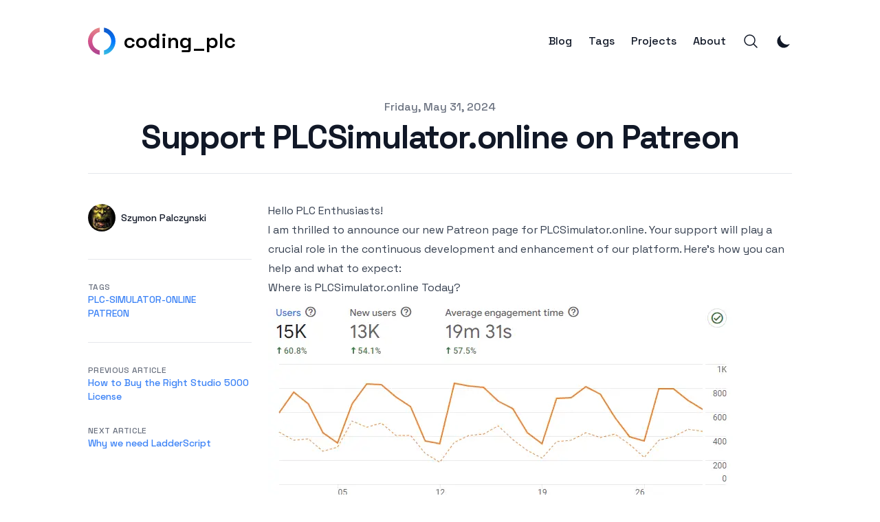

--- FILE ---
content_type: text/html; charset=utf-8
request_url: https://www.codingplc.com/blog/support-plcsimulator-online-on-patreon
body_size: 10975
content:
<!DOCTYPE html><html lang="en-us" class="__variable_587f35 scroll-smooth"><head><meta charSet="utf-8"/><link rel="preload" as="font" href="/_next/static/media/2d141e1a38819612-s.p.woff2" crossorigin="" type="font/woff2"/><link rel="stylesheet" href="/_next/static/css/9c52095819068e99.css" data-precedence="next"/><link rel="stylesheet" href="/_next/static/css/568a376df69965df.css" data-precedence="next"/><link rel="preload" href="/_next/static/chunks/webpack-8b6083c105081483.js" as="script"/><link rel="preload" href="/_next/static/chunks/fd9d1056-3a33dcaeb8d53e3c.js" as="script"/><link rel="preload" href="/_next/static/chunks/596-f28c03dabf6c3e28.js" as="script"/><link rel="preload" href="/_next/static/chunks/main-app-a6af1440834f9c4a.js" as="script"/><link rel="preload" as="script" href="https://www.googletagmanager.com/gtag/js?id=G-SPG7D6P2T7"/><title>Support PLCSimulator.online on Patreon | Coding PLC Blog</title><meta name="description" content="Support PLCSimulator.online on Patreon to help fund development and enable me to dedicate more time to improving the platform."/><meta name="viewport" content="width=device-width, initial-scale=1"/><meta name="robots" content="index, follow"/><meta name="googlebot" content="index, follow, max-video-preview:-1, max-image-preview:large, max-snippet:-1"/><link rel="canonical" href="https://codingplc.com/blog/support-plcsimulator-online-on-patreon"/><link rel="alternate" type="application/rss+xml" href="https://codingplc.com/feed.xml"/><meta property="og:title" content="Support PLCSimulator.online on Patreon"/><meta property="og:description" content="Support PLCSimulator.online on Patreon to help fund development and enable me to dedicate more time to improving the platform."/><meta property="og:url" content="https://codingplc.com/blog/support-plcsimulator-online-on-patreon"/><meta property="og:site_name" content="Coding PLC Blog"/><meta property="og:locale" content="en_US"/><meta property="og:image" content="https://codingplc.com/static/images/twitter-card.png"/><meta property="og:type" content="article"/><meta property="article:published_time" content="2024-05-31T00:00:00.000Z"/><meta property="article:modified_time" content="2024-05-31T00:00:00.000Z"/><meta property="article:author" content="Szymon Palczynski"/><meta name="twitter:card" content="summary_large_image"/><meta name="twitter:title" content="Support PLCSimulator.online on Patreon"/><meta name="twitter:description" content="Support PLCSimulator.online on Patreon to help fund development and enable me to dedicate more time to improving the platform."/><meta name="twitter:image" content="https://codingplc.com/static/images/twitter-card.png"/><meta name="next-size-adjust"/><link rel="apple-touch-icon" sizes="76x76" href="/static/favicons/apple-touch-icon.png"/><link rel="icon" type="image/png" sizes="32x32" href="/static/favicons/favicon-32x32.png"/><link rel="icon" type="image/png" sizes="16x16" href="/static/favicons/favicon-16x16.png"/><link rel="manifest" href="/static/favicons/site.webmanifest"/><link rel="mask-icon" href="/static/favicons/safari-pinned-tab.svg" color="#5bbad5"/><meta name="msapplication-TileColor" content="#000000"/><meta name="theme-color" media="(prefers-color-scheme: light)" content="#fff"/><meta name="theme-color" media="(prefers-color-scheme: dark)" content="#000"/><link rel="alternate" type="application/rss+xml" href="/feed.xml"/><script src="/_next/static/chunks/polyfills-78c92fac7aa8fdd8.js" noModule=""></script></head><body class="bg-white text-black antialiased dark:bg-gray-950 dark:text-white"><script>!function(){try{var d=document.documentElement,c=d.classList;c.remove('light','dark');var e=localStorage.getItem('theme');if('system'===e||(!e&&true)){var t='(prefers-color-scheme: dark)',m=window.matchMedia(t);if(m.media!==t||m.matches){d.style.colorScheme = 'dark';c.add('dark')}else{d.style.colorScheme = 'light';c.add('light')}}else if(e){c.add(e|| '')}if(e==='light'||e==='dark')d.style.colorScheme=e}catch(e){}}()</script><section class="mx-auto max-w-3xl px-4 sm:px-6 xl:max-w-5xl xl:px-0"><div class="flex h-screen flex-col justify-between font-sans"><header class="flex items-center justify-between py-10"><div><a aria-label="coding_plc" href="/"><div class="flex items-center justify-between"><div class="mr-3"><svg xmlns="http://www.w3.org/2000/svg" xmlns:xlink="http://www.w3.org/1999/xlink" width="2.5rem" height="2.5rem" viewBox="0 0 512 512"><defs><linearGradient id="logo_svg__b" x1="404" x2="404" y1="508.89" y2="3.11" gradientUnits="userSpaceOnUse"><stop offset="0" style="stop-color:#3bc0e0"></stop><stop offset="0.497" style="stop-color:#07f"></stop><stop offset="1" style="stop-color:#1256c4"></stop></linearGradient><linearGradient id="logo_svg__d" x1="108" x2="108" y1="508.89" y2="3.11" gradientUnits="userSpaceOnUse"><stop offset="0" style="stop-color:#ab4490"></stop><stop offset="0.492" style="stop-color:#d4538c"></stop><stop offset="1" style="stop-color:#e58989"></stop></linearGradient><path id="logo_svg__a" d="M512 256c0 127.77-93.62 233.69-216 252.89v-81.46c77.93-18.11 136-87.99 136-171.43S373.93 102.68 296 84.57V3.11C418.38 22.31 512 128.23 512 256z"></path><path id="logo_svg__c" d="M80 256c0 83.44 58.07 153.32 136 171.43v81.46C93.62 489.69 0 383.77 0 256S93.62 22.31 216 3.11v81.46C138.07 102.68 80 172.56 80 256z"></path></defs><use xlink:href="#logo_svg__a" fill="url(#logo_svg__b)"></use><use xlink:href="#logo_svg__c" fill="url(#logo_svg__d)"></use></svg></div><div class="hidden text-3xl font-semibold sm:block">coding_plc</div></div></a></div><div class="flex items-center leading-5 space-x-4 sm:space-x-6"><a class="hidden sm:block font-medium text-gray-900 dark:text-gray-100" href="/blog">Blog</a><a class="hidden sm:block font-medium text-gray-900 dark:text-gray-100" href="/tags">Tags</a><a class="hidden sm:block font-medium text-gray-900 dark:text-gray-100" href="/projects">Projects</a><a class="hidden sm:block font-medium text-gray-900 dark:text-gray-100" href="/about">About</a><button aria-label="Search"><svg xmlns="http://www.w3.org/2000/svg" fill="none" viewBox="0 0 24 24" stroke-width="1.5" stroke="currentColor" class="text-gray-900 dark:text-gray-100 h-6 w-6"><path stroke-linecap="round" stroke-linejoin="round" d="M21 21l-5.197-5.197m0 0A7.5 7.5 0 105.196 5.196a7.5 7.5 0 0010.607 10.607z"></path></svg></button><button aria-label="Toggle Menu" class="sm:hidden"><svg xmlns="http://www.w3.org/2000/svg" viewBox="0 0 20 20" fill="currentColor" class="text-gray-900 dark:text-gray-100 h-8 w-8"><path fill-rule="evenodd" d="M3 5a1 1 0 011-1h12a1 1 0 110 2H4a1 1 0 01-1-1zM3 10a1 1 0 011-1h12a1 1 0 110 2H4a1 1 0 01-1-1zM3 15a1 1 0 011-1h12a1 1 0 110 2H4a1 1 0 01-1-1z" clip-rule="evenodd"></path></svg></button><div class="fixed left-0 top-0 z-10 h-full w-full transform opacity-95 dark:opacity-[0.98] bg-white duration-300 ease-in-out dark:bg-gray-950 translate-x-full"><div class="flex justify-end"><button class="mr-8 mt-11 h-8 w-8" aria-label="Toggle Menu"><svg xmlns="http://www.w3.org/2000/svg" viewBox="0 0 20 20" fill="currentColor" class="text-gray-900 dark:text-gray-100"><path fill-rule="evenodd" d="M4.293 4.293a1 1 0 011.414 0L10 8.586l4.293-4.293a1 1 0 111.414 1.414L11.414 10l4.293 4.293a1 1 0 01-1.414 1.414L10 11.414l-4.293 4.293a1 1 0 01-1.414-1.414L8.586 10 4.293 5.707a1 1 0 010-1.414z" clip-rule="evenodd"></path></svg></button></div><nav class="fixed mt-8 h-full"><div class="px-12 py-4"><a class="text-2xl font-bold tracking-widest text-gray-900 dark:text-gray-100" href="/">Home</a></div><div class="px-12 py-4"><a class="text-2xl font-bold tracking-widest text-gray-900 dark:text-gray-100" href="/blog">Blog</a></div><div class="px-12 py-4"><a class="text-2xl font-bold tracking-widest text-gray-900 dark:text-gray-100" href="/tags">Tags</a></div><div class="px-12 py-4"><a class="text-2xl font-bold tracking-widest text-gray-900 dark:text-gray-100" href="/projects">Projects</a></div><div class="px-12 py-4"><a class="text-2xl font-bold tracking-widest text-gray-900 dark:text-gray-100" href="/about">About</a></div></nav></div></div></header><main class="mb-auto"><script type="application/ld+json">{"@context":"https://schema.org","@type":"BlogPosting","headline":"Support PLCSimulator.online on Patreon","datePublished":"2024-05-31T00:00:00.000Z","dateModified":"2024-05-31T00:00:00.000Z","description":"Support PLCSimulator.online on Patreon to help fund development and enable me to dedicate more time to improving the platform.","image":"/static/images/twitter-card.png","url":"https://codingplc.com/blog/support-plcsimulator-online-on-patreon","author":[{"@type":"Person","name":"Szymon Palczynski"}]}</script><section class="mx-auto max-w-3xl px-4 sm:px-6 xl:max-w-5xl xl:px-0"><div class="fixed bottom-8 right-8 hidden flex-col gap-3 md:hidden"><button aria-label="Scroll To Top" class="rounded-full bg-gray-200 p-2 text-gray-500 transition-all hover:bg-gray-300 dark:bg-gray-700 dark:text-gray-400 dark:hover:bg-gray-600"><svg class="h-5 w-5" viewBox="0 0 20 20" fill="currentColor"><path fill-rule="evenodd" d="M3.293 9.707a1 1 0 010-1.414l6-6a1 1 0 011.414 0l6 6a1 1 0 01-1.414 1.414L11 5.414V17a1 1 0 11-2 0V5.414L4.707 9.707a1 1 0 01-1.414 0z" clip-rule="evenodd"></path></svg></button></div><article><div class="xl:divide-y xl:divide-gray-200 xl:dark:divide-gray-700"><header class="pt-6 xl:pb-6"><div class="space-y-1 text-center"><dl class="space-y-10"><div><dt class="sr-only">Published on</dt><dd class="text-base font-medium leading-6 text-gray-500 dark:text-gray-400"><time dateTime="2024-05-31T00:00:00.000Z">Friday, May 31, 2024</time></dd></div></dl><div><h1 class="text-3xl font-extrabold leading-9 tracking-tight text-gray-900 dark:text-gray-100 sm:text-4xl sm:leading-10 md:text-5xl md:leading-14">Support PLCSimulator.online on Patreon</h1></div></div></header><div class="grid-rows-[auto_1fr] divide-y divide-gray-200 pb-8 dark:divide-gray-700 xl:grid xl:grid-cols-4 xl:gap-x-6 xl:divide-y-0"><dl class="pb-10 pt-6 xl:border-b xl:border-gray-200 xl:pt-11 xl:dark:border-gray-700"><dt class="sr-only">Authors</dt><dd><ul class="flex flex-wrap justify-center gap-4 sm:space-x-12 xl:block xl:space-x-0 xl:space-y-8"><li class="flex items-center space-x-2"><img alt="avatar" loading="lazy" width="38" height="38" decoding="async" data-nimg="1" class="h-10 w-10 rounded-full" style="color:transparent" srcSet="/_next/image?url=%2Fstatic%2Fimages%2Forc-avatar.png&amp;w=48&amp;q=75 1x, /_next/image?url=%2Fstatic%2Fimages%2Forc-avatar.png&amp;w=96&amp;q=75 2x" src="/_next/image?url=%2Fstatic%2Fimages%2Forc-avatar.png&amp;w=96&amp;q=75"/><dl class="whitespace-nowrap text-sm font-medium leading-5"><dt class="sr-only">Name</dt><dd class="text-gray-900 dark:text-gray-100">Szymon Palczynski</dd><dt class="sr-only">Twitter</dt><dd></dd></dl></li></ul></dd></dl><div class="divide-y divide-gray-200 dark:divide-gray-700 xl:col-span-3 xl:row-span-2 xl:pb-0"><div class="prose max-w-none pb-8 pt-10 dark:prose-invert"><h3 id="hello-plc-enthusiasts"><a href="#hello-plc-enthusiasts" aria-hidden="true" tabindex="-1"><span class="icon icon-link"></span></a>Hello PLC Enthusiasts!</h3><p>I am thrilled to announce our new Patreon page for PLCSimulator.online. Your support will play a crucial role in the continuous development and enhancement of our platform. Here&#x27;s how you can help and what to expect:</p><h2 id="where-is-plcsimulatoronline-today"><a href="#where-is-plcsimulatoronline-today" aria-hidden="true" tabindex="-1"><span class="icon icon-link"></span></a>Where is PLCSimulator.online Today?</h2><div><img alt="Analytics" loading="lazy" width="684" height="343" decoding="async" data-nimg="1" style="color:transparent" srcSet="/_next/image?url=%2Fstatic%2Fimages%2Fblog%2Fanalytics-users-2024-05-31.png&amp;w=750&amp;q=75 1x, /_next/image?url=%2Fstatic%2Fimages%2Fblog%2Fanalytics-users-2024-05-31.png&amp;w=1920&amp;q=75 2x" src="/_next/image?url=%2Fstatic%2Fimages%2Fblog%2Fanalytics-users-2024-05-31.png&amp;w=1920&amp;q=75"/></div><p>Despite the development of PLCSimulator.online being stagnant in the past months due to other commitments, the user base has grown over 60% year over year and now stands at 15k users with 50k views monthly. Average engagement time has increased by 57% and is currently over 19 minutes! I have received numerous messages from users expressing their appreciation for the platform and its usefulness in learning PLC programming. This positive feedback motivates me to continue improving and expanding PLCSimulator.online to meet the needs of our community.</p><h2 id="why-patreon"><a href="#why-patreon" aria-hidden="true" tabindex="-1"><span class="icon icon-link"></span></a>Why Patreon?</h2><p>My goal is to keep <a target="_blank" rel="noopener noreferrer" href="https://plcsimulator.online/">PLCSimulator.online</a> free for everyone, and Patreon provides us with the perfect opportunity to gather resources for ongoing development. Your contributions will directly fund the following initiatives:</p><ul><li><strong>New Features:</strong> I am committed to developing new features based on your feedback and requests. Your input will shape the future of the platform, ensuring it meets your needs and expectations.</li><li><strong>Community Building:</strong> I aim to foster a collaborative and knowledgeable community of PLC programmers. Your contributions will support initiatives that encourage learning and interaction among users.</li></ul><h2 id="the-importance-of-your-support"><a href="#the-importance-of-your-support" aria-hidden="true" tabindex="-1"><span class="icon icon-link"></span></a>The Importance of Your Support</h2><p>By becoming a patron, you are not only helping with the financial aspect of maintaining PLCSimulator.online, but you are also allowing me to allocate more dedicated time to the development of the app. This means more frequent updates, faster implementation of new features, and a higher overall quality of the platform. Your support directly translates into more hands-on development time, ensuring that PLCSimulator.online remains a cutting-edge tool for PLC programming.</p><h2 id="get-involved"><a href="#get-involved" aria-hidden="true" tabindex="-1"><span class="icon icon-link"></span></a>Get Involved!</h2><p>We value your input and want to hear from you! Here&#x27;s how you can get involved:</p><ul><li><strong>Feedback and Suggestions:</strong> Let us know what features or resources you&#x27;d like to see on PLCSimulator.online. Your ideas are crucial in helping us improve and expand the platform.</li><li><strong>Participate in Polls:</strong> Engage with us through polls where you can vote on upcoming features and projects. Your voice matters in our decision-making process.</li></ul><h2 id="join-us-on-patreon"><a href="#join-us-on-patreon" aria-hidden="true" tabindex="-1"><span class="icon icon-link"></span></a>Join Us on Patreon</h2><p>Becoming a patron means you are directly contributing to the future of PLC programming education. Join us on this exciting journey to make PLC programming more accessible and effective for everyone. Check out our <a target="_blank" rel="noopener noreferrer" href="https://www.patreon.com/plc_simulator_online">Patreon page</a> for more details and to become a supporter.</p><div class="flex justify-center"><a href="https://www.patreon.com/plc_simulator_online" target="_blank" rel="noopener noreferrer"><button class="bg-blue-500 dark:bg-blue-700 hover:bg-blue-700 dark:hover:bg-blue-500 text-white font-bold py-2 px-4 rounded-lg"><p class="m-1 text-lg">SUPPORT US ON PATREON</p></button></a></div><p>Thank you for being a part of the <a target="_blank" rel="noopener noreferrer" href="https://plcsimulator.online/">PLCSimulator.online</a> community. Together, we can achieve great things!</p></div><div class="pb-6 pt-6 text-sm text-gray-700 dark:text-gray-300"></div></div><footer><div class="divide-gray-200 text-sm font-medium leading-5 dark:divide-gray-700 xl:col-start-1 xl:row-start-2 xl:divide-y"><div class="py-4 xl:py-8"><h2 class="text-xs uppercase tracking-wide text-gray-500 dark:text-gray-400">Tags</h2><div class="flex flex-wrap"><a class="mr-3 text-sm font-medium uppercase text-primary-500 hover:text-primary-600 dark:hover:text-primary-400" href="/tags/plc-simulator-online">plc-simulator-online</a><a class="mr-3 text-sm font-medium uppercase text-primary-500 hover:text-primary-600 dark:hover:text-primary-400" href="/tags/patreon">patreon</a></div></div><div class="flex justify-between py-4 xl:block xl:space-y-8 xl:py-8"><div><h2 class="text-xs uppercase tracking-wide text-gray-500 dark:text-gray-400">Previous Article</h2><div class="text-primary-500 hover:text-primary-600 dark:hover:text-primary-400"><a href="/blog/how-to-buy-right-studio5000-license">How to Buy the Right Studio 5000 License</a></div></div><div><h2 class="text-xs uppercase tracking-wide text-gray-500 dark:text-gray-400">Next Article</h2><div class="text-primary-500 hover:text-primary-600 dark:hover:text-primary-400"><a href="/blog/why-we-need-ladder-script">Why we need LadderScript</a></div></div></div></div><div class="pt-4 xl:pt-8"><a class="text-primary-500 hover:text-primary-600 dark:hover:text-primary-400" aria-label="Back to the blog" href="/blog">← Back to the blog</a></div></footer></div></div></article></section></main><footer><div class="mt-16 flex flex-col items-center"><div class="mb-3 flex space-x-4"><a class="text-sm text-gray-500 transition hover:text-gray-600" target="_blank" rel="noopener noreferrer" href="mailto:info@codingplc.com"><span class="sr-only">mail</span><svg xmlns="http://www.w3.org/2000/svg" viewBox="0 0 20 20" class="fill-current text-gray-700 hover:text-primary-500 dark:text-gray-200 dark:hover:text-primary-400 h-6 w-6"><path d="M2.003 5.884L10 9.882l7.997-3.998A2 2 0 0016 4H4a2 2 0 00-1.997 1.884z"></path><path d="M18 8.118l-8 4-8-4V14a2 2 0 002 2h12a2 2 0 002-2V8.118z"></path></svg></a><a class="text-sm text-gray-500 transition hover:text-gray-600" target="_blank" rel="noopener noreferrer" href="https://discord.com/invite/7XKvR2qvtM"><span class="sr-only">discord</span><svg role="img" viewBox="0 0 24 24" class="fill-current text-gray-700 hover:text-primary-500 dark:text-gray-200 dark:hover:text-primary-400 h-6 w-6"><title>Discord</title><path d="M20.317 4.3698a19.7913 19.7913 0 00-4.8851-1.5152.0741.0741 0 00-.0785.0371c-.211.3753-.4447.8648-.6083 1.2495-1.8447-.2762-3.68-.2762-5.4868 0-.1636-.3933-.4058-.8742-.6177-1.2495a.077.077 0 00-.0785-.037 19.7363 19.7363 0 00-4.8852 1.515.0699.0699 0 00-.0321.0277C.5334 9.0458-.319 13.5799.0992 18.0578a.0824.0824 0 00.0312.0561c2.0528 1.5076 4.0413 2.4228 5.9929 3.0294a.0777.0777 0 00.0842-.0276c.4616-.6304.8731-1.2952 1.226-1.9942a.076.076 0 00-.0416-.1057c-.6528-.2476-1.2743-.5495-1.8722-.8923a.077.077 0 01-.0076-.1277c.1258-.0943.2517-.1923.3718-.2914a.0743.0743 0 01.0776-.0105c3.9278 1.7933 8.18 1.7933 12.0614 0a.0739.0739 0 01.0785.0095c.1202.099.246.1981.3728.2924a.077.077 0 01-.0066.1276 12.2986 12.2986 0 01-1.873.8914.0766.0766 0 00-.0407.1067c.3604.698.7719 1.3628 1.225 1.9932a.076.076 0 00.0842.0286c1.961-.6067 3.9495-1.5219 6.0023-3.0294a.077.077 0 00.0313-.0552c.5004-5.177-.8382-9.6739-3.5485-13.6604a.061.061 0 00-.0312-.0286zM8.02 15.3312c-1.1825 0-2.1569-1.0857-2.1569-2.419 0-1.3332.9555-2.4189 2.157-2.4189 1.2108 0 2.1757 1.0952 2.1568 2.419 0 1.3332-.9555 2.4189-2.1569 2.4189zm7.9748 0c-1.1825 0-2.1569-1.0857-2.1569-2.419 0-1.3332.9554-2.4189 2.1569-2.4189 1.2108 0 2.1757 1.0952 2.1568 2.419 0 1.3332-.946 2.4189-2.1568 2.4189Z"></path></svg></a><a class="text-sm text-gray-500 transition hover:text-gray-600" target="_blank" rel="noopener noreferrer" href="https://www.youtube.com/@codingplc"><span class="sr-only">youtube</span><svg xmlns="http://www.w3.org/2000/svg" viewBox="0 0 24 24" class="fill-current text-gray-700 hover:text-primary-500 dark:text-gray-200 dark:hover:text-primary-400 h-6 w-6"><path d="M23.499 6.203a3.008 3.008 0 00-2.089-2.089c-1.87-.501-9.4-.501-9.4-.501s-7.509-.01-9.399.501a3.008 3.008 0 00-2.088 2.09A31.258 31.26 0 000 12.01a31.258 31.26 0 00.523 5.785 3.008 3.008 0 002.088 2.089c1.869.502 9.4.502 9.4.502s7.508 0 9.399-.502a3.008 3.008 0 002.089-2.09 31.258 31.26 0 00.5-5.784 31.258 31.26 0 00-.5-5.808zm-13.891 9.4V8.407l6.266 3.604z"></path></svg></a></div><div class="mb-2 flex space-x-2 text-sm text-gray-500 dark:text-gray-400"><div>Szymon Palczynski</div><div> • </div><div>© 2024</div><div> • </div><a href="/">Coding PLC Blog</a></div><div class="mb-2 flex gap-2 text-sm text-gray-500 dark:text-gray-400"><a href="/privacy-policy">Privacy policy</a><a href="/terms-of-service">Terms of service</a></div><div class="mb-8 text-sm text-gray-500 dark:text-gray-400"><a target="_blank" rel="noopener noreferrer" href="https://github.com/timlrx/tailwind-nextjs-starter-blog">Tailwind Nextjs Theme</a></div></div></footer></div></section><script src="/_next/static/chunks/webpack-8b6083c105081483.js" async=""></script><script src="/_next/static/chunks/fd9d1056-3a33dcaeb8d53e3c.js" async=""></script><script src="/_next/static/chunks/596-f28c03dabf6c3e28.js" async=""></script><script src="/_next/static/chunks/main-app-a6af1440834f9c4a.js" async=""></script><script>(self.__next_f=self.__next_f||[]).push([0])</script><script>self.__next_f.push([1,"1:HL[\"/_next/static/media/2d141e1a38819612-s.p.woff2\",{\"as\":\"font\",\"type\":\"font/woff2\"}]\n2:HL[\"/_next/static/css/9c52095819068e99.css\",{\"as\":\"style\"}]\n0:\"$L3\"\n"])</script><script>self.__next_f.push([1,"4:HL[\"/_next/static/css/568a376df69965df.css\",{\"as\":\"style\"}]\n"])</script><script>self.__next_f.push([1,"5:I{\"id\":7948,\"chunks\":[\"272:static/chunks/webpack-8b6083c105081483.js\",\"971:static/chunks/fd9d1056-3a33dcaeb8d53e3c.js\",\"596:static/chunks/596-f28c03dabf6c3e28.js\"],\"name\":\"default\",\"async\":false}\n7:I{\"id\":6628,\"chunks\":[\"272:static/chunks/webpack-8b6083c105081483.js\",\"971:static/chunks/fd9d1056-3a33dcaeb8d53e3c.js\",\"596:static/chunks/596-f28c03dabf6c3e28.js\"],\"name\":\"GlobalError\",\"async\":false}\n8:I{\"id\":8464,\"chunks\":[\"685:static/chunks/685-3720320f1c2a7834.js\",\"496:static/chunks/496-34f6dbbd71cc0604.js\","])</script><script>self.__next_f.push([1,"\"185:static/chunks/app/layout-841b3d964f299085.js\"],\"name\":\"ThemeProviders\",\"async\":false}\n9:I{\"id\":3015,\"chunks\":[\"685:static/chunks/685-3720320f1c2a7834.js\",\"496:static/chunks/496-34f6dbbd71cc0604.js\",\"185:static/chunks/app/layout-841b3d964f299085.js\"],\"name\":\"\",\"async\":false}\na:I{\"id\":3657,\"chunks\":[\"685:static/chunks/685-3720320f1c2a7834.js\",\"496:static/chunks/496-34f6dbbd71cc0604.js\",\"185:static/chunks/app/layout-841b3d964f299085.js\"],\"name\":\"KBarSearchProvider\",\"async\":false}\nb:I{\"id\":6685,\"chunks\":[\""])</script><script>self.__next_f.push([1,"685:static/chunks/685-3720320f1c2a7834.js\",\"222:static/chunks/222-c4d235220b4318ff.js\",\"797:static/chunks/app/blog/[...slug]/page-220b735daa3e4555.js\"],\"name\":\"\",\"async\":false}\nc:I{\"id\":7005,\"chunks\":[\"685:static/chunks/685-3720320f1c2a7834.js\",\"496:static/chunks/496-34f6dbbd71cc0604.js\",\"185:static/chunks/app/layout-841b3d964f299085.js\"],\"name\":\"KBarButton\",\"async\":false}\nd:I{\"id\":6914,\"chunks\":[\"685:static/chunks/685-3720320f1c2a7834.js\",\"496:static/chunks/496-34f6dbbd71cc0604.js\",\"185:static/chunks/app/l"])</script><script>self.__next_f.push([1,"ayout-841b3d964f299085.js\"],\"name\":\"\",\"async\":false}\ne:I{\"id\":8766,\"chunks\":[\"685:static/chunks/685-3720320f1c2a7834.js\",\"496:static/chunks/496-34f6dbbd71cc0604.js\",\"185:static/chunks/app/layout-841b3d964f299085.js\"],\"name\":\"\",\"async\":false}\nf:I{\"id\":7767,\"chunks\":[\"272:static/chunks/webpack-8b6083c105081483.js\",\"971:static/chunks/fd9d1056-3a33dcaeb8d53e3c.js\",\"596:static/chunks/596-f28c03dabf6c3e28.js\"],\"name\":\"default\",\"async\":false}\n10:I{\"id\":7920,\"chunks\":[\"272:static/chunks/webpack-8b6083c105081483.js\""])</script><script>self.__next_f.push([1,",\"971:static/chunks/fd9d1056-3a33dcaeb8d53e3c.js\",\"596:static/chunks/596-f28c03dabf6c3e28.js\"],\"name\":\"default\",\"async\":false}\n12:T4ef,"])</script><script>self.__next_f.push([1,"M20.317 4.3698a19.7913 19.7913 0 00-4.8851-1.5152.0741.0741 0 00-.0785.0371c-.211.3753-.4447.8648-.6083 1.2495-1.8447-.2762-3.68-.2762-5.4868 0-.1636-.3933-.4058-.8742-.6177-1.2495a.077.077 0 00-.0785-.037 19.7363 19.7363 0 00-4.8852 1.515.0699.0699 0 00-.0321.0277C.5334 9.0458-.319 13.5799.0992 18.0578a.0824.0824 0 00.0312.0561c2.0528 1.5076 4.0413 2.4228 5.9929 3.0294a.0777.0777 0 00.0842-.0276c.4616-.6304.8731-1.2952 1.226-1.9942a.076.076 0 00-.0416-.1057c-.6528-.2476-1.2743-.5495-1.8722-.8923a.077.077 0 01-.0076-.1277c.1258-.0943.2517-.1923.3718-.2914a.0743.0743 0 01.0776-.0105c3.9278 1.7933 8.18 1.7933 12.0614 0a.0739.0739 0 01.0785.0095c.1202.099.246.1981.3728.2924a.077.077 0 01-.0066.1276 12.2986 12.2986 0 01-1.873.8914.0766.0766 0 00-.0407.1067c.3604.698.7719 1.3628 1.225 1.9932a.076.076 0 00.0842.0286c1.961-.6067 3.9495-1.5219 6.0023-3.0294a.077.077 0 00.0313-.0552c.5004-5.177-.8382-9.6739-3.5485-13.6604a.061.061 0 00-.0312-.0286zM8.02 15.3312c-1.1825 0-2.1569-1.0857-2.1569-2.419 0-1.3332.9555-2.4189 2.157-2.4189 1.2108 0 2.1757 1.0952 2.1568 2.419 0 1.3332-.9555 2.4189-2.1569 2.4189zm7.9748 0c-1.1825 0-2.1569-1.0857-2.1569-2.419 0-1.3332.9554-2.4189 2.1569-2.4189 1.2108 0 2.1757 1.0952 2.1568 2.419 0 1.3332-.946 2.4189-2.1568 2.4189Z"])</script><script>self.__next_f.push([1,"3:[[[\"$\",\"link\",\"0\",{\"rel\":\"stylesheet\",\"href\":\"/_next/static/css/9c52095819068e99.css\",\"precedence\":\"next\"}]],[\"$\",\"$L5\",null,{\"buildId\":\"jxeTkk58hIFdzdJJoCfBl\",\"assetPrefix\":\"\",\"initialCanonicalUrl\":\"/blog/support-plcsimulator-online-on-patreon\",\"initialTree\":[\"\",{\"children\":[\"blog\",{\"children\":[[\"slug\",\"support-plcsimulator-online-on-patreon\",\"c\"],{\"children\":[\"__PAGE__?{\\\"slug\\\":[\\\"support-plcsimulator-online-on-patreon\\\"]}\",{}]}]}]},\"$undefined\",\"$undefined\",true],\"initialHead\":\"$L6\",\"globalErrorComponent\":\"$7\",\"children\":[[\"$\",\"html\",null,{\"lang\":\"en-us\",\"className\":\"__variable_587f35 scroll-smooth\",\"suppressHydrationWarning\":true,\"children\":[[\"$\",\"link\",null,{\"rel\":\"apple-touch-icon\",\"sizes\":\"76x76\",\"href\":\"/static/favicons/apple-touch-icon.png\"}],[\"$\",\"link\",null,{\"rel\":\"icon\",\"type\":\"image/png\",\"sizes\":\"32x32\",\"href\":\"/static/favicons/favicon-32x32.png\"}],[\"$\",\"link\",null,{\"rel\":\"icon\",\"type\":\"image/png\",\"sizes\":\"16x16\",\"href\":\"/static/favicons/favicon-16x16.png\"}],[\"$\",\"link\",null,{\"rel\":\"manifest\",\"href\":\"/static/favicons/site.webmanifest\"}],[\"$\",\"link\",null,{\"rel\":\"mask-icon\",\"href\":\"/static/favicons/safari-pinned-tab.svg\",\"color\":\"#5bbad5\"}],[\"$\",\"meta\",null,{\"name\":\"msapplication-TileColor\",\"content\":\"#000000\"}],[\"$\",\"meta\",null,{\"name\":\"theme-color\",\"media\":\"(prefers-color-scheme: light)\",\"content\":\"#fff\"}],[\"$\",\"meta\",null,{\"name\":\"theme-color\",\"media\":\"(prefers-color-scheme: dark)\",\"content\":\"#000\"}],[\"$\",\"link\",null,{\"rel\":\"alternate\",\"type\":\"application/rss+xml\",\"href\":\"/feed.xml\"}],[\"$\",\"body\",null,{\"className\":\"bg-white text-black antialiased dark:bg-gray-950 dark:text-white\",\"children\":[\"$\",\"$L8\",null,{\"children\":[[\"$undefined\",\"$undefined\",\"$undefined\",\"$undefined\",[[\"$\",\"$L9\",null,{\"strategy\":\"afterInteractive\",\"src\":\"https://www.googletagmanager.com/gtag/js?id=G-SPG7D6P2T7\"}],[\"$\",\"$L9\",null,{\"strategy\":\"afterInteractive\",\"id\":\"ga-script\",\"children\":\"\\n            window.dataLayer = window.dataLayer || [];\\n            function gtag(){dataLayer.push(arguments);}\\n            gtag('js', new Date());\\n            gtag('config', 'G-SPG7D6P2T7');\\n        \"}]]],[\"$\",\"section\",null,{\"className\":\"mx-auto max-w-3xl px-4 sm:px-6 xl:max-w-5xl xl:px-0\",\"children\":[\"$\",\"div\",null,{\"className\":\"flex h-screen flex-col justify-between font-sans\",\"children\":[[\"$\",\"$La\",null,{\"kbarConfig\":{\"searchDocumentsPath\":\"search.json\"},\"children\":[[\"$\",\"header\",null,{\"className\":\"flex items-center justify-between py-10\",\"children\":[[\"$\",\"div\",null,{\"children\":[\"$\",\"$Lb\",null,{\"href\":\"/\",\"aria-label\":\"coding_plc\",\"children\":[\"$\",\"div\",null,{\"className\":\"flex items-center justify-between\",\"children\":[[\"$\",\"div\",null,{\"className\":\"mr-3\",\"children\":[\"$\",\"svg\",null,{\"xmlns\":\"http://www.w3.org/2000/svg\",\"xmlnsXlink\":\"http://www.w3.org/1999/xlink\",\"width\":\"2.5rem\",\"height\":\"2.5rem\",\"viewBox\":\"0 0 512 512\",\"children\":[[\"$\",\"defs\",null,{\"children\":[[\"$\",\"linearGradient\",null,{\"id\":\"logo_svg__b\",\"x1\":404,\"x2\":404,\"y1\":508.89,\"y2\":3.11,\"gradientUnits\":\"userSpaceOnUse\",\"children\":[[\"$\",\"stop\",null,{\"offset\":0,\"style\":{\"stopColor\":\"#3bc0e0\"}}],[\"$\",\"stop\",null,{\"offset\":0.497,\"style\":{\"stopColor\":\"#07f\"}}],[\"$\",\"stop\",null,{\"offset\":1,\"style\":{\"stopColor\":\"#1256c4\"}}]]}],[\"$\",\"linearGradient\",null,{\"id\":\"logo_svg__d\",\"x1\":108,\"x2\":108,\"y1\":508.89,\"y2\":3.11,\"gradientUnits\":\"userSpaceOnUse\",\"children\":[[\"$\",\"stop\",null,{\"offset\":0,\"style\":{\"stopColor\":\"#ab4490\"}}],[\"$\",\"stop\",null,{\"offset\":0.492,\"style\":{\"stopColor\":\"#d4538c\"}}],[\"$\",\"stop\",null,{\"offset\":1,\"style\":{\"stopColor\":\"#e58989\"}}]]}],[\"$\",\"path\",null,{\"id\":\"logo_svg__a\",\"d\":\"M512 256c0 127.77-93.62 233.69-216 252.89v-81.46c77.93-18.11 136-87.99 136-171.43S373.93 102.68 296 84.57V3.11C418.38 22.31 512 128.23 512 256z\"}],[\"$\",\"path\",null,{\"id\":\"logo_svg__c\",\"d\":\"M80 256c0 83.44 58.07 153.32 136 171.43v81.46C93.62 489.69 0 383.77 0 256S93.62 22.31 216 3.11v81.46C138.07 102.68 80 172.56 80 256z\"}]]}],[\"$\",\"use\",null,{\"xlinkHref\":\"#logo_svg__a\",\"fill\":\"url(#logo_svg__b)\"}],[\"$\",\"use\",null,{\"xlinkHref\":\"#logo_svg__c\",\"fill\":\"url(#logo_svg__d)\"}]]}]}],[\"$\",\"div\",null,{\"className\":\"hidden text-3xl font-semibold sm:block\",\"children\":\"coding_plc\"}]]}]}]}],[\"$\",\"div\",null,{\"className\":\"flex items-center leading-5 space-x-4 sm:space-x-6\",\"children\":[[[\"$\",\"$Lb\",null,{\"href\":\"/blog\",\"className\":\"hidden sm:block font-medium text-gray-900 dark:text-gray-100\",\"children\":\"Blog\"}],[\"$\",\"$Lb\",null,{\"href\":\"/tags\",\"className\":\"hidden sm:block font-medium text-gray-900 dark:text-gray-100\",\"children\":\"Tags\"}],[\"$\",\"$Lb\",null,{\"href\":\"/projects\",\"className\":\"hidden sm:block font-medium text-gray-900 dark:text-gray-100\",\"children\":\"Projects\"}],[\"$\",\"$Lb\",null,{\"href\":\"/about\",\"className\":\"hidden sm:block font-medium text-gray-900 dark:text-gray-100\",\"children\":\"About\"}]],[\"$\",\"$Lc\",null,{\"aria-label\":\"Search\",\"children\":[\"$\",\"svg\",null,{\"xmlns\":\"http://www.w3.org/2000/svg\",\"fill\":\"none\",\"viewBox\":\"0 0 24 24\",\"strokeWidth\":1.5,\"stroke\":\"currentColor\",\"className\":\"text-gray-900 dark:text-gray-100 h-6 w-6\",\"children\":[\"$\",\"path\",null,{\"strokeLinecap\":\"round\",\"strokeLinejoin\":\"round\",\"d\":\"M21 21l-5.197-5.197m0 0A7.5 7.5 0 105.196 5.196a7.5 7.5 0 0010.607 10.607z\"}]}]}],[\"$\",\"$Ld\",null,{}],[\"$\",\"$Le\",null,{}]]}]]}],[\"$\",\"main\",null,{\"className\":\"mb-auto\",\"children\":[\"$\",\"$Lf\",null,{\"parallelRouterKey\":\"children\",\"segmentPath\":[\"children\"],\"error\":\"$undefined\",\"errorStyles\":\"$undefined\",\"loading\":\"$undefined\",\"loadingStyles\":\"$undefined\",\"hasLoading\":false,\"template\":[\"$\",\"$L10\",null,{}],\"templateStyles\":\"$undefined\",\"notFound\":[\"$\",\"div\",null,{\"className\":\"flex flex-col items-start justify-start md:mt-24 md:flex-row md:items-center md:justify-center md:space-x-6\",\"children\":[[\"$\",\"div\",null,{\"className\":\"space-x-2 pb-8 pt-6 md:space-y-5\",\"children\":[\"$\",\"h1\",null,{\"className\":\"text-6xl font-extrabold leading-9 tracking-tight text-gray-900 dark:text-gray-100 md:border-r-2 md:px-6 md:text-8xl md:leading-14\",\"children\":\"404\"}]}],[\"$\",\"div\",null,{\"className\":\"max-w-md\",\"children\":[[\"$\",\"p\",null,{\"className\":\"mb-4 text-xl font-bold leading-normal md:text-2xl\",\"children\":\"Sorry we couldn't find this page.\"}],[\"$\",\"p\",null,{\"className\":\"mb-8\",\"children\":\"But dont worry, you can find plenty of other things on our homepage.\"}],[\"$\",\"$Lb\",null,{\"href\":\"/\",\"className\":\"focus:shadow-outline-blue inline rounded-lg border border-transparent bg-blue-600 px-4 py-2 text-sm font-medium leading-5 text-white shadow transition-colors duration-150 hover:bg-blue-700 focus:outline-none dark:hover:bg-blue-500\",\"children\":\"Back to homepage\"}]]}]]}],\"notFoundStyles\":[],\"childProp\":{\"current\":[\"$\",\"$Lf\",null,{\"parallelRouterKey\":\"children\",\"segmentPath\":[\"children\",\"blog\",\"children\"],\"error\":\"$undefined\",\"errorStyles\":\"$undefined\",\"loading\":\"$undefined\",\"loadingStyles\":\"$undefined\",\"hasLoading\":false,\"template\":[\"$\",\"$L10\",null,{}],\"templateStyles\":\"$undefined\",\"notFound\":\"$undefined\",\"notFoundStyles\":\"$undefined\",\"childProp\":{\"current\":[\"$\",\"$Lf\",null,{\"parallelRouterKey\":\"children\",\"segmentPath\":[\"children\",\"blog\",\"children\",[\"slug\",\"support-plcsimulator-online-on-patreon\",\"c\"],\"children\"],\"error\":\"$undefined\",\"errorStyles\":\"$undefined\",\"loading\":\"$undefined\",\"loadingStyles\":\"$undefined\",\"hasLoading\":false,\"template\":[\"$\",\"$L10\",null,{}],\"templateStyles\":\"$undefined\",\"notFound\":\"$undefined\",\"notFoundStyles\":\"$undefined\",\"childProp\":{\"current\":[\"$L11\",null],\"segment\":\"__PAGE__?{\\\"slug\\\":[\\\"support-plcsimulator-online-on-patreon\\\"]}\"},\"styles\":[[\"$\",\"link\",\"0\",{\"rel\":\"stylesheet\",\"href\":\"/_next/static/css/568a376df69965df.css\",\"precedence\":\"next\"}]]}],\"segment\":[\"slug\",\"support-plcsimulator-online-on-patreon\",\"c\"]},\"styles\":[]}],\"segment\":\"blog\"},\"styles\":[]}]}]]}],[\"$\",\"footer\",null,{\"children\":[\"$\",\"div\",null,{\"className\":\"mt-16 flex flex-col items-center\",\"children\":[[\"$\",\"div\",null,{\"className\":\"mb-3 flex space-x-4\",\"children\":[[\"$\",\"a\",null,{\"className\":\"text-sm text-gray-500 transition hover:text-gray-600\",\"target\":\"_blank\",\"rel\":\"noopener noreferrer\",\"href\":\"mailto:info@codingplc.com\",\"children\":[[\"$\",\"span\",null,{\"className\":\"sr-only\",\"children\":\"mail\"}],[\"$\",\"svg\",null,{\"xmlns\":\"http://www.w3.org/2000/svg\",\"viewBox\":\"0 0 20 20\",\"className\":\"fill-current text-gray-700 hover:text-primary-500 dark:text-gray-200 dark:hover:text-primary-400 h-6 w-6\",\"children\":[[\"$\",\"path\",null,{\"d\":\"M2.003 5.884L10 9.882l7.997-3.998A2 2 0 0016 4H4a2 2 0 00-1.997 1.884z\"}],[\"$\",\"path\",null,{\"d\":\"M18 8.118l-8 4-8-4V14a2 2 0 002 2h12a2 2 0 002-2V8.118z\"}]]}]]}],[\"$\",\"a\",null,{\"className\":\"text-sm text-gray-500 transition hover:text-gray-600\",\"target\":\"_blank\",\"rel\":\"noopener noreferrer\",\"href\":\"https://discord.com/invite/7XKvR2qvtM\",\"children\":[[\"$\",\"span\",null,{\"className\":\"sr-only\",\"children\":\"discord\"}],[\"$\",\"svg\",null,{\"role\":\"img\",\"viewBox\":\"0 0 24 24\",\"className\":\"fill-current text-gray-700 hover:text-primary-500 dark:text-gray-200 dark:hover:text-primary-400 h-6 w-6\",\"children\":[[\"$\",\"title\",null,{\"children\":\"Discord\"}],[\"$\",\"path\",null,{\"d\":\"$12\"}]]}]]}],null,null,[\"$\",\"a\",null,{\"className\":\"text-sm text-gray-500 transition hover:text-gray-600\",\"target\":\"_blank\",\"rel\":\"noopener noreferrer\",\"href\":\"https://www.youtube.com/@codingplc\",\"children\":[[\"$\",\"span\",null,{\"className\":\"sr-only\",\"children\":\"youtube\"}],[\"$\",\"svg\",null,{\"xmlns\":\"http://www.w3.org/2000/svg\",\"viewBox\":\"0 0 24 24\",\"className\":\"fill-current text-gray-700 hover:text-primary-500 dark:text-gray-200 dark:hover:text-primary-400 h-6 w-6\",\"children\":[\"$\",\"path\",null,{\"d\":\"M23.499 6.203a3.008 3.008 0 00-2.089-2.089c-1.87-.501-9.4-.501-9.4-.501s-7.509-.01-9.399.501a3.008 3.008 0 00-2.088 2.09A31.258 31.26 0 000 12.01a31.258 31.26 0 00.523 5.785 3.008 3.008 0 002.088 2.089c1.869.502 9.4.502 9.4.502s7.508 0 9.399-.502a3.008 3.008 0 002.089-2.09 31.258 31.26 0 00.5-5.784 31.258 31.26 0 00-.5-5.808zm-13.891 9.4V8.407l6.266 3.604z\"}]}]]}],null,null]}],[\"$\",\"div\",null,{\"className\":\"mb-2 flex space-x-2 text-sm text-gray-500 dark:text-gray-400\",\"children\":[[\"$\",\"div\",null,{\"children\":\"Szymon Palczynski\"}],[\"$\",\"div\",null,{\"children\":\" • \"}],[\"$\",\"div\",null,{\"children\":\"© 2024\"}],[\"$\",\"div\",null,{\"children\":\" • \"}],[\"$\",\"$Lb\",null,{\"href\":\"/\",\"children\":\"Coding PLC Blog\"}]]}],[\"$\",\"div\",null,{\"className\":\"mb-2 flex gap-2 text-sm text-gray-500 dark:text-gray-400\",\"children\":[[\"$\",\"$Lb\",null,{\"href\":\"/privacy-policy\",\"children\":\"Privacy policy\"}],[\"$\",\"$Lb\",null,{\"href\":\"/terms-of-service\",\"children\":\"Terms of service\"}]]}],[\"$\",\"div\",null,{\"className\":\"mb-8 text-sm text-gray-500 dark:text-gray-400\",\"children\":[\"$\",\"a\",null,{\"target\":\"_blank\",\"rel\":\"noopener noreferrer\",\"href\":\"https://github.com/timlrx/tailwind-nextjs-starter-blog\",\"children\":\"Tailwind Nextjs Theme\"}]}]]}]}]]}]}]]}]}]]}],null]}]]\n"])</script><script>self.__next_f.push([1,"13:I{\"id\":2630,\"chunks\":[\"685:static/chunks/685-3720320f1c2a7834.js\",\"222:static/chunks/222-c4d235220b4318ff.js\",\"797:static/chunks/app/blog/[...slug]/page-220b735daa3e4555.js\"],\"name\":\"\",\"async\":false}\n14:I{\"id\":3222,\"chunks\":[\"685:static/chunks/685-3720320f1c2a7834.js\",\"222:static/chunks/222-c4d235220b4318ff.js\",\"797:static/chunks/app/blog/[...slug]/page-220b735daa3e4555.js\"],\"name\":\"Image\",\"async\":false}\n"])</script><script>self.__next_f.push([1,"11:[[\"$\",\"script\",null,{\"type\":\"application/ld+json\",\"dangerouslySetInnerHTML\":{\"__html\":\"{\\\"@context\\\":\\\"https://schema.org\\\",\\\"@type\\\":\\\"BlogPosting\\\",\\\"headline\\\":\\\"Support PLCSimulator.online on Patreon\\\",\\\"datePublished\\\":\\\"2024-05-31T00:00:00.000Z\\\",\\\"dateModified\\\":\\\"2024-05-31T00:00:00.000Z\\\",\\\"description\\\":\\\"Support PLCSimulator.online on Patreon to help fund development and enable me to dedicate more time to improving the platform.\\\",\\\"image\\\":\\\"/static/images/twitter-card.png\\\",\\\"url\\\":\\\"https://codingplc.com/blog/support-plcsimulator-online-on-patreon\\\",\\\"author\\\":[{\\\"@type\\\":\\\"Person\\\",\\\"name\\\":\\\"Szymon Palczynski\\\"}]}\"}}],[\"$\",\"section\",null,{\"className\":\"mx-auto max-w-3xl px-4 sm:px-6 xl:max-w-5xl xl:px-0\",\"children\":[[\"$\",\"$L13\",null,{}],[\"$\",\"article\",null,{\"children\":[\"$\",\"div\",null,{\"className\":\"xl:divide-y xl:divide-gray-200 xl:dark:divide-gray-700\",\"children\":[[\"$\",\"header\",null,{\"className\":\"pt-6 xl:pb-6\",\"children\":[\"$\",\"div\",null,{\"className\":\"space-y-1 text-center\",\"children\":[[\"$\",\"dl\",null,{\"className\":\"space-y-10\",\"children\":[\"$\",\"div\",null,{\"children\":[[\"$\",\"dt\",null,{\"className\":\"sr-only\",\"children\":\"Published on\"}],[\"$\",\"dd\",null,{\"className\":\"text-base font-medium leading-6 text-gray-500 dark:text-gray-400\",\"children\":[\"$\",\"time\",null,{\"dateTime\":\"2024-05-31T00:00:00.000Z\",\"children\":\"Friday, May 31, 2024\"}]}]]}]}],[\"$\",\"div\",null,{\"children\":[\"$\",\"h1\",null,{\"className\":\"text-3xl font-extrabold leading-9 tracking-tight text-gray-900 dark:text-gray-100 sm:text-4xl sm:leading-10 md:text-5xl md:leading-14\",\"children\":\"Support PLCSimulator.online on Patreon\"}]}]]}]}],[\"$\",\"div\",null,{\"className\":\"grid-rows-[auto_1fr] divide-y divide-gray-200 pb-8 dark:divide-gray-700 xl:grid xl:grid-cols-4 xl:gap-x-6 xl:divide-y-0\",\"children\":[[\"$\",\"dl\",null,{\"className\":\"pb-10 pt-6 xl:border-b xl:border-gray-200 xl:pt-11 xl:dark:border-gray-700\",\"children\":[[\"$\",\"dt\",null,{\"className\":\"sr-only\",\"children\":\"Authors\"}],[\"$\",\"dd\",null,{\"children\":[\"$\",\"ul\",null,{\"className\":\"flex flex-wrap justify-center gap-4 sm:space-x-12 xl:block xl:space-x-0 xl:space-y-8\",\"children\":[[\"$\",\"li\",\"Szymon Palczynski\",{\"className\":\"flex items-center space-x-2\",\"children\":[[\"$\",\"$L14\",null,{\"src\":\"/static/images/orc-avatar.png\",\"width\":38,\"height\":38,\"alt\":\"avatar\",\"className\":\"h-10 w-10 rounded-full\"}],[\"$\",\"dl\",null,{\"className\":\"whitespace-nowrap text-sm font-medium leading-5\",\"children\":[[\"$\",\"dt\",null,{\"className\":\"sr-only\",\"children\":\"Name\"}],[\"$\",\"dd\",null,{\"className\":\"text-gray-900 dark:text-gray-100\",\"children\":\"Szymon Palczynski\"}],[\"$\",\"dt\",null,{\"className\":\"sr-only\",\"children\":\"Twitter\"}],[\"$\",\"dd\",null,{\"children\":\"$undefined\"}]]}]]}]]}]}]]}],[\"$\",\"div\",null,{\"className\":\"divide-y divide-gray-200 dark:divide-gray-700 xl:col-span-3 xl:row-span-2 xl:pb-0\",\"children\":[[\"$\",\"div\",null,{\"className\":\"prose max-w-none pb-8 pt-10 dark:prose-invert\",\"children\":[[\"$\",\"h3\",null,{\"id\":\"hello-plc-enthusiasts\",\"children\":[[\"$\",\"a\",null,{\"href\":\"#hello-plc-enthusiasts\",\"aria-hidden\":\"true\",\"tabIndex\":\"-1\",\"children\":[\"$\",\"span\",null,{\"className\":\"icon icon-link\"}]}],\"Hello PLC Enthusiasts!\"]}],[\"$\",\"p\",null,{\"children\":\"I am thrilled to announce our new Patreon page for PLCSimulator.online. Your support will play a crucial role in the continuous development and enhancement of our platform. Here's how you can help and what to expect:\"}],[\"$\",\"h2\",null,{\"id\":\"where-is-plcsimulatoronline-today\",\"children\":[[\"$\",\"a\",null,{\"href\":\"#where-is-plcsimulatoronline-today\",\"aria-hidden\":\"true\",\"tabIndex\":\"-1\",\"children\":[\"$\",\"span\",null,{\"className\":\"icon icon-link\"}]}],\"Where is PLCSimulator.online Today?\"]}],[\"$\",\"div\",null,{\"children\":[\"$\",\"$L14\",null,{\"alt\":\"Analytics\",\"src\":\"/static/images/blog/analytics-users-2024-05-31.png\",\"width\":\"684\",\"height\":\"343\"}]}],[\"$\",\"p\",null,{\"children\":\"Despite the development of PLCSimulator.online being stagnant in the past months due to other commitments, the user base has grown over 60% year over year and now stands at 15k users with 50k views monthly. Average engagement time has increased by 57% and is currently over 19 minutes! I have received numerous messages from users expressing their appreciation for the platform and its usefulness in learning PLC programming. This positive feedback motivates me to continue improving and expanding PLCSimulator.online to meet the needs of our community.\"}],[\"$\",\"h2\",null,{\"id\":\"why-patreon\",\"children\":[[\"$\",\"a\",null,{\"href\":\"#why-patreon\",\"aria-hidden\":\"true\",\"tabIndex\":\"-1\",\"children\":[\"$\",\"span\",null,{\"className\":\"icon icon-link\"}]}],\"Why Patreon?\"]}],[\"$\",\"p\",null,{\"children\":[\"My goal is to keep \",[\"$\",\"a\",null,{\"target\":\"_blank\",\"rel\":\"noopener noreferrer\",\"href\":\"https://plcsimulator.online/\",\"children\":\"PLCSimulator.online\"}],\" free for everyone, and Patreon provides us with the perfect opportunity to gather resources for ongoing development. Your contributions will directly fund the following initiatives:\"]}],[\"$\",\"ul\",null,{\"children\":[[\"$\",\"li\",null,{\"children\":[[\"$\",\"strong\",null,{\"children\":\"New Features:\"}],\" I am committed to developing new features based on your feedback and requests. Your input will shape the future of the platform, ensuring it meets your needs and expectations.\"]}],[\"$\",\"li\",null,{\"children\":[[\"$\",\"strong\",null,{\"children\":\"Community Building:\"}],\" I aim to foster a collaborative and knowledgeable community of PLC programmers. Your contributions will support initiatives that encourage learning and interaction among users.\"]}]]}],[\"$\",\"h2\",null,{\"id\":\"the-importance-of-your-support\",\"children\":[[\"$\",\"a\",null,{\"href\":\"#the-importance-of-your-support\",\"aria-hidden\":\"true\",\"tabIndex\":\"-1\",\"children\":[\"$\",\"span\",null,{\"className\":\"icon icon-link\"}]}],\"The Importance of Your Support\"]}],[\"$\",\"p\",null,{\"children\":\"By becoming a patron, you are not only helping with the financial aspect of maintaining PLCSimulator.online, but you are also allowing me to allocate more dedicated time to the development of the app. This means more frequent updates, faster implementation of new features, and a higher overall quality of the platform. Your support directly translates into more hands-on development time, ensuring that PLCSimulator.online remains a cutting-edge tool for PLC programming.\"}],[\"$\",\"h2\",null,{\"id\":\"get-involved\",\"children\":[[\"$\",\"a\",null,{\"href\":\"#get-involved\",\"aria-hidden\":\"true\",\"tabIndex\":\"-1\",\"children\":[\"$\",\"span\",null,{\"className\":\"icon icon-link\"}]}],\"Get Involved!\"]}],[\"$\",\"p\",null,{\"children\":\"We value your input and want to hear from you! Here's how you can get involved:\"}],[\"$\",\"ul\",null,{\"children\":[[\"$\",\"li\",null,{\"children\":[[\"$\",\"strong\",null,{\"children\":\"Feedback and Suggestions:\"}],\" Let us know what features or resources you'd like to see on PLCSimulator.online. Your ideas are crucial in helping us improve and expand the platform.\"]}],[\"$\",\"li\",null,{\"children\":[[\"$\",\"strong\",null,{\"children\":\"Participate in Polls:\"}],\" Engage with us through polls where you can vote on upcoming features and projects. Your voice matters in our decision-making process.\"]}]]}],[\"$\",\"h2\",null,{\"id\":\"join-us-on-patreon\",\"children\":[[\"$\",\"a\",null,{\"href\":\"#join-us-on-patreon\",\"aria-hidden\":\"true\",\"tabIndex\":\"-1\",\"children\":[\"$\",\"span\",null,{\"className\":\"icon icon-link\"}]}],\"Join Us on Patreon\"]}],[\"$\",\"p\",null,{\"children\":[\"Becoming a patron means you are directly contributing to the future of PLC programming education. Join us on this exciting journey to make PLC programming more accessible and effective for everyone. Check out our \",[\"$\",\"a\",null,{\"target\":\"_blank\",\"rel\":\"noopener noreferrer\",\"href\":\"https://www.patreon.com/plc_simulator_online\",\"children\":\"Patreon page\"}],\" for more details and to become a supporter.\"]}],[\"$\",\"div\",null,{\"className\":\"flex justify-center\",\"children\":[\"$\",\"a\",null,{\"href\":\"https://www.patreon.com/plc_simulator_online\",\"target\":\"_blank\",\"rel\":\"noopener noreferrer\",\"children\":[\"$\",\"button\",null,{\"className\":\"bg-blue-500 dark:bg-blue-700 hover:bg-blue-700 dark:hover:bg-blue-500 text-white font-bold py-2 px-4 rounded-lg\",\"children\":[\"$\",\"p\",null,{\"className\":\"m-1 text-lg\",\"children\":\"SUPPORT US ON PATREON\"}]}]}]}],[\"$\",\"p\",null,{\"children\":[\"Thank you for being a part of the \",[\"$\",\"a\",null,{\"target\":\"_blank\",\"rel\":\"noopener noreferrer\",\"href\":\"https://plcsimulator.online/\",\"children\":\"PLCSimulator.online\"}],\" community. Together, we can achieve great things!\"]}]]}],[\"$\",\"div\",null,{\"className\":\"pb-6 pt-6 text-sm text-gray-700 dark:text-gray-300\"}],\"$undefined\"]}],[\"$\",\"footer\",null,{\"children\":[[\"$\",\"div\",null,{\"className\":\"divide-gray-200 text-sm font-medium leading-5 dark:divide-gray-700 xl:col-start-1 xl:row-start-2 xl:divide-y\",\"children\":[[\"$\",\"div\",null,{\"className\":\"py-4 xl:py-8\",\"children\":[[\"$\",\"h2\",null,{\"className\":\"text-xs uppercase tracking-wide text-gray-500 dark:text-gray-400\",\"children\":\"Tags\"}],[\"$\",\"div\",null,{\"className\":\"flex flex-wrap\",\"children\":[[\"$\",\"$Lb\",null,{\"href\":\"/tags/plc-simulator-online\",\"className\":\"mr-3 text-sm font-medium uppercase text-primary-500 hover:text-primary-600 dark:hover:text-primary-400\",\"children\":\"plc-simulator-online\"}],[\"$\",\"$Lb\",null,{\"href\":\"/tags/patreon\",\"className\":\"mr-3 text-sm font-medium uppercase text-primary-500 hover:text-primary-600 dark:hover:text-primary-400\",\"children\":\"patreon\"}]]}]]}],[\"$\",\"div\",null,{\"className\":\"flex justify-between py-4 xl:block xl:space-y-8 xl:py-8\",\"children\":[[\"$\",\"div\",null,{\"children\":[[\"$\",\"h2\",null,{\"className\":\"text-xs uppercase tracking-wide text-gray-500 dark:text-gray-400\",\"children\":\"Previous Article\"}],[\"$\",\"div\",null,{\"className\":\"text-primary-500 hover:text-primary-600 dark:hover:text-primary-400\",\"children\":[\"$\",\"$Lb\",null,{\"href\":\"/blog/how-to-buy-right-studio5000-license\",\"children\":\"How to Buy the Right Studio 5000 License\"}]}]]}],[\"$\",\"div\",null,{\"children\":[[\"$\",\"h2\",null,{\"className\":\"text-xs uppercase tracking-wide text-gray-500 dark:text-gray-400\",\"children\":\"Next Article\"}],[\"$\",\"div\",null,{\"className\":\"text-primary-500 hover:text-primary-600 dark:hover:text-primary-400\",\"children\":[\"$\",\"$Lb\",null,{\"href\":\"/blog/why-we-need-ladder-script\",\"children\":\"Why we need LadderScript\"}]}]]}]]}]]}],[\"$\",\"div\",null,{\"className\":\"pt-4 xl:pt-8\",\"children\":[\"$\",\"$Lb\",null,{\"href\":\"/blog\",\"className\":\"text-primary-500 hover:text-primary-600 dark:hover:text-primary-400\",\"aria-label\":\"Back to the blog\",\"children\":\"← Back to the blog\"}]}]]}]]}]]}]}]]}]]\n"])</script><script>self.__next_f.push([1,"6:[[\"$\",\"meta\",\"0\",{\"charSet\":\"utf-8\"}],[\"$\",\"title\",\"1\",{\"children\":\"Support PLCSimulator.online on Patreon | Coding PLC Blog\"}],[\"$\",\"meta\",\"2\",{\"name\":\"description\",\"content\":\"Support PLCSimulator.online on Patreon to help fund development and enable me to dedicate more time to improving the platform.\"}],[\"$\",\"meta\",\"3\",{\"name\":\"viewport\",\"content\":\"width=device-width, initial-scale=1\"}],[\"$\",\"meta\",\"4\",{\"name\":\"robots\",\"content\":\"index, follow\"}],[\"$\",\"meta\",\"5\",{\"name\":\"googlebot\",\"content\":\"index, follow, max-video-preview:-1, max-image-preview:large, max-snippet:-1\"}],[\"$\",\"link\",\"6\",{\"rel\":\"canonical\",\"href\":\"https://codingplc.com/blog/support-plcsimulator-online-on-patreon\"}],[\"$\",\"link\",\"7\",{\"rel\":\"alternate\",\"type\":\"application/rss+xml\",\"href\":\"https://codingplc.com/feed.xml\"}],[\"$\",\"meta\",\"8\",{\"property\":\"og:title\",\"content\":\"Support PLCSimulator.online on Patreon\"}],[\"$\",\"meta\",\"9\",{\"property\":\"og:description\",\"content\":\"Support PLCSimulator.online on Patreon to help fund development and enable me to dedicate more time to improving the platform.\"}],[\"$\",\"meta\",\"10\",{\"property\":\"og:url\",\"content\":\"https://codingplc.com/blog/support-plcsimulator-online-on-patreon\"}],[\"$\",\"meta\",\"11\",{\"property\":\"og:site_name\",\"content\":\"Coding PLC Blog\"}],[\"$\",\"meta\",\"12\",{\"property\":\"og:locale\",\"content\":\"en_US\"}],[\"$\",\"meta\",\"13\",{\"property\":\"og:image\",\"content\":\"https://codingplc.com/static/images/twitter-card.png\"}],[\"$\",\"meta\",\"14\",{\"property\":\"og:type\",\"content\":\"article\"}],[\"$\",\"meta\",\"15\",{\"property\":\"article:published_time\",\"content\":\"2024-05-31T00:00:00.000Z\"}],[\"$\",\"meta\",\"16\",{\"property\":\"article:modified_time\",\"content\":\"2024-05-31T00:00:00.000Z\"}],[\"$\",\"meta\",\"17\",{\"property\":\"article:author\",\"content\":\"Szymon Palczynski\"}],[\"$\",\"meta\",\"18\",{\"name\":\"twitter:card\",\"content\":\"summary_large_image\"}],[\"$\",\"meta\",\"19\",{\"name\":\"twitter:title\",\"content\":\"Support PLCSimulator.online on Patreon\"}],[\"$\",\"meta\",\"20\",{\"name\":\"twitter:description\",\"content\":\"Support PLCSimulator.online on Patreon to help fund development and enable me to dedicate more time to improving the platform.\"}],[\"$\",\"meta\",\"21\",{\"name\":\"twitter:image\",\"content\":\"https://codingplc.com/static/images/twitter-card.png\"}],[\"$\",\"meta\",\"22\",{\"name\":\"next-size-adjust\"}]]\n"])</script></body></html>

--- FILE ---
content_type: application/javascript; charset=utf-8
request_url: https://www.codingplc.com/_next/static/chunks/app/layout-841b3d964f299085.js
body_size: 1702
content:
(self.webpackChunk_N_E=self.webpackChunk_N_E||[]).push([[185],{9421:function(e,t,r){"use strict";r.r(t);var l,s,n,o,a=r(2265);function i(){return(i=Object.assign?Object.assign.bind():function(e){for(var t=1;t<arguments.length;t++){var r=arguments[t];for(var l in r)Object.prototype.hasOwnProperty.call(r,l)&&(e[l]=r[l])}return e}).apply(this,arguments)}t.default=function(e){return a.createElement("svg",i({xmlns:"http://www.w3.org/2000/svg",xmlnsXlink:"http://www.w3.org/1999/xlink",width:"2.5rem",height:"2.5rem",viewBox:"0 0 512 512"},e),a.createElement("defs",null,a.createElement("linearGradient",{id:"logo_svg__b",x1:404,x2:404,y1:508.89,y2:3.11,gradientUnits:"userSpaceOnUse"},a.createElement("stop",{offset:0,style:{stopColor:"#3bc0e0"}}),a.createElement("stop",{offset:.497,style:{stopColor:"#07f"}}),a.createElement("stop",{offset:1,style:{stopColor:"#1256c4"}})),a.createElement("linearGradient",{id:"logo_svg__d",x1:108,x2:108,y1:508.89,y2:3.11,gradientUnits:"userSpaceOnUse"},a.createElement("stop",{offset:0,style:{stopColor:"#ab4490"}}),a.createElement("stop",{offset:.492,style:{stopColor:"#d4538c"}}),a.createElement("stop",{offset:1,style:{stopColor:"#e58989"}})),l||(l=a.createElement("path",{id:"logo_svg__a",d:"M512 256c0 127.77-93.62 233.69-216 252.89v-81.46c77.93-18.11 136-87.99 136-171.43S373.93 102.68 296 84.57V3.11C418.38 22.31 512 128.23 512 256z"})),s||(s=a.createElement("path",{id:"logo_svg__c",d:"M80 256c0 83.44 58.07 153.32 136 171.43v81.46C93.62 489.69 0 383.77 0 256S93.62 22.31 216 3.11v81.46C138.07 102.68 80 172.56 80 256z"}))),n||(n=a.createElement("use",{xlinkHref:"#logo_svg__a",fill:"url(#logo_svg__b)"})),o||(o=a.createElement("use",{xlinkHref:"#logo_svg__c",fill:"url(#logo_svg__d)"})))}},7096:function(e,t,r){Promise.resolve().then(r.t.bind(r,3015,23)),Promise.resolve().then(r.bind(r,9640)),Promise.resolve().then(r.bind(r,3657)),Promise.resolve().then(r.bind(r,3600)),Promise.resolve().then(r.bind(r,8464)),Promise.resolve().then(r.t.bind(r,6685,23)),Promise.resolve().then(r.bind(r,8766)),Promise.resolve().then(r.bind(r,6914)),Promise.resolve().then(r.bind(r,6251)),Promise.resolve().then(r.bind(r,7005)),Promise.resolve().then(r.bind(r,9421)),Promise.resolve().then(r.t.bind(r,3305,23)),Promise.resolve().then(r.t.bind(r,5091,23)),Promise.resolve().then(r.t.bind(r,7881,23))},8464:function(e,t,r){"use strict";r.r(t),r.d(t,{ThemeProviders:function(){return a}});var l=r(7437),s=r(6435),n=r(9103),o=r.n(n);function a(e){let{children:t}=e;return(0,l.jsx)(s.f,{attribute:"class",defaultTheme:o().theme,enableSystem:!0,children:t})}},2115:function(e,t,r){"use strict";var l=r(7437),s=r(1396),n=r.n(s);t.Z=e=>{let{href:t,...r}=e,s=t&&t.startsWith("/"),o=t&&t.startsWith("#");return s?(0,l.jsx)(n(),{href:t,...r}):o?(0,l.jsx)("a",{href:t,...r}):(0,l.jsx)("a",{target:"_blank",rel:"noopener noreferrer",href:t,...r})}},8766:function(e,t,r){"use strict";r.r(t),r.d(t,{default:function(){return a}});var l=r(7437),s=r(2265),n=r(2115),o=[{href:"/",title:"Home"},{href:"/blog",title:"Blog"},{href:"/tags",title:"Tags"},{href:"/projects",title:"Projects"},{href:"/about",title:"About"}],a=()=>{let[e,t]=(0,s.useState)(!1),r=()=>{t(e=>(e?document.body.style.overflow="auto":document.body.style.overflow="hidden",!e))};return(0,l.jsxs)(l.Fragment,{children:[(0,l.jsx)("button",{"aria-label":"Toggle Menu",onClick:r,className:"sm:hidden",children:(0,l.jsx)("svg",{xmlns:"http://www.w3.org/2000/svg",viewBox:"0 0 20 20",fill:"currentColor",className:"text-gray-900 dark:text-gray-100 h-8 w-8",children:(0,l.jsx)("path",{fillRule:"evenodd",d:"M3 5a1 1 0 011-1h12a1 1 0 110 2H4a1 1 0 01-1-1zM3 10a1 1 0 011-1h12a1 1 0 110 2H4a1 1 0 01-1-1zM3 15a1 1 0 011-1h12a1 1 0 110 2H4a1 1 0 01-1-1z",clipRule:"evenodd"})})}),(0,l.jsxs)("div",{className:"fixed left-0 top-0 z-10 h-full w-full transform opacity-95 dark:opacity-[0.98] bg-white duration-300 ease-in-out dark:bg-gray-950 ".concat(e?"translate-x-0":"translate-x-full"),children:[(0,l.jsx)("div",{className:"flex justify-end",children:(0,l.jsx)("button",{className:"mr-8 mt-11 h-8 w-8","aria-label":"Toggle Menu",onClick:r,children:(0,l.jsx)("svg",{xmlns:"http://www.w3.org/2000/svg",viewBox:"0 0 20 20",fill:"currentColor",className:"text-gray-900 dark:text-gray-100",children:(0,l.jsx)("path",{fillRule:"evenodd",d:"M4.293 4.293a1 1 0 011.414 0L10 8.586l4.293-4.293a1 1 0 111.414 1.414L11.414 10l4.293 4.293a1 1 0 01-1.414 1.414L10 11.414l-4.293 4.293a1 1 0 01-1.414-1.414L8.586 10 4.293 5.707a1 1 0 010-1.414z",clipRule:"evenodd"})})})}),(0,l.jsx)("nav",{className:"fixed mt-8 h-full",children:o.map(e=>(0,l.jsx)("div",{className:"px-12 py-4",children:(0,l.jsx)(n.Z,{href:e.href,className:"text-2xl font-bold tracking-widest text-gray-900 dark:text-gray-100",onClick:r,children:e.title})},e.title))})]})]})}},6914:function(e,t,r){"use strict";r.r(t);var l=r(7437),s=r(2265),n=r(6435);t.default=()=>{let[e,t]=(0,s.useState)(!1),{theme:r,setTheme:o}=(0,n.F)();return((0,s.useEffect)(()=>t(!0),[]),e)?(0,l.jsx)("button",{"aria-label":"Toggle Dark Mode",onClick:()=>o("dark"===r?"light":"dark"),children:(0,l.jsx)("svg",{xmlns:"http://www.w3.org/2000/svg",viewBox:"0 0 20 20",fill:"currentColor",className:"text-gray-900 dark:text-gray-100 h-6 w-6",children:e&&"dark"===r?(0,l.jsx)("path",{fillRule:"evenodd",d:"M10 2a1 1 0 011 1v1a1 1 0 11-2 0V3a1 1 0 011-1zm4 8a4 4 0 11-8 0 4 4 0 018 0zm-.464 4.95l.707.707a1 1 0 001.414-1.414l-.707-.707a1 1 0 00-1.414 1.414zm2.12-10.607a1 1 0 010 1.414l-.706.707a1 1 0 11-1.414-1.414l.707-.707a1 1 0 011.414 0zM17 11a1 1 0 100-2h-1a1 1 0 100 2h1zm-7 4a1 1 0 011 1v1a1 1 0 11-2 0v-1a1 1 0 011-1zM5.05 6.464A1 1 0 106.465 5.05l-.708-.707a1 1 0 00-1.414 1.414l.707.707zm1.414 8.486l-.707.707a1 1 0 01-1.414-1.414l.707-.707a1 1 0 011.414 1.414zM4 11a1 1 0 100-2H3a1 1 0 000 2h1z",clipRule:"evenodd"}):(0,l.jsx)("path",{d:"M17.293 13.293A8 8 0 016.707 2.707a8.001 8.001 0 1010.586 10.586z"})})}):null}},9103:function(e){"use strict";e.exports={title:"Coding PLC Blog",author:"Szymon Palczynski",headerTitle:"coding_plc",description:"A blog created with PLC programmers in mind.",language:"en-us",theme:"system",siteUrl:"https://codingplc.com",siteLogo:"/static/images/logo.png",socialBanner:"/static/images/twitter-card.png",email:"info@codingplc.com",youtube:"https://www.youtube.com/@codingplc",discord:"https://discord.com/invite/7XKvR2qvtM",locale:"en-US",analytics:{googleAnalytics:{googleAnalyticsId:"G-SPG7D6P2T7"}},newsletter:{},search:{provider:"kbar",kbarConfig:{searchDocumentsPath:"search.json"}}}},7881:function(){}},function(e){e.O(0,[685,496,971,596,744],function(){return e(e.s=7096)}),_N_E=e.O()}]);

--- FILE ---
content_type: text/x-component
request_url: https://www.codingplc.com/?_rsc=aes6m
body_size: 4749
content:
1:HL["/_next/static/media/2d141e1a38819612-s.p.woff2",{"as":"font","type":"font/woff2"}]
2:HL["/_next/static/css/9c52095819068e99.css",{"as":"style"}]
0:["jxeTkk58hIFdzdJJoCfBl",[[["",{"children":["__PAGE__",{}]},"$undefined","$undefined",true],"$L3",[[["$","link","0",{"rel":"stylesheet","href":"/_next/static/css/9c52095819068e99.css","precedence":"next"}]],"$L4"]]]]
5:I{"id":8464,"chunks":["685:static/chunks/685-3720320f1c2a7834.js","496:static/chunks/496-34f6dbbd71cc0604.js","185:static/chunks/app/layout-841b3d964f299085.js"],"name":"ThemeProviders","async":false}
6:I{"id":3015,"chunks":["685:static/chunks/685-3720320f1c2a7834.js","496:static/chunks/496-34f6dbbd71cc0604.js","185:static/chunks/app/layout-841b3d964f299085.js"],"name":"","async":false}
7:I{"id":3657,"chunks":["685:static/chunks/685-3720320f1c2a7834.js","496:static/chunks/496-34f6dbbd71cc0604.js","185:static/chunks/app/layout-841b3d964f299085.js"],"name":"KBarSearchProvider","async":false}
8:I{"id":6685,"chunks":["685:static/chunks/685-3720320f1c2a7834.js","931:static/chunks/app/page-c062e257bd06d025.js"],"name":"","async":false}
9:I{"id":7005,"chunks":["685:static/chunks/685-3720320f1c2a7834.js","496:static/chunks/496-34f6dbbd71cc0604.js","185:static/chunks/app/layout-841b3d964f299085.js"],"name":"KBarButton","async":false}
a:I{"id":6914,"chunks":["685:static/chunks/685-3720320f1c2a7834.js","496:static/chunks/496-34f6dbbd71cc0604.js","185:static/chunks/app/layout-841b3d964f299085.js"],"name":"","async":false}
b:I{"id":8766,"chunks":["685:static/chunks/685-3720320f1c2a7834.js","496:static/chunks/496-34f6dbbd71cc0604.js","185:static/chunks/app/layout-841b3d964f299085.js"],"name":"","async":false}
c:I{"id":7767,"chunks":["272:static/chunks/webpack-8b6083c105081483.js","971:static/chunks/fd9d1056-3a33dcaeb8d53e3c.js","596:static/chunks/596-f28c03dabf6c3e28.js"],"name":"default","async":false}
d:I{"id":7920,"chunks":["272:static/chunks/webpack-8b6083c105081483.js","971:static/chunks/fd9d1056-3a33dcaeb8d53e3c.js","596:static/chunks/596-f28c03dabf6c3e28.js"],"name":"default","async":false}
4:[["$","meta","0",{"charSet":"utf-8"}],["$","title","1",{"children":"Coding PLC Blog"}],["$","meta","2",{"name":"description","content":"A blog created with PLC programmers in mind."}],["$","meta","3",{"name":"viewport","content":"width=device-width, initial-scale=1"}],["$","meta","4",{"name":"robots","content":"index, follow"}],["$","meta","5",{"name":"googlebot","content":"index, follow, max-video-preview:-1, max-image-preview:large, max-snippet:-1"}],["$","link","6",{"rel":"canonical","href":"https://codingplc.com/"}],["$","link","7",{"rel":"alternate","type":"application/rss+xml","href":"https://codingplc.com/feed.xml"}],["$","meta","8",{"property":"og:title","content":"Coding PLC Blog"}],["$","meta","9",{"property":"og:description","content":"A blog created with PLC programmers in mind."}],["$","meta","10",{"property":"og:url","content":"https://codingplc.com/"}],["$","meta","11",{"property":"og:site_name","content":"Coding PLC Blog"}],["$","meta","12",{"property":"og:locale","content":"en_US"}],["$","meta","13",{"property":"og:image","content":"https://codingplc.com/static/images/twitter-card.png"}],["$","meta","14",{"property":"og:type","content":"website"}],["$","meta","15",{"name":"twitter:card","content":"summary_large_image"}],["$","meta","16",{"name":"twitter:title","content":"Coding PLC Blog"}],["$","meta","17",{"name":"twitter:description","content":"A blog created with PLC programmers in mind."}],["$","meta","18",{"name":"twitter:image","content":"https://codingplc.com/static/images/twitter-card.png"}],["$","meta","19",{"name":"next-size-adjust"}]]
f:T4ef,M20.317 4.3698a19.7913 19.7913 0 00-4.8851-1.5152.0741.0741 0 00-.0785.0371c-.211.3753-.4447.8648-.6083 1.2495-1.8447-.2762-3.68-.2762-5.4868 0-.1636-.3933-.4058-.8742-.6177-1.2495a.077.077 0 00-.0785-.037 19.7363 19.7363 0 00-4.8852 1.515.0699.0699 0 00-.0321.0277C.5334 9.0458-.319 13.5799.0992 18.0578a.0824.0824 0 00.0312.0561c2.0528 1.5076 4.0413 2.4228 5.9929 3.0294a.0777.0777 0 00.0842-.0276c.4616-.6304.8731-1.2952 1.226-1.9942a.076.076 0 00-.0416-.1057c-.6528-.2476-1.2743-.5495-1.8722-.8923a.077.077 0 01-.0076-.1277c.1258-.0943.2517-.1923.3718-.2914a.0743.0743 0 01.0776-.0105c3.9278 1.7933 8.18 1.7933 12.0614 0a.0739.0739 0 01.0785.0095c.1202.099.246.1981.3728.2924a.077.077 0 01-.0066.1276 12.2986 12.2986 0 01-1.873.8914.0766.0766 0 00-.0407.1067c.3604.698.7719 1.3628 1.225 1.9932a.076.076 0 00.0842.0286c1.961-.6067 3.9495-1.5219 6.0023-3.0294a.077.077 0 00.0313-.0552c.5004-5.177-.8382-9.6739-3.5485-13.6604a.061.061 0 00-.0312-.0286zM8.02 15.3312c-1.1825 0-2.1569-1.0857-2.1569-2.419 0-1.3332.9555-2.4189 2.157-2.4189 1.2108 0 2.1757 1.0952 2.1568 2.419 0 1.3332-.9555 2.4189-2.1569 2.4189zm7.9748 0c-1.1825 0-2.1569-1.0857-2.1569-2.419 0-1.3332.9554-2.4189 2.1569-2.4189 1.2108 0 2.1757 1.0952 2.1568 2.419 0 1.3332-.946 2.4189-2.1568 2.4189Z3:[["$","html",null,{"lang":"en-us","className":"__variable_587f35 scroll-smooth","suppressHydrationWarning":true,"children":[["$","link",null,{"rel":"apple-touch-icon","sizes":"76x76","href":"/static/favicons/apple-touch-icon.png"}],["$","link",null,{"rel":"icon","type":"image/png","sizes":"32x32","href":"/static/favicons/favicon-32x32.png"}],["$","link",null,{"rel":"icon","type":"image/png","sizes":"16x16","href":"/static/favicons/favicon-16x16.png"}],["$","link",null,{"rel":"manifest","href":"/static/favicons/site.webmanifest"}],["$","link",null,{"rel":"mask-icon","href":"/static/favicons/safari-pinned-tab.svg","color":"#5bbad5"}],["$","meta",null,{"name":"msapplication-TileColor","content":"#000000"}],["$","meta",null,{"name":"theme-color","media":"(prefers-color-scheme: light)","content":"#fff"}],["$","meta",null,{"name":"theme-color","media":"(prefers-color-scheme: dark)","content":"#000"}],["$","link",null,{"rel":"alternate","type":"application/rss+xml","href":"/feed.xml"}],["$","body",null,{"className":"bg-white text-black antialiased dark:bg-gray-950 dark:text-white","children":["$","$L5",null,{"children":[["$undefined","$undefined","$undefined","$undefined",[["$","$L6",null,{"strategy":"afterInteractive","src":"https://www.googletagmanager.com/gtag/js?id=G-SPG7D6P2T7"}],["$","$L6",null,{"strategy":"afterInteractive","id":"ga-script","children":"\n            window.dataLayer = window.dataLayer || [];\n            function gtag(){dataLayer.push(arguments);}\n            gtag('js', new Date());\n            gtag('config', 'G-SPG7D6P2T7');\n        "}]]],["$","section",null,{"className":"mx-auto max-w-3xl px-4 sm:px-6 xl:max-w-5xl xl:px-0","children":["$","div",null,{"className":"flex h-screen flex-col justify-between font-sans","children":[["$","$L7",null,{"kbarConfig":{"searchDocumentsPath":"search.json"},"children":[["$","header",null,{"className":"flex items-center justify-between py-10","children":[["$","div",null,{"children":["$","$L8",null,{"href":"/","aria-label":"coding_plc","children":["$","div",null,{"className":"flex items-center justify-between","children":[["$","div",null,{"className":"mr-3","children":["$","svg",null,{"xmlns":"http://www.w3.org/2000/svg","xmlnsXlink":"http://www.w3.org/1999/xlink","width":"2.5rem","height":"2.5rem","viewBox":"0 0 512 512","children":[["$","defs",null,{"children":[["$","linearGradient",null,{"id":"logo_svg__b","x1":404,"x2":404,"y1":508.89,"y2":3.11,"gradientUnits":"userSpaceOnUse","children":[["$","stop",null,{"offset":0,"style":{"stopColor":"#3bc0e0"}}],["$","stop",null,{"offset":0.497,"style":{"stopColor":"#07f"}}],["$","stop",null,{"offset":1,"style":{"stopColor":"#1256c4"}}]]}],["$","linearGradient",null,{"id":"logo_svg__d","x1":108,"x2":108,"y1":508.89,"y2":3.11,"gradientUnits":"userSpaceOnUse","children":[["$","stop",null,{"offset":0,"style":{"stopColor":"#ab4490"}}],["$","stop",null,{"offset":0.492,"style":{"stopColor":"#d4538c"}}],["$","stop",null,{"offset":1,"style":{"stopColor":"#e58989"}}]]}],["$","path",null,{"id":"logo_svg__a","d":"M512 256c0 127.77-93.62 233.69-216 252.89v-81.46c77.93-18.11 136-87.99 136-171.43S373.93 102.68 296 84.57V3.11C418.38 22.31 512 128.23 512 256z"}],["$","path",null,{"id":"logo_svg__c","d":"M80 256c0 83.44 58.07 153.32 136 171.43v81.46C93.62 489.69 0 383.77 0 256S93.62 22.31 216 3.11v81.46C138.07 102.68 80 172.56 80 256z"}]]}],["$","use",null,{"xlinkHref":"#logo_svg__a","fill":"url(#logo_svg__b)"}],["$","use",null,{"xlinkHref":"#logo_svg__c","fill":"url(#logo_svg__d)"}]]}]}],["$","div",null,{"className":"hidden text-3xl font-semibold sm:block","children":"coding_plc"}]]}]}]}],["$","div",null,{"className":"flex items-center leading-5 space-x-4 sm:space-x-6","children":[[["$","$L8",null,{"href":"/blog","className":"hidden sm:block font-medium text-gray-900 dark:text-gray-100","children":"Blog"}],["$","$L8",null,{"href":"/tags","className":"hidden sm:block font-medium text-gray-900 dark:text-gray-100","children":"Tags"}],["$","$L8",null,{"href":"/projects","className":"hidden sm:block font-medium text-gray-900 dark:text-gray-100","children":"Projects"}],["$","$L8",null,{"href":"/about","className":"hidden sm:block font-medium text-gray-900 dark:text-gray-100","children":"About"}]],["$","$L9",null,{"aria-label":"Search","children":["$","svg",null,{"xmlns":"http://www.w3.org/2000/svg","fill":"none","viewBox":"0 0 24 24","strokeWidth":1.5,"stroke":"currentColor","className":"text-gray-900 dark:text-gray-100 h-6 w-6","children":["$","path",null,{"strokeLinecap":"round","strokeLinejoin":"round","d":"M21 21l-5.197-5.197m0 0A7.5 7.5 0 105.196 5.196a7.5 7.5 0 0010.607 10.607z"}]}]}],["$","$La",null,{}],["$","$Lb",null,{}]]}]]}],["$","main",null,{"className":"mb-auto","children":["$","$Lc",null,{"parallelRouterKey":"children","segmentPath":["children"],"error":"$undefined","errorStyles":"$undefined","loading":"$undefined","loadingStyles":"$undefined","hasLoading":false,"template":["$","$Ld",null,{}],"templateStyles":"$undefined","notFound":["$","div",null,{"className":"flex flex-col items-start justify-start md:mt-24 md:flex-row md:items-center md:justify-center md:space-x-6","children":[["$","div",null,{"className":"space-x-2 pb-8 pt-6 md:space-y-5","children":["$","h1",null,{"className":"text-6xl font-extrabold leading-9 tracking-tight text-gray-900 dark:text-gray-100 md:border-r-2 md:px-6 md:text-8xl md:leading-14","children":"404"}]}],["$","div",null,{"className":"max-w-md","children":[["$","p",null,{"className":"mb-4 text-xl font-bold leading-normal md:text-2xl","children":"Sorry we couldn't find this page."}],["$","p",null,{"className":"mb-8","children":"But dont worry, you can find plenty of other things on our homepage."}],["$","$L8",null,{"href":"/","className":"focus:shadow-outline-blue inline rounded-lg border border-transparent bg-blue-600 px-4 py-2 text-sm font-medium leading-5 text-white shadow transition-colors duration-150 hover:bg-blue-700 focus:outline-none dark:hover:bg-blue-500","children":"Back to homepage"}]]}]]}],"notFoundStyles":[],"childProp":{"current":["$Le",null],"segment":"__PAGE__"},"styles":[]}]}]]}],["$","footer",null,{"children":["$","div",null,{"className":"mt-16 flex flex-col items-center","children":[["$","div",null,{"className":"mb-3 flex space-x-4","children":[["$","a",null,{"className":"text-sm text-gray-500 transition hover:text-gray-600","target":"_blank","rel":"noopener noreferrer","href":"mailto:info@codingplc.com","children":[["$","span",null,{"className":"sr-only","children":"mail"}],["$","svg",null,{"xmlns":"http://www.w3.org/2000/svg","viewBox":"0 0 20 20","className":"fill-current text-gray-700 hover:text-primary-500 dark:text-gray-200 dark:hover:text-primary-400 h-6 w-6","children":[["$","path",null,{"d":"M2.003 5.884L10 9.882l7.997-3.998A2 2 0 0016 4H4a2 2 0 00-1.997 1.884z"}],["$","path",null,{"d":"M18 8.118l-8 4-8-4V14a2 2 0 002 2h12a2 2 0 002-2V8.118z"}]]}]]}],["$","a",null,{"className":"text-sm text-gray-500 transition hover:text-gray-600","target":"_blank","rel":"noopener noreferrer","href":"https://discord.com/invite/7XKvR2qvtM","children":[["$","span",null,{"className":"sr-only","children":"discord"}],["$","svg",null,{"role":"img","viewBox":"0 0 24 24","className":"fill-current text-gray-700 hover:text-primary-500 dark:text-gray-200 dark:hover:text-primary-400 h-6 w-6","children":[["$","title",null,{"children":"Discord"}],["$","path",null,{"d":"$f"}]]}]]}],null,null,["$","a",null,{"className":"text-sm text-gray-500 transition hover:text-gray-600","target":"_blank","rel":"noopener noreferrer","href":"https://www.youtube.com/@codingplc","children":[["$","span",null,{"className":"sr-only","children":"youtube"}],["$","svg",null,{"xmlns":"http://www.w3.org/2000/svg","viewBox":"0 0 24 24","className":"fill-current text-gray-700 hover:text-primary-500 dark:text-gray-200 dark:hover:text-primary-400 h-6 w-6","children":["$","path",null,{"d":"M23.499 6.203a3.008 3.008 0 00-2.089-2.089c-1.87-.501-9.4-.501-9.4-.501s-7.509-.01-9.399.501a3.008 3.008 0 00-2.088 2.09A31.258 31.26 0 000 12.01a31.258 31.26 0 00.523 5.785 3.008 3.008 0 002.088 2.089c1.869.502 9.4.502 9.4.502s7.508 0 9.399-.502a3.008 3.008 0 002.089-2.09 31.258 31.26 0 00.5-5.784 31.258 31.26 0 00-.5-5.808zm-13.891 9.4V8.407l6.266 3.604z"}]}]]}],null,null]}],["$","div",null,{"className":"mb-2 flex space-x-2 text-sm text-gray-500 dark:text-gray-400","children":[["$","div",null,{"children":"Szymon Palczynski"}],["$","div",null,{"children":" â€¢ "}],["$","div",null,{"children":"Â© 2024"}],["$","div",null,{"children":" â€¢ "}],["$","$L8",null,{"href":"/","children":"Coding PLC Blog"}]]}],["$","div",null,{"className":"mb-2 flex gap-2 text-sm text-gray-500 dark:text-gray-400","children":[["$","$L8",null,{"href":"/privacy-policy","children":"Privacy policy"}],["$","$L8",null,{"href":"/terms-of-service","children":"Terms of service"}]]}],["$","div",null,{"className":"mb-8 text-sm text-gray-500 dark:text-gray-400","children":["$","a",null,{"target":"_blank","rel":"noopener noreferrer","href":"https://github.com/timlrx/tailwind-nextjs-starter-blog","children":"Tailwind Nextjs Theme"}]}]]}]}]]}]}]]}]}]]}],null]
e:[["$","div",null,{"className":"divide-y divide-gray-200 dark:divide-gray-700","children":[["$","div",null,{"className":"space-y-2 pb-8 pt-6 md:space-y-5","children":[["$","h1",null,{"className":"text-3xl font-extrabold leading-9 tracking-tight text-gray-900 dark:text-gray-100 sm:text-4xl sm:leading-10 md:text-6xl md:leading-14","children":"Latest"}],["$","p",null,{"className":"text-lg leading-7 text-gray-500 dark:text-gray-400","children":"A blog created with PLC programmers in mind."}]]}],["$","ul",null,{"className":"divide-y divide-gray-200 dark:divide-gray-700","children":[false,[["$","li","plc-simulator-online-goes-open-source",{"className":"py-12","children":["$","article",null,{"children":["$","div",null,{"className":"space-y-2 xl:grid xl:grid-cols-4 xl:items-baseline xl:space-y-0","children":[["$","dl",null,{"children":[["$","dt",null,{"className":"sr-only","children":"Published on"}],["$","dd",null,{"className":"text-base font-medium leading-6 text-gray-500 dark:text-gray-400","children":["$","time",null,{"dateTime":"2024-08-26T00:00:00.000Z","children":"August 26, 2024"}]}]]}],["$","div",null,{"className":"space-y-5 xl:col-span-3","children":[["$","div",null,{"className":"space-y-6","children":[["$","div",null,{"children":[["$","h2",null,{"className":"text-2xl font-bold leading-8 tracking-tight","children":["$","$L8",null,{"href":"/blog/plc-simulator-online-goes-open-source","className":"text-gray-900 dark:text-gray-100","children":"PLC Simulator Online Goes Open Source"}]}],["$","div",null,{"className":"flex flex-wrap","children":[["$","$L8",null,{"href":"/tags/plc-simulator-online","className":"mr-3 text-sm font-medium uppercase text-primary-500 hover:text-primary-600 dark:hover:text-primary-400","children":"plc-simulator-online"}]]}]]}],["$","div",null,{"className":"prose max-w-none text-gray-500 dark:text-gray-400","children":"Discover why PLC Simulator Online is going open source, the reasons behind this decision, and what the future holds for the project and its users."}]]}],["$","div",null,{"className":"text-base font-medium leading-6","children":["$","$L8",null,{"href":"/blog/plc-simulator-online-goes-open-source","className":"text-primary-500 hover:text-primary-600 dark:hover:text-primary-400","aria-label":"Read \"PLC Simulator Online Goes Open Source\"","children":"Read more â†’"}]}]]}]]}]}]}],["$","li","why-we-need-ladder-script",{"className":"py-12","children":["$","article",null,{"children":["$","div",null,{"className":"space-y-2 xl:grid xl:grid-cols-4 xl:items-baseline xl:space-y-0","children":[["$","dl",null,{"children":[["$","dt",null,{"className":"sr-only","children":"Published on"}],["$","dd",null,{"className":"text-base font-medium leading-6 text-gray-500 dark:text-gray-400","children":["$","time",null,{"dateTime":"2024-06-24T00:00:00.000Z","children":"June 24, 2024"}]}]]}],["$","div",null,{"className":"space-y-5 xl:col-span-3","children":[["$","div",null,{"className":"space-y-6","children":[["$","div",null,{"children":[["$","h2",null,{"className":"text-2xl font-bold leading-8 tracking-tight","children":["$","$L8",null,{"href":"/blog/why-we-need-ladder-script","className":"text-gray-900 dark:text-gray-100","children":"Why we need LadderScript"}]}],["$","div",null,{"className":"flex flex-wrap","children":[["$","$L8",null,{"href":"/tags/ladder-logic","className":"mr-3 text-sm font-medium uppercase text-primary-500 hover:text-primary-600 dark:hover:text-primary-400","children":"ladder-logic"}],["$","$L8",null,{"href":"/tags/plc-programming","className":"mr-3 text-sm font-medium uppercase text-primary-500 hover:text-primary-600 dark:hover:text-primary-400","children":"plc-programming"}]]}]]}],["$","div",null,{"className":"prose max-w-none text-gray-500 dark:text-gray-400","children":"LadderScript can revolutionize PLC programming by standardizing and simplifying the management of ladder logic files across various platforms."}]]}],["$","div",null,{"className":"text-base font-medium leading-6","children":["$","$L8",null,{"href":"/blog/why-we-need-ladder-script","className":"text-primary-500 hover:text-primary-600 dark:hover:text-primary-400","aria-label":"Read \"Why we need LadderScript\"","children":"Read more â†’"}]}]]}]]}]}]}],["$","li","support-plcsimulator-online-on-patreon",{"className":"py-12","children":["$","article",null,{"children":["$","div",null,{"className":"space-y-2 xl:grid xl:grid-cols-4 xl:items-baseline xl:space-y-0","children":[["$","dl",null,{"children":[["$","dt",null,{"className":"sr-only","children":"Published on"}],["$","dd",null,{"className":"text-base font-medium leading-6 text-gray-500 dark:text-gray-400","children":["$","time",null,{"dateTime":"2024-05-31T00:00:00.000Z","children":"May 31, 2024"}]}]]}],["$","div",null,{"className":"space-y-5 xl:col-span-3","children":[["$","div",null,{"className":"space-y-6","children":[["$","div",null,{"children":[["$","h2",null,{"className":"text-2xl font-bold leading-8 tracking-tight","children":["$","$L8",null,{"href":"/blog/support-plcsimulator-online-on-patreon","className":"text-gray-900 dark:text-gray-100","children":"Support PLCSimulator.online on Patreon"}]}],["$","div",null,{"className":"flex flex-wrap","children":[["$","$L8",null,{"href":"/tags/plc-simulator-online","className":"mr-3 text-sm font-medium uppercase text-primary-500 hover:text-primary-600 dark:hover:text-primary-400","children":"plc-simulator-online"}],["$","$L8",null,{"href":"/tags/patreon","className":"mr-3 text-sm font-medium uppercase text-primary-500 hover:text-primary-600 dark:hover:text-primary-400","children":"patreon"}]]}]]}],["$","div",null,{"className":"prose max-w-none text-gray-500 dark:text-gray-400","children":"Support PLCSimulator.online on Patreon to help fund development and enable me to dedicate more time to improving the platform."}]]}],["$","div",null,{"className":"text-base font-medium leading-6","children":["$","$L8",null,{"href":"/blog/support-plcsimulator-online-on-patreon","className":"text-primary-500 hover:text-primary-600 dark:hover:text-primary-400","aria-label":"Read \"Support PLCSimulator.online on Patreon\"","children":"Read more â†’"}]}]]}]]}]}]}],["$","li","how-to-buy-right-studio5000-license",{"className":"py-12","children":["$","article",null,{"children":["$","div",null,{"className":"space-y-2 xl:grid xl:grid-cols-4 xl:items-baseline xl:space-y-0","children":[["$","dl",null,{"children":[["$","dt",null,{"className":"sr-only","children":"Published on"}],["$","dd",null,{"className":"text-base font-medium leading-6 text-gray-500 dark:text-gray-400","children":["$","time",null,{"dateTime":"2023-09-27T00:00:00.000Z","children":"September 27, 2023"}]}]]}],["$","div",null,{"className":"space-y-5 xl:col-span-3","children":[["$","div",null,{"className":"space-y-6","children":[["$","div",null,{"children":[["$","h2",null,{"className":"text-2xl font-bold leading-8 tracking-tight","children":["$","$L8",null,{"href":"/blog/how-to-buy-right-studio5000-license","className":"text-gray-900 dark:text-gray-100","children":"How to Buy the Right Studio 5000 License"}]}],["$","div",null,{"className":"flex flex-wrap","children":[["$","$L8",null,{"href":"/tags/studio-5000","className":"mr-3 text-sm font-medium uppercase text-primary-500 hover:text-primary-600 dark:hover:text-primary-400","children":"studio-5000"}],["$","$L8",null,{"href":"/tags/allen-bradley","className":"mr-3 text-sm font-medium uppercase text-primary-500 hover:text-primary-600 dark:hover:text-primary-400","children":"allen-bradley"}],["$","$L8",null,{"href":"/tags/rockwell-automation","className":"mr-3 text-sm font-medium uppercase text-primary-500 hover:text-primary-600 dark:hover:text-primary-400","children":"rockwell-automation"}]]}]]}],["$","div",null,{"className":"prose max-w-none text-gray-500 dark:text-gray-400","children":"A guide to navigating Rockwell Automation's Studio 5000 licensing options, helping you make an informed choice that best suits your industrial automation needs."}]]}],["$","div",null,{"className":"text-base font-medium leading-6","children":["$","$L8",null,{"href":"/blog/how-to-buy-right-studio5000-license","className":"text-primary-500 hover:text-primary-600 dark:hover:text-primary-400","aria-label":"Read \"How to Buy the Right Studio 5000 License\"","children":"Read more â†’"}]}]]}]]}]}]}],["$","li","plc-simulator-online-release-v1-0",{"className":"py-12","children":["$","article",null,{"children":["$","div",null,{"className":"space-y-2 xl:grid xl:grid-cols-4 xl:items-baseline xl:space-y-0","children":[["$","dl",null,{"children":[["$","dt",null,{"className":"sr-only","children":"Published on"}],["$","dd",null,{"className":"text-base font-medium leading-6 text-gray-500 dark:text-gray-400","children":["$","time",null,{"dateTime":"2021-04-26T00:00:00.000Z","children":"April 26, 2021"}]}]]}],["$","div",null,{"className":"space-y-5 xl:col-span-3","children":[["$","div",null,{"className":"space-y-6","children":[["$","div",null,{"children":[["$","h2",null,{"className":"text-2xl font-bold leading-8 tracking-tight","children":["$","$L8",null,{"href":"/blog/plc-simulator-online-release-v1-0","className":"text-gray-900 dark:text-gray-100","children":"PLC Simulator Online Release V1.0"}]}],["$","div",null,{"className":"flex flex-wrap","children":[["$","$L8",null,{"href":"/tags/plc-simulator-online","className":"mr-3 text-sm font-medium uppercase text-primary-500 hover:text-primary-600 dark:hover:text-primary-400","children":"plc-simulator-online"}]]}]]}],["$","div",null,{"className":"prose max-w-none text-gray-500 dark:text-gray-400","children":"PLC Simulator Online v1.0 just got released. Here you can read about all the new features."}]]}],["$","div",null,{"className":"text-base font-medium leading-6","children":["$","$L8",null,{"href":"/blog/plc-simulator-online-release-v1-0","className":"text-primary-500 hover:text-primary-600 dark:hover:text-primary-400","aria-label":"Read \"PLC Simulator Online Release V1.0\"","children":"Read more â†’"}]}]]}]]}]}]}]]]}]]}],["$","div",null,{"className":"flex justify-end text-base font-medium leading-6","children":["$","$L8",null,{"href":"/blog","className":"text-primary-500 hover:text-primary-600 dark:hover:text-primary-400","aria-label":"All posts","children":"All Posts â†’"}]}],"$undefined"]


--- FILE ---
content_type: text/x-component
request_url: https://www.codingplc.com/projects?_rsc=aes6m
body_size: 4305
content:
1:HL["/_next/static/media/2d141e1a38819612-s.p.woff2",{"as":"font","type":"font/woff2"}]
2:HL["/_next/static/css/9c52095819068e99.css",{"as":"style"}]
0:["jxeTkk58hIFdzdJJoCfBl",[[["",{"children":["projects",{"children":["__PAGE__",{}]}]},"$undefined","$undefined",true],"$L3",[[["$","link","0",{"rel":"stylesheet","href":"/_next/static/css/9c52095819068e99.css","precedence":"next"}]],"$L4"]]]]
5:I{"id":8464,"chunks":["685:static/chunks/685-3720320f1c2a7834.js","496:static/chunks/496-34f6dbbd71cc0604.js","185:static/chunks/app/layout-841b3d964f299085.js"],"name":"ThemeProviders","async":false}
6:I{"id":3015,"chunks":["685:static/chunks/685-3720320f1c2a7834.js","496:static/chunks/496-34f6dbbd71cc0604.js","185:static/chunks/app/layout-841b3d964f299085.js"],"name":"","async":false}
7:I{"id":3657,"chunks":["685:static/chunks/685-3720320f1c2a7834.js","496:static/chunks/496-34f6dbbd71cc0604.js","185:static/chunks/app/layout-841b3d964f299085.js"],"name":"KBarSearchProvider","async":false}
8:I{"id":6685,"chunks":["685:static/chunks/685-3720320f1c2a7834.js","222:static/chunks/222-c4d235220b4318ff.js","895:static/chunks/app/projects/page-7c5ce773c9cb698d.js"],"name":"","async":false}
9:I{"id":7005,"chunks":["685:static/chunks/685-3720320f1c2a7834.js","496:static/chunks/496-34f6dbbd71cc0604.js","185:static/chunks/app/layout-841b3d964f299085.js"],"name":"KBarButton","async":false}
a:I{"id":6914,"chunks":["685:static/chunks/685-3720320f1c2a7834.js","496:static/chunks/496-34f6dbbd71cc0604.js","185:static/chunks/app/layout-841b3d964f299085.js"],"name":"","async":false}
b:I{"id":8766,"chunks":["685:static/chunks/685-3720320f1c2a7834.js","496:static/chunks/496-34f6dbbd71cc0604.js","185:static/chunks/app/layout-841b3d964f299085.js"],"name":"","async":false}
c:I{"id":7767,"chunks":["272:static/chunks/webpack-8b6083c105081483.js","971:static/chunks/fd9d1056-3a33dcaeb8d53e3c.js","596:static/chunks/596-f28c03dabf6c3e28.js"],"name":"default","async":false}
d:I{"id":7920,"chunks":["272:static/chunks/webpack-8b6083c105081483.js","971:static/chunks/fd9d1056-3a33dcaeb8d53e3c.js","596:static/chunks/596-f28c03dabf6c3e28.js"],"name":"default","async":false}
e:I{"id":3222,"chunks":["685:static/chunks/685-3720320f1c2a7834.js","222:static/chunks/222-c4d235220b4318ff.js","895:static/chunks/app/projects/page-7c5ce773c9cb698d.js"],"name":"Image","async":false}
4:[["$","meta","0",{"charSet":"utf-8"}],["$","title","1",{"children":"Projects | Coding PLC Blog"}],["$","meta","2",{"name":"description","content":"A blog created with PLC programmers in mind."}],["$","meta","3",{"name":"viewport","content":"width=device-width, initial-scale=1"}],["$","meta","4",{"name":"robots","content":"index, follow"}],["$","meta","5",{"name":"googlebot","content":"index, follow, max-video-preview:-1, max-image-preview:large, max-snippet:-1"}],["$","link","6",{"rel":"canonical","href":"https://codingplc.com/projects"}],["$","link","7",{"rel":"alternate","type":"application/rss+xml","href":"https://codingplc.com/feed.xml"}],["$","meta","8",{"property":"og:title","content":"Projects | Coding PLC Blog"}],["$","meta","9",{"property":"og:description","content":"A blog created with PLC programmers in mind."}],["$","meta","10",{"property":"og:url","content":"https://codingplc.com/projects"}],["$","meta","11",{"property":"og:site_name","content":"Coding PLC Blog"}],["$","meta","12",{"property":"og:locale","content":"en_US"}],["$","meta","13",{"property":"og:image","content":"https://codingplc.com/static/images/twitter-card.png"}],["$","meta","14",{"property":"og:type","content":"website"}],["$","meta","15",{"name":"twitter:card","content":"summary_large_image"}],["$","meta","16",{"name":"twitter:title","content":"Projects | Coding PLC Blog"}],["$","meta","17",{"name":"twitter:description","content":"A blog created with PLC programmers in mind."}],["$","meta","18",{"name":"twitter:image","content":"https://codingplc.com/static/images/twitter-card.png"}],["$","meta","19",{"name":"next-size-adjust"}]]
f:T4ef,M20.317 4.3698a19.7913 19.7913 0 00-4.8851-1.5152.0741.0741 0 00-.0785.0371c-.211.3753-.4447.8648-.6083 1.2495-1.8447-.2762-3.68-.2762-5.4868 0-.1636-.3933-.4058-.8742-.6177-1.2495a.077.077 0 00-.0785-.037 19.7363 19.7363 0 00-4.8852 1.515.0699.0699 0 00-.0321.0277C.5334 9.0458-.319 13.5799.0992 18.0578a.0824.0824 0 00.0312.0561c2.0528 1.5076 4.0413 2.4228 5.9929 3.0294a.0777.0777 0 00.0842-.0276c.4616-.6304.8731-1.2952 1.226-1.9942a.076.076 0 00-.0416-.1057c-.6528-.2476-1.2743-.5495-1.8722-.8923a.077.077 0 01-.0076-.1277c.1258-.0943.2517-.1923.3718-.2914a.0743.0743 0 01.0776-.0105c3.9278 1.7933 8.18 1.7933 12.0614 0a.0739.0739 0 01.0785.0095c.1202.099.246.1981.3728.2924a.077.077 0 01-.0066.1276 12.2986 12.2986 0 01-1.873.8914.0766.0766 0 00-.0407.1067c.3604.698.7719 1.3628 1.225 1.9932a.076.076 0 00.0842.0286c1.961-.6067 3.9495-1.5219 6.0023-3.0294a.077.077 0 00.0313-.0552c.5004-5.177-.8382-9.6739-3.5485-13.6604a.061.061 0 00-.0312-.0286zM8.02 15.3312c-1.1825 0-2.1569-1.0857-2.1569-2.419 0-1.3332.9555-2.4189 2.157-2.4189 1.2108 0 2.1757 1.0952 2.1568 2.419 0 1.3332-.9555 2.4189-2.1569 2.4189zm7.9748 0c-1.1825 0-2.1569-1.0857-2.1569-2.419 0-1.3332.9554-2.4189 2.1569-2.4189 1.2108 0 2.1757 1.0952 2.1568 2.419 0 1.3332-.946 2.4189-2.1568 2.4189Z3:[["$","html",null,{"lang":"en-us","className":"__variable_587f35 scroll-smooth","suppressHydrationWarning":true,"children":[["$","link",null,{"rel":"apple-touch-icon","sizes":"76x76","href":"/static/favicons/apple-touch-icon.png"}],["$","link",null,{"rel":"icon","type":"image/png","sizes":"32x32","href":"/static/favicons/favicon-32x32.png"}],["$","link",null,{"rel":"icon","type":"image/png","sizes":"16x16","href":"/static/favicons/favicon-16x16.png"}],["$","link",null,{"rel":"manifest","href":"/static/favicons/site.webmanifest"}],["$","link",null,{"rel":"mask-icon","href":"/static/favicons/safari-pinned-tab.svg","color":"#5bbad5"}],["$","meta",null,{"name":"msapplication-TileColor","content":"#000000"}],["$","meta",null,{"name":"theme-color","media":"(prefers-color-scheme: light)","content":"#fff"}],["$","meta",null,{"name":"theme-color","media":"(prefers-color-scheme: dark)","content":"#000"}],["$","link",null,{"rel":"alternate","type":"application/rss+xml","href":"/feed.xml"}],["$","body",null,{"className":"bg-white text-black antialiased dark:bg-gray-950 dark:text-white","children":["$","$L5",null,{"children":[["$undefined","$undefined","$undefined","$undefined",[["$","$L6",null,{"strategy":"afterInteractive","src":"https://www.googletagmanager.com/gtag/js?id=G-SPG7D6P2T7"}],["$","$L6",null,{"strategy":"afterInteractive","id":"ga-script","children":"\n            window.dataLayer = window.dataLayer || [];\n            function gtag(){dataLayer.push(arguments);}\n            gtag('js', new Date());\n            gtag('config', 'G-SPG7D6P2T7');\n        "}]]],["$","section",null,{"className":"mx-auto max-w-3xl px-4 sm:px-6 xl:max-w-5xl xl:px-0","children":["$","div",null,{"className":"flex h-screen flex-col justify-between font-sans","children":[["$","$L7",null,{"kbarConfig":{"searchDocumentsPath":"search.json"},"children":[["$","header",null,{"className":"flex items-center justify-between py-10","children":[["$","div",null,{"children":["$","$L8",null,{"href":"/","aria-label":"coding_plc","children":["$","div",null,{"className":"flex items-center justify-between","children":[["$","div",null,{"className":"mr-3","children":["$","svg",null,{"xmlns":"http://www.w3.org/2000/svg","xmlnsXlink":"http://www.w3.org/1999/xlink","width":"2.5rem","height":"2.5rem","viewBox":"0 0 512 512","children":[["$","defs",null,{"children":[["$","linearGradient",null,{"id":"logo_svg__b","x1":404,"x2":404,"y1":508.89,"y2":3.11,"gradientUnits":"userSpaceOnUse","children":[["$","stop",null,{"offset":0,"style":{"stopColor":"#3bc0e0"}}],["$","stop",null,{"offset":0.497,"style":{"stopColor":"#07f"}}],["$","stop",null,{"offset":1,"style":{"stopColor":"#1256c4"}}]]}],["$","linearGradient",null,{"id":"logo_svg__d","x1":108,"x2":108,"y1":508.89,"y2":3.11,"gradientUnits":"userSpaceOnUse","children":[["$","stop",null,{"offset":0,"style":{"stopColor":"#ab4490"}}],["$","stop",null,{"offset":0.492,"style":{"stopColor":"#d4538c"}}],["$","stop",null,{"offset":1,"style":{"stopColor":"#e58989"}}]]}],["$","path",null,{"id":"logo_svg__a","d":"M512 256c0 127.77-93.62 233.69-216 252.89v-81.46c77.93-18.11 136-87.99 136-171.43S373.93 102.68 296 84.57V3.11C418.38 22.31 512 128.23 512 256z"}],["$","path",null,{"id":"logo_svg__c","d":"M80 256c0 83.44 58.07 153.32 136 171.43v81.46C93.62 489.69 0 383.77 0 256S93.62 22.31 216 3.11v81.46C138.07 102.68 80 172.56 80 256z"}]]}],["$","use",null,{"xlinkHref":"#logo_svg__a","fill":"url(#logo_svg__b)"}],["$","use",null,{"xlinkHref":"#logo_svg__c","fill":"url(#logo_svg__d)"}]]}]}],["$","div",null,{"className":"hidden text-3xl font-semibold sm:block","children":"coding_plc"}]]}]}]}],["$","div",null,{"className":"flex items-center leading-5 space-x-4 sm:space-x-6","children":[[["$","$L8",null,{"href":"/blog","className":"hidden sm:block font-medium text-gray-900 dark:text-gray-100","children":"Blog"}],["$","$L8",null,{"href":"/tags","className":"hidden sm:block font-medium text-gray-900 dark:text-gray-100","children":"Tags"}],["$","$L8",null,{"href":"/projects","className":"hidden sm:block font-medium text-gray-900 dark:text-gray-100","children":"Projects"}],["$","$L8",null,{"href":"/about","className":"hidden sm:block font-medium text-gray-900 dark:text-gray-100","children":"About"}]],["$","$L9",null,{"aria-label":"Search","children":["$","svg",null,{"xmlns":"http://www.w3.org/2000/svg","fill":"none","viewBox":"0 0 24 24","strokeWidth":1.5,"stroke":"currentColor","className":"text-gray-900 dark:text-gray-100 h-6 w-6","children":["$","path",null,{"strokeLinecap":"round","strokeLinejoin":"round","d":"M21 21l-5.197-5.197m0 0A7.5 7.5 0 105.196 5.196a7.5 7.5 0 0010.607 10.607z"}]}]}],["$","$La",null,{}],["$","$Lb",null,{}]]}]]}],["$","main",null,{"className":"mb-auto","children":["$","$Lc",null,{"parallelRouterKey":"children","segmentPath":["children"],"error":"$undefined","errorStyles":"$undefined","loading":"$undefined","loadingStyles":"$undefined","hasLoading":false,"template":["$","$Ld",null,{}],"templateStyles":"$undefined","notFound":["$","div",null,{"className":"flex flex-col items-start justify-start md:mt-24 md:flex-row md:items-center md:justify-center md:space-x-6","children":[["$","div",null,{"className":"space-x-2 pb-8 pt-6 md:space-y-5","children":["$","h1",null,{"className":"text-6xl font-extrabold leading-9 tracking-tight text-gray-900 dark:text-gray-100 md:border-r-2 md:px-6 md:text-8xl md:leading-14","children":"404"}]}],["$","div",null,{"className":"max-w-md","children":[["$","p",null,{"className":"mb-4 text-xl font-bold leading-normal md:text-2xl","children":"Sorry we couldn't find this page."}],["$","p",null,{"className":"mb-8","children":"But dont worry, you can find plenty of other things on our homepage."}],["$","$L8",null,{"href":"/","className":"focus:shadow-outline-blue inline rounded-lg border border-transparent bg-blue-600 px-4 py-2 text-sm font-medium leading-5 text-white shadow transition-colors duration-150 hover:bg-blue-700 focus:outline-none dark:hover:bg-blue-500","children":"Back to homepage"}]]}]]}],"notFoundStyles":[],"childProp":{"current":["$","$Lc",null,{"parallelRouterKey":"children","segmentPath":["children","projects","children"],"error":"$undefined","errorStyles":"$undefined","loading":"$undefined","loadingStyles":"$undefined","hasLoading":false,"template":["$","$Ld",null,{}],"templateStyles":"$undefined","notFound":"$undefined","notFoundStyles":"$undefined","childProp":{"current":[["$","div",null,{"className":"divide-y divide-gray-200 dark:divide-gray-700","children":[["$","div",null,{"className":"space-y-2 pb-8 pt-6 md:space-y-5","children":["$","h1",null,{"className":"text-3xl font-extrabold leading-9 tracking-tight text-gray-900 dark:text-gray-100 sm:text-4xl sm:leading-10 md:text-6xl md:leading-14","children":"Projects"}]}],["$","div",null,{"className":"container py-12","children":["$","div",null,{"className":"-m-4 flex flex-wrap","children":[["$","div",null,{"className":"md max-w-[544px] p-4 md:w-1/2","children":["$","div",null,{"className":"h-full  overflow-hidden rounded-md border-2 border-gray-200 border-opacity-60 dark:border-gray-700","children":[["$","a",null,{"target":"_blank","rel":"noopener noreferrer","href":"https://plcsimulator.online/","aria-label":"Link to PLC Simulator Online","children":["$","$Le",null,{"alt":"PLC Simulator Online","src":"/static/images/simulator-sc-desk.jpg","className":"object-cover object-center md:h-36 lg:h-48","width":544,"height":306}]}],["$","div",null,{"className":"p-6","children":[["$","h2",null,{"className":"mb-3 text-2xl font-bold leading-8 tracking-tight","children":["$","a",null,{"target":"_blank","rel":"noopener noreferrer","href":"https://plcsimulator.online/","aria-label":"Link to PLC Simulator Online","children":"PLC Simulator Online"}]}],["$","p",null,{"className":"prose mb-3 max-w-none text-gray-500 dark:text-gray-400","children":"PLC Simulator Online offers an intuitive platform for learning and simulating Ladder Logic programs. With features like code sharing and real-time simulation."}],["$","a",null,{"target":"_blank","rel":"noopener noreferrer","href":"https://plcsimulator.online/","className":"text-base font-medium leading-6 text-primary-500 hover:text-primary-600 dark:hover:text-primary-400","aria-label":"Link to PLC Simulator Online","children":"Learn more â†’"}]]}]]}]}],["$","div",null,{"className":"md max-w-[544px] p-4 md:w-1/2","children":["$","div",null,{"className":"h-full  overflow-hidden rounded-md border-2 border-gray-200 border-opacity-60 dark:border-gray-700","children":[["$","a",null,{"target":"_blank","rel":"noopener noreferrer","href":"https://app2.codingplc.com/","aria-label":"Link to Conveyor Simulator","children":["$","$Le",null,{"alt":"Conveyor Simulator","src":"/static/images/conv-simulator.png","className":"object-cover object-center md:h-36 lg:h-48","width":544,"height":306}]}],["$","div",null,{"className":"p-6","children":[["$","h2",null,{"className":"mb-3 text-2xl font-bold leading-8 tracking-tight","children":["$","a",null,{"target":"_blank","rel":"noopener noreferrer","href":"https://app2.codingplc.com/","aria-label":"Link to Conveyor Simulator","children":"Conveyor Simulator"}]}],["$","p",null,{"className":"prose mb-3 max-w-none text-gray-500 dark:text-gray-400","children":"This tool has an older look but it lets you see your Ladder Logic diagram in action. Make your program, hit simulate, and watch how it changes the machine model."}],["$","a",null,{"target":"_blank","rel":"noopener noreferrer","href":"https://app2.codingplc.com/","className":"text-base font-medium leading-6 text-primary-500 hover:text-primary-600 dark:hover:text-primary-400","aria-label":"Link to Conveyor Simulator","children":"Learn more â†’"}]]}]]}]}],["$","div",null,{"className":"md max-w-[544px] p-4 md:w-1/2","children":["$","div",null,{"className":"h-full  overflow-hidden rounded-md border-2 border-gray-200 border-opacity-60 dark:border-gray-700","children":[["$","a",null,{"target":"_blank","rel":"noopener noreferrer","href":"https://logix.abplc.dev/","aria-label":"Link to Logix Simulator","children":["$","$Le",null,{"alt":"Logix Simulator","src":"/static/images/logix-simulator.png","className":"object-cover object-center md:h-36 lg:h-48","width":544,"height":306}]}],["$","div",null,{"className":"p-6","children":[["$","h2",null,{"className":"mb-3 text-2xl font-bold leading-8 tracking-tight","children":["$","a",null,{"target":"_blank","rel":"noopener noreferrer","href":"https://logix.abplc.dev/","aria-label":"Link to Logix Simulator","children":"Logix Simulator"}]}],["$","p",null,{"className":"prose mb-3 max-w-none text-gray-500 dark:text-gray-400","children":"A web application that mimics Control Logix software, enabling users to create, edit, and run Ladder Logic programs. It also supports the import and export of these programs."}],["$","a",null,{"target":"_blank","rel":"noopener noreferrer","href":"https://logix.abplc.dev/","className":"text-base font-medium leading-6 text-primary-500 hover:text-primary-600 dark:hover:text-primary-400","aria-label":"Link to Logix Simulator","children":"Learn more â†’"}]]}]]}]}]]}]}]]}],null],"segment":"__PAGE__"},"styles":[]}],"segment":"projects"},"styles":[]}]}]]}],["$","footer",null,{"children":["$","div",null,{"className":"mt-16 flex flex-col items-center","children":[["$","div",null,{"className":"mb-3 flex space-x-4","children":[["$","a",null,{"className":"text-sm text-gray-500 transition hover:text-gray-600","target":"_blank","rel":"noopener noreferrer","href":"mailto:info@codingplc.com","children":[["$","span",null,{"className":"sr-only","children":"mail"}],["$","svg",null,{"xmlns":"http://www.w3.org/2000/svg","viewBox":"0 0 20 20","className":"fill-current text-gray-700 hover:text-primary-500 dark:text-gray-200 dark:hover:text-primary-400 h-6 w-6","children":[["$","path",null,{"d":"M2.003 5.884L10 9.882l7.997-3.998A2 2 0 0016 4H4a2 2 0 00-1.997 1.884z"}],["$","path",null,{"d":"M18 8.118l-8 4-8-4V14a2 2 0 002 2h12a2 2 0 002-2V8.118z"}]]}]]}],["$","a",null,{"className":"text-sm text-gray-500 transition hover:text-gray-600","target":"_blank","rel":"noopener noreferrer","href":"https://discord.com/invite/7XKvR2qvtM","children":[["$","span",null,{"className":"sr-only","children":"discord"}],["$","svg",null,{"role":"img","viewBox":"0 0 24 24","className":"fill-current text-gray-700 hover:text-primary-500 dark:text-gray-200 dark:hover:text-primary-400 h-6 w-6","children":[["$","title",null,{"children":"Discord"}],["$","path",null,{"d":"$f"}]]}]]}],null,null,["$","a",null,{"className":"text-sm text-gray-500 transition hover:text-gray-600","target":"_blank","rel":"noopener noreferrer","href":"https://www.youtube.com/@codingplc","children":[["$","span",null,{"className":"sr-only","children":"youtube"}],["$","svg",null,{"xmlns":"http://www.w3.org/2000/svg","viewBox":"0 0 24 24","className":"fill-current text-gray-700 hover:text-primary-500 dark:text-gray-200 dark:hover:text-primary-400 h-6 w-6","children":["$","path",null,{"d":"M23.499 6.203a3.008 3.008 0 00-2.089-2.089c-1.87-.501-9.4-.501-9.4-.501s-7.509-.01-9.399.501a3.008 3.008 0 00-2.088 2.09A31.258 31.26 0 000 12.01a31.258 31.26 0 00.523 5.785 3.008 3.008 0 002.088 2.089c1.869.502 9.4.502 9.4.502s7.508 0 9.399-.502a3.008 3.008 0 002.089-2.09 31.258 31.26 0 00.5-5.784 31.258 31.26 0 00-.5-5.808zm-13.891 9.4V8.407l6.266 3.604z"}]}]]}],null,null]}],["$","div",null,{"className":"mb-2 flex space-x-2 text-sm text-gray-500 dark:text-gray-400","children":[["$","div",null,{"children":"Szymon Palczynski"}],["$","div",null,{"children":" â€¢ "}],["$","div",null,{"children":"Â© 2024"}],["$","div",null,{"children":" â€¢ "}],["$","$L8",null,{"href":"/","children":"Coding PLC Blog"}]]}],["$","div",null,{"className":"mb-2 flex gap-2 text-sm text-gray-500 dark:text-gray-400","children":[["$","$L8",null,{"href":"/privacy-policy","children":"Privacy policy"}],["$","$L8",null,{"href":"/terms-of-service","children":"Terms of service"}]]}],["$","div",null,{"className":"mb-8 text-sm text-gray-500 dark:text-gray-400","children":["$","a",null,{"target":"_blank","rel":"noopener noreferrer","href":"https://github.com/timlrx/tailwind-nextjs-starter-blog","children":"Tailwind Nextjs Theme"}]}]]}]}]]}]}]]}]}]]}],null]


--- FILE ---
content_type: application/javascript; charset=utf-8
request_url: https://www.codingplc.com/_next/static/chunks/app/tags/%5Btag%5D/page-beaa996f5039458c.js
body_size: -800
content:
(self.webpackChunk_N_E=self.webpackChunk_N_E||[]).push([[605],{},function(n){n.O(0,[685,529,971,596,744],function(){return n(n.s=7529)}),_N_E=n.O()}]);

--- FILE ---
content_type: application/javascript; charset=utf-8
request_url: https://www.codingplc.com/_next/static/chunks/app/blog/%5B...slug%5D/page-220b735daa3e4555.js
body_size: 13778
content:
(self.webpackChunk_N_E=self.webpackChunk_N_E||[]).push([[797],{7747:function(e,t){"use strict";Object.defineProperty(t,Symbol.toStringTag,{value:"Module"});let i=window,s=i.ShadowRoot&&(void 0===i.ShadyCSS||i.ShadyCSS.nativeShadow)&&"adoptedStyleSheets"in Document.prototype&&"replace"in CSSStyleSheet.prototype,r=Symbol(),n=new WeakMap,o=class{constructor(e,t,i){if(this._$cssResult$=!0,i!==r)throw Error("CSSResult is not constructable. Use `unsafeCSS` or `css` instead.");this.cssText=e,this.t=t}get styleSheet(){let e=this.o,t=this.t;if(s&&void 0===e){let i=void 0!==t&&1===t.length;i&&(e=n.get(t)),void 0===e&&((this.o=e=new CSSStyleSheet).replaceSync(this.cssText),i&&n.set(t,e))}return e}toString(){return this.cssText}},l=e=>new o("string"==typeof e?e:e+"",void 0,r),a=(e,t)=>{s?e.adoptedStyleSheets=t.map(e=>e instanceof CSSStyleSheet?e:e.styleSheet):t.forEach(t=>{let s=document.createElement("style"),r=i.litNonce;void 0!==r&&s.setAttribute("nonce",r),s.textContent=t.cssText,e.appendChild(s)})},d=s?e=>e:e=>e instanceof CSSStyleSheet?(e=>{let t="";for(let i of e.cssRules)t+=i.cssText;return l(t)})(e):e,h=window,c=h.trustedTypes,u=c?c.emptyScript:"",p=h.reactiveElementPolyfillSupport,m={toAttribute(e,t){switch(t){case Boolean:e=e?u:null;break;case Object:case Array:e=null==e?e:JSON.stringify(e)}return e},fromAttribute(e,t){let i=e;switch(t){case Boolean:i=null!==e;break;case Number:i=null===e?null:Number(e);break;case Object:case Array:try{i=JSON.parse(e)}catch{i=null}}return i}},g=(e,t)=>t!==e&&(t==t||e==e),f={attribute:!0,type:String,converter:m,reflect:!1,hasChanged:g},v="finalized",_=class extends HTMLElement{constructor(){super(),this._$Ei=new Map,this.isUpdatePending=!1,this.hasUpdated=!1,this._$El=null,this.u()}static addInitializer(e){var t;this.finalize(),(null!==(t=this.h)&&void 0!==t?t:this.h=[]).push(e)}static get observedAttributes(){this.finalize();let e=[];return this.elementProperties.forEach((t,i)=>{let s=this._$Ep(i,t);void 0!==s&&(this._$Ev.set(s,i),e.push(s))}),e}static createProperty(e,t=f){if(t.state&&(t.attribute=!1),this.finalize(),this.elementProperties.set(e,t),!t.noAccessor&&!this.prototype.hasOwnProperty(e)){let i="symbol"==typeof e?Symbol():"__"+e,s=this.getPropertyDescriptor(e,i,t);void 0!==s&&Object.defineProperty(this.prototype,e,s)}}static getPropertyDescriptor(e,t,i){return{get(){return this[t]},set(s){let r=this[e];this[t]=s,this.requestUpdate(e,r,i)},configurable:!0,enumerable:!0}}static getPropertyOptions(e){return this.elementProperties.get(e)||f}static finalize(){if(this.hasOwnProperty(v))return!1;this[v]=!0;let e=Object.getPrototypeOf(this);if(e.finalize(),void 0!==e.h&&(this.h=[...e.h]),this.elementProperties=new Map(e.elementProperties),this._$Ev=new Map,this.hasOwnProperty("properties")){let e=this.properties,t=[...Object.getOwnPropertyNames(e),...Object.getOwnPropertySymbols(e)];for(let i of t)this.createProperty(i,e[i])}return this.elementStyles=this.finalizeStyles(this.styles),!0}static finalizeStyles(e){let t=[];if(Array.isArray(e)){let i=new Set(e.flat(1/0).reverse());for(let e of i)t.unshift(d(e))}else void 0!==e&&t.push(d(e));return t}static _$Ep(e,t){let i=t.attribute;return!1===i?void 0:"string"==typeof i?i:"string"==typeof e?e.toLowerCase():void 0}u(){var e;this._$E_=new Promise(e=>this.enableUpdating=e),this._$AL=new Map,this._$Eg(),this.requestUpdate(),null===(e=this.constructor.h)||void 0===e||e.forEach(e=>e(this))}addController(e){var t,i;(null!==(t=this._$ES)&&void 0!==t?t:this._$ES=[]).push(e),void 0!==this.renderRoot&&this.isConnected&&(null===(i=e.hostConnected)||void 0===i||i.call(e))}removeController(e){var t;null===(t=this._$ES)||void 0===t||t.splice(this._$ES.indexOf(e)>>>0,1)}_$Eg(){this.constructor.elementProperties.forEach((e,t)=>{this.hasOwnProperty(t)&&(this._$Ei.set(t,this[t]),delete this[t])})}createRenderRoot(){var e;let t=null!==(e=this.shadowRoot)&&void 0!==e?e:this.attachShadow(this.constructor.shadowRootOptions);return a(t,this.constructor.elementStyles),t}connectedCallback(){var e;void 0===this.renderRoot&&(this.renderRoot=this.createRenderRoot()),this.enableUpdating(!0),null===(e=this._$ES)||void 0===e||e.forEach(e=>{var t;return null===(t=e.hostConnected)||void 0===t?void 0:t.call(e)})}enableUpdating(e){}disconnectedCallback(){var e;null===(e=this._$ES)||void 0===e||e.forEach(e=>{var t;return null===(t=e.hostDisconnected)||void 0===t?void 0:t.call(e)})}attributeChangedCallback(e,t,i){this._$AK(e,i)}_$EO(e,t,i=f){var s;let r=this.constructor._$Ep(e,i);if(void 0!==r&&!0===i.reflect){let n=((null===(s=i.converter)||void 0===s?void 0:s.toAttribute)!==void 0?i.converter:m).toAttribute(t,i.type);this._$El=e,null==n?this.removeAttribute(r):this.setAttribute(r,n),this._$El=null}}_$AK(e,t){var i;let s=this.constructor,r=s._$Ev.get(e);if(void 0!==r&&this._$El!==r){let e=s.getPropertyOptions(r),n="function"==typeof e.converter?{fromAttribute:e.converter}:(null===(i=e.converter)||void 0===i?void 0:i.fromAttribute)!==void 0?e.converter:m;this._$El=r,this[r]=n.fromAttribute(t,e.type),this._$El=null}}requestUpdate(e,t,i){let s=!0;void 0!==e&&(((i=i||this.constructor.getPropertyOptions(e)).hasChanged||g)(this[e],t)?(this._$AL.has(e)||this._$AL.set(e,t),!0===i.reflect&&this._$El!==e&&(void 0===this._$EC&&(this._$EC=new Map),this._$EC.set(e,i))):s=!1),!this.isUpdatePending&&s&&(this._$E_=this._$Ej())}async _$Ej(){this.isUpdatePending=!0;try{await this._$E_}catch(e){Promise.reject(e)}let e=this.scheduleUpdate();return null!=e&&await e,!this.isUpdatePending}scheduleUpdate(){return this.performUpdate()}performUpdate(){var e;if(!this.isUpdatePending)return;this.hasUpdated,this._$Ei&&(this._$Ei.forEach((e,t)=>this[t]=e),this._$Ei=void 0);let t=!1,i=this._$AL;try{(t=this.shouldUpdate(i))?(this.willUpdate(i),null===(e=this._$ES)||void 0===e||e.forEach(e=>{var t;return null===(t=e.hostUpdate)||void 0===t?void 0:t.call(e)}),this.update(i)):this._$Ek()}catch(e){throw t=!1,this._$Ek(),e}t&&this._$AE(i)}willUpdate(e){}_$AE(e){var t;null===(t=this._$ES)||void 0===t||t.forEach(e=>{var t;return null===(t=e.hostUpdated)||void 0===t?void 0:t.call(e)}),this.hasUpdated||(this.hasUpdated=!0,this.firstUpdated(e)),this.updated(e)}_$Ek(){this._$AL=new Map,this.isUpdatePending=!1}get updateComplete(){return this.getUpdateComplete()}getUpdateComplete(){return this._$E_}shouldUpdate(e){return!0}update(e){void 0!==this._$EC&&(this._$EC.forEach((e,t)=>this._$EO(t,this[t],e)),this._$EC=void 0),this._$Ek()}updated(e){}firstUpdated(e){}};_[v]=!0,_.elementProperties=new Map,_.elementStyles=[],_.shadowRootOptions={mode:"open"},null==p||p({ReactiveElement:_}),(null!==(eA=h.reactiveElementVersions)&&void 0!==eA?eA:h.reactiveElementVersions=[]).push("1.6.2");let y=window,$=y.trustedTypes,b=$?$.createPolicy("lit-html",{createHTML:e=>e}):void 0,S="$lit$",A=`lit$${(Math.random()+"").slice(9)}$`,E="?"+A,w=`<${E}>`,C=document,x=()=>C.createComment(""),k=e=>null===e||"object"!=typeof e&&"function"!=typeof e,P=Array.isArray,O=e=>P(e)||"function"==typeof(null==e?void 0:e[Symbol.iterator]),N=`[ 	
\f\r]`,T=/<(?:(!--|\/[^a-zA-Z])|(\/?[a-zA-Z][^>\s]*)|(\/?$))/g,U=/-->/g,j=/>/g,M=RegExp(`>|${N}(?:([^\\s"'>=/]+)(${N}*=${N}*(?:[^ 	
\f\r"'\`<>=]|("|')|))|$)`,"g"),I=/'/g,R=/"/g,L=/^(?:script|style|textarea|title)$/i,H=(e,...t)=>({_$litType$:1,strings:e,values:t}),G=Symbol.for("lit-noChange"),W=Symbol.for("lit-nothing"),z=new WeakMap,D=C.createTreeWalker(C,129,null,!1),B=(e,t)=>{let i=e.length-1,s=[],r,n=2===t?"<svg>":"",o=T;for(let t=0;t<i;t++){let i=e[t],l,a,d=-1,h=0;for(;h<i.length&&(o.lastIndex=h,null!==(a=o.exec(i)));)h=o.lastIndex,o===T?"!--"===a[1]?o=U:void 0!==a[1]?o=j:void 0!==a[2]?(L.test(a[2])&&(r=RegExp("</"+a[2],"g")),o=M):void 0!==a[3]&&(o=M):o===M?">"===a[0]?(o=r??T,d=-1):void 0===a[1]?d=-2:(d=o.lastIndex-a[2].length,l=a[1],o=void 0===a[3]?M:'"'===a[3]?R:I):o===R||o===I?o=M:o===U||o===j?o=T:(o=M,r=void 0);let c=o===M&&e[t+1].startsWith("/>")?" ":"";n+=o===T?i+w:d>=0?(s.push(l),i.slice(0,d)+S+i.slice(d)+A+c):i+A+(-2===d?(s.push(void 0),t):c)}let l=n+(e[i]||"<?>")+(2===t?"</svg>":"");if(!Array.isArray(e)||!e.hasOwnProperty("raw"))throw Error("invalid template strings array");return[void 0!==b?b.createHTML(l):l,s]};class V{constructor({strings:e,_$litType$:t},i){let s;this.parts=[];let r=0,n=0,o=e.length-1,l=this.parts,[a,d]=B(e,t);if(this.el=V.createElement(a,i),D.currentNode=this.el.content,2===t){let e=this.el.content,t=e.firstChild;t.remove(),e.append(...t.childNodes)}for(;null!==(s=D.nextNode())&&l.length<o;){if(1===s.nodeType){if(s.hasAttributes()){let e=[];for(let t of s.getAttributeNames())if(t.endsWith(S)||t.startsWith(A)){let i=d[n++];if(e.push(t),void 0!==i){let e=s.getAttribute(i.toLowerCase()+S).split(A),t=/([.?@])?(.*)/.exec(i);l.push({type:1,index:r,name:t[2],strings:e,ctor:"."===t[1]?J:"?"===t[1]?Z:"@"===t[1]?X:Y})}else l.push({type:6,index:r})}for(let t of e)s.removeAttribute(t)}if(L.test(s.tagName)){let e=s.textContent.split(A),t=e.length-1;if(t>0){s.textContent=$?$.emptyScript:"";for(let i=0;i<t;i++)s.append(e[i],x()),D.nextNode(),l.push({type:2,index:++r});s.append(e[t],x())}}}else if(8===s.nodeType){if(s.data===E)l.push({type:2,index:r});else{let e=-1;for(;-1!==(e=s.data.indexOf(A,e+1));)l.push({type:7,index:r}),e+=A.length-1}}r++}}static createElement(e,t){let i=C.createElement("template");return i.innerHTML=e,i}}function q(e,t,i=e,s){var r,n,o;if(t===G)return t;let l=void 0!==s?null===(r=i._$Co)||void 0===r?void 0:r[s]:i._$Cl,a=k(t)?void 0:t._$litDirective$;return(null==l?void 0:l.constructor)!==a&&(null===(n=null==l?void 0:l._$AO)||void 0===n||n.call(l,!1),void 0===a?l=void 0:(l=new a(e))._$AT(e,i,s),void 0!==s?(null!==(o=i._$Co)&&void 0!==o?o:i._$Co=[])[s]=l:i._$Cl=l),void 0!==l&&(t=q(e,l._$AS(e,t.values),l,s)),t}let F=class{constructor(e,t){this._$AV=[],this._$AN=void 0,this._$AD=e,this._$AM=t}get parentNode(){return this._$AM.parentNode}get _$AU(){return this._$AM._$AU}u(e){var t;let{el:{content:i},parts:s}=this._$AD,r=(null!==(t=null==e?void 0:e.creationScope)&&void 0!==t?t:C).importNode(i,!0);D.currentNode=r;let n=D.nextNode(),o=0,l=0,a=s[0];for(;void 0!==a;){if(o===a.index){let t;2===a.type?t=new K(n,n.nextSibling,this,e):1===a.type?t=new a.ctor(n,a.name,a.strings,this,e):6===a.type&&(t=new ee(n,this,e)),this._$AV.push(t),a=s[++l]}o!==(null==a?void 0:a.index)&&(n=D.nextNode(),o++)}return D.currentNode=C,r}v(e){let t=0;for(let i of this._$AV)void 0!==i&&(void 0!==i.strings?(i._$AI(e,i,t),t+=i.strings.length-2):i._$AI(e[t])),t++}};class K{constructor(e,t,i,s){var r;this.type=2,this._$AH=W,this._$AN=void 0,this._$AA=e,this._$AB=t,this._$AM=i,this.options=s,this._$Cp=null===(r=null==s?void 0:s.isConnected)||void 0===r||r}get _$AU(){var e,t;return null!==(t=null===(e=this._$AM)||void 0===e?void 0:e._$AU)&&void 0!==t?t:this._$Cp}get parentNode(){let e=this._$AA.parentNode,t=this._$AM;return void 0!==t&&(null==e?void 0:e.nodeType)===11&&(e=t.parentNode),e}get startNode(){return this._$AA}get endNode(){return this._$AB}_$AI(e,t=this){k(e=q(this,e,t))?e===W||null==e||""===e?(this._$AH!==W&&this._$AR(),this._$AH=W):e!==this._$AH&&e!==G&&this._(e):void 0!==e._$litType$?this.g(e):void 0!==e.nodeType?this.$(e):O(e)?this.T(e):this._(e)}k(e){return this._$AA.parentNode.insertBefore(e,this._$AB)}$(e){this._$AH!==e&&(this._$AR(),this._$AH=this.k(e))}_(e){this._$AH!==W&&k(this._$AH)?this._$AA.nextSibling.data=e:this.$(C.createTextNode(e)),this._$AH=e}g(e){var t;let{values:i,_$litType$:s}=e,r="number"==typeof s?this._$AC(e):(void 0===s.el&&(s.el=V.createElement(s.h,this.options)),s);if((null===(t=this._$AH)||void 0===t?void 0:t._$AD)===r)this._$AH.v(i);else{let e=new F(r,this),t=e.u(this.options);e.v(i),this.$(t),this._$AH=e}}_$AC(e){let t=z.get(e.strings);return void 0===t&&z.set(e.strings,t=new V(e)),t}T(e){P(this._$AH)||(this._$AH=[],this._$AR());let t=this._$AH,i,s=0;for(let r of e)s===t.length?t.push(i=new K(this.k(x()),this.k(x()),this,this.options)):i=t[s],i._$AI(r),s++;s<t.length&&(this._$AR(i&&i._$AB.nextSibling,s),t.length=s)}_$AR(e=this._$AA.nextSibling,t){var i;for(null===(i=this._$AP)||void 0===i||i.call(this,!1,!0,t);e&&e!==this._$AB;){let t=e.nextSibling;e.remove(),e=t}}setConnected(e){var t;void 0===this._$AM&&(this._$Cp=e,null===(t=this._$AP)||void 0===t||t.call(this,e))}}class Y{constructor(e,t,i,s,r){this.type=1,this._$AH=W,this._$AN=void 0,this.element=e,this.name=t,this._$AM=s,this.options=r,i.length>2||""!==i[0]||""!==i[1]?(this._$AH=Array(i.length-1).fill(new String),this.strings=i):this._$AH=W}get tagName(){return this.element.tagName}get _$AU(){return this._$AM._$AU}_$AI(e,t=this,i,s){let r=this.strings,n=!1;if(void 0===r)(n=!k(e=q(this,e,t,0))||e!==this._$AH&&e!==G)&&(this._$AH=e);else{let s,o;let l=e;for(e=r[0],s=0;s<r.length-1;s++)(o=q(this,l[i+s],t,s))===G&&(o=this._$AH[s]),n||(n=!k(o)||o!==this._$AH[s]),o===W?e=W:e!==W&&(e+=(o??"")+r[s+1]),this._$AH[s]=o}n&&!s&&this.j(e)}j(e){e===W?this.element.removeAttribute(this.name):this.element.setAttribute(this.name,e??"")}}class J extends Y{constructor(){super(...arguments),this.type=3}j(e){this.element[this.name]=e===W?void 0:e}}let Q=$?$.emptyScript:"";class Z extends Y{constructor(){super(...arguments),this.type=4}j(e){e&&e!==W?this.element.setAttribute(this.name,Q):this.element.removeAttribute(this.name)}}class X extends Y{constructor(e,t,i,s,r){super(e,t,i,s,r),this.type=5}_$AI(e,t=this){var i;if((e=null!==(i=q(this,e,t,0))&&void 0!==i?i:W)===G)return;let s=this._$AH,r=e===W&&s!==W||e.capture!==s.capture||e.once!==s.once||e.passive!==s.passive,n=e!==W&&(s===W||r);r&&this.element.removeEventListener(this.name,this,s),n&&this.element.addEventListener(this.name,this,e),this._$AH=e}handleEvent(e){var t,i;"function"==typeof this._$AH?this._$AH.call(null!==(i=null===(t=this.options)||void 0===t?void 0:t.host)&&void 0!==i?i:this.element,e):this._$AH.handleEvent(e)}}class ee{constructor(e,t,i){this.element=e,this.type=6,this._$AN=void 0,this._$AM=t,this.options=i}get _$AU(){return this._$AM._$AU}_$AI(e){q(this,e)}}let et=y.litHtmlPolyfillSupport;null==et||et(V,K),(null!==(eE=y.litHtmlVersions)&&void 0!==eE?eE:y.litHtmlVersions=[]).push("2.7.4");let ei=(e,t,i)=>{var s,r;let n=null!==(s=null==i?void 0:i.renderBefore)&&void 0!==s?s:t,o=n._$litPart$;if(void 0===o){let e=null!==(r=null==i?void 0:i.renderBefore)&&void 0!==r?r:null;n._$litPart$=o=new K(t.insertBefore(x(),e),e,void 0,i??{})}return o._$AI(e),o},es=class extends _{constructor(){super(...arguments),this.renderOptions={host:this},this._$Do=void 0}createRenderRoot(){var e,t;let i=super.createRenderRoot();return null!==(e=(t=this.renderOptions).renderBefore)&&void 0!==e||(t.renderBefore=i.firstChild),i}update(e){let t=this.render();this.hasUpdated||(this.renderOptions.isConnected=this.isConnected),super.update(e),this._$Do=ei(t,this.renderRoot,this.renderOptions)}connectedCallback(){var e;super.connectedCallback(),null===(e=this._$Do)||void 0===e||e.setConnected(!0)}disconnectedCallback(){var e;super.disconnectedCallback(),null===(e=this._$Do)||void 0===e||e.setConnected(!1)}render(){return G}};/**
 * @license
 * Copyright 2017 Google LLC
 * SPDX-License-Identifier: BSD-3-Clause
 */es.finalized=!0,es._$litElement$=!0,null===(ew=globalThis.litElementHydrateSupport)||void 0===ew||ew.call(globalThis,{LitElement:es});let er=globalThis.litElementPolyfillSupport;null==er||er({LitElement:es}),(null!==(eC=globalThis.litElementVersions)&&void 0!==eC?eC:globalThis.litElementVersions=[]).push("3.3.2");let en=(e,t)=>"method"!==t.kind||!t.descriptor||"value"in t.descriptor?{kind:"field",key:Symbol(),placement:"own",descriptor:{},originalKey:t.key,initializer(){"function"==typeof t.initializer&&(this[t.key]=t.initializer.call(this))},finisher(i){i.createProperty(t.key,e)}}:{...t,finisher(i){i.createProperty(t.key,e)}},eo=(e,t,i)=>{t.constructor.createProperty(i,e)};/**
 * @license
 * Copyright 2017 Google LLC
 * SPDX-License-Identifier: BSD-3-Clause
 */function el(e){return(t,i)=>void 0!==i?eo(e,t,i):en(e,t)}/**
 * @license
 * Copyright 2021 Google LLC
 * SPDX-License-Identifier: BSD-3-Clause
 */null===(ex=window.HTMLSlotElement)||void 0===ex||ex.prototype.assignedElements;let ea=e=>void 0===e.strings,ed=class{constructor(e){}get _$AU(){return this._$AM._$AU}_$AT(e,t,i){this._$Ct=e,this._$AM=t,this._$Ci=i}_$AS(e,t){return this.update(e,t)}update(e,t){return this.render(...t)}},eh=(e,t)=>{var i;let s=e._$AN;if(void 0===s)return!1;for(let e of s)null===(i=e._$AO)||void 0===i||i.call(e,t,!1),eh(e,t);return!0},ec=e=>{let t,i;do{if(void 0===(t=e._$AM))break;(i=t._$AN).delete(e),e=t}while((null==i?void 0:i.size)===0)},eu=e=>{for(let t;t=e._$AM;e=t){let i=t._$AN;if(void 0===i)t._$AN=i=new Set;else if(i.has(e))break;i.add(e),eg(t)}};/**
 * @license
 * Copyright 2017 Google LLC
 * SPDX-License-Identifier: BSD-3-Clause
 */function ep(e){void 0!==this._$AN?(ec(this),this._$AM=e,eu(this)):this._$AM=e}function em(e,t=!1,i=0){let s=this._$AH,r=this._$AN;if(void 0!==r&&0!==r.size){if(t){if(Array.isArray(s))for(let e=i;e<s.length;e++)eh(s[e],!1),ec(s[e]);else null!=s&&(eh(s,!1),ec(s))}else eh(this,e)}}let eg=e=>{var t,i;2==e.type&&(null!==(t=e._$AP)&&void 0!==t||(e._$AP=em),null!==(i=e._$AQ)&&void 0!==i||(e._$AQ=ep))};class ef extends ed{constructor(){super(...arguments),this._$AN=void 0}_$AT(e,t,i){super._$AT(e,t,i),eu(this),this.isConnected=e._$AU}_$AO(e,t=!0){var i,s;e!==this.isConnected&&(this.isConnected=e,e?null===(i=this.reconnected)||void 0===i||i.call(this):null===(s=this.disconnected)||void 0===s||s.call(this)),t&&(eh(this,e),ec(this))}setValue(e){if(ea(this._$Ct))this._$Ct._$AI(e,this);else{let t=[...this._$Ct._$AH];t[this._$Ci]=e,this._$Ct._$AI(t,this,0)}}disconnected(){}reconnected(){}}/**
 * @license
 * Copyright 2020 Google LLC
 * SPDX-License-Identifier: BSD-3-Clause
 */let ev=()=>new e_;class e_{}let ey=new WeakMap,e$=(eS=class extends ef{render(e){return W}update(e,[t]){var i;let s=t!==this.G;return s&&void 0!==this.G&&this.ot(void 0),(s||this.rt!==this.lt)&&(this.G=t,this.ct=null===(i=e.options)||void 0===i?void 0:i.host,this.ot(this.lt=e.element)),W}ot(e){var t;if("function"==typeof this.G){let i=null!==(t=this.ct)&&void 0!==t?t:globalThis,s=ey.get(i);void 0===s&&(s=new WeakMap,ey.set(i,s)),void 0!==s.get(this.G)&&this.G.call(this.ct,void 0),s.set(this.G,e),void 0!==e&&this.G.call(this.ct,e)}else this.G.value=e}get rt(){var e,t,i;return"function"==typeof this.G?null===(t=ey.get(null!==(e=this.ct)&&void 0!==e?e:globalThis))||void 0===t?void 0:t.get(this.G):null===(i=this.G)||void 0===i?void 0:i.value}disconnected(){this.rt===this.lt&&this.ot(void 0)}reconnected(){this.ot(this.lt)}},(...e)=>({_$litDirective$:eS,values:e}));var eb,eS,eA,eE,ew,eC,ex,ek=Object.defineProperty,eP=Object.getOwnPropertyDescriptor,eO=(e,t,i,s)=>{for(var r,n=s>1?void 0:s?eP(t,i):t,o=e.length-1;o>=0;o--)(r=e[o])&&(n=(s?r(t,i,n):r(n))||n);return s&&n&&ek(t,i,n),n};t.GiscusWidget=class extends es{constructor(){super(),this.GISCUS_SESSION_KEY="giscus-session",this.GISCUS_DEFAULT_HOST="https://giscus.app",this.ERROR_SUGGESTION="Please consider reporting this error at https://github.com/giscus/giscus/issues/new.",this.__session="",this._iframeRef=ev(),this.messageEventHandler=this.handleMessageEvent.bind(this),this.hasLoaded=!1,this.host=this.GISCUS_DEFAULT_HOST,this.strict="0",this.reactionsEnabled="1",this.emitMetadata="0",this.inputPosition="bottom",this.theme="light",this.lang="en",this.loading="eager",this.setupSession(),window.addEventListener("message",this.messageEventHandler)}get iframeRef(){var e;return null==(e=this._iframeRef)?void 0:e.value}get _host(){try{return new URL(this.host),this.host}catch{return this.GISCUS_DEFAULT_HOST}}disconnectedCallback(){super.disconnectedCallback(),window.removeEventListener("message",this.messageEventHandler)}_formatError(e){return`[giscus] An error occurred. Error message: "${e}".`}setupSession(){let e=location.href,t=new URL(e),i=localStorage.getItem(this.GISCUS_SESSION_KEY),s=t.searchParams.get("giscus")||"";if(this.__session="",s){localStorage.setItem(this.GISCUS_SESSION_KEY,JSON.stringify(s)),this.__session=s,t.searchParams.delete("giscus"),t.hash="",history.replaceState(void 0,document.title,t.toString());return}if(i)try{this.__session=JSON.parse(i)}catch(e){localStorage.removeItem(this.GISCUS_SESSION_KEY),console.warn(`${this._formatError(null==e?void 0:e.message)} Session has been cleared.`)}}signOut(){localStorage.removeItem(this.GISCUS_SESSION_KEY),this.__session="",this.update(new Map)}handleMessageEvent(e){if(e.origin!==this._host)return;let{data:t}=e;if(!("object"==typeof t&&t.giscus))return;if(this.iframeRef&&t.giscus.resizeHeight&&(this.iframeRef.style.height=`${t.giscus.resizeHeight}px`),t.giscus.signOut){console.log("[giscus] User has logged out. Session has been cleared."),this.signOut();return}if(!t.giscus.error)return;let i=t.giscus.error;if(i.includes("Bad credentials")||i.includes("Invalid state value")||i.includes("State has expired")){if(null!==localStorage.getItem(this.GISCUS_SESSION_KEY)){console.warn(`${this._formatError(i)} Session has been cleared.`),this.signOut();return}console.error(`${this._formatError(i)} No session is stored initially. ${this.ERROR_SUGGESTION}`)}if(i.includes("Discussion not found")){console.warn(`[giscus] ${i}. A new discussion will be created if a comment/reaction is submitted.`);return}console.error(`${this._formatError(i)} ${this.ERROR_SUGGESTION}`)}sendMessage(e){this.iframeRef&&this.iframeRef.contentWindow&&this.hasLoaded&&(console.log({host:this.host,_host:this._host}),this.iframeRef.contentWindow.postMessage({giscus:e},this._host))}updateConfig(){let e={setConfig:{repo:this.repo,repoId:this.repoId,category:this.category,categoryId:this.categoryId,term:this.getTerm(),number:+this.getNumber(),strict:"1"===this.strict,reactionsEnabled:"1"===this.reactionsEnabled,emitMetadata:"1"===this.emitMetadata,inputPosition:this.inputPosition,theme:this.theme,lang:this.lang}};this.sendMessage(e)}firstUpdated(){var e;null==(e=this.iframeRef)||e.addEventListener("load",()=>{var e;null==(e=this.iframeRef)||e.classList.remove("loading"),this.hasLoaded=!0,this.updateConfig()})}requestUpdate(e,t,i){if(!this.hasUpdated||"host"===e){super.requestUpdate(e,t,i);return}this.updateConfig()}getMetaContent(e,t=!1){let i=t?`meta[property='og:${e}'],`:"",s=document.querySelector(i+`meta[name='${e}']`);return s?s.content:""}_getCleanedUrl(){let e=new URL(location.href);return e.searchParams.delete("giscus"),e.hash="",e}getTerm(){switch(this.mapping){case"url":return`${this._getCleanedUrl()}`;case"title":return document.title;case"og:title":return this.getMetaContent("title",!0);case"specific":return this.term||"";case"number":return"";default:return location.pathname.length<2?"index":location.pathname.substring(1).replace(/\.\w+$/,"")}}getNumber(){return"number"===this.mapping&&this.term||""}getIframeSrc(){let e=this._getCleanedUrl().toString(),t=`${e}${this.id?"#"+this.id:""}`,i=this.getMetaContent("description",!0),s=this.getMetaContent("giscus:backlink")||e,r={origin:t,session:this.__session,repo:this.repo,repoId:this.repoId||"",category:this.category||"",categoryId:this.categoryId||"",term:this.getTerm(),number:this.getNumber(),strict:this.strict,reactionsEnabled:this.reactionsEnabled,emitMetadata:this.emitMetadata,inputPosition:this.inputPosition,theme:this.theme,description:i,backLink:s},n=this._host,o=this.lang?`/${this.lang}`:"",l=new URLSearchParams(r);return`${n}${o}/widget?${l}`}render(){return H`
      <iframe
        title="Comments"
        scrolling="no"
        class="loading"
        ${e$(this._iframeRef)}
        src=${this.getIframeSrc()}
        loading=${this.loading}
        allow="clipboard-write"
        part="iframe"
      ></iframe>
    `}},t.GiscusWidget.styles=((e,...t)=>{let i=1===e.length?e[0]:t.reduce((t,i,s)=>t+(e=>{if(!0===e._$cssResult$)return e.cssText;if("number"==typeof e)return e;throw Error("Value passed to 'css' function must be a 'css' function result: "+e+". Use 'unsafeCSS' to pass non-literal values, but take care to ensure page security.")})(i)+e[s+1],e[0]);return new o(i,e,r)})`
    :host,
    iframe {
      width: 100%;
      border: none;
      min-height: 150px;
      color-scheme: light dark;
    }

    iframe.loading {
      opacity: 0;
    }
  `,eO([el({reflect:!0})],t.GiscusWidget.prototype,"host",2),eO([el({reflect:!0})],t.GiscusWidget.prototype,"repo",2),eO([el({reflect:!0})],t.GiscusWidget.prototype,"repoId",2),eO([el({reflect:!0})],t.GiscusWidget.prototype,"category",2),eO([el({reflect:!0})],t.GiscusWidget.prototype,"categoryId",2),eO([el({reflect:!0})],t.GiscusWidget.prototype,"mapping",2),eO([el({reflect:!0})],t.GiscusWidget.prototype,"term",2),eO([el({reflect:!0})],t.GiscusWidget.prototype,"strict",2),eO([el({reflect:!0})],t.GiscusWidget.prototype,"reactionsEnabled",2),eO([el({reflect:!0})],t.GiscusWidget.prototype,"emitMetadata",2),eO([el({reflect:!0})],t.GiscusWidget.prototype,"inputPosition",2),eO([el({reflect:!0})],t.GiscusWidget.prototype,"theme",2),eO([el({reflect:!0})],t.GiscusWidget.prototype,"lang",2),eO([el({reflect:!0})],t.GiscusWidget.prototype,"loading",2),t.GiscusWidget=eO([(eb="giscus-widget",customElements.get(eb)?e=>e:e=>"function"==typeof e?(customElements.define(eb,e),e):((e,t)=>{let{kind:i,elements:s}=t;return{kind:i,elements:s,finisher(t){customElements.define(e,t)}}})(eb,e))],t.GiscusWidget)},4306:function(e,t,i){"use strict";let s=i(7437),r=i(2265);e.exports=function({id:e,host:t,repo:n,repoId:o,category:l,categoryId:a,mapping:d,term:h,strict:c,reactionsEnabled:u,emitMetadata:p,inputPosition:m,theme:g,lang:f,loading:v}){let[_,y]=r.useState(!1);return r.useEffect(()=>{_||(Promise.resolve().then(()=>i(7747)),y(!0))},[]),_?s.jsx("giscus-widget",{id:e,host:t,repo:n,repoid:o,category:l,categoryid:a,mapping:d,term:h,strict:c,reactionsenabled:u,emitmetadata:p,inputposition:m,theme:g,lang:f,loading:v}):null}},6435:function(e,t,i){"use strict";i.d(t,{F:function(){return d},f:function(){return h}});var s=i(2265);let r=["light","dark"],n="(prefers-color-scheme: dark)",o="undefined"==typeof window,l=(0,s.createContext)(void 0),a={setTheme:e=>{},themes:[]},d=()=>{var e;return null!==(e=(0,s.useContext)(l))&&void 0!==e?e:a},h=e=>(0,s.useContext)(l)?s.createElement(s.Fragment,null,e.children):s.createElement(u,e),c=["light","dark"],u=({forcedTheme:e,disableTransitionOnChange:t=!1,enableSystem:i=!0,enableColorScheme:o=!0,storageKey:a="theme",themes:d=c,defaultTheme:h=i?"system":"light",attribute:u="data-theme",value:v,children:_,nonce:y})=>{let[$,b]=(0,s.useState)(()=>m(a,h)),[S,A]=(0,s.useState)(()=>m(a)),E=v?Object.values(v):d,w=(0,s.useCallback)(e=>{let s=e;if(!s)return;"system"===e&&i&&(s=f());let n=v?v[s]:s,l=t?g():null,a=document.documentElement;if("class"===u?(a.classList.remove(...E),n&&a.classList.add(n)):n?a.setAttribute(u,n):a.removeAttribute(u),o){let e=r.includes(h)?h:null,t=r.includes(s)?s:e;a.style.colorScheme=t}null==l||l()},[]),C=(0,s.useCallback)(e=>{b(e);try{localStorage.setItem(a,e)}catch(e){}},[e]),x=(0,s.useCallback)(t=>{let s=f(t);A(s),"system"===$&&i&&!e&&w("system")},[$,e]);(0,s.useEffect)(()=>{let e=window.matchMedia(n);return e.addListener(x),x(e),()=>e.removeListener(x)},[x]),(0,s.useEffect)(()=>{let e=e=>{e.key===a&&C(e.newValue||h)};return window.addEventListener("storage",e),()=>window.removeEventListener("storage",e)},[C]),(0,s.useEffect)(()=>{w(null!=e?e:$)},[e,$]);let k=(0,s.useMemo)(()=>({theme:$,setTheme:C,forcedTheme:e,resolvedTheme:"system"===$?S:$,themes:i?[...d,"system"]:d,systemTheme:i?S:void 0}),[$,C,e,S,i,d]);return s.createElement(l.Provider,{value:k},s.createElement(p,{forcedTheme:e,disableTransitionOnChange:t,enableSystem:i,enableColorScheme:o,storageKey:a,themes:d,defaultTheme:h,attribute:u,value:v,children:_,attrs:E,nonce:y}),_)},p=(0,s.memo)(({forcedTheme:e,storageKey:t,attribute:i,enableSystem:o,enableColorScheme:l,defaultTheme:a,value:d,attrs:h,nonce:c})=>{let u="system"===a,p="class"===i?`var d=document.documentElement,c=d.classList;c.remove(${h.map(e=>`'${e}'`).join(",")});`:`var d=document.documentElement,n='${i}',s='setAttribute';`,m=l?r.includes(a)&&a?`if(e==='light'||e==='dark'||!e)d.style.colorScheme=e||'${a}'`:"if(e==='light'||e==='dark')d.style.colorScheme=e":"",g=(e,t=!1,s=!0)=>{let n=d?d[e]:e,o=t?e+"|| ''":`'${n}'`,a="";return l&&s&&!t&&r.includes(e)&&(a+=`d.style.colorScheme = '${e}';`),"class"===i?a+=t||n?`c.add(${o})`:"null":n&&(a+=`d[s](n,${o})`),a},f=e?`!function(){${p}${g(e)}}()`:o?`!function(){try{${p}var e=localStorage.getItem('${t}');if('system'===e||(!e&&${u})){var t='${n}',m=window.matchMedia(t);if(m.media!==t||m.matches){${g("dark")}}else{${g("light")}}}else if(e){${d?`var x=${JSON.stringify(d)};`:""}${g(d?"x[e]":"e",!0)}}${u?"":"else{"+g(a,!1,!1)+"}"}${m}}catch(e){}}()`:`!function(){try{${p}var e=localStorage.getItem('${t}');if(e){${d?`var x=${JSON.stringify(d)};`:""}${g(d?"x[e]":"e",!0)}}else{${g(a,!1,!1)};}${m}}catch(t){}}();`;return s.createElement("script",{nonce:c,dangerouslySetInnerHTML:{__html:f}})},()=>!0),m=(e,t)=>{let i;if(!o){try{i=localStorage.getItem(e)||void 0}catch(e){}return i||t}},g=()=>{let e=document.createElement("style");return e.appendChild(document.createTextNode("*{-webkit-transition:none!important;-moz-transition:none!important;-o-transition:none!important;-ms-transition:none!important;transition:none!important}")),document.head.appendChild(e),()=>{window.getComputedStyle(document.body),setTimeout(()=>{document.head.removeChild(e)},1)}},f=e=>(e||(e=window.matchMedia(n)),e.matches?"dark":"light")},9961:function(e,t,i){Promise.resolve().then(i.t.bind(i,6685,23)),Promise.resolve().then(i.bind(i,2529)),Promise.resolve().then(i.bind(i,2434)),Promise.resolve().then(i.t.bind(i,3222,23)),Promise.resolve().then(i.bind(i,5940)),Promise.resolve().then(i.bind(i,2630)),Promise.resolve().then(i.t.bind(i,5982,23)),Promise.resolve().then(i.t.bind(i,9255,23))},5940:function(e,t,i){"use strict";i.r(t),i.d(t,{default:function(){return g}});var s=i(7437),r=i(2265),n=({shortname:e,slug:t})=>{let i=(0,r.useCallback)(()=>{if(window.disqus_config=function(){this.page.url=window.location.href,this.page.identifier=t},void 0===window.DISQUS){let t=document.createElement("script");t.src="https://"+e+".disqus.com/embed.js",t.setAttribute("data-timestamp",+new Date),t.setAttribute("crossorigin","anonymous"),t.async=!0,document.body.appendChild(t)}else window.DISQUS.reset({reload:!0})},[e,t]);return(0,r.useEffect)(()=>{i()},[i]),(0,s.jsx)("div",{className:"disqus-frame",id:"disqus_thread"})},o=i(6435),l=i(4306),a=i.n(l)(),d=({themeURL:e,theme:t,darkTheme:i,repo:r,repositoryId:n,category:l,categoryId:d,reactions:h,metadata:c,inputPosition:u,lang:p,mapping:m})=>{let{theme:g,resolvedTheme:f}=(0,o.F)();return(0,s.jsx)(a,{id:"comments-container",repo:r,repoId:n,category:l,categoryId:d,mapping:m,reactionsEnabled:h,emitMetadata:c,inputPosition:u,theme:""===e?"dark"===g||"dark"===f?i:t:e,lang:p,loading:"lazy"})},h=({theme:e,darkTheme:t,repo:i,label:n,issueTerm:l})=>{let{theme:a,resolvedTheme:d}=(0,o.F)(),h="dark"===a||"dark"===d?t:e,c="comments-container",u=(0,r.useCallback)(()=>{let e=document.createElement("script");e.src="https://utteranc.es/client.js",e.setAttribute("repo",i),e.setAttribute("issue-term",l),e.setAttribute("label",n),e.setAttribute("theme",h),e.setAttribute("crossorigin","anonymous"),e.async=!0;let t=document.getElementById(c);return t&&t.appendChild(e),()=>{let e=document.getElementById(c);e&&(e.innerHTML="")}},[h,l,n,i]);return(0,r.useEffect)(()=>{u()},[u]),(0,s.jsx)("div",{className:"utterances-frame relative",id:c})},c=i(7784),u=({commentsConfig:e,slug:t})=>{switch(e.provider){case"giscus":return(0,s.jsx)(d,(0,c.ih)({},e.giscusConfig));case"utterances":return(0,s.jsx)(h,(0,c.ih)({},e.utterancesConfig));case"disqus":return(0,s.jsx)(n,(0,c.ih)({slug:t},e.disqusConfig))}},p=i(9103),m=i.n(p);function g(e){let{slug:t}=e,[i,n]=(0,r.useState)(!1);return(0,s.jsxs)(s.Fragment,{children:[!i&&(0,s.jsx)("button",{onClick:()=>n(!0),children:"Load Comments"}),m().comments&&i&&(0,s.jsx)(u,{commentsConfig:m().comments,slug:t})]})}},2630:function(e,t,i){"use strict";i.r(t);var s=i(7437),r=i(9103),n=i.n(r),o=i(2265);t.default=()=>{var e;let[t,i]=(0,o.useState)(!1);return(0,o.useEffect)(()=>{let e=()=>{window.scrollY>50?i(!0):i(!1)};return window.addEventListener("scroll",e),()=>window.removeEventListener("scroll",e)},[]),(0,s.jsxs)("div",{className:"fixed bottom-8 right-8 hidden flex-col gap-3 ".concat(t?"md:flex":"md:hidden"),children:[(null===(e=n().comments)||void 0===e?void 0:e.provider)&&(0,s.jsx)("button",{"aria-label":"Scroll To Comment",onClick:()=>{var e;null===(e=document.getElementById("comment"))||void 0===e||e.scrollIntoView()},className:"rounded-full bg-gray-200 p-2 text-gray-500 transition-all hover:bg-gray-300 dark:bg-gray-700 dark:text-gray-400 dark:hover:bg-gray-600",children:(0,s.jsx)("svg",{className:"h-5 w-5",viewBox:"0 0 20 20",fill:"currentColor",children:(0,s.jsx)("path",{fillRule:"evenodd",d:"M18 10c0 3.866-3.582 7-8 7a8.841 8.841 0 01-4.083-.98L2 17l1.338-3.123C2.493 12.767 2 11.434 2 10c0-3.866 3.582-7 8-7s8 3.134 8 7zM7 9H5v2h2V9zm8 0h-2v2h2V9zM9 9h2v2H9V9z",clipRule:"evenodd"})})}),(0,s.jsx)("button",{"aria-label":"Scroll To Top",onClick:()=>{window.scrollTo({top:0})},className:"rounded-full bg-gray-200 p-2 text-gray-500 transition-all hover:bg-gray-300 dark:bg-gray-700 dark:text-gray-400 dark:hover:bg-gray-600",children:(0,s.jsx)("svg",{className:"h-5 w-5",viewBox:"0 0 20 20",fill:"currentColor",children:(0,s.jsx)("path",{fillRule:"evenodd",d:"M3.293 9.707a1 1 0 010-1.414l6-6a1 1 0 011.414 0l6 6a1 1 0 01-1.414 1.414L11 5.414V17a1 1 0 11-2 0V5.414L4.707 9.707a1 1 0 01-1.414 0z",clipRule:"evenodd"})})})]})}},9103:function(e){"use strict";e.exports={title:"Coding PLC Blog",author:"Szymon Palczynski",headerTitle:"coding_plc",description:"A blog created with PLC programmers in mind.",language:"en-us",theme:"system",siteUrl:"https://codingplc.com",siteLogo:"/static/images/logo.png",socialBanner:"/static/images/twitter-card.png",email:"info@codingplc.com",youtube:"https://www.youtube.com/@codingplc",discord:"https://discord.com/invite/7XKvR2qvtM",locale:"en-US",analytics:{googleAnalytics:{googleAnalyticsId:"G-SPG7D6P2T7"}},newsletter:{},search:{provider:"kbar",kbarConfig:{searchDocumentsPath:"search.json"}}}},9255:function(){},5982:function(){},622:function(e,t,i){"use strict";/**
 * @license React
 * react-jsx-runtime.production.min.js
 *
 * Copyright (c) Meta Platforms, Inc. and affiliates.
 *
 * This source code is licensed under the MIT license found in the
 * LICENSE file in the root directory of this source tree.
 */var s=i(2265),r=Symbol.for("react.element"),n=Symbol.for("react.fragment"),o=Object.prototype.hasOwnProperty,l=s.__SECRET_INTERNALS_DO_NOT_USE_OR_YOU_WILL_BE_FIRED.ReactCurrentOwner,a={key:!0,ref:!0,__self:!0,__source:!0};function d(e,t,i){var s,n={},d=null,h=null;for(s in void 0!==i&&(d=""+i),void 0!==t.key&&(d=""+t.key),void 0!==t.ref&&(h=t.ref),t)o.call(t,s)&&!a.hasOwnProperty(s)&&(n[s]=t[s]);if(e&&e.defaultProps)for(s in t=e.defaultProps)void 0===n[s]&&(n[s]=t[s]);return{$$typeof:r,type:e,key:d,ref:h,props:n,_owner:l.current}}t.Fragment=n,t.jsx=d,t.jsxs=d},7437:function(e,t,i){"use strict";e.exports=i(622)},7784:function(e,t,i){"use strict";i.d(t,{Cr:function(){return p},EZ:function(){return c},S0:function(){return u},ih:function(){return h}});var s=Object.defineProperty,r=Object.defineProperties,n=Object.getOwnPropertyDescriptors,o=Object.getOwnPropertySymbols,l=Object.prototype.hasOwnProperty,a=Object.prototype.propertyIsEnumerable,d=(e,t,i)=>t in e?s(e,t,{enumerable:!0,configurable:!0,writable:!0,value:i}):e[t]=i,h=(e,t)=>{for(var i in t||(t={}))l.call(t,i)&&d(e,i,t[i]);if(o)for(var i of o(t))a.call(t,i)&&d(e,i,t[i]);return e},c=(e,t)=>r(e,n(t)),u=(e,t)=>{var i={};for(var s in e)l.call(e,s)&&0>t.indexOf(s)&&(i[s]=e[s]);if(null!=e&&o)for(var s of o(e))0>t.indexOf(s)&&a.call(e,s)&&(i[s]=e[s]);return i},p=(e,t,i)=>new Promise((s,r)=>{var n=e=>{try{l(i.next(e))}catch(e){r(e)}},o=e=>{try{l(i.throw(e))}catch(e){r(e)}},l=e=>e.done?s(e.value):Promise.resolve(e.value).then(n,o);l((i=i.apply(e,t)).next())})},2434:function(e,t,i){"use strict";i.r(t),i.d(t,{default:function(){return l}});var s=i(2265),r=i(7437),n=(e,t,i)=>new Promise((s,r)=>{var n=e=>{try{l(i.next(e))}catch(e){r(e)}},o=e=>{try{l(i.throw(e))}catch(e){r(e)}},l=e=>e.done?s(e.value):Promise.resolve(e.value).then(n,o);l((i=i.apply(e,t)).next())}),o=({title:e="Subscribe to the newsletter",apiUrl:t="/api/newsletter"})=>{let i=(0,s.useRef)(null),[o,l]=(0,s.useState)(!1),[a,d]=(0,s.useState)(""),[h,c]=(0,s.useState)(!1);return(0,r.jsxs)("div",{children:[(0,r.jsx)("div",{className:"pb-1 text-lg font-semibold text-gray-800 dark:text-gray-100",children:e}),(0,r.jsxs)("form",{className:"flex flex-col sm:flex-row",onSubmit:e=>n(void 0,null,function*(){e.preventDefault();let s=yield fetch(t,{body:JSON.stringify({email:i.current.value}),headers:{"Content-Type":"application/json"},method:"POST"}),{error:r}=yield s.json();if(r){l(!0),d("Your e-mail address is invalid or you are already subscribed!");return}i.current.value="",l(!1),c(!0)}),children:[(0,r.jsx)("div",{children:(0,r.jsxs)("label",{htmlFor:"email-input",children:[(0,r.jsx)("span",{className:"sr-only",children:"Email address"}),(0,r.jsx)("input",{autoComplete:"email",className:"focus:ring-primary-600 w-72 rounded-md px-4 focus:border-transparent focus:outline-none focus:ring-2 dark:bg-black",id:"email-input",name:"email",placeholder:h?"You're subscribed !  \uD83C\uDF89":"Enter your email",ref:i,required:!0,type:"email",disabled:h})]})}),(0,r.jsx)("div",{className:"mt-2 flex w-full rounded-md shadow-sm sm:mt-0 sm:ml-3",children:(0,r.jsx)("button",{className:`bg-primary-500 w-full rounded-md py-2 px-4 font-medium text-white sm:py-0 ${h?"cursor-default":"hover:bg-primary-700 dark:hover:bg-primary-400"} focus:ring-primary-600 focus:outline-none focus:ring-2 focus:ring-offset-2 dark:ring-offset-black`,type:"submit",disabled:h,children:h?"Thank you!":"Sign up"})})]}),o&&(0,r.jsx)("div",{className:"w-72 pt-2 text-sm text-red-500 dark:text-red-400 sm:w-96",children:a})]})},l=({title:e,apiUrl:t})=>(0,r.jsx)("div",{className:"flex items-center justify-center",children:(0,r.jsx)("div",{className:"bg-gray-100 p-6 dark:bg-gray-800 sm:px-14 sm:py-8",children:(0,r.jsx)(o,{title:e,apiUrl:t})})})},2529:function(e,t,i){"use strict";i.r(t),i.d(t,{default:function(){return n}});var s=i(2265),r=i(7437),n=({children:e})=>{let t=(0,s.useRef)(null),[i,n]=(0,s.useState)(!1),[o,l]=(0,s.useState)(!1);return(0,r.jsxs)("div",{ref:t,onMouseEnter:()=>{n(!0)},onMouseLeave:()=>{n(!1),l(!1)},className:"relative",children:[i&&(0,r.jsx)("button",{"aria-label":"Copy code",className:`absolute right-2 top-2 h-8 w-8 rounded border-2 bg-gray-700 p-1 dark:bg-gray-800 ${o?"border-green-400 focus:border-green-400 focus:outline-none":"border-gray-300"}`,onClick:()=>{l(!0),navigator.clipboard.writeText(t.current.textContent),setTimeout(()=>{l(!1)},2e3)},children:(0,r.jsx)("svg",{xmlns:"http://www.w3.org/2000/svg",viewBox:"0 0 24 24",stroke:"currentColor",fill:"none",className:o?"text-green-400":"text-gray-300",children:o?(0,r.jsx)(r.Fragment,{children:(0,r.jsx)("path",{strokeLinecap:"round",strokeLinejoin:"round",strokeWidth:2,d:"M9 5H7a2 2 0 00-2 2v12a2 2 0 002 2h10a2 2 0 002-2V7a2 2 0 00-2-2h-2M9 5a2 2 0 002 2h2a2 2 0 002-2M9 5a2 2 0 012-2h2a2 2 0 012 2m-6 9l2 2 4-4"})}):(0,r.jsx)(r.Fragment,{children:(0,r.jsx)("path",{strokeLinecap:"round",strokeLinejoin:"round",strokeWidth:2,d:"M9 5H7a2 2 0 00-2 2v12a2 2 0 002 2h10a2 2 0 002-2V7a2 2 0 00-2-2h-2M9 5a2 2 0 002 2h2a2 2 0 002-2M9 5a2 2 0 012-2h2a2 2 0 012 2"})})})}),(0,r.jsx)("pre",{children:e})]})}}},function(e){e.O(0,[685,222,971,596,744],function(){return e(e.s=9961)}),_N_E=e.O()}]);

--- FILE ---
content_type: text/x-component
request_url: https://www.codingplc.com/blog/why-we-need-ladder-script?_rsc=aes6m
body_size: 17013
content:
1:HL["/_next/static/media/2d141e1a38819612-s.p.woff2",{"as":"font","type":"font/woff2"}]
2:HL["/_next/static/css/9c52095819068e99.css",{"as":"style"}]
0:["jxeTkk58hIFdzdJJoCfBl",[[["",{"children":["blog",{"children":[["slug","why-we-need-ladder-script","c"],{"children":["__PAGE__?{\"slug\":[\"why-we-need-ladder-script\"]}",{}]}]}]},"$undefined","$undefined",true],"$L3",[[["$","link","0",{"rel":"stylesheet","href":"/_next/static/css/9c52095819068e99.css","precedence":"next"}]],"$L4"]]]]
5:HL["/_next/static/css/568a376df69965df.css",{"as":"style"}]
6:I{"id":8464,"chunks":["685:static/chunks/685-3720320f1c2a7834.js","496:static/chunks/496-34f6dbbd71cc0604.js","185:static/chunks/app/layout-841b3d964f299085.js"],"name":"ThemeProviders","async":false}
7:I{"id":3015,"chunks":["685:static/chunks/685-3720320f1c2a7834.js","496:static/chunks/496-34f6dbbd71cc0604.js","185:static/chunks/app/layout-841b3d964f299085.js"],"name":"","async":false}
8:I{"id":3657,"chunks":["685:static/chunks/685-3720320f1c2a7834.js","496:static/chunks/496-34f6dbbd71cc0604.js","185:static/chunks/app/layout-841b3d964f299085.js"],"name":"KBarSearchProvider","async":false}
9:I{"id":6685,"chunks":["685:static/chunks/685-3720320f1c2a7834.js","222:static/chunks/222-c4d235220b4318ff.js","797:static/chunks/app/blog/[...slug]/page-220b735daa3e4555.js"],"name":"","async":false}
a:I{"id":7005,"chunks":["685:static/chunks/685-3720320f1c2a7834.js","496:static/chunks/496-34f6dbbd71cc0604.js","185:static/chunks/app/layout-841b3d964f299085.js"],"name":"KBarButton","async":false}
b:I{"id":6914,"chunks":["685:static/chunks/685-3720320f1c2a7834.js","496:static/chunks/496-34f6dbbd71cc0604.js","185:static/chunks/app/layout-841b3d964f299085.js"],"name":"","async":false}
c:I{"id":8766,"chunks":["685:static/chunks/685-3720320f1c2a7834.js","496:static/chunks/496-34f6dbbd71cc0604.js","185:static/chunks/app/layout-841b3d964f299085.js"],"name":"","async":false}
d:I{"id":7767,"chunks":["272:static/chunks/webpack-8b6083c105081483.js","971:static/chunks/fd9d1056-3a33dcaeb8d53e3c.js","596:static/chunks/596-f28c03dabf6c3e28.js"],"name":"default","async":false}
e:I{"id":7920,"chunks":["272:static/chunks/webpack-8b6083c105081483.js","971:static/chunks/fd9d1056-3a33dcaeb8d53e3c.js","596:static/chunks/596-f28c03dabf6c3e28.js"],"name":"default","async":false}
4:[["$","meta","0",{"charSet":"utf-8"}],["$","title","1",{"children":"Why we need LadderScript | Coding PLC Blog"}],["$","meta","2",{"name":"description","content":"LadderScript can revolutionize PLC programming by standardizing and simplifying the management of ladder logic files across various platforms."}],["$","meta","3",{"name":"viewport","content":"width=device-width, initial-scale=1"}],["$","meta","4",{"name":"robots","content":"index, follow"}],["$","meta","5",{"name":"googlebot","content":"index, follow, max-video-preview:-1, max-image-preview:large, max-snippet:-1"}],["$","link","6",{"rel":"canonical","href":"https://codingplc.com/blog/why-we-need-ladder-script"}],["$","link","7",{"rel":"alternate","type":"application/rss+xml","href":"https://codingplc.com/feed.xml"}],["$","meta","8",{"property":"og:title","content":"Why we need LadderScript"}],["$","meta","9",{"property":"og:description","content":"LadderScript can revolutionize PLC programming by standardizing and simplifying the management of ladder logic files across various platforms."}],["$","meta","10",{"property":"og:url","content":"https://codingplc.com/blog/why-we-need-ladder-script"}],["$","meta","11",{"property":"og:site_name","content":"Coding PLC Blog"}],["$","meta","12",{"property":"og:locale","content":"en_US"}],["$","meta","13",{"property":"og:image","content":"https://codingplc.com/static/images/twitter-card.png"}],["$","meta","14",{"property":"og:type","content":"article"}],["$","meta","15",{"property":"article:published_time","content":"2024-06-24T00:00:00.000Z"}],["$","meta","16",{"property":"article:modified_time","content":"2024-06-24T00:00:00.000Z"}],["$","meta","17",{"property":"article:author","content":"Szymon Palczynski"}],["$","meta","18",{"name":"twitter:card","content":"summary_large_image"}],["$","meta","19",{"name":"twitter:title","content":"Why we need LadderScript"}],["$","meta","20",{"name":"twitter:description","content":"LadderScript can revolutionize PLC programming by standardizing and simplifying the management of ladder logic files across various platforms."}],["$","meta","21",{"name":"twitter:image","content":"https://codingplc.com/static/images/twitter-card.png"}],["$","meta","22",{"name":"next-size-adjust"}]]
10:T4ef,M20.317 4.3698a19.7913 19.7913 0 00-4.8851-1.5152.0741.0741 0 00-.0785.0371c-.211.3753-.4447.8648-.6083 1.2495-1.8447-.2762-3.68-.2762-5.4868 0-.1636-.3933-.4058-.8742-.6177-1.2495a.077.077 0 00-.0785-.037 19.7363 19.7363 0 00-4.8852 1.515.0699.0699 0 00-.0321.0277C.5334 9.0458-.319 13.5799.0992 18.0578a.0824.0824 0 00.0312.0561c2.0528 1.5076 4.0413 2.4228 5.9929 3.0294a.0777.0777 0 00.0842-.0276c.4616-.6304.8731-1.2952 1.226-1.9942a.076.076 0 00-.0416-.1057c-.6528-.2476-1.2743-.5495-1.8722-.8923a.077.077 0 01-.0076-.1277c.1258-.0943.2517-.1923.3718-.2914a.0743.0743 0 01.0776-.0105c3.9278 1.7933 8.18 1.7933 12.0614 0a.0739.0739 0 01.0785.0095c.1202.099.246.1981.3728.2924a.077.077 0 01-.0066.1276 12.2986 12.2986 0 01-1.873.8914.0766.0766 0 00-.0407.1067c.3604.698.7719 1.3628 1.225 1.9932a.076.076 0 00.0842.0286c1.961-.6067 3.9495-1.5219 6.0023-3.0294a.077.077 0 00.0313-.0552c.5004-5.177-.8382-9.6739-3.5485-13.6604a.061.061 0 00-.0312-.0286zM8.02 15.3312c-1.1825 0-2.1569-1.0857-2.1569-2.419 0-1.3332.9555-2.4189 2.157-2.4189 1.2108 0 2.1757 1.0952 2.1568 2.419 0 1.3332-.9555 2.4189-2.1569 2.4189zm7.9748 0c-1.1825 0-2.1569-1.0857-2.1569-2.419 0-1.3332.9554-2.4189 2.1569-2.4189 1.2108 0 2.1757 1.0952 2.1568 2.419 0 1.3332-.946 2.4189-2.1568 2.4189Z3:[["$","html",null,{"lang":"en-us","className":"__variable_587f35 scroll-smooth","suppressHydrationWarning":true,"children":[["$","link",null,{"rel":"apple-touch-icon","sizes":"76x76","href":"/static/favicons/apple-touch-icon.png"}],["$","link",null,{"rel":"icon","type":"image/png","sizes":"32x32","href":"/static/favicons/favicon-32x32.png"}],["$","link",null,{"rel":"icon","type":"image/png","sizes":"16x16","href":"/static/favicons/favicon-16x16.png"}],["$","link",null,{"rel":"manifest","href":"/static/favicons/site.webmanifest"}],["$","link",null,{"rel":"mask-icon","href":"/static/favicons/safari-pinned-tab.svg","color":"#5bbad5"}],["$","meta",null,{"name":"msapplication-TileColor","content":"#000000"}],["$","meta",null,{"name":"theme-color","media":"(prefers-color-scheme: light)","content":"#fff"}],["$","meta",null,{"name":"theme-color","media":"(prefers-color-scheme: dark)","content":"#000"}],["$","link",null,{"rel":"alternate","type":"application/rss+xml","href":"/feed.xml"}],["$","body",null,{"className":"bg-white text-black antialiased dark:bg-gray-950 dark:text-white","children":["$","$L6",null,{"children":[["$undefined","$undefined","$undefined","$undefined",[["$","$L7",null,{"strategy":"afterInteractive","src":"https://www.googletagmanager.com/gtag/js?id=G-SPG7D6P2T7"}],["$","$L7",null,{"strategy":"afterInteractive","id":"ga-script","children":"\n            window.dataLayer = window.dataLayer || [];\n            function gtag(){dataLayer.push(arguments);}\n            gtag('js', new Date());\n            gtag('config', 'G-SPG7D6P2T7');\n        "}]]],["$","section",null,{"className":"mx-auto max-w-3xl px-4 sm:px-6 xl:max-w-5xl xl:px-0","children":["$","div",null,{"className":"flex h-screen flex-col justify-between font-sans","children":[["$","$L8",null,{"kbarConfig":{"searchDocumentsPath":"search.json"},"children":[["$","header",null,{"className":"flex items-center justify-between py-10","children":[["$","div",null,{"children":["$","$L9",null,{"href":"/","aria-label":"coding_plc","children":["$","div",null,{"className":"flex items-center justify-between","children":[["$","div",null,{"className":"mr-3","children":["$","svg",null,{"xmlns":"http://www.w3.org/2000/svg","xmlnsXlink":"http://www.w3.org/1999/xlink","width":"2.5rem","height":"2.5rem","viewBox":"0 0 512 512","children":[["$","defs",null,{"children":[["$","linearGradient",null,{"id":"logo_svg__b","x1":404,"x2":404,"y1":508.89,"y2":3.11,"gradientUnits":"userSpaceOnUse","children":[["$","stop",null,{"offset":0,"style":{"stopColor":"#3bc0e0"}}],["$","stop",null,{"offset":0.497,"style":{"stopColor":"#07f"}}],["$","stop",null,{"offset":1,"style":{"stopColor":"#1256c4"}}]]}],["$","linearGradient",null,{"id":"logo_svg__d","x1":108,"x2":108,"y1":508.89,"y2":3.11,"gradientUnits":"userSpaceOnUse","children":[["$","stop",null,{"offset":0,"style":{"stopColor":"#ab4490"}}],["$","stop",null,{"offset":0.492,"style":{"stopColor":"#d4538c"}}],["$","stop",null,{"offset":1,"style":{"stopColor":"#e58989"}}]]}],["$","path",null,{"id":"logo_svg__a","d":"M512 256c0 127.77-93.62 233.69-216 252.89v-81.46c77.93-18.11 136-87.99 136-171.43S373.93 102.68 296 84.57V3.11C418.38 22.31 512 128.23 512 256z"}],["$","path",null,{"id":"logo_svg__c","d":"M80 256c0 83.44 58.07 153.32 136 171.43v81.46C93.62 489.69 0 383.77 0 256S93.62 22.31 216 3.11v81.46C138.07 102.68 80 172.56 80 256z"}]]}],["$","use",null,{"xlinkHref":"#logo_svg__a","fill":"url(#logo_svg__b)"}],["$","use",null,{"xlinkHref":"#logo_svg__c","fill":"url(#logo_svg__d)"}]]}]}],["$","div",null,{"className":"hidden text-3xl font-semibold sm:block","children":"coding_plc"}]]}]}]}],["$","div",null,{"className":"flex items-center leading-5 space-x-4 sm:space-x-6","children":[[["$","$L9",null,{"href":"/blog","className":"hidden sm:block font-medium text-gray-900 dark:text-gray-100","children":"Blog"}],["$","$L9",null,{"href":"/tags","className":"hidden sm:block font-medium text-gray-900 dark:text-gray-100","children":"Tags"}],["$","$L9",null,{"href":"/projects","className":"hidden sm:block font-medium text-gray-900 dark:text-gray-100","children":"Projects"}],["$","$L9",null,{"href":"/about","className":"hidden sm:block font-medium text-gray-900 dark:text-gray-100","children":"About"}]],["$","$La",null,{"aria-label":"Search","children":["$","svg",null,{"xmlns":"http://www.w3.org/2000/svg","fill":"none","viewBox":"0 0 24 24","strokeWidth":1.5,"stroke":"currentColor","className":"text-gray-900 dark:text-gray-100 h-6 w-6","children":["$","path",null,{"strokeLinecap":"round","strokeLinejoin":"round","d":"M21 21l-5.197-5.197m0 0A7.5 7.5 0 105.196 5.196a7.5 7.5 0 0010.607 10.607z"}]}]}],["$","$Lb",null,{}],["$","$Lc",null,{}]]}]]}],["$","main",null,{"className":"mb-auto","children":["$","$Ld",null,{"parallelRouterKey":"children","segmentPath":["children"],"error":"$undefined","errorStyles":"$undefined","loading":"$undefined","loadingStyles":"$undefined","hasLoading":false,"template":["$","$Le",null,{}],"templateStyles":"$undefined","notFound":["$","div",null,{"className":"flex flex-col items-start justify-start md:mt-24 md:flex-row md:items-center md:justify-center md:space-x-6","children":[["$","div",null,{"className":"space-x-2 pb-8 pt-6 md:space-y-5","children":["$","h1",null,{"className":"text-6xl font-extrabold leading-9 tracking-tight text-gray-900 dark:text-gray-100 md:border-r-2 md:px-6 md:text-8xl md:leading-14","children":"404"}]}],["$","div",null,{"className":"max-w-md","children":[["$","p",null,{"className":"mb-4 text-xl font-bold leading-normal md:text-2xl","children":"Sorry we couldn't find this page."}],["$","p",null,{"className":"mb-8","children":"But dont worry, you can find plenty of other things on our homepage."}],["$","$L9",null,{"href":"/","className":"focus:shadow-outline-blue inline rounded-lg border border-transparent bg-blue-600 px-4 py-2 text-sm font-medium leading-5 text-white shadow transition-colors duration-150 hover:bg-blue-700 focus:outline-none dark:hover:bg-blue-500","children":"Back to homepage"}]]}]]}],"notFoundStyles":[],"childProp":{"current":["$","$Ld",null,{"parallelRouterKey":"children","segmentPath":["children","blog","children"],"error":"$undefined","errorStyles":"$undefined","loading":"$undefined","loadingStyles":"$undefined","hasLoading":false,"template":["$","$Le",null,{}],"templateStyles":"$undefined","notFound":"$undefined","notFoundStyles":"$undefined","childProp":{"current":["$","$Ld",null,{"parallelRouterKey":"children","segmentPath":["children","blog","children",["slug","why-we-need-ladder-script","c"],"children"],"error":"$undefined","errorStyles":"$undefined","loading":"$undefined","loadingStyles":"$undefined","hasLoading":false,"template":["$","$Le",null,{}],"templateStyles":"$undefined","notFound":"$undefined","notFoundStyles":"$undefined","childProp":{"current":["$Lf",null],"segment":"__PAGE__?{\"slug\":[\"why-we-need-ladder-script\"]}"},"styles":[["$","link","0",{"rel":"stylesheet","href":"/_next/static/css/568a376df69965df.css","precedence":"next"}]]}],"segment":["slug","why-we-need-ladder-script","c"]},"styles":[]}],"segment":"blog"},"styles":[]}]}]]}],["$","footer",null,{"children":["$","div",null,{"className":"mt-16 flex flex-col items-center","children":[["$","div",null,{"className":"mb-3 flex space-x-4","children":[["$","a",null,{"className":"text-sm text-gray-500 transition hover:text-gray-600","target":"_blank","rel":"noopener noreferrer","href":"mailto:info@codingplc.com","children":[["$","span",null,{"className":"sr-only","children":"mail"}],["$","svg",null,{"xmlns":"http://www.w3.org/2000/svg","viewBox":"0 0 20 20","className":"fill-current text-gray-700 hover:text-primary-500 dark:text-gray-200 dark:hover:text-primary-400 h-6 w-6","children":[["$","path",null,{"d":"M2.003 5.884L10 9.882l7.997-3.998A2 2 0 0016 4H4a2 2 0 00-1.997 1.884z"}],["$","path",null,{"d":"M18 8.118l-8 4-8-4V14a2 2 0 002 2h12a2 2 0 002-2V8.118z"}]]}]]}],["$","a",null,{"className":"text-sm text-gray-500 transition hover:text-gray-600","target":"_blank","rel":"noopener noreferrer","href":"https://discord.com/invite/7XKvR2qvtM","children":[["$","span",null,{"className":"sr-only","children":"discord"}],["$","svg",null,{"role":"img","viewBox":"0 0 24 24","className":"fill-current text-gray-700 hover:text-primary-500 dark:text-gray-200 dark:hover:text-primary-400 h-6 w-6","children":[["$","title",null,{"children":"Discord"}],["$","path",null,{"d":"$10"}]]}]]}],null,null,["$","a",null,{"className":"text-sm text-gray-500 transition hover:text-gray-600","target":"_blank","rel":"noopener noreferrer","href":"https://www.youtube.com/@codingplc","children":[["$","span",null,{"className":"sr-only","children":"youtube"}],["$","svg",null,{"xmlns":"http://www.w3.org/2000/svg","viewBox":"0 0 24 24","className":"fill-current text-gray-700 hover:text-primary-500 dark:text-gray-200 dark:hover:text-primary-400 h-6 w-6","children":["$","path",null,{"d":"M23.499 6.203a3.008 3.008 0 00-2.089-2.089c-1.87-.501-9.4-.501-9.4-.501s-7.509-.01-9.399.501a3.008 3.008 0 00-2.088 2.09A31.258 31.26 0 000 12.01a31.258 31.26 0 00.523 5.785 3.008 3.008 0 002.088 2.089c1.869.502 9.4.502 9.4.502s7.508 0 9.399-.502a3.008 3.008 0 002.089-2.09 31.258 31.26 0 00.5-5.784 31.258 31.26 0 00-.5-5.808zm-13.891 9.4V8.407l6.266 3.604z"}]}]]}],null,null]}],["$","div",null,{"className":"mb-2 flex space-x-2 text-sm text-gray-500 dark:text-gray-400","children":[["$","div",null,{"children":"Szymon Palczynski"}],["$","div",null,{"children":" â€¢ "}],["$","div",null,{"children":"Â© 2024"}],["$","div",null,{"children":" â€¢ "}],["$","$L9",null,{"href":"/","children":"Coding PLC Blog"}]]}],["$","div",null,{"className":"mb-2 flex gap-2 text-sm text-gray-500 dark:text-gray-400","children":[["$","$L9",null,{"href":"/privacy-policy","children":"Privacy policy"}],["$","$L9",null,{"href":"/terms-of-service","children":"Terms of service"}]]}],["$","div",null,{"className":"mb-8 text-sm text-gray-500 dark:text-gray-400","children":["$","a",null,{"target":"_blank","rel":"noopener noreferrer","href":"https://github.com/timlrx/tailwind-nextjs-starter-blog","children":"Tailwind Nextjs Theme"}]}]]}]}]]}]}]]}]}]]}],null]
11:I{"id":2630,"chunks":["685:static/chunks/685-3720320f1c2a7834.js","222:static/chunks/222-c4d235220b4318ff.js","797:static/chunks/app/blog/[...slug]/page-220b735daa3e4555.js"],"name":"","async":false}
12:I{"id":3222,"chunks":["685:static/chunks/685-3720320f1c2a7834.js","222:static/chunks/222-c4d235220b4318ff.js","797:static/chunks/app/blog/[...slug]/page-220b735daa3e4555.js"],"name":"Image","async":false}
13:I{"id":2529,"chunks":["685:static/chunks/685-3720320f1c2a7834.js","222:static/chunks/222-c4d235220b4318ff.js","797:static/chunks/app/blog/[...slug]/page-220b735daa3e4555.js"],"name":"","async":false}
f:[["$","script",null,{"type":"application/ld+json","dangerouslySetInnerHTML":{"__html":"{\"@context\":\"https://schema.org\",\"@type\":\"BlogPosting\",\"headline\":\"Why we need LadderScript\",\"datePublished\":\"2024-06-24T00:00:00.000Z\",\"dateModified\":\"2024-06-24T00:00:00.000Z\",\"description\":\"LadderScript can revolutionize PLC programming by standardizing and simplifying the management of ladder logic files across various platforms.\",\"image\":\"/static/images/twitter-card.png\",\"url\":\"https://codingplc.com/blog/why-we-need-ladder-script\",\"author\":[{\"@type\":\"Person\",\"name\":\"Szymon Palczynski\"}]}"}}],["$","section",null,{"className":"mx-auto max-w-3xl px-4 sm:px-6 xl:max-w-5xl xl:px-0","children":[["$","$L11",null,{}],["$","article",null,{"children":["$","div",null,{"className":"xl:divide-y xl:divide-gray-200 xl:dark:divide-gray-700","children":[["$","header",null,{"className":"pt-6 xl:pb-6","children":["$","div",null,{"className":"space-y-1 text-center","children":[["$","dl",null,{"className":"space-y-10","children":["$","div",null,{"children":[["$","dt",null,{"className":"sr-only","children":"Published on"}],["$","dd",null,{"className":"text-base font-medium leading-6 text-gray-500 dark:text-gray-400","children":["$","time",null,{"dateTime":"2024-06-24T00:00:00.000Z","children":"Monday, June 24, 2024"}]}]]}]}],["$","div",null,{"children":["$","h1",null,{"className":"text-3xl font-extrabold leading-9 tracking-tight text-gray-900 dark:text-gray-100 sm:text-4xl sm:leading-10 md:text-5xl md:leading-14","children":"Why we need LadderScript"}]}]]}]}],["$","div",null,{"className":"grid-rows-[auto_1fr] divide-y divide-gray-200 pb-8 dark:divide-gray-700 xl:grid xl:grid-cols-4 xl:gap-x-6 xl:divide-y-0","children":[["$","dl",null,{"className":"pb-10 pt-6 xl:border-b xl:border-gray-200 xl:pt-11 xl:dark:border-gray-700","children":[["$","dt",null,{"className":"sr-only","children":"Authors"}],["$","dd",null,{"children":["$","ul",null,{"className":"flex flex-wrap justify-center gap-4 sm:space-x-12 xl:block xl:space-x-0 xl:space-y-8","children":[["$","li","Szymon Palczynski",{"className":"flex items-center space-x-2","children":[["$","$L12",null,{"src":"/static/images/orc-avatar.png","width":38,"height":38,"alt":"avatar","className":"h-10 w-10 rounded-full"}],["$","dl",null,{"className":"whitespace-nowrap text-sm font-medium leading-5","children":[["$","dt",null,{"className":"sr-only","children":"Name"}],["$","dd",null,{"className":"text-gray-900 dark:text-gray-100","children":"Szymon Palczynski"}],["$","dt",null,{"className":"sr-only","children":"Twitter"}],["$","dd",null,{"children":"$undefined"}]]}]]}]]}]}]]}],["$","div",null,{"className":"divide-y divide-gray-200 dark:divide-gray-700 xl:col-span-3 xl:row-span-2 xl:pb-0","children":[["$","div",null,{"className":"prose max-w-none pb-8 pt-10 dark:prose-invert","children":[["$","h2",null,{"id":"introduction","children":[["$","a",null,{"href":"#introduction","aria-hidden":"true","tabIndex":"-1","children":["$","span",null,{"className":"icon icon-link"}]}],"Introduction"]}],["$","p",null,{"children":"In PLC programming, managing ladder logic files can be tricky. Different PLC vendors store their files in various formats, often using binary files that make it hard to use tools like Git for version control. Some vendors offer XML exports, but these are still difficult to read and handle. LadderScript aims to fix this by providing a standard, easy-to-read text format for ladder logic."}],["$","h2",null,{"id":"how-different-plc-vendors-store-ladder-logic","children":[["$","a",null,{"href":"#how-different-plc-vendors-store-ladder-logic","aria-hidden":"true","tabIndex":"-1","children":["$","span",null,{"className":"icon icon-link"}]}],"How different PLC vendors store Ladder Logic"]}],["$","h3",null,{"id":"binary-formats","children":[["$","a",null,{"href":"#binary-formats","aria-hidden":"true","tabIndex":"-1","children":["$","span",null,{"className":"icon icon-link"}]}],"Binary Formats"]}],["$","p",null,{"children":"Most PLC vendors use binary formats to store their project files. This makes it tough to use version control tools because binary files are not easy to compare or merge. This is very different from traditional software development, where text-based code is the norm."}],["$","h3",null,{"id":"xml-formats","children":[["$","a",null,{"href":"#xml-formats","aria-hidden":"true","tabIndex":"-1","children":["$","span",null,{"className":"icon icon-link"}]}],"XML Formats"]}],["$","p",null,{"children":"Some vendors allow projects to be exported in XML format, which is better but still not ideal. Each vendor uses a different XML format, and these files are often hard to read. Here are some examples of how different PLC vendors store their project files in XML."}],["$","div",null,{"className":"flex justify-center","children":["$","div",null,{"children":["$","$L12",null,{"alt":"Sample ladder logic diagram","src":"/static/images/blog/sample-plcopenxml-ladder-program.png","width":"585","height":"709"}]}]}],["$","h3",null,{"id":"plcopenxml","children":[["$","a",null,{"href":"#plcopenxml","aria-hidden":"true","tabIndex":"-1","children":["$","span",null,{"className":"icon icon-link"}]}],"PLCopenXML"]}],["$","p",null,{"children":"PLCopen XML tries to set a standard for storing ladder logic in XML. While it is better than binary, it is still complicated and hard to read."}],["$","$L13",null,{"className":"language-xml","children":["$","code",null,{"className":"language-xml code-highlight","children":[["$","span",null,{"className":"code-line","children":[["$","span",null,{"className":"token tag","children":[["$","span",null,{"className":"token tag","children":[["$","span",null,{"className":"token punctuation","children":"<"}],"FunctionBlock"]}]," ",["$","span",null,{"className":"token attr-name","children":"name"}],["$","span",null,{"className":"token attr-value","children":[["$","span",null,{"className":"token punctuation attr-equals","children":"="}],["$","span",null,{"className":"token punctuation","children":"\""}],"LD_FB",["$","span",null,{"className":"token punctuation","children":"\""}]]}],["$","span",null,{"className":"token punctuation","children":">"}]]}],"\n"]}],["$","span",null,{"className":"code-line","children":["  ",["$","span",null,{"className":"token tag","children":[["$","span",null,{"className":"token tag","children":[["$","span",null,{"className":"token punctuation","children":"<"}],"Parameters"]}],["$","span",null,{"className":"token punctuation","children":">"}]]}],"\n"]}],["$","span",null,{"className":"code-line","children":["    ",["$","span",null,{"className":"token tag","children":[["$","span",null,{"className":"token tag","children":[["$","span",null,{"className":"token punctuation","children":"<"}],"OutputVars"]}],["$","span",null,{"className":"token punctuation","children":">"}]]}],"\n"]}],["$","span",null,{"className":"code-line","children":["      ",["$","span",null,{"className":"token tag","children":[["$","span",null,{"className":"token tag","children":[["$","span",null,{"className":"token punctuation","children":"<"}],"Variable"]}]," ",["$","span",null,{"className":"token attr-name","children":"name"}],["$","span",null,{"className":"token attr-value","children":[["$","span",null,{"className":"token punctuation attr-equals","children":"="}],["$","span",null,{"className":"token punctuation","children":"\""}],"Output",["$","span",null,{"className":"token punctuation","children":"\""}]]}]," ",["$","span",null,{"className":"token attr-name","children":"orderWithinParamSet"}],["$","span",null,{"className":"token attr-value","children":[["$","span",null,{"className":"token punctuation attr-equals","children":"="}],["$","span",null,{"className":"token punctuation","children":"\""}],"1",["$","span",null,{"className":"token punctuation","children":"\""}]]}],["$","span",null,{"className":"token punctuation","children":">"}]]}],"\n"]}],["$","span",null,{"className":"code-line","children":["        ",["$","span",null,{"className":"token tag","children":[["$","span",null,{"className":"token tag","children":[["$","span",null,{"className":"token punctuation","children":"<"}],"Type"]}],["$","span",null,{"className":"token punctuation","children":">"}]]}],"\n"]}],["$","span",null,{"className":"code-line","children":["          ",["$","span",null,{"className":"token tag","children":[["$","span",null,{"className":"token tag","children":[["$","span",null,{"className":"token punctuation","children":"<"}],"TypeName"]}],["$","span",null,{"className":"token punctuation","children":">"}]]}],"BOOL",["$","span",null,{"className":"token tag","children":[["$","span",null,{"className":"token tag","children":[["$","span",null,{"className":"token punctuation","children":"</"}],"TypeName"]}],["$","span",null,{"className":"token punctuation","children":">"}]]}],"\n"]}],["$","span",null,{"className":"code-line","children":["        ",["$","span",null,{"className":"token tag","children":[["$","span",null,{"className":"token tag","children":[["$","span",null,{"className":"token punctuation","children":"</"}],"Type"]}],["$","span",null,{"className":"token punctuation","children":">"}]]}],"\n"]}],["$","span",null,{"className":"code-line","children":["      ",["$","span",null,{"className":"token tag","children":[["$","span",null,{"className":"token tag","children":[["$","span",null,{"className":"token punctuation","children":"</"}],"Variable"]}],["$","span",null,{"className":"token punctuation","children":">"}]]}],"\n"]}],["$","span",null,{"className":"code-line","children":["    ",["$","span",null,{"className":"token tag","children":[["$","span",null,{"className":"token tag","children":[["$","span",null,{"className":"token punctuation","children":"</"}],"OutputVars"]}],["$","span",null,{"className":"token punctuation","children":">"}]]}],"\n"]}],["$","span",null,{"className":"code-line","children":["  ",["$","span",null,{"className":"token tag","children":[["$","span",null,{"className":"token tag","children":[["$","span",null,{"className":"token punctuation","children":"</"}],"Parameters"]}],["$","span",null,{"className":"token punctuation","children":">"}]]}],"\n"]}],["$","span",null,{"className":"code-line","children":["  ",["$","span",null,{"className":"token tag","children":[["$","span",null,{"className":"token tag","children":[["$","span",null,{"className":"token punctuation","children":"<"}],"Vars"]}]," ",["$","span",null,{"className":"token attr-name","children":"accessSpecifier"}],["$","span",null,{"className":"token attr-value","children":[["$","span",null,{"className":"token punctuation attr-equals","children":"="}],["$","span",null,{"className":"token punctuation","children":"\""}],"private",["$","span",null,{"className":"token punctuation","children":"\""}]]}],["$","span",null,{"className":"token punctuation","children":">"}]]}],"\n"]}],["$","span",null,{"className":"code-line","children":["    ",["$","span",null,{"className":"token tag","children":[["$","span",null,{"className":"token tag","children":[["$","span",null,{"className":"token punctuation","children":"<"}],"Variable"]}]," ",["$","span",null,{"className":"token attr-name","children":"name"}],["$","span",null,{"className":"token attr-value","children":[["$","span",null,{"className":"token punctuation attr-equals","children":"="}],["$","span",null,{"className":"token punctuation","children":"\""}],"S1",["$","span",null,{"className":"token punctuation","children":"\""}]]}],["$","span",null,{"className":"token punctuation","children":">"}]]}],"\n"]}],["$","span",null,{"className":"code-line","children":["      ",["$","span",null,{"className":"token tag","children":[["$","span",null,{"className":"token tag","children":[["$","span",null,{"className":"token punctuation","children":"<"}],"Type"]}],["$","span",null,{"className":"token punctuation","children":">"}]]}],"\n"]}],["$","span",null,{"className":"code-line","children":["        ",["$","span",null,{"className":"token tag","children":[["$","span",null,{"className":"token tag","children":[["$","span",null,{"className":"token punctuation","children":"<"}],"TypeName"]}],["$","span",null,{"className":"token punctuation","children":">"}]]}],"BOOL",["$","span",null,{"className":"token tag","children":[["$","span",null,{"className":"token tag","children":[["$","span",null,{"className":"token punctuation","children":"</"}],"TypeName"]}],["$","span",null,{"className":"token punctuation","children":">"}]]}],"\n"]}],["$","span",null,{"className":"code-line","children":["      ",["$","span",null,{"className":"token tag","children":[["$","span",null,{"className":"token tag","children":[["$","span",null,{"className":"token punctuation","children":"</"}],"Type"]}],["$","span",null,{"className":"token punctuation","children":">"}]]}],"\n"]}],["$","span",null,{"className":"code-line","children":["      ",["$","span",null,{"className":"token tag","children":[["$","span",null,{"className":"token tag","children":[["$","span",null,{"className":"token punctuation","children":"<"}],"InitialValue"]}],["$","span",null,{"className":"token punctuation","children":">"}]]}],"\n"]}],["$","span",null,{"className":"code-line","children":["        ",["$","span",null,{"className":"token tag","children":[["$","span",null,{"className":"token tag","children":[["$","span",null,{"className":"token punctuation","children":"<"}],"SimpleValue"]}]," ",["$","span",null,{"className":"token attr-name","children":"value"}],["$","span",null,{"className":"token attr-value","children":[["$","span",null,{"className":"token punctuation attr-equals","children":"="}],["$","span",null,{"className":"token punctuation","children":"\""}],"TRUE",["$","span",null,{"className":"token punctuation","children":"\""}]]}]," ",["$","span",null,{"className":"token punctuation","children":"/>"}]]}],"\n"]}],["$","span",null,{"className":"code-line","children":["      ",["$","span",null,{"className":"token tag","children":[["$","span",null,{"className":"token tag","children":[["$","span",null,{"className":"token punctuation","children":"</"}],"InitialValue"]}],["$","span",null,{"className":"token punctuation","children":">"}]]}],"\n"]}],["$","span",null,{"className":"code-line","children":["    ",["$","span",null,{"className":"token tag","children":[["$","span",null,{"className":"token tag","children":[["$","span",null,{"className":"token punctuation","children":"</"}],"Variable"]}],["$","span",null,{"className":"token punctuation","children":">"}]]}],"\n"]}],["$","span",null,{"className":"code-line","children":["    ",["$","span",null,{"className":"token tag","children":[["$","span",null,{"className":"token tag","children":[["$","span",null,{"className":"token punctuation","children":"<"}],"Variable"]}]," ",["$","span",null,{"className":"token attr-name","children":"name"}],["$","span",null,{"className":"token attr-value","children":[["$","span",null,{"className":"token punctuation attr-equals","children":"="}],["$","span",null,{"className":"token punctuation","children":"\""}],"S2",["$","span",null,{"className":"token punctuation","children":"\""}]]}],["$","span",null,{"className":"token punctuation","children":">"}]]}],"\n"]}],["$","span",null,{"className":"code-line","children":["      ",["$","span",null,{"className":"token tag","children":[["$","span",null,{"className":"token tag","children":[["$","span",null,{"className":"token punctuation","children":"<"}],"Type"]}],["$","span",null,{"className":"token punctuation","children":">"}]]}],"\n"]}],["$","span",null,{"className":"code-line","children":["        ",["$","span",null,{"className":"token tag","children":[["$","span",null,{"className":"token tag","children":[["$","span",null,{"className":"token punctuation","children":"<"}],"TypeName"]}],["$","span",null,{"className":"token punctuation","children":">"}]]}],"BOOL",["$","span",null,{"className":"token tag","children":[["$","span",null,{"className":"token tag","children":[["$","span",null,{"className":"token punctuation","children":"</"}],"TypeName"]}],["$","span",null,{"className":"token punctuation","children":">"}]]}],"\n"]}],["$","span",null,{"className":"code-line","children":["      ",["$","span",null,{"className":"token tag","children":[["$","span",null,{"className":"token tag","children":[["$","span",null,{"className":"token punctuation","children":"</"}],"Type"]}],["$","span",null,{"className":"token punctuation","children":">"}]]}],"\n"]}],["$","span",null,{"className":"code-line","children":["    ",["$","span",null,{"className":"token tag","children":[["$","span",null,{"className":"token tag","children":[["$","span",null,{"className":"token punctuation","children":"</"}],"Variable"]}],["$","span",null,{"className":"token punctuation","children":">"}]]}],"\n"]}],["$","span",null,{"className":"code-line","children":["    ",["$","span",null,{"className":"token tag","children":[["$","span",null,{"className":"token tag","children":[["$","span",null,{"className":"token punctuation","children":"<"}],"Variable"]}]," ",["$","span",null,{"className":"token attr-name","children":"name"}],["$","span",null,{"className":"token attr-value","children":[["$","span",null,{"className":"token punctuation attr-equals","children":"="}],["$","span",null,{"className":"token punctuation","children":"\""}],"S1TON",["$","span",null,{"className":"token punctuation","children":"\""}]]}],["$","span",null,{"className":"token punctuation","children":">"}]]}],"\n"]}],["$","span",null,{"className":"code-line","children":["      ",["$","span",null,{"className":"token tag","children":[["$","span",null,{"className":"token tag","children":[["$","span",null,{"className":"token punctuation","children":"<"}],"Type"]}],["$","span",null,{"className":"token punctuation","children":">"}]]}],"\n"]}],["$","span",null,{"className":"code-line","children":["        ",["$","span",null,{"className":"token tag","children":[["$","span",null,{"className":"token tag","children":[["$","span",null,{"className":"token punctuation","children":"<"}],"TypeName"]}],["$","span",null,{"className":"token punctuation","children":">"}]]}],"TON",["$","span",null,{"className":"token tag","children":[["$","span",null,{"className":"token tag","children":[["$","span",null,{"className":"token punctuation","children":"</"}],"TypeName"]}],["$","span",null,{"className":"token punctuation","children":">"}]]}],"\n"]}],["$","span",null,{"className":"code-line","children":["      ",["$","span",null,{"className":"token tag","children":[["$","span",null,{"className":"token tag","children":[["$","span",null,{"className":"token punctuation","children":"</"}],"Type"]}],["$","span",null,{"className":"token punctuation","children":">"}]]}],"\n"]}],["$","span",null,{"className":"code-line","children":["    ",["$","span",null,{"className":"token tag","children":[["$","span",null,{"className":"token tag","children":[["$","span",null,{"className":"token punctuation","children":"</"}],"Variable"]}],["$","span",null,{"className":"token punctuation","children":">"}]]}],"\n"]}],["$","span",null,{"className":"code-line","children":["    ",["$","span",null,{"className":"token tag","children":[["$","span",null,{"className":"token tag","children":[["$","span",null,{"className":"token punctuation","children":"<"}],"Variable"]}]," ",["$","span",null,{"className":"token attr-name","children":"name"}],["$","span",null,{"className":"token attr-value","children":[["$","span",null,{"className":"token punctuation attr-equals","children":"="}],["$","span",null,{"className":"token punctuation","children":"\""}],"S2TON",["$","span",null,{"className":"token punctuation","children":"\""}]]}],["$","span",null,{"className":"token punctuation","children":">"}]]}],"\n"]}],["$","span",null,{"className":"code-line","children":["      ",["$","span",null,{"className":"token tag","children":[["$","span",null,{"className":"token tag","children":[["$","span",null,{"className":"token punctuation","children":"<"}],"Type"]}],["$","span",null,{"className":"token punctuation","children":">"}]]}],"\n"]}],["$","span",null,{"className":"code-line","children":["        ",["$","span",null,{"className":"token tag","children":[["$","span",null,{"className":"token tag","children":[["$","span",null,{"className":"token punctuation","children":"<"}],"TypeName"]}],["$","span",null,{"className":"token punctuation","children":">"}]]}],"TON",["$","span",null,{"className":"token tag","children":[["$","span",null,{"className":"token tag","children":[["$","span",null,{"className":"token punctuation","children":"</"}],"TypeName"]}],["$","span",null,{"className":"token punctuation","children":">"}]]}],"\n"]}],["$","span",null,{"className":"code-line","children":["      ",["$","span",null,{"className":"token tag","children":[["$","span",null,{"className":"token tag","children":[["$","span",null,{"className":"token punctuation","children":"</"}],"Type"]}],["$","span",null,{"className":"token punctuation","children":">"}]]}],"\n"]}],["$","span",null,{"className":"code-line","children":["    ",["$","span",null,{"className":"token tag","children":[["$","span",null,{"className":"token tag","children":[["$","span",null,{"className":"token punctuation","children":"</"}],"Variable"]}],["$","span",null,{"className":"token punctuation","children":">"}]]}],"\n"]}],["$","span",null,{"className":"code-line","children":["  ",["$","span",null,{"className":"token tag","children":[["$","span",null,{"className":"token tag","children":[["$","span",null,{"className":"token punctuation","children":"</"}],"Vars"]}],["$","span",null,{"className":"token punctuation","children":">"}]]}],"\n"]}],["$","span",null,{"className":"code-line","children":["  ",["$","span",null,{"className":"token tag","children":[["$","span",null,{"className":"token tag","children":[["$","span",null,{"className":"token punctuation","children":"<"}],"MainBody"]}],["$","span",null,{"className":"token punctuation","children":">"}]]}],"\n"]}],["$","span",null,{"className":"code-line","children":["    ",["$","span",null,{"className":"token tag","children":[["$","span",null,{"className":"token tag","children":[["$","span",null,{"className":"token punctuation","children":"<"}],"BodyContent"]}]," ",["$","span",null,{"className":"token attr-name","children":[["$","span",null,{"className":"token namespace","children":"xsi:"}],"type"]}],["$","span",null,{"className":"token attr-value","children":[["$","span",null,{"className":"token punctuation attr-equals","children":"="}],["$","span",null,{"className":"token punctuation","children":"\""}],"LD",["$","span",null,{"className":"token punctuation","children":"\""}]]}],["$","span",null,{"className":"token punctuation","children":">"}]]}],"\n"]}],["$","span",null,{"className":"code-line","children":["      ",["$","span",null,{"className":"token tag","children":[["$","span",null,{"className":"token tag","children":[["$","span",null,{"className":"token punctuation","children":"<"}],"Rung"]}]," ",["$","span",null,{"className":"token attr-name","children":"evaluationOrder"}],["$","span",null,{"className":"token attr-value","children":[["$","span",null,{"className":"token punctuation attr-equals","children":"="}],["$","span",null,{"className":"token punctuation","children":"\""}],"1",["$","span",null,{"className":"token punctuation","children":"\""}]]}],["$","span",null,{"className":"token punctuation","children":">"}]]}],"\n"]}],["$","span",null,{"className":"code-line","children":["        ",["$","span",null,{"className":"token tag","children":[["$","span",null,{"className":"token tag","children":[["$","span",null,{"className":"token punctuation","children":"<"}],"RelPosition"]}]," ",["$","span",null,{"className":"token attr-name","children":"x"}],["$","span",null,{"className":"token attr-value","children":[["$","span",null,{"className":"token punctuation attr-equals","children":"="}],["$","span",null,{"className":"token punctuation","children":"\""}],"1",["$","span",null,{"className":"token punctuation","children":"\""}]]}]," ",["$","span",null,{"className":"token attr-name","children":"y"}],["$","span",null,{"className":"token attr-value","children":[["$","span",null,{"className":"token punctuation attr-equals","children":"="}],["$","span",null,{"className":"token punctuation","children":"\""}],"1",["$","span",null,{"className":"token punctuation","children":"\""}]]}]," ",["$","span",null,{"className":"token punctuation","children":"/>"}]]}],"\n"]}],["$","span",null,{"className":"code-line","children":["        ",["$","span",null,{"className":"token tag","children":[["$","span",null,{"className":"token tag","children":[["$","span",null,{"className":"token punctuation","children":"<"}],"CommonObject"]}]," ",["$","span",null,{"className":"token attr-name","children":[["$","span",null,{"className":"token namespace","children":"xsi:"}],"type"]}],["$","span",null,{"className":"token attr-value","children":[["$","span",null,{"className":"token punctuation attr-equals","children":"="}],["$","span",null,{"className":"token punctuation","children":"\""}],"Comment",["$","span",null,{"className":"token punctuation","children":"\""}]]}],["$","span",null,{"className":"token punctuation","children":">"}]]}],"\n"]}],["$","span",null,{"className":"code-line","children":["          ",["$","span",null,{"className":"token tag","children":[["$","span",null,{"className":"token tag","children":[["$","span",null,{"className":"token punctuation","children":"<"}],"RelPosition"]}]," ",["$","span",null,{"className":"token attr-name","children":"x"}],["$","span",null,{"className":"token attr-value","children":[["$","span",null,{"className":"token punctuation attr-equals","children":"="}],["$","span",null,{"className":"token punctuation","children":"\""}],"1",["$","span",null,{"className":"token punctuation","children":"\""}]]}]," ",["$","span",null,{"className":"token attr-name","children":"y"}],["$","span",null,{"className":"token attr-value","children":[["$","span",null,{"className":"token punctuation attr-equals","children":"="}],["$","span",null,{"className":"token punctuation","children":"\""}],"0",["$","span",null,{"className":"token punctuation","children":"\""}]]}]," ",["$","span",null,{"className":"token punctuation","children":"/>"}]]}],"\n"]}],["$","span",null,{"className":"code-line","children":["          ",["$","span",null,{"className":"token tag","children":[["$","span",null,{"className":"token tag","children":[["$","span",null,{"className":"token punctuation","children":"<"}],"Content"]}]," ",["$","span",null,{"className":"token attr-name","children":[["$","span",null,{"className":"token namespace","children":"xsi:"}],"type"]}],["$","span",null,{"className":"token attr-value","children":[["$","span",null,{"className":"token punctuation attr-equals","children":"="}],["$","span",null,{"className":"token punctuation","children":"\""}],"SimpleText",["$","span",null,{"className":"token punctuation","children":"\""}]]}],["$","span",null,{"className":"token punctuation","children":">"}]]}],"S1 -> S2",["$","span",null,{"className":"token tag","children":[["$","span",null,{"className":"token tag","children":[["$","span",null,{"className":"token punctuation","children":"</"}],"Content"]}],["$","span",null,{"className":"token punctuation","children":">"}]]}],"\n"]}],["$","span",null,{"className":"code-line","children":["        ",["$","span",null,{"className":"token tag","children":[["$","span",null,{"className":"token tag","children":[["$","span",null,{"className":"token punctuation","children":"</"}],"CommonObject"]}],["$","span",null,{"className":"token punctuation","children":">"}]]}],"\n"]}],["$","span",null,{"className":"code-line","children":["        ",["$","span",null,{"className":"token tag","children":[["$","span",null,{"className":"token tag","children":[["$","span",null,{"className":"token punctuation","children":"<"}],"LdObject"]}]," ",["$","span",null,{"className":"token attr-name","children":[["$","span",null,{"className":"token namespace","children":"xsi:"}],"type"]}],["$","span",null,{"className":"token attr-value","children":[["$","span",null,{"className":"token punctuation attr-equals","children":"="}],["$","span",null,{"className":"token punctuation","children":"\""}],"LeftPowerRail",["$","span",null,{"className":"token punctuation","children":"\""}]]}],["$","span",null,{"className":"token punctuation","children":">"}]]}],"\n"]}],["$","span",null,{"className":"code-line","children":["          ",["$","span",null,{"className":"token tag","children":[["$","span",null,{"className":"token tag","children":[["$","span",null,{"className":"token punctuation","children":"<"}],"RelPosition"]}]," ",["$","span",null,{"className":"token attr-name","children":"x"}],["$","span",null,{"className":"token attr-value","children":[["$","span",null,{"className":"token punctuation attr-equals","children":"="}],["$","span",null,{"className":"token punctuation","children":"\""}],"1",["$","span",null,{"className":"token punctuation","children":"\""}]]}]," ",["$","span",null,{"className":"token attr-name","children":"y"}],["$","span",null,{"className":"token attr-value","children":[["$","span",null,{"className":"token punctuation attr-equals","children":"="}],["$","span",null,{"className":"token punctuation","children":"\""}],"0",["$","span",null,{"className":"token punctuation","children":"\""}]]}]," ",["$","span",null,{"className":"token punctuation","children":"/>"}]]}],"\n"]}],["$","span",null,{"className":"code-line","children":["          ",["$","span",null,{"className":"token tag","children":[["$","span",null,{"className":"token tag","children":[["$","span",null,{"className":"token punctuation","children":"<"}],"ConnectionPointOut"]}]," ",["$","span",null,{"className":"token attr-name","children":"connectionPointOutId"}],["$","span",null,{"className":"token attr-value","children":[["$","span",null,{"className":"token punctuation attr-equals","children":"="}],["$","span",null,{"className":"token punctuation","children":"\""}],"1",["$","span",null,{"className":"token punctuation","children":"\""}]]}],["$","span",null,{"className":"token punctuation","children":">"}]]}],"\n"]}],["$","span",null,{"className":"code-line","children":["            ",["$","span",null,{"className":"token tag","children":[["$","span",null,{"className":"token tag","children":[["$","span",null,{"className":"token punctuation","children":"<"}],"RelPosition"]}]," ",["$","span",null,{"className":"token attr-name","children":"x"}],["$","span",null,{"className":"token attr-value","children":[["$","span",null,{"className":"token punctuation attr-equals","children":"="}],["$","span",null,{"className":"token punctuation","children":"\""}],"0",["$","span",null,{"className":"token punctuation","children":"\""}]]}]," ",["$","span",null,{"className":"token attr-name","children":"y"}],["$","span",null,{"className":"token attr-value","children":[["$","span",null,{"className":"token punctuation attr-equals","children":"="}],["$","span",null,{"className":"token punctuation","children":"\""}],"7",["$","span",null,{"className":"token punctuation","children":"\""}]]}]," ",["$","span",null,{"className":"token punctuation","children":"/>"}]]}],"\n"]}],["$","span",null,{"className":"code-line","children":["          ",["$","span",null,{"className":"token tag","children":[["$","span",null,{"className":"token tag","children":[["$","span",null,{"className":"token punctuation","children":"</"}],"ConnectionPointOut"]}],["$","span",null,{"className":"token punctuation","children":">"}]]}],"\n"]}],["$","span",null,{"className":"code-line","children":["          ",["$","span",null,{"className":"token tag","children":[["$","span",null,{"className":"token tag","children":[["$","span",null,{"className":"token punctuation","children":"<"}],"ConnectionPointOut"]}]," ",["$","span",null,{"className":"token attr-name","children":"connectionPointOutId"}],["$","span",null,{"className":"token attr-value","children":[["$","span",null,{"className":"token punctuation attr-equals","children":"="}],["$","span",null,{"className":"token punctuation","children":"\""}],"2",["$","span",null,{"className":"token punctuation","children":"\""}]]}],["$","span",null,{"className":"token punctuation","children":">"}]]}],"\n"]}],["$","span",null,{"className":"code-line","children":["            ",["$","span",null,{"className":"token tag","children":[["$","span",null,{"className":"token tag","children":[["$","span",null,{"className":"token punctuation","children":"<"}],"RelPosition"]}]," ",["$","span",null,{"className":"token attr-name","children":"x"}],["$","span",null,{"className":"token attr-value","children":[["$","span",null,{"className":"token punctuation attr-equals","children":"="}],["$","span",null,{"className":"token punctuation","children":"\""}],"0",["$","span",null,{"className":"token punctuation","children":"\""}]]}]," ",["$","span",null,{"className":"token attr-name","children":"y"}],["$","span",null,{"className":"token attr-value","children":[["$","span",null,{"className":"token punctuation attr-equals","children":"="}],["$","span",null,{"className":"token punctuation","children":"\""}],"15",["$","span",null,{"className":"token punctuation","children":"\""}]]}]," ",["$","span",null,{"className":"token punctuation","children":"/>"}]]}],"\n"]}],["$","span",null,{"className":"code-line","children":["          ",["$","span",null,{"className":"token tag","children":[["$","span",null,{"className":"token tag","children":[["$","span",null,{"className":"token punctuation","children":"</"}],"ConnectionPointOut"]}],["$","span",null,{"className":"token punctuation","children":">"}]]}],"\n"]}],["$","span",null,{"className":"code-line","children":["        ",["$","span",null,{"className":"token tag","children":[["$","span",null,{"className":"token tag","children":[["$","span",null,{"className":"token punctuation","children":"</"}],"LdObject"]}],["$","span",null,{"className":"token punctuation","children":">"}]]}],"\n"]}],["$","span",null,{"className":"code-line","children":["        ",["$","span",null,{"className":"token tag","children":[["$","span",null,{"className":"token tag","children":[["$","span",null,{"className":"token punctuation","children":"<"}],"LdObject"]}]," ",["$","span",null,{"className":"token attr-name","children":[["$","span",null,{"className":"token namespace","children":"xsi:"}],"type"]}],["$","span",null,{"className":"token attr-value","children":[["$","span",null,{"className":"token punctuation attr-equals","children":"="}],["$","span",null,{"className":"token punctuation","children":"\""}],"Contact",["$","span",null,{"className":"token punctuation","children":"\""}]]}]," ",["$","span",null,{"className":"token attr-name","children":"operand"}],["$","span",null,{"className":"token attr-value","children":[["$","span",null,{"className":"token punctuation attr-equals","children":"="}],["$","span",null,{"className":"token punctuation","children":"\""}],"S1",["$","span",null,{"className":"token punctuation","children":"\""}]]}],["$","span",null,{"className":"token punctuation","children":">"}]]}],"\n"]}],["$","span",null,{"className":"code-line","children":["          ",["$","span",null,{"className":"token tag","children":[["$","span",null,{"className":"token tag","children":[["$","span",null,{"className":"token punctuation","children":"<"}],"RelPosition"]}]," ",["$","span",null,{"className":"token attr-name","children":"x"}],["$","span",null,{"className":"token attr-value","children":[["$","span",null,{"className":"token punctuation attr-equals","children":"="}],["$","span",null,{"className":"token punctuation","children":"\""}],"4",["$","span",null,{"className":"token punctuation","children":"\""}]]}]," ",["$","span",null,{"className":"token attr-name","children":"y"}],["$","span",null,{"className":"token attr-value","children":[["$","span",null,{"className":"token punctuation attr-equals","children":"="}],["$","span",null,{"className":"token punctuation","children":"\""}],"4",["$","span",null,{"className":"token punctuation","children":"\""}]]}]," ",["$","span",null,{"className":"token punctuation","children":"/>"}]]}],"\n"]}],["$","span",null,{"className":"code-line","children":["          ",["$","span",null,{"className":"token tag","children":[["$","span",null,{"className":"token tag","children":[["$","span",null,{"className":"token punctuation","children":"<"}],"ConnectionPointIn"]}],["$","span",null,{"className":"token punctuation","children":">"}]]}],"\n"]}],["$","span",null,{"className":"code-line","children":["            ",["$","span",null,{"className":"token tag","children":[["$","span",null,{"className":"token tag","children":[["$","span",null,{"className":"token punctuation","children":"<"}],"RelPosition"]}]," ",["$","span",null,{"className":"token attr-name","children":"x"}],["$","span",null,{"className":"token attr-value","children":[["$","span",null,{"className":"token punctuation attr-equals","children":"="}],["$","span",null,{"className":"token punctuation","children":"\""}],"2",["$","span",null,{"className":"token punctuation","children":"\""}]]}]," ",["$","span",null,{"className":"token attr-name","children":"y"}],["$","span",null,{"className":"token attr-value","children":[["$","span",null,{"className":"token punctuation attr-equals","children":"="}],["$","span",null,{"className":"token punctuation","children":"\""}],"3",["$","span",null,{"className":"token punctuation","children":"\""}]]}]," ",["$","span",null,{"className":"token punctuation","children":"/>"}]]}],"\n"]}],["$","span",null,{"className":"code-line","children":["            ",["$","span",null,{"className":"token tag","children":[["$","span",null,{"className":"token tag","children":[["$","span",null,{"className":"token punctuation","children":"<"}],"Connection"]}]," ",["$","span",null,{"className":"token attr-name","children":"refConnectionPointOutId"}],["$","span",null,{"className":"token attr-value","children":[["$","span",null,{"className":"token punctuation attr-equals","children":"="}],["$","span",null,{"className":"token punctuation","children":"\""}],"1",["$","span",null,{"className":"token punctuation","children":"\""}]]}]," ",["$","span",null,{"className":"token punctuation","children":"/>"}]]}],"\n"]}],["$","span",null,{"className":"code-line","children":["          ",["$","span",null,{"className":"token tag","children":[["$","span",null,{"className":"token tag","children":[["$","span",null,{"className":"token punctuation","children":"</"}],"ConnectionPointIn"]}],["$","span",null,{"className":"token punctuation","children":">"}]]}],"\n"]}],["$","span",null,{"className":"code-line","children":["          ",["$","span",null,{"className":"token tag","children":[["$","span",null,{"className":"token tag","children":[["$","span",null,{"className":"token punctuation","children":"<"}],"ConnectionPointOut"]}]," ",["$","span",null,{"className":"token attr-name","children":"connectionPointOutId"}],["$","span",null,{"className":"token attr-value","children":[["$","span",null,{"className":"token punctuation attr-equals","children":"="}],["$","span",null,{"className":"token punctuation","children":"\""}],"3",["$","span",null,{"className":"token punctuation","children":"\""}]]}],["$","span",null,{"className":"token punctuation","children":">"}]]}],"\n"]}],["$","span",null,{"className":"code-line","children":["            ",["$","span",null,{"className":"token tag","children":[["$","span",null,{"className":"token tag","children":[["$","span",null,{"className":"token punctuation","children":"<"}],"RelPosition"]}]," ",["$","span",null,{"className":"token attr-name","children":"x"}],["$","span",null,{"className":"token attr-value","children":[["$","span",null,{"className":"token punctuation attr-equals","children":"="}],["$","span",null,{"className":"token punctuation","children":"\""}],"4",["$","span",null,{"className":"token punctuation","children":"\""}]]}]," ",["$","span",null,{"className":"token attr-name","children":"y"}],["$","span",null,{"className":"token attr-value","children":[["$","span",null,{"className":"token punctuation attr-equals","children":"="}],["$","span",null,{"className":"token punctuation","children":"\""}],"3",["$","span",null,{"className":"token punctuation","children":"\""}]]}]," ",["$","span",null,{"className":"token punctuation","children":"/>"}]]}],"\n"]}],["$","span",null,{"className":"code-line","children":["          ",["$","span",null,{"className":"token tag","children":[["$","span",null,{"className":"token tag","children":[["$","span",null,{"className":"token punctuation","children":"</"}],"ConnectionPointOut"]}],["$","span",null,{"className":"token punctuation","children":">"}]]}],"\n"]}],["$","span",null,{"className":"code-line","children":["        ",["$","span",null,{"className":"token tag","children":[["$","span",null,{"className":"token tag","children":[["$","span",null,{"className":"token punctuation","children":"</"}],"LdObject"]}],["$","span",null,{"className":"token punctuation","children":">"}]]}],"\n"]}],["$","span",null,{"className":"code-line","children":["        ",["$","span",null,{"className":"token tag","children":[["$","span",null,{"className":"token tag","children":[["$","span",null,{"className":"token punctuation","children":"<"}],"FbdObject"]}]," ",["$","span",null,{"className":"token attr-name","children":[["$","span",null,{"className":"token namespace","children":"xsi:"}],"type"]}],["$","span",null,{"className":"token attr-value","children":[["$","span",null,{"className":"token punctuation attr-equals","children":"="}],["$","span",null,{"className":"token punctuation","children":"\""}],"DataSource",["$","span",null,{"className":"token punctuation","children":"\""}]]}]," ",["$","span",null,{"className":"token attr-name","children":"identifier"}],["$","span",null,{"className":"token attr-value","children":[["$","span",null,{"className":"token punctuation attr-equals","children":"="}],["$","span",null,{"className":"token punctuation","children":"\""}],"T#1s",["$","span",null,{"className":"token punctuation","children":"\""}]]}],["$","span",null,{"className":"token punctuation","children":">"}]]}],"\n"]}],["$","span",null,{"className":"code-line","children":["          ",["$","span",null,{"className":"token tag","children":[["$","span",null,{"className":"token tag","children":[["$","span",null,{"className":"token punctuation","children":"<"}],"RelPosition"]}]," ",["$","span",null,{"className":"token attr-name","children":"x"}],["$","span",null,{"className":"token attr-value","children":[["$","span",null,{"className":"token punctuation attr-equals","children":"="}],["$","span",null,{"className":"token punctuation","children":"\""}],"8",["$","span",null,{"className":"token punctuation","children":"\""}]]}]," ",["$","span",null,{"className":"token attr-name","children":"y"}],["$","span",null,{"className":"token attr-value","children":[["$","span",null,{"className":"token punctuation attr-equals","children":"="}],["$","span",null,{"className":"token punctuation","children":"\""}],"9",["$","span",null,{"className":"token punctuation","children":"\""}]]}]," ",["$","span",null,{"className":"token punctuation","children":"/>"}]]}],"\n"]}],["$","span",null,{"className":"code-line","children":["          ",["$","span",null,{"className":"token tag","children":[["$","span",null,{"className":"token tag","children":[["$","span",null,{"className":"token punctuation","children":"<"}],"ConnectionPointOut"]}]," ",["$","span",null,{"className":"token attr-name","children":"connectionPointOutId"}],["$","span",null,{"className":"token attr-value","children":[["$","span",null,{"className":"token punctuation attr-equals","children":"="}],["$","span",null,{"className":"token punctuation","children":"\""}],"4",["$","span",null,{"className":"token punctuation","children":"\""}]]}],["$","span",null,{"className":"token punctuation","children":">"}]]}],"\n"]}],["$","span",null,{"className":"code-line","children":["            ",["$","span",null,{"className":"token tag","children":[["$","span",null,{"className":"token tag","children":[["$","span",null,{"className":"token punctuation","children":"<"}],"RelPosition"]}]," ",["$","span",null,{"className":"token attr-name","children":"x"}],["$","span",null,{"className":"token attr-value","children":[["$","span",null,{"className":"token punctuation attr-equals","children":"="}],["$","span",null,{"className":"token punctuation","children":"\""}],"4.2",["$","span",null,{"className":"token punctuation","children":"\""}]]}]," ",["$","span",null,{"className":"token attr-name","children":"y"}],["$","span",null,{"className":"token attr-value","children":[["$","span",null,{"className":"token punctuation attr-equals","children":"="}],["$","span",null,{"className":"token punctuation","children":"\""}],"1",["$","span",null,{"className":"token punctuation","children":"\""}]]}]," ",["$","span",null,{"className":"token punctuation","children":"/>"}]]}],"\n"]}],["$","span",null,{"className":"code-line","children":["          ",["$","span",null,{"className":"token tag","children":[["$","span",null,{"className":"token tag","children":[["$","span",null,{"className":"token punctuation","children":"</"}],"ConnectionPointOut"]}],["$","span",null,{"className":"token punctuation","children":">"}]]}],"\n"]}],["$","span",null,{"className":"code-line","children":["        ",["$","span",null,{"className":"token tag","children":[["$","span",null,{"className":"token tag","children":[["$","span",null,{"className":"token punctuation","children":"</"}],"FbdObject"]}],["$","span",null,{"className":"token punctuation","children":">"}]]}],"\n"]}],["$","span",null,{"className":"code-line","children":["        ",["$","span",null,{"className":"token tag","children":[["$","span",null,{"className":"token tag","children":[["$","span",null,{"className":"token punctuation","children":"<"}],"FbdObject"]}]," ",["$","span",null,{"className":"token attr-name","children":[["$","span",null,{"className":"token namespace","children":"xsi:"}],"type"]}],["$","span",null,{"className":"token attr-value","children":[["$","span",null,{"className":"token punctuation attr-equals","children":"="}],["$","span",null,{"className":"token punctuation","children":"\""}],"Block",["$","span",null,{"className":"token punctuation","children":"\""}]]}]," ",["$","span",null,{"className":"token attr-name","children":"typeName"}],["$","span",null,{"className":"token attr-value","children":[["$","span",null,{"className":"token punctuation attr-equals","children":"="}],["$","span",null,{"className":"token punctuation","children":"\""}],"TON",["$","span",null,{"className":"token punctuation","children":"\""}]]}]," ",["$","span",null,{"className":"token attr-name","children":"instanceName"}],["$","span",null,{"className":"token attr-value","children":[["$","span",null,{"className":"token punctuation attr-equals","children":"="}],["$","span",null,{"className":"token punctuation","children":"\""}],"S1TON",["$","span",null,{"className":"token punctuation","children":"\""}]]}],["$","span",null,{"className":"token punctuation","children":">"}]]}],"\n"]}],["$","span",null,{"className":"code-line","children":["          ",["$","span",null,{"className":"token tag","children":[["$","span",null,{"className":"token tag","children":[["$","span",null,{"className":"token punctuation","children":"<"}],"RelPosition"]}]," ",["$","span",null,{"className":"token attr-name","children":"x"}],["$","span",null,{"className":"token attr-value","children":[["$","span",null,{"className":"token punctuation attr-equals","children":"="}],["$","span",null,{"className":"token punctuation","children":"\""}],"13",["$","span",null,{"className":"token punctuation","children":"\""}]]}]," ",["$","span",null,{"className":"token attr-name","children":"y"}],["$","span",null,{"className":"token attr-value","children":[["$","span",null,{"className":"token punctuation attr-equals","children":"="}],["$","span",null,{"className":"token punctuation","children":"\""}],"4",["$","span",null,{"className":"token punctuation","children":"\""}]]}]," ",["$","span",null,{"className":"token punctuation","children":"/>"}]]}],"\n"]}],["$","span",null,{"className":"code-line","children":["          ",["$","span",null,{"className":"token tag","children":[["$","span",null,{"className":"token tag","children":[["$","span",null,{"className":"token punctuation","children":"<"}],"InputVariables"]}],["$","span",null,{"className":"token punctuation","children":">"}]]}],"\n"]}],["$","span",null,{"className":"code-line","children":["            ",["$","span",null,{"className":"token tag","children":[["$","span",null,{"className":"token tag","children":[["$","span",null,{"className":"token punctuation","children":"<"}],"InputVariable"]}]," ",["$","span",null,{"className":"token attr-name","children":"parameterName"}],["$","span",null,{"className":"token attr-value","children":[["$","span",null,{"className":"token punctuation attr-equals","children":"="}],["$","span",null,{"className":"token punctuation","children":"\""}],"IN",["$","span",null,{"className":"token punctuation","children":"\""}]]}],["$","span",null,{"className":"token punctuation","children":">"}]]}],"\n"]}],["$","span",null,{"className":"code-line","children":["              ",["$","span",null,{"className":"token tag","children":[["$","span",null,{"className":"token tag","children":[["$","span",null,{"className":"token punctuation","children":"<"}],"ConnectionPointIn"]}],["$","span",null,{"className":"token punctuation","children":">"}]]}],"\n"]}],["$","span",null,{"className":"code-line","children":["                ",["$","span",null,{"className":"token tag","children":[["$","span",null,{"className":"token tag","children":[["$","span",null,{"className":"token punctuation","children":"<"}],"RelPosition"]}]," ",["$","span",null,{"className":"token attr-name","children":"x"}],["$","span",null,{"className":"token attr-value","children":[["$","span",null,{"className":"token punctuation attr-equals","children":"="}],["$","span",null,{"className":"token punctuation","children":"\""}],"0",["$","span",null,{"className":"token punctuation","children":"\""}]]}]," ",["$","span",null,{"className":"token attr-name","children":"y"}],["$","span",null,{"className":"token attr-value","children":[["$","span",null,{"className":"token punctuation attr-equals","children":"="}],["$","span",null,{"className":"token punctuation","children":"\""}],"3",["$","span",null,{"className":"token punctuation","children":"\""}]]}]," ",["$","span",null,{"className":"token punctuation","children":"/>"}]]}],"\n"]}],["$","span",null,{"className":"code-line","children":["                ",["$","span",null,{"className":"token tag","children":[["$","span",null,{"className":"token tag","children":[["$","span",null,{"className":"token punctuation","children":"<"}],"Connection"]}]," ",["$","span",null,{"className":"token attr-name","children":"refConnectionPointOutId"}],["$","span",null,{"className":"token attr-value","children":[["$","span",null,{"className":"token punctuation attr-equals","children":"="}],["$","span",null,{"className":"token punctuation","children":"\""}],"3",["$","span",null,{"className":"token punctuation","children":"\""}]]}]," ",["$","span",null,{"className":"token punctuation","children":"/>"}]]}],"\n"]}],["$","span",null,{"className":"code-line","children":["              ",["$","span",null,{"className":"token tag","children":[["$","span",null,{"className":"token tag","children":[["$","span",null,{"className":"token punctuation","children":"</"}],"ConnectionPointIn"]}],["$","span",null,{"className":"token punctuation","children":">"}]]}],"\n"]}],["$","span",null,{"className":"code-line","children":["            ",["$","span",null,{"className":"token tag","children":[["$","span",null,{"className":"token tag","children":[["$","span",null,{"className":"token punctuation","children":"</"}],"InputVariable"]}],["$","span",null,{"className":"token punctuation","children":">"}]]}],"\n"]}],["$","span",null,{"className":"code-line","children":["            ",["$","span",null,{"className":"token tag","children":[["$","span",null,{"className":"token tag","children":[["$","span",null,{"className":"token punctuation","children":"<"}],"InputVariable"]}]," ",["$","span",null,{"className":"token attr-name","children":"parameterName"}],["$","span",null,{"className":"token attr-value","children":[["$","span",null,{"className":"token punctuation attr-equals","children":"="}],["$","span",null,{"className":"token punctuation","children":"\""}],"PT",["$","span",null,{"className":"token punctuation","children":"\""}]]}],["$","span",null,{"className":"token punctuation","children":">"}]]}],"\n"]}],["$","span",null,{"className":"code-line","children":["              ",["$","span",null,{"className":"token tag","children":[["$","span",null,{"className":"token tag","children":[["$","span",null,{"className":"token punctuation","children":"<"}],"ConnectionPointIn"]}],["$","span",null,{"className":"token punctuation","children":">"}]]}],"\n"]}],["$","span",null,{"className":"code-line","children":["                ",["$","span",null,{"className":"token tag","children":[["$","span",null,{"className":"token tag","children":[["$","span",null,{"className":"token punctuation","children":"<"}],"RelPosition"]}]," ",["$","span",null,{"className":"token attr-name","children":"x"}],["$","span",null,{"className":"token attr-value","children":[["$","span",null,{"className":"token punctuation attr-equals","children":"="}],["$","span",null,{"className":"token punctuation","children":"\""}],"0",["$","span",null,{"className":"token punctuation","children":"\""}]]}]," ",["$","span",null,{"className":"token attr-name","children":"y"}],["$","span",null,{"className":"token attr-value","children":[["$","span",null,{"className":"token punctuation attr-equals","children":"="}],["$","span",null,{"className":"token punctuation","children":"\""}],"6",["$","span",null,{"className":"token punctuation","children":"\""}]]}]," ",["$","span",null,{"className":"token punctuation","children":"/>"}]]}],"\n"]}],["$","span",null,{"className":"code-line","children":["                ",["$","span",null,{"className":"token tag","children":[["$","span",null,{"className":"token tag","children":[["$","span",null,{"className":"token punctuation","children":"<"}],"Connection"]}]," ",["$","span",null,{"className":"token attr-name","children":"refConnectionPointOutId"}],["$","span",null,{"className":"token attr-value","children":[["$","span",null,{"className":"token punctuation attr-equals","children":"="}],["$","span",null,{"className":"token punctuation","children":"\""}],"4",["$","span",null,{"className":"token punctuation","children":"\""}]]}]," ",["$","span",null,{"className":"token punctuation","children":"/>"}]]}],"\n"]}],["$","span",null,{"className":"code-line","children":["              ",["$","span",null,{"className":"token tag","children":[["$","span",null,{"className":"token tag","children":[["$","span",null,{"className":"token punctuation","children":"</"}],"ConnectionPointIn"]}],["$","span",null,{"className":"token punctuation","children":">"}]]}],"\n"]}],["$","span",null,{"className":"code-line","children":["            ",["$","span",null,{"className":"token tag","children":[["$","span",null,{"className":"token tag","children":[["$","span",null,{"className":"token punctuation","children":"</"}],"InputVariable"]}],["$","span",null,{"className":"token punctuation","children":">"}]]}],"\n"]}],["$","span",null,{"className":"code-line","children":["          ",["$","span",null,{"className":"token tag","children":[["$","span",null,{"className":"token tag","children":[["$","span",null,{"className":"token punctuation","children":"</"}],"InputVariables"]}],["$","span",null,{"className":"token punctuation","children":">"}]]}],"\n"]}],["$","span",null,{"className":"code-line","children":["          ",["$","span",null,{"className":"token tag","children":[["$","span",null,{"className":"token tag","children":[["$","span",null,{"className":"token punctuation","children":"<"}],"OutputVariables"]}],["$","span",null,{"className":"token punctuation","children":">"}]]}],"\n"]}],["$","span",null,{"className":"code-line","children":["            ",["$","span",null,{"className":"token tag","children":[["$","span",null,{"className":"token tag","children":[["$","span",null,{"className":"token punctuation","children":"<"}],"OutputVariable"]}]," ",["$","span",null,{"className":"token attr-name","children":"parameterName"}],["$","span",null,{"className":"token attr-value","children":[["$","span",null,{"className":"token punctuation attr-equals","children":"="}],["$","span",null,{"className":"token punctuation","children":"\""}],"Q",["$","span",null,{"className":"token punctuation","children":"\""}]]}],["$","span",null,{"className":"token punctuation","children":">"}]]}],"\n"]}],["$","span",null,{"className":"code-line","children":["              ",["$","span",null,{"className":"token tag","children":[["$","span",null,{"className":"token tag","children":[["$","span",null,{"className":"token punctuation","children":"<"}],"ConnectionPointOut"]}]," ",["$","span",null,{"className":"token attr-name","children":"connectionPointOutId"}],["$","span",null,{"className":"token attr-value","children":[["$","span",null,{"className":"token punctuation attr-equals","children":"="}],["$","span",null,{"className":"token punctuation","children":"\""}],"5",["$","span",null,{"className":"token punctuation","children":"\""}]]}],["$","span",null,{"className":"token punctuation","children":">"}]]}],"\n"]}],["$","span",null,{"className":"code-line","children":["                ",["$","span",null,{"className":"token tag","children":[["$","span",null,{"className":"token tag","children":[["$","span",null,{"className":"token punctuation","children":"<"}],"RelPosition"]}]," ",["$","span",null,{"className":"token attr-name","children":"x"}],["$","span",null,{"className":"token attr-value","children":[["$","span",null,{"className":"token punctuation attr-equals","children":"="}],["$","span",null,{"className":"token punctuation","children":"\""}],"5",["$","span",null,{"className":"token punctuation","children":"\""}]]}]," ",["$","span",null,{"className":"token attr-name","children":"y"}],["$","span",null,{"className":"token attr-value","children":[["$","span",null,{"className":"token punctuation attr-equals","children":"="}],["$","span",null,{"className":"token punctuation","children":"\""}],"3",["$","span",null,{"className":"token punctuation","children":"\""}]]}]," ",["$","span",null,{"className":"token punctuation","children":"/>"}]]}],"\n"]}],["$","span",null,{"className":"code-line","children":["              ",["$","span",null,{"className":"token tag","children":[["$","span",null,{"className":"token tag","children":[["$","span",null,{"className":"token punctuation","children":"</"}],"ConnectionPointOut"]}],["$","span",null,{"className":"token punctuation","children":">"}]]}],"\n"]}],["$","span",null,{"className":"code-line","children":["            ",["$","span",null,{"className":"token tag","children":[["$","span",null,{"className":"token tag","children":[["$","span",null,{"className":"token punctuation","children":"</"}],"OutputVariable"]}],["$","span",null,{"className":"token punctuation","children":">"}]]}],"\n"]}],["$","span",null,{"className":"code-line","children":["            ",["$","span",null,{"className":"token tag","children":[["$","span",null,{"className":"token tag","children":[["$","span",null,{"className":"token punctuation","children":"<"}],"OutputVariable"]}]," ",["$","span",null,{"className":"token attr-name","children":"parameterName"}],["$","span",null,{"className":"token attr-value","children":[["$","span",null,{"className":"token punctuation attr-equals","children":"="}],["$","span",null,{"className":"token punctuation","children":"\""}],"ET",["$","span",null,{"className":"token punctuation","children":"\""}]]}],["$","span",null,{"className":"token punctuation","children":">"}]]}],"\n"]}],["$","span",null,{"className":"code-line","children":["              ",["$","span",null,{"className":"token tag","children":[["$","span",null,{"className":"token tag","children":[["$","span",null,{"className":"token punctuation","children":"<"}],"ConnectionPointOut"]}]," ",["$","span",null,{"className":"token attr-name","children":"connectionPointOutId"}],["$","span",null,{"className":"token attr-value","children":[["$","span",null,{"className":"token punctuation attr-equals","children":"="}],["$","span",null,{"className":"token punctuation","children":"\""}],"6",["$","span",null,{"className":"token punctuation","children":"\""}]]}],["$","span",null,{"className":"token punctuation","children":">"}]]}],"\n"]}],["$","span",null,{"className":"code-line","children":["                ",["$","span",null,{"className":"token tag","children":[["$","span",null,{"className":"token tag","children":[["$","span",null,{"className":"token punctuation","children":"<"}],"RelPosition"]}]," ",["$","span",null,{"className":"token attr-name","children":"x"}],["$","span",null,{"className":"token attr-value","children":[["$","span",null,{"className":"token punctuation attr-equals","children":"="}],["$","span",null,{"className":"token punctuation","children":"\""}],"5",["$","span",null,{"className":"token punctuation","children":"\""}]]}]," ",["$","span",null,{"className":"token attr-name","children":"y"}],["$","span",null,{"className":"token attr-value","children":[["$","span",null,{"className":"token punctuation attr-equals","children":"="}],["$","span",null,{"className":"token punctuation","children":"\""}],"6",["$","span",null,{"className":"token punctuation","children":"\""}]]}]," ",["$","span",null,{"className":"token punctuation","children":"/>"}]]}],"\n"]}],["$","span",null,{"className":"code-line","children":["              ",["$","span",null,{"className":"token tag","children":[["$","span",null,{"className":"token tag","children":[["$","span",null,{"className":"token punctuation","children":"</"}],"ConnectionPointOut"]}],["$","span",null,{"className":"token punctuation","children":">"}]]}],"\n"]}],["$","span",null,{"className":"code-line","children":["            ",["$","span",null,{"className":"token tag","children":[["$","span",null,{"className":"token tag","children":[["$","span",null,{"className":"token punctuation","children":"</"}],"OutputVariable"]}],["$","span",null,{"className":"token punctuation","children":">"}]]}],"\n"]}],["$","span",null,{"className":"code-line","children":["          ",["$","span",null,{"className":"token tag","children":[["$","span",null,{"className":"token tag","children":[["$","span",null,{"className":"token punctuation","children":"</"}],"OutputVariables"]}],["$","span",null,{"className":"token punctuation","children":">"}]]}],"\n"]}],["$","span",null,{"className":"code-line","children":["        ",["$","span",null,{"className":"token tag","children":[["$","span",null,{"className":"token tag","children":[["$","span",null,{"className":"token punctuation","children":"</"}],"FbdObject"]}],["$","span",null,{"className":"token punctuation","children":">"}]]}],"\n"]}],["$","span",null,{"className":"code-line","children":["        ",["$","span",null,{"className":"token tag","children":[["$","span",null,{"className":"token tag","children":[["$","span",null,{"className":"token punctuation","children":"<"}],"LdObject"]}]," ",["$","span",null,{"className":"token attr-name","children":[["$","span",null,{"className":"token namespace","children":"xsi:"}],"type"]}],["$","span",null,{"className":"token attr-value","children":[["$","span",null,{"className":"token punctuation attr-equals","children":"="}],["$","span",null,{"className":"token punctuation","children":"\""}],"Contact",["$","span",null,{"className":"token punctuation","children":"\""}]]}]," ",["$","span",null,{"className":"token attr-name","children":"operand"}],["$","span",null,{"className":"token attr-value","children":[["$","span",null,{"className":"token punctuation attr-equals","children":"="}],["$","span",null,{"className":"token punctuation","children":"\""}],"S2",["$","span",null,{"className":"token punctuation","children":"\""}]]}],["$","span",null,{"className":"token punctuation","children":">"}]]}],"\n"]}],["$","span",null,{"className":"code-line","children":["          ",["$","span",null,{"className":"token tag","children":[["$","span",null,{"className":"token tag","children":[["$","span",null,{"className":"token punctuation","children":"<"}],"RelPosition"]}]," ",["$","span",null,{"className":"token attr-name","children":"x"}],["$","span",null,{"className":"token attr-value","children":[["$","span",null,{"className":"token punctuation attr-equals","children":"="}],["$","span",null,{"className":"token punctuation","children":"\""}],"4",["$","span",null,{"className":"token punctuation","children":"\""}]]}]," ",["$","span",null,{"className":"token attr-name","children":"y"}],["$","span",null,{"className":"token attr-value","children":[["$","span",null,{"className":"token punctuation attr-equals","children":"="}],["$","span",null,{"className":"token punctuation","children":"\""}],"12",["$","span",null,{"className":"token punctuation","children":"\""}]]}]," ",["$","span",null,{"className":"token punctuation","children":"/>"}]]}],"\n"]}],["$","span",null,{"className":"code-line","children":["          ",["$","span",null,{"className":"token tag","children":[["$","span",null,{"className":"token tag","children":[["$","span",null,{"className":"token punctuation","children":"<"}],"ConnectionPointIn"]}],["$","span",null,{"className":"token punctuation","children":">"}]]}],"\n"]}],["$","span",null,{"className":"code-line","children":["            ",["$","span",null,{"className":"token tag","children":[["$","span",null,{"className":"token tag","children":[["$","span",null,{"className":"token punctuation","children":"<"}],"RelPosition"]}]," ",["$","span",null,{"className":"token attr-name","children":"x"}],["$","span",null,{"className":"token attr-value","children":[["$","span",null,{"className":"token punctuation attr-equals","children":"="}],["$","span",null,{"className":"token punctuation","children":"\""}],"2",["$","span",null,{"className":"token punctuation","children":"\""}]]}]," ",["$","span",null,{"className":"token attr-name","children":"y"}],["$","span",null,{"className":"token attr-value","children":[["$","span",null,{"className":"token punctuation attr-equals","children":"="}],["$","span",null,{"className":"token punctuation","children":"\""}],"3",["$","span",null,{"className":"token punctuation","children":"\""}]]}]," ",["$","span",null,{"className":"token punctuation","children":"/>"}]]}],"\n"]}],["$","span",null,{"className":"code-line","children":["            ",["$","span",null,{"className":"token tag","children":[["$","span",null,{"className":"token tag","children":[["$","span",null,{"className":"token punctuation","children":"<"}],"Connection"]}]," ",["$","span",null,{"className":"token attr-name","children":"refConnectionPointOutId"}],["$","span",null,{"className":"token attr-value","children":[["$","span",null,{"className":"token punctuation attr-equals","children":"="}],["$","span",null,{"className":"token punctuation","children":"\""}],"2",["$","span",null,{"className":"token punctuation","children":"\""}]]}],["$","span",null,{"className":"token punctuation","children":">"}]]}],["$","span",null,{"className":"token tag","children":[["$","span",null,{"className":"token tag","children":[["$","span",null,{"className":"token punctuation","children":"</"}],"Connection"]}],["$","span",null,{"className":"token punctuation","children":">"}]]}],"\n"]}],["$","span",null,{"className":"code-line","children":["          ",["$","span",null,{"className":"token tag","children":[["$","span",null,{"className":"token tag","children":[["$","span",null,{"className":"token punctuation","children":"</"}],"ConnectionPointIn"]}],["$","span",null,{"className":"token punctuation","children":">"}]]}],"\n"]}],["$","span",null,{"className":"code-line","children":["          ",["$","span",null,{"className":"token tag","children":[["$","span",null,{"className":"token tag","children":[["$","span",null,{"className":"token punctuation","children":"<"}],"ConnectionPointOut"]}]," ",["$","span",null,{"className":"token attr-name","children":"connectionPointOutId"}],["$","span",null,{"className":"token attr-value","children":[["$","span",null,{"className":"token punctuation attr-equals","children":"="}],["$","span",null,{"className":"token punctuation","children":"\""}],"7",["$","span",null,{"className":"token punctuation","children":"\""}]]}],["$","span",null,{"className":"token punctuation","children":">"}]]}],"\n"]}],["$","span",null,{"className":"code-line","children":["            ",["$","span",null,{"className":"token tag","children":[["$","span",null,{"className":"token tag","children":[["$","span",null,{"className":"token punctuation","children":"<"}],"RelPosition"]}]," ",["$","span",null,{"className":"token attr-name","children":"x"}],["$","span",null,{"className":"token attr-value","children":[["$","span",null,{"className":"token punctuation attr-equals","children":"="}],["$","span",null,{"className":"token punctuation","children":"\""}],"4",["$","span",null,{"className":"token punctuation","children":"\""}]]}]," ",["$","span",null,{"className":"token attr-name","children":"y"}],["$","span",null,{"className":"token attr-value","children":[["$","span",null,{"className":"token punctuation attr-equals","children":"="}],["$","span",null,{"className":"token punctuation","children":"\""}],"3",["$","span",null,{"className":"token punctuation","children":"\""}]]}]," ",["$","span",null,{"className":"token punctuation","children":"/>"}]]}],"\n"]}],["$","span",null,{"className":"code-line","children":["          ",["$","span",null,{"className":"token tag","children":[["$","span",null,{"className":"token tag","children":[["$","span",null,{"className":"token punctuation","children":"</"}],"ConnectionPointOut"]}],["$","span",null,{"className":"token punctuation","children":">"}]]}],"\n"]}],["$","span",null,{"className":"code-line","children":["        ",["$","span",null,{"className":"token tag","children":[["$","span",null,{"className":"token tag","children":[["$","span",null,{"className":"token punctuation","children":"</"}],"LdObject"]}],["$","span",null,{"className":"token punctuation","children":">"}]]}],"\n"]}],["$","span",null,{"className":"code-line","children":["        ",["$","span",null,{"className":"token tag","children":[["$","span",null,{"className":"token tag","children":[["$","span",null,{"className":"token punctuation","children":"<"}],"LdObject"]}]," ",["$","span",null,{"className":"token attr-name","children":[["$","span",null,{"className":"token namespace","children":"xsi:"}],"type"]}],["$","span",null,{"className":"token attr-value","children":[["$","span",null,{"className":"token punctuation attr-equals","children":"="}],["$","span",null,{"className":"token punctuation","children":"\""}],"Coil",["$","span",null,{"className":"token punctuation","children":"\""}]]}]," ",["$","span",null,{"className":"token attr-name","children":"operand"}],["$","span",null,{"className":"token attr-value","children":[["$","span",null,{"className":"token punctuation attr-equals","children":"="}],["$","span",null,{"className":"token punctuation","children":"\""}],"S2",["$","span",null,{"className":"token punctuation","children":"\""}]]}],["$","span",null,{"className":"token punctuation","children":">"}]]}],"\n"]}],["$","span",null,{"className":"code-line","children":["          ",["$","span",null,{"className":"token tag","children":[["$","span",null,{"className":"token tag","children":[["$","span",null,{"className":"token punctuation","children":"<"}],"RelPosition"]}]," ",["$","span",null,{"className":"token attr-name","children":"x"}],["$","span",null,{"className":"token attr-value","children":[["$","span",null,{"className":"token punctuation attr-equals","children":"="}],["$","span",null,{"className":"token punctuation","children":"\""}],"32",["$","span",null,{"className":"token punctuation","children":"\""}]]}]," ",["$","span",null,{"className":"token attr-name","children":"y"}],["$","span",null,{"className":"token attr-value","children":[["$","span",null,{"className":"token punctuation attr-equals","children":"="}],["$","span",null,{"className":"token punctuation","children":"\""}],"4",["$","span",null,{"className":"token punctuation","children":"\""}]]}]," ",["$","span",null,{"className":"token punctuation","children":"/>"}]]}],"\n"]}],["$","span",null,{"className":"code-line","children":["          ",["$","span",null,{"className":"token tag","children":[["$","span",null,{"className":"token tag","children":[["$","span",null,{"className":"token punctuation","children":"<"}],"ConnectionPointIn"]}],["$","span",null,{"className":"token punctuation","children":">"}]]}],"\n"]}],["$","span",null,{"className":"code-line","children":["            ",["$","span",null,{"className":"token tag","children":[["$","span",null,{"className":"token tag","children":[["$","span",null,{"className":"token punctuation","children":"<"}],"RelPosition"]}]," ",["$","span",null,{"className":"token attr-name","children":"x"}],["$","span",null,{"className":"token attr-value","children":[["$","span",null,{"className":"token punctuation attr-equals","children":"="}],["$","span",null,{"className":"token punctuation","children":"\""}],"2",["$","span",null,{"className":"token punctuation","children":"\""}]]}]," ",["$","span",null,{"className":"token attr-name","children":"y"}],["$","span",null,{"className":"token attr-value","children":[["$","span",null,{"className":"token punctuation attr-equals","children":"="}],["$","span",null,{"className":"token punctuation","children":"\""}],"3",["$","span",null,{"className":"token punctuation","children":"\""}]]}]," ",["$","span",null,{"className":"token punctuation","children":"/>"}]]}],"\n"]}],["$","span",null,{"className":"code-line","children":["            ",["$","span",null,{"className":"token tag","children":[["$","span",null,{"className":"token tag","children":[["$","span",null,{"className":"token punctuation","children":"<"}],"Connection"]}]," ",["$","span",null,{"className":"token attr-name","children":"refConnectionPointOutId"}],["$","span",null,{"className":"token attr-value","children":[["$","span",null,{"className":"token punctuation attr-equals","children":"="}],["$","span",null,{"className":"token punctuation","children":"\""}],"5",["$","span",null,{"className":"token punctuation","children":"\""}]]}]," ",["$","span",null,{"className":"token punctuation","children":"/>"}]]}],"\n"]}],["$","span",null,{"className":"code-line","children":["            ",["$","span",null,{"className":"token tag","children":[["$","span",null,{"className":"token tag","children":[["$","span",null,{"className":"token punctuation","children":"<"}],"Connection"]}]," ",["$","span",null,{"className":"token attr-name","children":"refConnectionPointOutId"}],["$","span",null,{"className":"token attr-value","children":[["$","span",null,{"className":"token punctuation attr-equals","children":"="}],["$","span",null,{"className":"token punctuation","children":"\""}],"7",["$","span",null,{"className":"token punctuation","children":"\""}]]}],["$","span",null,{"className":"token punctuation","children":">"}]]}],"\n"]}],["$","span",null,{"className":"code-line","children":["              ",["$","span",null,{"className":"token tag","children":[["$","span",null,{"className":"token tag","children":[["$","span",null,{"className":"token punctuation","children":"<"}],"RelPosition"]}]," ",["$","span",null,{"className":"token attr-name","children":"x"}],["$","span",null,{"className":"token attr-value","children":[["$","span",null,{"className":"token punctuation attr-equals","children":"="}],["$","span",null,{"className":"token punctuation","children":"\""}],"-10",["$","span",null,{"className":"token punctuation","children":"\""}]]}]," ",["$","span",null,{"className":"token attr-name","children":"y"}],["$","span",null,{"className":"token attr-value","children":[["$","span",null,{"className":"token punctuation attr-equals","children":"="}],["$","span",null,{"className":"token punctuation","children":"\""}],"0",["$","span",null,{"className":"token punctuation","children":"\""}]]}]," ",["$","span",null,{"className":"token punctuation","children":"/>"}]]}],"\n"]}],["$","span",null,{"className":"code-line","children":["              ",["$","span",null,{"className":"token tag","children":[["$","span",null,{"className":"token tag","children":[["$","span",null,{"className":"token punctuation","children":"<"}],"RelPosition"]}]," ",["$","span",null,{"className":"token attr-name","children":"x"}],["$","span",null,{"className":"token attr-value","children":[["$","span",null,{"className":"token punctuation attr-equals","children":"="}],["$","span",null,{"className":"token punctuation","children":"\""}],"-10",["$","span",null,{"className":"token punctuation","children":"\""}]]}]," ",["$","span",null,{"className":"token attr-name","children":"y"}],["$","span",null,{"className":"token attr-value","children":[["$","span",null,{"className":"token punctuation attr-equals","children":"="}],["$","span",null,{"className":"token punctuation","children":"\""}],"8",["$","span",null,{"className":"token punctuation","children":"\""}]]}]," ",["$","span",null,{"className":"token punctuation","children":"/>"}]]}],"\n"]}],["$","span",null,{"className":"code-line","children":["            ",["$","span",null,{"className":"token tag","children":[["$","span",null,{"className":"token tag","children":[["$","span",null,{"className":"token punctuation","children":"</"}],"Connection"]}],["$","span",null,{"className":"token punctuation","children":">"}]]}],"\n"]}],["$","span",null,{"className":"code-line","children":["          ",["$","span",null,{"className":"token tag","children":[["$","span",null,{"className":"token tag","children":[["$","span",null,{"className":"token punctuation","children":"</"}],"ConnectionPointIn"]}],["$","span",null,{"className":"token punctuation","children":">"}]]}],"\n"]}],["$","span",null,{"className":"code-line","children":["          ",["$","span",null,{"className":"token tag","children":[["$","span",null,{"className":"token tag","children":[["$","span",null,{"className":"token punctuation","children":"<"}],"ConnectionPointOut"]}]," ",["$","span",null,{"className":"token attr-name","children":"connectionPointOutId"}],["$","span",null,{"className":"token attr-value","children":[["$","span",null,{"className":"token punctuation attr-equals","children":"="}],["$","span",null,{"className":"token punctuation","children":"\""}],"8",["$","span",null,{"className":"token punctuation","children":"\""}]]}],["$","span",null,{"className":"token punctuation","children":">"}]]}],"\n"]}],["$","span",null,{"className":"code-line","children":["            ",["$","span",null,{"className":"token tag","children":[["$","span",null,{"className":"token tag","children":[["$","span",null,{"className":"token punctuation","children":"<"}],"RelPosition"]}]," ",["$","span",null,{"className":"token attr-name","children":"x"}],["$","span",null,{"className":"token attr-value","children":[["$","span",null,{"className":"token punctuation attr-equals","children":"="}],["$","span",null,{"className":"token punctuation","children":"\""}],"4",["$","span",null,{"className":"token punctuation","children":"\""}]]}]," ",["$","span",null,{"className":"token attr-name","children":"y"}],["$","span",null,{"className":"token attr-value","children":[["$","span",null,{"className":"token punctuation attr-equals","children":"="}],["$","span",null,{"className":"token punctuation","children":"\""}],"3",["$","span",null,{"className":"token punctuation","children":"\""}]]}]," ",["$","span",null,{"className":"token punctuation","children":"/>"}]]}],"\n"]}],["$","span",null,{"className":"code-line","children":["          ",["$","span",null,{"className":"token tag","children":[["$","span",null,{"className":"token tag","children":[["$","span",null,{"className":"token punctuation","children":"</"}],"ConnectionPointOut"]}],["$","span",null,{"className":"token punctuation","children":">"}]]}],"\n"]}],["$","span",null,{"className":"code-line","children":["        ",["$","span",null,{"className":"token tag","children":[["$","span",null,{"className":"token tag","children":[["$","span",null,{"className":"token punctuation","children":"</"}],"LdObject"]}],["$","span",null,{"className":"token punctuation","children":">"}]]}],"\n"]}],["$","span",null,{"className":"code-line","children":["        ",["$","span",null,{"className":"token tag","children":[["$","span",null,{"className":"token tag","children":[["$","span",null,{"className":"token punctuation","children":"<"}],"LdObject"]}]," ",["$","span",null,{"className":"token attr-name","children":[["$","span",null,{"className":"token namespace","children":"xsi:"}],"type"]}],["$","span",null,{"className":"token attr-value","children":[["$","span",null,{"className":"token punctuation attr-equals","children":"="}],["$","span",null,{"className":"token punctuation","children":"\""}],"RightPowerRail",["$","span",null,{"className":"token punctuation","children":"\""}]]}],["$","span",null,{"className":"token punctuation","children":">"}]]}],"\n"]}],["$","span",null,{"className":"code-line","children":["          ",["$","span",null,{"className":"token tag","children":[["$","span",null,{"className":"token tag","children":[["$","span",null,{"className":"token punctuation","children":"<"}],"RelPosition"]}]," ",["$","span",null,{"className":"token attr-name","children":"x"}],["$","span",null,{"className":"token attr-value","children":[["$","span",null,{"className":"token punctuation attr-equals","children":"="}],["$","span",null,{"className":"token punctuation","children":"\""}],"40",["$","span",null,{"className":"token punctuation","children":"\""}]]}]," ",["$","span",null,{"className":"token attr-name","children":"y"}],["$","span",null,{"className":"token attr-value","children":[["$","span",null,{"className":"token punctuation attr-equals","children":"="}],["$","span",null,{"className":"token punctuation","children":"\""}],"0",["$","span",null,{"className":"token punctuation","children":"\""}]]}]," ",["$","span",null,{"className":"token punctuation","children":"/>"}]]}],"\n"]}],["$","span",null,{"className":"code-line","children":["          ",["$","span",null,{"className":"token tag","children":[["$","span",null,{"className":"token tag","children":[["$","span",null,{"className":"token punctuation","children":"<"}],"ConnectionPointIn"]}],["$","span",null,{"className":"token punctuation","children":">"}]]}],"\n"]}],["$","span",null,{"className":"code-line","children":["            ",["$","span",null,{"className":"token tag","children":[["$","span",null,{"className":"token tag","children":[["$","span",null,{"className":"token punctuation","children":"<"}],"RelPosition"]}]," ",["$","span",null,{"className":"token attr-name","children":"x"}],["$","span",null,{"className":"token attr-value","children":[["$","span",null,{"className":"token punctuation attr-equals","children":"="}],["$","span",null,{"className":"token punctuation","children":"\""}],"0",["$","span",null,{"className":"token punctuation","children":"\""}]]}]," ",["$","span",null,{"className":"token attr-name","children":"y"}],["$","span",null,{"className":"token attr-value","children":[["$","span",null,{"className":"token punctuation attr-equals","children":"="}],["$","span",null,{"className":"token punctuation","children":"\""}],"7",["$","span",null,{"className":"token punctuation","children":"\""}]]}]," ",["$","span",null,{"className":"token punctuation","children":"/>"}]]}],"\n"]}],["$","span",null,{"className":"code-line","children":["            ",["$","span",null,{"className":"token tag","children":[["$","span",null,{"className":"token tag","children":[["$","span",null,{"className":"token punctuation","children":"<"}],"Connection"]}]," ",["$","span",null,{"className":"token attr-name","children":"refConnectionPointOutId"}],["$","span",null,{"className":"token attr-value","children":[["$","span",null,{"className":"token punctuation attr-equals","children":"="}],["$","span",null,{"className":"token punctuation","children":"\""}],"8",["$","span",null,{"className":"token punctuation","children":"\""}]]}]," ",["$","span",null,{"className":"token punctuation","children":"/>"}]]}],"\n"]}],["$","span",null,{"className":"code-line","children":["          ",["$","span",null,{"className":"token tag","children":[["$","span",null,{"className":"token tag","children":[["$","span",null,{"className":"token punctuation","children":"</"}],"ConnectionPointIn"]}],["$","span",null,{"className":"token punctuation","children":">"}]]}],"\n"]}],["$","span",null,{"className":"code-line","children":["        ",["$","span",null,{"className":"token tag","children":[["$","span",null,{"className":"token tag","children":[["$","span",null,{"className":"token punctuation","children":"</"}],"LdObject"]}],["$","span",null,{"className":"token punctuation","children":">"}]]}],"\n"]}],["$","span",null,{"className":"code-line","children":["      ",["$","span",null,{"className":"token tag","children":[["$","span",null,{"className":"token tag","children":[["$","span",null,{"className":"token punctuation","children":"</"}],"Rung"]}],["$","span",null,{"className":"token punctuation","children":">"}]]}],"\n"]}],["$","span",null,{"className":"code-line","children":["      ",["$","span",null,{"className":"token tag","children":[["$","span",null,{"className":"token tag","children":[["$","span",null,{"className":"token punctuation","children":"<"}],"Rung"]}]," ",["$","span",null,{"className":"token attr-name","children":"evaluationOrder"}],["$","span",null,{"className":"token attr-value","children":[["$","span",null,{"className":"token punctuation attr-equals","children":"="}],["$","span",null,{"className":"token punctuation","children":"\""}],"2",["$","span",null,{"className":"token punctuation","children":"\""}]]}],["$","span",null,{"className":"token punctuation","children":">"}]]}],"\n"]}],["$","span",null,{"className":"code-line","children":["        ",["$","span",null,{"className":"token tag","children":[["$","span",null,{"className":"token tag","children":[["$","span",null,{"className":"token punctuation","children":"<"}],"RelPosition"]}]," ",["$","span",null,{"className":"token attr-name","children":"x"}],["$","span",null,{"className":"token attr-value","children":[["$","span",null,{"className":"token punctuation attr-equals","children":"="}],["$","span",null,{"className":"token punctuation","children":"\""}],"1",["$","span",null,{"className":"token punctuation","children":"\""}]]}]," ",["$","span",null,{"className":"token attr-name","children":"y"}],["$","span",null,{"className":"token attr-value","children":[["$","span",null,{"className":"token punctuation attr-equals","children":"="}],["$","span",null,{"className":"token punctuation","children":"\""}],"18",["$","span",null,{"className":"token punctuation","children":"\""}]]}]," ",["$","span",null,{"className":"token punctuation","children":"/>"}]]}],"\n"]}],["$","span",null,{"className":"code-line","children":["        ",["$","span",null,{"className":"token tag","children":[["$","span",null,{"className":"token tag","children":[["$","span",null,{"className":"token punctuation","children":"<"}],"LdObject"]}]," ",["$","span",null,{"className":"token attr-name","children":[["$","span",null,{"className":"token namespace","children":"xsi:"}],"type"]}],["$","span",null,{"className":"token attr-value","children":[["$","span",null,{"className":"token punctuation attr-equals","children":"="}],["$","span",null,{"className":"token punctuation","children":"\""}],"LeftPowerRail",["$","span",null,{"className":"token punctuation","children":"\""}]]}],["$","span",null,{"className":"token punctuation","children":">"}]]}],"\n"]}],["$","span",null,{"className":"code-line","children":["          ",["$","span",null,{"className":"token tag","children":[["$","span",null,{"className":"token tag","children":[["$","span",null,{"className":"token punctuation","children":"<"}],"RelPosition"]}]," ",["$","span",null,{"className":"token attr-name","children":"x"}],["$","span",null,{"className":"token attr-value","children":[["$","span",null,{"className":"token punctuation attr-equals","children":"="}],["$","span",null,{"className":"token punctuation","children":"\""}],"1",["$","span",null,{"className":"token punctuation","children":"\""}]]}]," ",["$","span",null,{"className":"token attr-name","children":"y"}],["$","span",null,{"className":"token attr-value","children":[["$","span",null,{"className":"token punctuation attr-equals","children":"="}],["$","span",null,{"className":"token punctuation","children":"\""}],"0",["$","span",null,{"className":"token punctuation","children":"\""}]]}]," ",["$","span",null,{"className":"token punctuation","children":"/>"}]]}],"\n"]}],["$","span",null,{"className":"code-line","children":["          ",["$","span",null,{"className":"token tag","children":[["$","span",null,{"className":"token tag","children":[["$","span",null,{"className":"token punctuation","children":"<"}],"ConnectionPointOut"]}]," ",["$","span",null,{"className":"token attr-name","children":"connectionPointOutId"}],["$","span",null,{"className":"token attr-value","children":[["$","span",null,{"className":"token punctuation attr-equals","children":"="}],["$","span",null,{"className":"token punctuation","children":"\""}],"1",["$","span",null,{"className":"token punctuation","children":"\""}]]}],["$","span",null,{"className":"token punctuation","children":">"}]]}],"\n"]}],["$","span",null,{"className":"code-line","children":["            ",["$","span",null,{"className":"token tag","children":[["$","span",null,{"className":"token tag","children":[["$","span",null,{"className":"token punctuation","children":"<"}],"RelPosition"]}]," ",["$","span",null,{"className":"token attr-name","children":"x"}],["$","span",null,{"className":"token attr-value","children":[["$","span",null,{"className":"token punctuation attr-equals","children":"="}],["$","span",null,{"className":"token punctuation","children":"\""}],"0",["$","span",null,{"className":"token punctuation","children":"\""}]]}]," ",["$","span",null,{"className":"token attr-name","children":"y"}],["$","span",null,{"className":"token attr-value","children":[["$","span",null,{"className":"token punctuation attr-equals","children":"="}],["$","span",null,{"className":"token punctuation","children":"\""}],"5",["$","span",null,{"className":"token punctuation","children":"\""}]]}]," ",["$","span",null,{"className":"token punctuation","children":"/>"}]]}],"\n"]}],["$","span",null,{"className":"code-line","children":["          ",["$","span",null,{"className":"token tag","children":[["$","span",null,{"className":"token tag","children":[["$","span",null,{"className":"token punctuation","children":"</"}],"ConnectionPointOut"]}],["$","span",null,{"className":"token punctuation","children":">"}]]}],"\n"]}],["$","span",null,{"className":"code-line","children":["        ",["$","span",null,{"className":"token tag","children":[["$","span",null,{"className":"token tag","children":[["$","span",null,{"className":"token punctuation","children":"</"}],"LdObject"]}],["$","span",null,{"className":"token punctuation","children":">"}]]}],"\n"]}],["$","span",null,{"className":"code-line","children":["        ",["$","span",null,{"className":"token tag","children":[["$","span",null,{"className":"token tag","children":[["$","span",null,{"className":"token punctuation","children":"<"}],"LdObject"]}]," ",["$","span",null,{"className":"token attr-name","children":[["$","span",null,{"className":"token namespace","children":"xsi:"}],"type"]}],["$","span",null,{"className":"token attr-value","children":[["$","span",null,{"className":"token punctuation attr-equals","children":"="}],["$","span",null,{"className":"token punctuation","children":"\""}],"Contact",["$","span",null,{"className":"token punctuation","children":"\""}]]}]," ",["$","span",null,{"className":"token attr-name","children":"negated"}],["$","span",null,{"className":"token attr-value","children":[["$","span",null,{"className":"token punctuation attr-equals","children":"="}],["$","span",null,{"className":"token punctuation","children":"\""}],"true",["$","span",null,{"className":"token punctuation","children":"\""}]]}]," ",["$","span",null,{"className":"token attr-name","children":"operand"}],["$","span",null,{"className":"token attr-value","children":[["$","span",null,{"className":"token punctuation attr-equals","children":"="}],["$","span",null,{"className":"token punctuation","children":"\""}],"S1TON.Q",["$","span",null,{"className":"token punctuation","children":"\""}]]}],["$","span",null,{"className":"token punctuation","children":">"}]]}],"\n"]}],["$","span",null,{"className":"code-line","children":["          ",["$","span",null,{"className":"token tag","children":[["$","span",null,{"className":"token tag","children":[["$","span",null,{"className":"token punctuation","children":"<"}],"RelPosition"]}]," ",["$","span",null,{"className":"token attr-name","children":"x"}],["$","span",null,{"className":"token attr-value","children":[["$","span",null,{"className":"token punctuation attr-equals","children":"="}],["$","span",null,{"className":"token punctuation","children":"\""}],"4",["$","span",null,{"className":"token punctuation","children":"\""}]]}]," ",["$","span",null,{"className":"token attr-name","children":"y"}],["$","span",null,{"className":"token attr-value","children":[["$","span",null,{"className":"token punctuation attr-equals","children":"="}],["$","span",null,{"className":"token punctuation","children":"\""}],"2",["$","span",null,{"className":"token punctuation","children":"\""}]]}]," ",["$","span",null,{"className":"token punctuation","children":"/>"}]]}],"\n"]}],["$","span",null,{"className":"code-line","children":["          ",["$","span",null,{"className":"token tag","children":[["$","span",null,{"className":"token tag","children":[["$","span",null,{"className":"token punctuation","children":"<"}],"ConnectionPointIn"]}],["$","span",null,{"className":"token punctuation","children":">"}]]}],"\n"]}],["$","span",null,{"className":"code-line","children":["            ",["$","span",null,{"className":"token tag","children":[["$","span",null,{"className":"token tag","children":[["$","span",null,{"className":"token punctuation","children":"<"}],"RelPosition"]}]," ",["$","span",null,{"className":"token attr-name","children":"x"}],["$","span",null,{"className":"token attr-value","children":[["$","span",null,{"className":"token punctuation attr-equals","children":"="}],["$","span",null,{"className":"token punctuation","children":"\""}],"2",["$","span",null,{"className":"token punctuation","children":"\""}]]}]," ",["$","span",null,{"className":"token attr-name","children":"y"}],["$","span",null,{"className":"token attr-value","children":[["$","span",null,{"className":"token punctuation attr-equals","children":"="}],["$","span",null,{"className":"token punctuation","children":"\""}],"3",["$","span",null,{"className":"token punctuation","children":"\""}]]}]," ",["$","span",null,{"className":"token punctuation","children":"/>"}]]}],"\n"]}],["$","span",null,{"className":"code-line","children":["            ",["$","span",null,{"className":"token tag","children":[["$","span",null,{"className":"token tag","children":[["$","span",null,{"className":"token punctuation","children":"<"}],"Connection"]}]," ",["$","span",null,{"className":"token attr-name","children":"refConnectionPointOutId"}],["$","span",null,{"className":"token attr-value","children":[["$","span",null,{"className":"token punctuation attr-equals","children":"="}],["$","span",null,{"className":"token punctuation","children":"\""}],"1",["$","span",null,{"className":"token punctuation","children":"\""}]]}]," ",["$","span",null,{"className":"token punctuation","children":"/>"}]]}],"\n"]}],["$","span",null,{"className":"code-line","children":["          ",["$","span",null,{"className":"token tag","children":[["$","span",null,{"className":"token tag","children":[["$","span",null,{"className":"token punctuation","children":"</"}],"ConnectionPointIn"]}],["$","span",null,{"className":"token punctuation","children":">"}]]}],"\n"]}],["$","span",null,{"className":"code-line","children":["          ",["$","span",null,{"className":"token tag","children":[["$","span",null,{"className":"token tag","children":[["$","span",null,{"className":"token punctuation","children":"<"}],"ConnectionPointOut"]}]," ",["$","span",null,{"className":"token attr-name","children":"connectionPointOutId"}],["$","span",null,{"className":"token attr-value","children":[["$","span",null,{"className":"token punctuation attr-equals","children":"="}],["$","span",null,{"className":"token punctuation","children":"\""}],"2",["$","span",null,{"className":"token punctuation","children":"\""}]]}],["$","span",null,{"className":"token punctuation","children":">"}]]}],"\n"]}],["$","span",null,{"className":"code-line","children":["            ",["$","span",null,{"className":"token tag","children":[["$","span",null,{"className":"token tag","children":[["$","span",null,{"className":"token punctuation","children":"<"}],"RelPosition"]}]," ",["$","span",null,{"className":"token attr-name","children":"x"}],["$","span",null,{"className":"token attr-value","children":[["$","span",null,{"className":"token punctuation attr-equals","children":"="}],["$","span",null,{"className":"token punctuation","children":"\""}],"4",["$","span",null,{"className":"token punctuation","children":"\""}]]}]," ",["$","span",null,{"className":"token attr-name","children":"y"}],["$","span",null,{"className":"token attr-value","children":[["$","span",null,{"className":"token punctuation attr-equals","children":"="}],["$","span",null,{"className":"token punctuation","children":"\""}],"3",["$","span",null,{"className":"token punctuation","children":"\""}]]}]," ",["$","span",null,{"className":"token punctuation","children":"/>"}]]}],"\n"]}],["$","span",null,{"className":"code-line","children":["          ",["$","span",null,{"className":"token tag","children":[["$","span",null,{"className":"token tag","children":[["$","span",null,{"className":"token punctuation","children":"</"}],"ConnectionPointOut"]}],["$","span",null,{"className":"token punctuation","children":">"}]]}],"\n"]}],["$","span",null,{"className":"code-line","children":["        ",["$","span",null,{"className":"token tag","children":[["$","span",null,{"className":"token tag","children":[["$","span",null,{"className":"token punctuation","children":"</"}],"LdObject"]}],["$","span",null,{"className":"token punctuation","children":">"}]]}],"\n"]}],["$","span",null,{"className":"code-line","children":["        ",["$","span",null,{"className":"token tag","children":[["$","span",null,{"className":"token tag","children":[["$","span",null,{"className":"token punctuation","children":"<"}],"LdObject"]}]," ",["$","span",null,{"className":"token attr-name","children":[["$","span",null,{"className":"token namespace","children":"xsi:"}],"type"]}],["$","span",null,{"className":"token attr-value","children":[["$","span",null,{"className":"token punctuation attr-equals","children":"="}],["$","span",null,{"className":"token punctuation","children":"\""}],"Contact",["$","span",null,{"className":"token punctuation","children":"\""}]]}]," ",["$","span",null,{"className":"token attr-name","children":"operand"}],["$","span",null,{"className":"token attr-value","children":[["$","span",null,{"className":"token punctuation attr-equals","children":"="}],["$","span",null,{"className":"token punctuation","children":"\""}],"S1",["$","span",null,{"className":"token punctuation","children":"\""}]]}],["$","span",null,{"className":"token punctuation","children":">"}]]}],"\n"]}],["$","span",null,{"className":"code-line","children":["          ",["$","span",null,{"className":"token tag","children":[["$","span",null,{"className":"token tag","children":[["$","span",null,{"className":"token punctuation","children":"<"}],"RelPosition"]}]," ",["$","span",null,{"className":"token attr-name","children":"x"}],["$","span",null,{"className":"token attr-value","children":[["$","span",null,{"className":"token punctuation attr-equals","children":"="}],["$","span",null,{"className":"token punctuation","children":"\""}],"11",["$","span",null,{"className":"token punctuation","children":"\""}]]}]," ",["$","span",null,{"className":"token attr-name","children":"y"}],["$","span",null,{"className":"token attr-value","children":[["$","span",null,{"className":"token punctuation attr-equals","children":"="}],["$","span",null,{"className":"token punctuation","children":"\""}],"2",["$","span",null,{"className":"token punctuation","children":"\""}]]}]," ",["$","span",null,{"className":"token punctuation","children":"/>"}]]}],"\n"]}],["$","span",null,{"className":"code-line","children":["          ",["$","span",null,{"className":"token tag","children":[["$","span",null,{"className":"token tag","children":[["$","span",null,{"className":"token punctuation","children":"<"}],"ConnectionPointIn"]}],["$","span",null,{"className":"token punctuation","children":">"}]]}],"\n"]}],["$","span",null,{"className":"code-line","children":["            ",["$","span",null,{"className":"token tag","children":[["$","span",null,{"className":"token tag","children":[["$","span",null,{"className":"token punctuation","children":"<"}],"RelPosition"]}]," ",["$","span",null,{"className":"token attr-name","children":"x"}],["$","span",null,{"className":"token attr-value","children":[["$","span",null,{"className":"token punctuation attr-equals","children":"="}],["$","span",null,{"className":"token punctuation","children":"\""}],"2",["$","span",null,{"className":"token punctuation","children":"\""}]]}]," ",["$","span",null,{"className":"token attr-name","children":"y"}],["$","span",null,{"className":"token attr-value","children":[["$","span",null,{"className":"token punctuation attr-equals","children":"="}],["$","span",null,{"className":"token punctuation","children":"\""}],"3",["$","span",null,{"className":"token punctuation","children":"\""}]]}]," ",["$","span",null,{"className":"token punctuation","children":"/>"}]]}],"\n"]}],["$","span",null,{"className":"code-line","children":["            ",["$","span",null,{"className":"token tag","children":[["$","span",null,{"className":"token tag","children":[["$","span",null,{"className":"token punctuation","children":"<"}],"Connection"]}]," ",["$","span",null,{"className":"token attr-name","children":"refConnectionPointOutId"}],["$","span",null,{"className":"token attr-value","children":[["$","span",null,{"className":"token punctuation attr-equals","children":"="}],["$","span",null,{"className":"token punctuation","children":"\""}],"2",["$","span",null,{"className":"token punctuation","children":"\""}]]}]," ",["$","span",null,{"className":"token punctuation","children":"/>"}]]}],"\n"]}],["$","span",null,{"className":"code-line","children":["          ",["$","span",null,{"className":"token tag","children":[["$","span",null,{"className":"token tag","children":[["$","span",null,{"className":"token punctuation","children":"</"}],"ConnectionPointIn"]}],["$","span",null,{"className":"token punctuation","children":">"}]]}],"\n"]}],["$","span",null,{"className":"code-line","children":["          ",["$","span",null,{"className":"token tag","children":[["$","span",null,{"className":"token tag","children":[["$","span",null,{"className":"token punctuation","children":"<"}],"ConnectionPointOut"]}]," ",["$","span",null,{"className":"token attr-name","children":"connectionPointOutId"}],["$","span",null,{"className":"token attr-value","children":[["$","span",null,{"className":"token punctuation attr-equals","children":"="}],["$","span",null,{"className":"token punctuation","children":"\""}],"3",["$","span",null,{"className":"token punctuation","children":"\""}]]}],["$","span",null,{"className":"token punctuation","children":">"}]]}],"\n"]}],["$","span",null,{"className":"code-line","children":["            ",["$","span",null,{"className":"token tag","children":[["$","span",null,{"className":"token tag","children":[["$","span",null,{"className":"token punctuation","children":"<"}],"RelPosition"]}]," ",["$","span",null,{"className":"token attr-name","children":"x"}],["$","span",null,{"className":"token attr-value","children":[["$","span",null,{"className":"token punctuation attr-equals","children":"="}],["$","span",null,{"className":"token punctuation","children":"\""}],"4",["$","span",null,{"className":"token punctuation","children":"\""}]]}]," ",["$","span",null,{"className":"token attr-name","children":"y"}],["$","span",null,{"className":"token attr-value","children":[["$","span",null,{"className":"token punctuation attr-equals","children":"="}],["$","span",null,{"className":"token punctuation","children":"\""}],"3",["$","span",null,{"className":"token punctuation","children":"\""}]]}]," ",["$","span",null,{"className":"token punctuation","children":"/>"}]]}],"\n"]}],["$","span",null,{"className":"code-line","children":["          ",["$","span",null,{"className":"token tag","children":[["$","span",null,{"className":"token tag","children":[["$","span",null,{"className":"token punctuation","children":"</"}],"ConnectionPointOut"]}],["$","span",null,{"className":"token punctuation","children":">"}]]}],"\n"]}],["$","span",null,{"className":"code-line","children":["        ",["$","span",null,{"className":"token tag","children":[["$","span",null,{"className":"token tag","children":[["$","span",null,{"className":"token punctuation","children":"</"}],"LdObject"]}],["$","span",null,{"className":"token punctuation","children":">"}]]}],"\n"]}],["$","span",null,{"className":"code-line","children":["        ",["$","span",null,{"className":"token tag","children":[["$","span",null,{"className":"token tag","children":[["$","span",null,{"className":"token punctuation","children":"<"}],"LdObject"]}]," ",["$","span",null,{"className":"token attr-name","children":[["$","span",null,{"className":"token namespace","children":"xsi:"}],"type"]}],["$","span",null,{"className":"token attr-value","children":[["$","span",null,{"className":"token punctuation attr-equals","children":"="}],["$","span",null,{"className":"token punctuation","children":"\""}],"Coil",["$","span",null,{"className":"token punctuation","children":"\""}]]}]," ",["$","span",null,{"className":"token attr-name","children":"operand"}],["$","span",null,{"className":"token attr-value","children":[["$","span",null,{"className":"token punctuation attr-equals","children":"="}],["$","span",null,{"className":"token punctuation","children":"\""}],"S1",["$","span",null,{"className":"token punctuation","children":"\""}]]}],["$","span",null,{"className":"token punctuation","children":">"}]]}],"\n"]}],["$","span",null,{"className":"code-line","children":["          ",["$","span",null,{"className":"token tag","children":[["$","span",null,{"className":"token tag","children":[["$","span",null,{"className":"token punctuation","children":"<"}],"RelPosition"]}]," ",["$","span",null,{"className":"token attr-name","children":"x"}],["$","span",null,{"className":"token attr-value","children":[["$","span",null,{"className":"token punctuation attr-equals","children":"="}],["$","span",null,{"className":"token punctuation","children":"\""}],"32",["$","span",null,{"className":"token punctuation","children":"\""}]]}]," ",["$","span",null,{"className":"token attr-name","children":"y"}],["$","span",null,{"className":"token attr-value","children":[["$","span",null,{"className":"token punctuation attr-equals","children":"="}],["$","span",null,{"className":"token punctuation","children":"\""}],"2",["$","span",null,{"className":"token punctuation","children":"\""}]]}]," ",["$","span",null,{"className":"token punctuation","children":"/>"}]]}],"\n"]}],["$","span",null,{"className":"code-line","children":["          ",["$","span",null,{"className":"token tag","children":[["$","span",null,{"className":"token tag","children":[["$","span",null,{"className":"token punctuation","children":"<"}],"ConnectionPointIn"]}],["$","span",null,{"className":"token punctuation","children":">"}]]}],"\n"]}],["$","span",null,{"className":"code-line","children":["            ",["$","span",null,{"className":"token tag","children":[["$","span",null,{"className":"token tag","children":[["$","span",null,{"className":"token punctuation","children":"<"}],"RelPosition"]}]," ",["$","span",null,{"className":"token attr-name","children":"x"}],["$","span",null,{"className":"token attr-value","children":[["$","span",null,{"className":"token punctuation attr-equals","children":"="}],["$","span",null,{"className":"token punctuation","children":"\""}],"2",["$","span",null,{"className":"token punctuation","children":"\""}]]}]," ",["$","span",null,{"className":"token attr-name","children":"y"}],["$","span",null,{"className":"token attr-value","children":[["$","span",null,{"className":"token punctuation attr-equals","children":"="}],["$","span",null,{"className":"token punctuation","children":"\""}],"3",["$","span",null,{"className":"token punctuation","children":"\""}]]}]," ",["$","span",null,{"className":"token punctuation","children":"/>"}]]}],"\n"]}],["$","span",null,{"className":"code-line","children":["            ",["$","span",null,{"className":"token tag","children":[["$","span",null,{"className":"token tag","children":[["$","span",null,{"className":"token punctuation","children":"<"}],"Connection"]}]," ",["$","span",null,{"className":"token attr-name","children":"refConnectionPointOutId"}],["$","span",null,{"className":"token attr-value","children":[["$","span",null,{"className":"token punctuation attr-equals","children":"="}],["$","span",null,{"className":"token punctuation","children":"\""}],"3",["$","span",null,{"className":"token punctuation","children":"\""}]]}]," ",["$","span",null,{"className":"token punctuation","children":"/>"}]]}],"\n"]}],["$","span",null,{"className":"code-line","children":["          ",["$","span",null,{"className":"token tag","children":[["$","span",null,{"className":"token tag","children":[["$","span",null,{"className":"token punctuation","children":"</"}],"ConnectionPointIn"]}],["$","span",null,{"className":"token punctuation","children":">"}]]}],"\n"]}],["$","span",null,{"className":"code-line","children":["          ",["$","span",null,{"className":"token tag","children":[["$","span",null,{"className":"token tag","children":[["$","span",null,{"className":"token punctuation","children":"<"}],"ConnectionPointOut"]}]," ",["$","span",null,{"className":"token attr-name","children":"connectionPointOutId"}],["$","span",null,{"className":"token attr-value","children":[["$","span",null,{"className":"token punctuation attr-equals","children":"="}],["$","span",null,{"className":"token punctuation","children":"\""}],"4",["$","span",null,{"className":"token punctuation","children":"\""}]]}],["$","span",null,{"className":"token punctuation","children":">"}]]}],"\n"]}],["$","span",null,{"className":"code-line","children":["            ",["$","span",null,{"className":"token tag","children":[["$","span",null,{"className":"token tag","children":[["$","span",null,{"className":"token punctuation","children":"<"}],"RelPosition"]}]," ",["$","span",null,{"className":"token attr-name","children":"x"}],["$","span",null,{"className":"token attr-value","children":[["$","span",null,{"className":"token punctuation attr-equals","children":"="}],["$","span",null,{"className":"token punctuation","children":"\""}],"4",["$","span",null,{"className":"token punctuation","children":"\""}]]}]," ",["$","span",null,{"className":"token attr-name","children":"y"}],["$","span",null,{"className":"token attr-value","children":[["$","span",null,{"className":"token punctuation attr-equals","children":"="}],["$","span",null,{"className":"token punctuation","children":"\""}],"3",["$","span",null,{"className":"token punctuation","children":"\""}]]}]," ",["$","span",null,{"className":"token punctuation","children":"/>"}]]}],"\n"]}],["$","span",null,{"className":"code-line","children":["          ",["$","span",null,{"className":"token tag","children":[["$","span",null,{"className":"token tag","children":[["$","span",null,{"className":"token punctuation","children":"</"}],"ConnectionPointOut"]}],["$","span",null,{"className":"token punctuation","children":">"}]]}],"\n"]}],["$","span",null,{"className":"code-line","children":["        ",["$","span",null,{"className":"token tag","children":[["$","span",null,{"className":"token tag","children":[["$","span",null,{"className":"token punctuation","children":"</"}],"LdObject"]}],["$","span",null,{"className":"token punctuation","children":">"}]]}],"\n"]}],["$","span",null,{"className":"code-line","children":["        ",["$","span",null,{"className":"token tag","children":[["$","span",null,{"className":"token tag","children":[["$","span",null,{"className":"token punctuation","children":"<"}],"LdObject"]}]," ",["$","span",null,{"className":"token attr-name","children":[["$","span",null,{"className":"token namespace","children":"xsi:"}],"type"]}],["$","span",null,{"className":"token attr-value","children":[["$","span",null,{"className":"token punctuation attr-equals","children":"="}],["$","span",null,{"className":"token punctuation","children":"\""}],"RightPowerRail",["$","span",null,{"className":"token punctuation","children":"\""}]]}],["$","span",null,{"className":"token punctuation","children":">"}]]}],"\n"]}],["$","span",null,{"className":"code-line","children":["          ",["$","span",null,{"className":"token tag","children":[["$","span",null,{"className":"token tag","children":[["$","span",null,{"className":"token punctuation","children":"<"}],"RelPosition"]}]," ",["$","span",null,{"className":"token attr-name","children":"x"}],["$","span",null,{"className":"token attr-value","children":[["$","span",null,{"className":"token punctuation attr-equals","children":"="}],["$","span",null,{"className":"token punctuation","children":"\""}],"40",["$","span",null,{"className":"token punctuation","children":"\""}]]}]," ",["$","span",null,{"className":"token attr-name","children":"y"}],["$","span",null,{"className":"token attr-value","children":[["$","span",null,{"className":"token punctuation attr-equals","children":"="}],["$","span",null,{"className":"token punctuation","children":"\""}],"0",["$","span",null,{"className":"token punctuation","children":"\""}]]}]," ",["$","span",null,{"className":"token punctuation","children":"/>"}]]}],"\n"]}],["$","span",null,{"className":"code-line","children":["          ",["$","span",null,{"className":"token tag","children":[["$","span",null,{"className":"token tag","children":[["$","span",null,{"className":"token punctuation","children":"<"}],"ConnectionPointIn"]}],["$","span",null,{"className":"token punctuation","children":">"}]]}],"\n"]}],["$","span",null,{"className":"code-line","children":["            ",["$","span",null,{"className":"token tag","children":[["$","span",null,{"className":"token tag","children":[["$","span",null,{"className":"token punctuation","children":"<"}],"RelPosition"]}]," ",["$","span",null,{"className":"token attr-name","children":"x"}],["$","span",null,{"className":"token attr-value","children":[["$","span",null,{"className":"token punctuation attr-equals","children":"="}],["$","span",null,{"className":"token punctuation","children":"\""}],"0",["$","span",null,{"className":"token punctuation","children":"\""}]]}]," ",["$","span",null,{"className":"token attr-name","children":"y"}],["$","span",null,{"className":"token attr-value","children":[["$","span",null,{"className":"token punctuation attr-equals","children":"="}],["$","span",null,{"className":"token punctuation","children":"\""}],"5",["$","span",null,{"className":"token punctuation","children":"\""}]]}]," ",["$","span",null,{"className":"token punctuation","children":"/>"}]]}],"\n"]}],["$","span",null,{"className":"code-line","children":["            ",["$","span",null,{"className":"token tag","children":[["$","span",null,{"className":"token tag","children":[["$","span",null,{"className":"token punctuation","children":"<"}],"Connection"]}]," ",["$","span",null,{"className":"token attr-name","children":"refConnectionPointOutId"}],["$","span",null,{"className":"token attr-value","children":[["$","span",null,{"className":"token punctuation attr-equals","children":"="}],["$","span",null,{"className":"token punctuation","children":"\""}],"4",["$","span",null,{"className":"token punctuation","children":"\""}]]}]," ",["$","span",null,{"className":"token punctuation","children":"/>"}]]}],"\n"]}],["$","span",null,{"className":"code-line","children":["          ",["$","span",null,{"className":"token tag","children":[["$","span",null,{"className":"token tag","children":[["$","span",null,{"className":"token punctuation","children":"</"}],"ConnectionPointIn"]}],["$","span",null,{"className":"token punctuation","children":">"}]]}],"\n"]}],["$","span",null,{"className":"code-line","children":["        ",["$","span",null,{"className":"token tag","children":[["$","span",null,{"className":"token tag","children":[["$","span",null,{"className":"token punctuation","children":"</"}],"LdObject"]}],["$","span",null,{"className":"token punctuation","children":">"}]]}],"\n"]}],["$","span",null,{"className":"code-line","children":["      ",["$","span",null,{"className":"token tag","children":[["$","span",null,{"className":"token tag","children":[["$","span",null,{"className":"token punctuation","children":"</"}],"Rung"]}],["$","span",null,{"className":"token punctuation","children":">"}]]}],"\n"]}],["$","span",null,{"className":"code-line","children":["      ",["$","span",null,{"className":"token tag","children":[["$","span",null,{"className":"token tag","children":[["$","span",null,{"className":"token punctuation","children":"<"}],"Rung"]}]," ",["$","span",null,{"className":"token attr-name","children":"evaluationOrder"}],["$","span",null,{"className":"token attr-value","children":[["$","span",null,{"className":"token punctuation attr-equals","children":"="}],["$","span",null,{"className":"token punctuation","children":"\""}],"3",["$","span",null,{"className":"token punctuation","children":"\""}]]}],["$","span",null,{"className":"token punctuation","children":">"}]]}],"\n"]}],["$","span",null,{"className":"code-line","children":["        ",["$","span",null,{"className":"token tag","children":[["$","span",null,{"className":"token tag","children":[["$","span",null,{"className":"token punctuation","children":"<"}],"RelPosition"]}]," ",["$","span",null,{"className":"token attr-name","children":"x"}],["$","span",null,{"className":"token attr-value","children":[["$","span",null,{"className":"token punctuation attr-equals","children":"="}],["$","span",null,{"className":"token punctuation","children":"\""}],"1",["$","span",null,{"className":"token punctuation","children":"\""}]]}]," ",["$","span",null,{"className":"token attr-name","children":"y"}],["$","span",null,{"className":"token attr-value","children":[["$","span",null,{"className":"token punctuation attr-equals","children":"="}],["$","span",null,{"className":"token punctuation","children":"\""}],"26",["$","span",null,{"className":"token punctuation","children":"\""}]]}]," ",["$","span",null,{"className":"token punctuation","children":"/>"}]]}],"\n"]}],["$","span",null,{"className":"code-line","children":["        ",["$","span",null,{"className":"token tag","children":[["$","span",null,{"className":"token tag","children":[["$","span",null,{"className":"token punctuation","children":"<"}],"CommonObject"]}]," ",["$","span",null,{"className":"token attr-name","children":[["$","span",null,{"className":"token namespace","children":"xsi:"}],"type"]}],["$","span",null,{"className":"token attr-value","children":[["$","span",null,{"className":"token punctuation attr-equals","children":"="}],["$","span",null,{"className":"token punctuation","children":"\""}],"Comment",["$","span",null,{"className":"token punctuation","children":"\""}]]}],["$","span",null,{"className":"token punctuation","children":">"}]]}],"\n"]}],["$","span",null,{"className":"code-line","children":["          ",["$","span",null,{"className":"token tag","children":[["$","span",null,{"className":"token tag","children":[["$","span",null,{"className":"token punctuation","children":"<"}],"RelPosition"]}]," ",["$","span",null,{"className":"token attr-name","children":"x"}],["$","span",null,{"className":"token attr-value","children":[["$","span",null,{"className":"token punctuation attr-equals","children":"="}],["$","span",null,{"className":"token punctuation","children":"\""}],"1",["$","span",null,{"className":"token punctuation","children":"\""}]]}]," ",["$","span",null,{"className":"token attr-name","children":"y"}],["$","span",null,{"className":"token attr-value","children":[["$","span",null,{"className":"token punctuation attr-equals","children":"="}],["$","span",null,{"className":"token punctuation","children":"\""}],"0",["$","span",null,{"className":"token punctuation","children":"\""}]]}]," ",["$","span",null,{"className":"token punctuation","children":"/>"}]]}],"\n"]}],["$","span",null,{"className":"code-line","children":["          ",["$","span",null,{"className":"token tag","children":[["$","span",null,{"className":"token tag","children":[["$","span",null,{"className":"token punctuation","children":"<"}],"Content"]}]," ",["$","span",null,{"className":"token attr-name","children":[["$","span",null,{"className":"token namespace","children":"xsi:"}],"type"]}],["$","span",null,{"className":"token attr-value","children":[["$","span",null,{"className":"token punctuation attr-equals","children":"="}],["$","span",null,{"className":"token punctuation","children":"\""}],"SimpleText",["$","span",null,{"className":"token punctuation","children":"\""}]]}],["$","span",null,{"className":"token punctuation","children":">"}]]}],"S2 -> S1",["$","span",null,{"className":"token tag","children":[["$","span",null,{"className":"token tag","children":[["$","span",null,{"className":"token punctuation","children":"</"}],"Content"]}],["$","span",null,{"className":"token punctuation","children":">"}]]}],"\n"]}],["$","span",null,{"className":"code-line","children":["        ",["$","span",null,{"className":"token tag","children":[["$","span",null,{"className":"token tag","children":[["$","span",null,{"className":"token punctuation","children":"</"}],"CommonObject"]}],["$","span",null,{"className":"token punctuation","children":">"}]]}],"\n"]}],["$","span",null,{"className":"code-line","children":["        ",["$","span",null,{"className":"token tag","children":[["$","span",null,{"className":"token tag","children":[["$","span",null,{"className":"token punctuation","children":"<"}],"LdObject"]}]," ",["$","span",null,{"className":"token attr-name","children":[["$","span",null,{"className":"token namespace","children":"xsi:"}],"type"]}],["$","span",null,{"className":"token attr-value","children":[["$","span",null,{"className":"token punctuation attr-equals","children":"="}],["$","span",null,{"className":"token punctuation","children":"\""}],"LeftPowerRail",["$","span",null,{"className":"token punctuation","children":"\""}]]}],["$","span",null,{"className":"token punctuation","children":">"}]]}],"\n"]}],["$","span",null,{"className":"code-line","children":["          ",["$","span",null,{"className":"token tag","children":[["$","span",null,{"className":"token tag","children":[["$","span",null,{"className":"token punctuation","children":"<"}],"RelPosition"]}]," ",["$","span",null,{"className":"token attr-name","children":"x"}],["$","span",null,{"className":"token attr-value","children":[["$","span",null,{"className":"token punctuation attr-equals","children":"="}],["$","span",null,{"className":"token punctuation","children":"\""}],"1",["$","span",null,{"className":"token punctuation","children":"\""}]]}]," ",["$","span",null,{"className":"token attr-name","children":"y"}],["$","span",null,{"className":"token attr-value","children":[["$","span",null,{"className":"token punctuation attr-equals","children":"="}],["$","span",null,{"className":"token punctuation","children":"\""}],"0",["$","span",null,{"className":"token punctuation","children":"\""}]]}]," ",["$","span",null,{"className":"token punctuation","children":"/>"}]]}],"\n"]}],["$","span",null,{"className":"code-line","children":["          ",["$","span",null,{"className":"token tag","children":[["$","span",null,{"className":"token tag","children":[["$","span",null,{"className":"token punctuation","children":"<"}],"ConnectionPointOut"]}]," ",["$","span",null,{"className":"token attr-name","children":"connectionPointOutId"}],["$","span",null,{"className":"token attr-value","children":[["$","span",null,{"className":"token punctuation attr-equals","children":"="}],["$","span",null,{"className":"token punctuation","children":"\""}],"1",["$","span",null,{"className":"token punctuation","children":"\""}]]}],["$","span",null,{"className":"token punctuation","children":">"}]]}],"\n"]}],["$","span",null,{"className":"code-line","children":["            ",["$","span",null,{"className":"token tag","children":[["$","span",null,{"className":"token tag","children":[["$","span",null,{"className":"token punctuation","children":"<"}],"RelPosition"]}]," ",["$","span",null,{"className":"token attr-name","children":"x"}],["$","span",null,{"className":"token attr-value","children":[["$","span",null,{"className":"token punctuation attr-equals","children":"="}],["$","span",null,{"className":"token punctuation","children":"\""}],"0",["$","span",null,{"className":"token punctuation","children":"\""}]]}]," ",["$","span",null,{"className":"token attr-name","children":"y"}],["$","span",null,{"className":"token attr-value","children":[["$","span",null,{"className":"token punctuation attr-equals","children":"="}],["$","span",null,{"className":"token punctuation","children":"\""}],"7",["$","span",null,{"className":"token punctuation","children":"\""}]]}]," ",["$","span",null,{"className":"token punctuation","children":"/>"}]]}],"\n"]}],["$","span",null,{"className":"code-line","children":["          ",["$","span",null,{"className":"token tag","children":[["$","span",null,{"className":"token tag","children":[["$","span",null,{"className":"token punctuation","children":"</"}],"ConnectionPointOut"]}],["$","span",null,{"className":"token punctuation","children":">"}]]}],"\n"]}],["$","span",null,{"className":"code-line","children":["          ",["$","span",null,{"className":"token tag","children":[["$","span",null,{"className":"token tag","children":[["$","span",null,{"className":"token punctuation","children":"<"}],"ConnectionPointOut"]}]," ",["$","span",null,{"className":"token attr-name","children":"connectionPointOutId"}],["$","span",null,{"className":"token attr-value","children":[["$","span",null,{"className":"token punctuation attr-equals","children":"="}],["$","span",null,{"className":"token punctuation","children":"\""}],"2",["$","span",null,{"className":"token punctuation","children":"\""}]]}],["$","span",null,{"className":"token punctuation","children":">"}]]}],"\n"]}],["$","span",null,{"className":"code-line","children":["            ",["$","span",null,{"className":"token tag","children":[["$","span",null,{"className":"token tag","children":[["$","span",null,{"className":"token punctuation","children":"<"}],"RelPosition"]}]," ",["$","span",null,{"className":"token attr-name","children":"x"}],["$","span",null,{"className":"token attr-value","children":[["$","span",null,{"className":"token punctuation attr-equals","children":"="}],["$","span",null,{"className":"token punctuation","children":"\""}],"0",["$","span",null,{"className":"token punctuation","children":"\""}]]}]," ",["$","span",null,{"className":"token attr-name","children":"y"}],["$","span",null,{"className":"token attr-value","children":[["$","span",null,{"className":"token punctuation attr-equals","children":"="}],["$","span",null,{"className":"token punctuation","children":"\""}],"15",["$","span",null,{"className":"token punctuation","children":"\""}]]}]," ",["$","span",null,{"className":"token punctuation","children":"/>"}]]}],"\n"]}],["$","span",null,{"className":"code-line","children":["          ",["$","span",null,{"className":"token tag","children":[["$","span",null,{"className":"token tag","children":[["$","span",null,{"className":"token punctuation","children":"</"}],"ConnectionPointOut"]}],["$","span",null,{"className":"token punctuation","children":">"}]]}],"\n"]}],["$","span",null,{"className":"code-line","children":["        ",["$","span",null,{"className":"token tag","children":[["$","span",null,{"className":"token tag","children":[["$","span",null,{"className":"token punctuation","children":"</"}],"LdObject"]}],["$","span",null,{"className":"token punctuation","children":">"}]]}],"\n"]}],["$","span",null,{"className":"code-line","children":["        ",["$","span",null,{"className":"token tag","children":[["$","span",null,{"className":"token tag","children":[["$","span",null,{"className":"token punctuation","children":"<"}],"LdObject"]}]," ",["$","span",null,{"className":"token attr-name","children":[["$","span",null,{"className":"token namespace","children":"xsi:"}],"type"]}],["$","span",null,{"className":"token attr-value","children":[["$","span",null,{"className":"token punctuation attr-equals","children":"="}],["$","span",null,{"className":"token punctuation","children":"\""}],"Contact",["$","span",null,{"className":"token punctuation","children":"\""}]]}]," ",["$","span",null,{"className":"token attr-name","children":"operand"}],["$","span",null,{"className":"token attr-value","children":[["$","span",null,{"className":"token punctuation attr-equals","children":"="}],["$","span",null,{"className":"token punctuation","children":"\""}],"S2",["$","span",null,{"className":"token punctuation","children":"\""}]]}],["$","span",null,{"className":"token punctuation","children":">"}]]}],"\n"]}],["$","span",null,{"className":"code-line","children":["          ",["$","span",null,{"className":"token tag","children":[["$","span",null,{"className":"token tag","children":[["$","span",null,{"className":"token punctuation","children":"<"}],"RelPosition"]}]," ",["$","span",null,{"className":"token attr-name","children":"x"}],["$","span",null,{"className":"token attr-value","children":[["$","span",null,{"className":"token punctuation attr-equals","children":"="}],["$","span",null,{"className":"token punctuation","children":"\""}],"4",["$","span",null,{"className":"token punctuation","children":"\""}]]}]," ",["$","span",null,{"className":"token attr-name","children":"y"}],["$","span",null,{"className":"token attr-value","children":[["$","span",null,{"className":"token punctuation attr-equals","children":"="}],["$","span",null,{"className":"token punctuation","children":"\""}],"4",["$","span",null,{"className":"token punctuation","children":"\""}]]}]," ",["$","span",null,{"className":"token punctuation","children":"/>"}]]}],"\n"]}],["$","span",null,{"className":"code-line","children":["          ",["$","span",null,{"className":"token tag","children":[["$","span",null,{"className":"token tag","children":[["$","span",null,{"className":"token punctuation","children":"<"}],"ConnectionPointIn"]}],["$","span",null,{"className":"token punctuation","children":">"}]]}],"\n"]}],["$","span",null,{"className":"code-line","children":["            ",["$","span",null,{"className":"token tag","children":[["$","span",null,{"className":"token tag","children":[["$","span",null,{"className":"token punctuation","children":"<"}],"RelPosition"]}]," ",["$","span",null,{"className":"token attr-name","children":"x"}],["$","span",null,{"className":"token attr-value","children":[["$","span",null,{"className":"token punctuation attr-equals","children":"="}],["$","span",null,{"className":"token punctuation","children":"\""}],"2",["$","span",null,{"className":"token punctuation","children":"\""}]]}]," ",["$","span",null,{"className":"token attr-name","children":"y"}],["$","span",null,{"className":"token attr-value","children":[["$","span",null,{"className":"token punctuation attr-equals","children":"="}],["$","span",null,{"className":"token punctuation","children":"\""}],"3",["$","span",null,{"className":"token punctuation","children":"\""}]]}]," ",["$","span",null,{"className":"token punctuation","children":"/>"}]]}],"\n"]}],["$","span",null,{"className":"code-line","children":["            ",["$","span",null,{"className":"token tag","children":[["$","span",null,{"className":"token tag","children":[["$","span",null,{"className":"token punctuation","children":"<"}],"Connection"]}]," ",["$","span",null,{"className":"token attr-name","children":"refConnectionPointOutId"}],["$","span",null,{"className":"token attr-value","children":[["$","span",null,{"className":"token punctuation attr-equals","children":"="}],["$","span",null,{"className":"token punctuation","children":"\""}],"1",["$","span",null,{"className":"token punctuation","children":"\""}]]}]," ",["$","span",null,{"className":"token punctuation","children":"/>"}]]}],"\n"]}],["$","span",null,{"className":"code-line","children":["          ",["$","span",null,{"className":"token tag","children":[["$","span",null,{"className":"token tag","children":[["$","span",null,{"className":"token punctuation","children":"</"}],"ConnectionPointIn"]}],["$","span",null,{"className":"token punctuation","children":">"}]]}],"\n"]}],["$","span",null,{"className":"code-line","children":["          ",["$","span",null,{"className":"token tag","children":[["$","span",null,{"className":"token tag","children":[["$","span",null,{"className":"token punctuation","children":"<"}],"ConnectionPointOut"]}]," ",["$","span",null,{"className":"token attr-name","children":"connectionPointOutId"}],["$","span",null,{"className":"token attr-value","children":[["$","span",null,{"className":"token punctuation attr-equals","children":"="}],["$","span",null,{"className":"token punctuation","children":"\""}],"3",["$","span",null,{"className":"token punctuation","children":"\""}]]}],["$","span",null,{"className":"token punctuation","children":">"}]]}],"\n"]}],["$","span",null,{"className":"code-line","children":["            ",["$","span",null,{"className":"token tag","children":[["$","span",null,{"className":"token tag","children":[["$","span",null,{"className":"token punctuation","children":"<"}],"RelPosition"]}]," ",["$","span",null,{"className":"token attr-name","children":"x"}],["$","span",null,{"className":"token attr-value","children":[["$","span",null,{"className":"token punctuation attr-equals","children":"="}],["$","span",null,{"className":"token punctuation","children":"\""}],"4",["$","span",null,{"className":"token punctuation","children":"\""}]]}]," ",["$","span",null,{"className":"token attr-name","children":"y"}],["$","span",null,{"className":"token attr-value","children":[["$","span",null,{"className":"token punctuation attr-equals","children":"="}],["$","span",null,{"className":"token punctuation","children":"\""}],"3",["$","span",null,{"className":"token punctuation","children":"\""}]]}]," ",["$","span",null,{"className":"token punctuation","children":"/>"}]]}],"\n"]}],["$","span",null,{"className":"code-line","children":["          ",["$","span",null,{"className":"token tag","children":[["$","span",null,{"className":"token tag","children":[["$","span",null,{"className":"token punctuation","children":"</"}],"ConnectionPointOut"]}],["$","span",null,{"className":"token punctuation","children":">"}]]}],"\n"]}],["$","span",null,{"className":"code-line","children":["        ",["$","span",null,{"className":"token tag","children":[["$","span",null,{"className":"token tag","children":[["$","span",null,{"className":"token punctuation","children":"</"}],"LdObject"]}],["$","span",null,{"className":"token punctuation","children":">"}]]}],"\n"]}],["$","span",null,{"className":"code-line","children":["        ",["$","span",null,{"className":"token tag","children":[["$","span",null,{"className":"token tag","children":[["$","span",null,{"className":"token punctuation","children":"<"}],"FbdObject"]}]," ",["$","span",null,{"className":"token attr-name","children":[["$","span",null,{"className":"token namespace","children":"xsi:"}],"type"]}],["$","span",null,{"className":"token attr-value","children":[["$","span",null,{"className":"token punctuation attr-equals","children":"="}],["$","span",null,{"className":"token punctuation","children":"\""}],"DataSource",["$","span",null,{"className":"token punctuation","children":"\""}]]}]," ",["$","span",null,{"className":"token attr-name","children":"identifier"}],["$","span",null,{"className":"token attr-value","children":[["$","span",null,{"className":"token punctuation attr-equals","children":"="}],["$","span",null,{"className":"token punctuation","children":"\""}],"T#1s",["$","span",null,{"className":"token punctuation","children":"\""}]]}],["$","span",null,{"className":"token punctuation","children":">"}]]}],"\n"]}],["$","span",null,{"className":"code-line","children":["          ",["$","span",null,{"className":"token tag","children":[["$","span",null,{"className":"token tag","children":[["$","span",null,{"className":"token punctuation","children":"<"}],"RelPosition"]}]," ",["$","span",null,{"className":"token attr-name","children":"x"}],["$","span",null,{"className":"token attr-value","children":[["$","span",null,{"className":"token punctuation attr-equals","children":"="}],["$","span",null,{"className":"token punctuation","children":"\""}],"8",["$","span",null,{"className":"token punctuation","children":"\""}]]}]," ",["$","span",null,{"className":"token attr-name","children":"y"}],["$","span",null,{"className":"token attr-value","children":[["$","span",null,{"className":"token punctuation attr-equals","children":"="}],["$","span",null,{"className":"token punctuation","children":"\""}],"9",["$","span",null,{"className":"token punctuation","children":"\""}]]}]," ",["$","span",null,{"className":"token punctuation","children":"/>"}]]}],"\n"]}],["$","span",null,{"className":"code-line","children":["          ",["$","span",null,{"className":"token tag","children":[["$","span",null,{"className":"token tag","children":[["$","span",null,{"className":"token punctuation","children":"<"}],"ConnectionPointOut"]}]," ",["$","span",null,{"className":"token attr-name","children":"connectionPointOutId"}],["$","span",null,{"className":"token attr-value","children":[["$","span",null,{"className":"token punctuation attr-equals","children":"="}],["$","span",null,{"className":"token punctuation","children":"\""}],"4",["$","span",null,{"className":"token punctuation","children":"\""}]]}],["$","span",null,{"className":"token punctuation","children":">"}]]}],"\n"]}],["$","span",null,{"className":"code-line","children":["            ",["$","span",null,{"className":"token tag","children":[["$","span",null,{"className":"token tag","children":[["$","span",null,{"className":"token punctuation","children":"<"}],"RelPosition"]}]," ",["$","span",null,{"className":"token attr-name","children":"x"}],["$","span",null,{"className":"token attr-value","children":[["$","span",null,{"className":"token punctuation attr-equals","children":"="}],["$","span",null,{"className":"token punctuation","children":"\""}],"4.2",["$","span",null,{"className":"token punctuation","children":"\""}]]}]," ",["$","span",null,{"className":"token attr-name","children":"y"}],["$","span",null,{"className":"token attr-value","children":[["$","span",null,{"className":"token punctuation attr-equals","children":"="}],["$","span",null,{"className":"token punctuation","children":"\""}],"1",["$","span",null,{"className":"token punctuation","children":"\""}]]}]," ",["$","span",null,{"className":"token punctuation","children":"/>"}]]}],"\n"]}],["$","span",null,{"className":"code-line","children":["          ",["$","span",null,{"className":"token tag","children":[["$","span",null,{"className":"token tag","children":[["$","span",null,{"className":"token punctuation","children":"</"}],"ConnectionPointOut"]}],["$","span",null,{"className":"token punctuation","children":">"}]]}],"\n"]}],["$","span",null,{"className":"code-line","children":["        ",["$","span",null,{"className":"token tag","children":[["$","span",null,{"className":"token tag","children":[["$","span",null,{"className":"token punctuation","children":"</"}],"FbdObject"]}],["$","span",null,{"className":"token punctuation","children":">"}]]}],"\n"]}],["$","span",null,{"className":"code-line","children":["        ",["$","span",null,{"className":"token tag","children":[["$","span",null,{"className":"token tag","children":[["$","span",null,{"className":"token punctuation","children":"<"}],"FbdObject"]}]," ",["$","span",null,{"className":"token attr-name","children":[["$","span",null,{"className":"token namespace","children":"xsi:"}],"type"]}],["$","span",null,{"className":"token attr-value","children":[["$","span",null,{"className":"token punctuation attr-equals","children":"="}],["$","span",null,{"className":"token punctuation","children":"\""}],"Block",["$","span",null,{"className":"token punctuation","children":"\""}]]}]," ",["$","span",null,{"className":"token attr-name","children":"typeName"}],["$","span",null,{"className":"token attr-value","children":[["$","span",null,{"className":"token punctuation attr-equals","children":"="}],["$","span",null,{"className":"token punctuation","children":"\""}],"TON",["$","span",null,{"className":"token punctuation","children":"\""}]]}]," ",["$","span",null,{"className":"token attr-name","children":"instanceName"}],["$","span",null,{"className":"token attr-value","children":[["$","span",null,{"className":"token punctuation attr-equals","children":"="}],["$","span",null,{"className":"token punctuation","children":"\""}],"S2TON",["$","span",null,{"className":"token punctuation","children":"\""}]]}],["$","span",null,{"className":"token punctuation","children":">"}]]}],"\n"]}],["$","span",null,{"className":"code-line","children":["          ",["$","span",null,{"className":"token tag","children":[["$","span",null,{"className":"token tag","children":[["$","span",null,{"className":"token punctuation","children":"<"}],"RelPosition"]}]," ",["$","span",null,{"className":"token attr-name","children":"x"}],["$","span",null,{"className":"token attr-value","children":[["$","span",null,{"className":"token punctuation attr-equals","children":"="}],["$","span",null,{"className":"token punctuation","children":"\""}],"13",["$","span",null,{"className":"token punctuation","children":"\""}]]}]," ",["$","span",null,{"className":"token attr-name","children":"y"}],["$","span",null,{"className":"token attr-value","children":[["$","span",null,{"className":"token punctuation attr-equals","children":"="}],["$","span",null,{"className":"token punctuation","children":"\""}],"4",["$","span",null,{"className":"token punctuation","children":"\""}]]}]," ",["$","span",null,{"className":"token punctuation","children":"/>"}]]}],"\n"]}],["$","span",null,{"className":"code-line","children":["          ",["$","span",null,{"className":"token tag","children":[["$","span",null,{"className":"token tag","children":[["$","span",null,{"className":"token punctuation","children":"<"}],"InputVariables"]}],["$","span",null,{"className":"token punctuation","children":">"}]]}],"\n"]}],["$","span",null,{"className":"code-line","children":["            ",["$","span",null,{"className":"token tag","children":[["$","span",null,{"className":"token tag","children":[["$","span",null,{"className":"token punctuation","children":"<"}],"InputVariable"]}]," ",["$","span",null,{"className":"token attr-name","children":"parameterName"}],["$","span",null,{"className":"token attr-value","children":[["$","span",null,{"className":"token punctuation attr-equals","children":"="}],["$","span",null,{"className":"token punctuation","children":"\""}],"IN",["$","span",null,{"className":"token punctuation","children":"\""}]]}],["$","span",null,{"className":"token punctuation","children":">"}]]}],"\n"]}],["$","span",null,{"className":"code-line","children":["              ",["$","span",null,{"className":"token tag","children":[["$","span",null,{"className":"token tag","children":[["$","span",null,{"className":"token punctuation","children":"<"}],"ConnectionPointIn"]}],["$","span",null,{"className":"token punctuation","children":">"}]]}],"\n"]}],["$","span",null,{"className":"code-line","children":["                ",["$","span",null,{"className":"token tag","children":[["$","span",null,{"className":"token tag","children":[["$","span",null,{"className":"token punctuation","children":"<"}],"RelPosition"]}]," ",["$","span",null,{"className":"token attr-name","children":"x"}],["$","span",null,{"className":"token attr-value","children":[["$","span",null,{"className":"token punctuation attr-equals","children":"="}],["$","span",null,{"className":"token punctuation","children":"\""}],"0",["$","span",null,{"className":"token punctuation","children":"\""}]]}]," ",["$","span",null,{"className":"token attr-name","children":"y"}],["$","span",null,{"className":"token attr-value","children":[["$","span",null,{"className":"token punctuation attr-equals","children":"="}],["$","span",null,{"className":"token punctuation","children":"\""}],"3",["$","span",null,{"className":"token punctuation","children":"\""}]]}]," ",["$","span",null,{"className":"token punctuation","children":"/>"}]]}],"\n"]}],["$","span",null,{"className":"code-line","children":["                ",["$","span",null,{"className":"token tag","children":[["$","span",null,{"className":"token tag","children":[["$","span",null,{"className":"token punctuation","children":"<"}],"Connection"]}]," ",["$","span",null,{"className":"token attr-name","children":"refConnectionPointOutId"}],["$","span",null,{"className":"token attr-value","children":[["$","span",null,{"className":"token punctuation attr-equals","children":"="}],["$","span",null,{"className":"token punctuation","children":"\""}],"3",["$","span",null,{"className":"token punctuation","children":"\""}]]}]," ",["$","span",null,{"className":"token punctuation","children":"/>"}]]}],"\n"]}],["$","span",null,{"className":"code-line","children":["              ",["$","span",null,{"className":"token tag","children":[["$","span",null,{"className":"token tag","children":[["$","span",null,{"className":"token punctuation","children":"</"}],"ConnectionPointIn"]}],["$","span",null,{"className":"token punctuation","children":">"}]]}],"\n"]}],["$","span",null,{"className":"code-line","children":["            ",["$","span",null,{"className":"token tag","children":[["$","span",null,{"className":"token tag","children":[["$","span",null,{"className":"token punctuation","children":"</"}],"InputVariable"]}],["$","span",null,{"className":"token punctuation","children":">"}]]}],"\n"]}],["$","span",null,{"className":"code-line","children":["            ",["$","span",null,{"className":"token tag","children":[["$","span",null,{"className":"token tag","children":[["$","span",null,{"className":"token punctuation","children":"<"}],"InputVariable"]}]," ",["$","span",null,{"className":"token attr-name","children":"parameterName"}],["$","span",null,{"className":"token attr-value","children":[["$","span",null,{"className":"token punctuation attr-equals","children":"="}],["$","span",null,{"className":"token punctuation","children":"\""}],"PT",["$","span",null,{"className":"token punctuation","children":"\""}]]}],["$","span",null,{"className":"token punctuation","children":">"}]]}],"\n"]}],["$","span",null,{"className":"code-line","children":["              ",["$","span",null,{"className":"token tag","children":[["$","span",null,{"className":"token tag","children":[["$","span",null,{"className":"token punctuation","children":"<"}],"ConnectionPointIn"]}],["$","span",null,{"className":"token punctuation","children":">"}]]}],"\n"]}],["$","span",null,{"className":"code-line","children":["                ",["$","span",null,{"className":"token tag","children":[["$","span",null,{"className":"token tag","children":[["$","span",null,{"className":"token punctuation","children":"<"}],"RelPosition"]}]," ",["$","span",null,{"className":"token attr-name","children":"x"}],["$","span",null,{"className":"token attr-value","children":[["$","span",null,{"className":"token punctuation attr-equals","children":"="}],["$","span",null,{"className":"token punctuation","children":"\""}],"0",["$","span",null,{"className":"token punctuation","children":"\""}]]}]," ",["$","span",null,{"className":"token attr-name","children":"y"}],["$","span",null,{"className":"token attr-value","children":[["$","span",null,{"className":"token punctuation attr-equals","children":"="}],["$","span",null,{"className":"token punctuation","children":"\""}],"6",["$","span",null,{"className":"token punctuation","children":"\""}]]}]," ",["$","span",null,{"className":"token punctuation","children":"/>"}]]}],"\n"]}],["$","span",null,{"className":"code-line","children":["                ",["$","span",null,{"className":"token tag","children":[["$","span",null,{"className":"token tag","children":[["$","span",null,{"className":"token punctuation","children":"<"}],"Connection"]}]," ",["$","span",null,{"className":"token attr-name","children":"refConnectionPointOutId"}],["$","span",null,{"className":"token attr-value","children":[["$","span",null,{"className":"token punctuation attr-equals","children":"="}],["$","span",null,{"className":"token punctuation","children":"\""}],"4",["$","span",null,{"className":"token punctuation","children":"\""}]]}]," ",["$","span",null,{"className":"token punctuation","children":"/>"}]]}],"\n"]}],["$","span",null,{"className":"code-line","children":["              ",["$","span",null,{"className":"token tag","children":[["$","span",null,{"className":"token tag","children":[["$","span",null,{"className":"token punctuation","children":"</"}],"ConnectionPointIn"]}],["$","span",null,{"className":"token punctuation","children":">"}]]}],"\n"]}],["$","span",null,{"className":"code-line","children":["            ",["$","span",null,{"className":"token tag","children":[["$","span",null,{"className":"token tag","children":[["$","span",null,{"className":"token punctuation","children":"</"}],"InputVariable"]}],["$","span",null,{"className":"token punctuation","children":">"}]]}],"\n"]}],["$","span",null,{"className":"code-line","children":["          ",["$","span",null,{"className":"token tag","children":[["$","span",null,{"className":"token tag","children":[["$","span",null,{"className":"token punctuation","children":"</"}],"InputVariables"]}],["$","span",null,{"className":"token punctuation","children":">"}]]}],"\n"]}],["$","span",null,{"className":"code-line","children":["          ",["$","span",null,{"className":"token tag","children":[["$","span",null,{"className":"token tag","children":[["$","span",null,{"className":"token punctuation","children":"<"}],"OutputVariables"]}],["$","span",null,{"className":"token punctuation","children":">"}]]}],"\n"]}],["$","span",null,{"className":"code-line","children":["            ",["$","span",null,{"className":"token tag","children":[["$","span",null,{"className":"token tag","children":[["$","span",null,{"className":"token punctuation","children":"<"}],"OutputVariable"]}]," ",["$","span",null,{"className":"token attr-name","children":"parameterName"}],["$","span",null,{"className":"token attr-value","children":[["$","span",null,{"className":"token punctuation attr-equals","children":"="}],["$","span",null,{"className":"token punctuation","children":"\""}],"Q",["$","span",null,{"className":"token punctuation","children":"\""}]]}],["$","span",null,{"className":"token punctuation","children":">"}]]}],"\n"]}],["$","span",null,{"className":"code-line","children":["              ",["$","span",null,{"className":"token tag","children":[["$","span",null,{"className":"token tag","children":[["$","span",null,{"className":"token punctuation","children":"<"}],"ConnectionPointOut"]}]," ",["$","span",null,{"className":"token attr-name","children":"connectionPointOutId"}],["$","span",null,{"className":"token attr-value","children":[["$","span",null,{"className":"token punctuation attr-equals","children":"="}],["$","span",null,{"className":"token punctuation","children":"\""}],"5",["$","span",null,{"className":"token punctuation","children":"\""}]]}],["$","span",null,{"className":"token punctuation","children":">"}]]}],"\n"]}],["$","span",null,{"className":"code-line","children":["                ",["$","span",null,{"className":"token tag","children":[["$","span",null,{"className":"token tag","children":[["$","span",null,{"className":"token punctuation","children":"<"}],"RelPosition"]}]," ",["$","span",null,{"className":"token attr-name","children":"x"}],["$","span",null,{"className":"token attr-value","children":[["$","span",null,{"className":"token punctuation attr-equals","children":"="}],["$","span",null,{"className":"token punctuation","children":"\""}],"5",["$","span",null,{"className":"token punctuation","children":"\""}]]}]," ",["$","span",null,{"className":"token attr-name","children":"y"}],["$","span",null,{"className":"token attr-value","children":[["$","span",null,{"className":"token punctuation attr-equals","children":"="}],["$","span",null,{"className":"token punctuation","children":"\""}],"3",["$","span",null,{"className":"token punctuation","children":"\""}]]}]," ",["$","span",null,{"className":"token punctuation","children":"/>"}]]}],"\n"]}],["$","span",null,{"className":"code-line","children":["              ",["$","span",null,{"className":"token tag","children":[["$","span",null,{"className":"token tag","children":[["$","span",null,{"className":"token punctuation","children":"</"}],"ConnectionPointOut"]}],["$","span",null,{"className":"token punctuation","children":">"}]]}],"\n"]}],["$","span",null,{"className":"code-line","children":["            ",["$","span",null,{"className":"token tag","children":[["$","span",null,{"className":"token tag","children":[["$","span",null,{"className":"token punctuation","children":"</"}],"OutputVariable"]}],["$","span",null,{"className":"token punctuation","children":">"}]]}],"\n"]}],["$","span",null,{"className":"code-line","children":["            ",["$","span",null,{"className":"token tag","children":[["$","span",null,{"className":"token tag","children":[["$","span",null,{"className":"token punctuation","children":"<"}],"OutputVariable"]}]," ",["$","span",null,{"className":"token attr-name","children":"parameterName"}],["$","span",null,{"className":"token attr-value","children":[["$","span",null,{"className":"token punctuation attr-equals","children":"="}],["$","span",null,{"className":"token punctuation","children":"\""}],"ET",["$","span",null,{"className":"token punctuation","children":"\""}]]}],["$","span",null,{"className":"token punctuation","children":">"}]]}],"\n"]}],["$","span",null,{"className":"code-line","children":["              ",["$","span",null,{"className":"token tag","children":[["$","span",null,{"className":"token tag","children":[["$","span",null,{"className":"token punctuation","children":"<"}],"ConnectionPointOut"]}]," ",["$","span",null,{"className":"token attr-name","children":"connectionPointOutId"}],["$","span",null,{"className":"token attr-value","children":[["$","span",null,{"className":"token punctuation attr-equals","children":"="}],["$","span",null,{"className":"token punctuation","children":"\""}],"6",["$","span",null,{"className":"token punctuation","children":"\""}]]}],["$","span",null,{"className":"token punctuation","children":">"}]]}],"\n"]}],["$","span",null,{"className":"code-line","children":["                ",["$","span",null,{"className":"token tag","children":[["$","span",null,{"className":"token tag","children":[["$","span",null,{"className":"token punctuation","children":"<"}],"RelPosition"]}]," ",["$","span",null,{"className":"token attr-name","children":"x"}],["$","span",null,{"className":"token attr-value","children":[["$","span",null,{"className":"token punctuation attr-equals","children":"="}],["$","span",null,{"className":"token punctuation","children":"\""}],"5",["$","span",null,{"className":"token punctuation","children":"\""}]]}]," ",["$","span",null,{"className":"token attr-name","children":"y"}],["$","span",null,{"className":"token attr-value","children":[["$","span",null,{"className":"token punctuation attr-equals","children":"="}],["$","span",null,{"className":"token punctuation","children":"\""}],"6",["$","span",null,{"className":"token punctuation","children":"\""}]]}]," ",["$","span",null,{"className":"token punctuation","children":"/>"}]]}],"\n"]}],["$","span",null,{"className":"code-line","children":["              ",["$","span",null,{"className":"token tag","children":[["$","span",null,{"className":"token tag","children":[["$","span",null,{"className":"token punctuation","children":"</"}],"ConnectionPointOut"]}],["$","span",null,{"className":"token punctuation","children":">"}]]}],"\n"]}],["$","span",null,{"className":"code-line","children":["            ",["$","span",null,{"className":"token tag","children":[["$","span",null,{"className":"token tag","children":[["$","span",null,{"className":"token punctuation","children":"</"}],"OutputVariable"]}],["$","span",null,{"className":"token punctuation","children":">"}]]}],"\n"]}],["$","span",null,{"className":"code-line","children":["          ",["$","span",null,{"className":"token tag","children":[["$","span",null,{"className":"token tag","children":[["$","span",null,{"className":"token punctuation","children":"</"}],"OutputVariables"]}],["$","span",null,{"className":"token punctuation","children":">"}]]}],"\n"]}],["$","span",null,{"className":"code-line","children":["        ",["$","span",null,{"className":"token tag","children":[["$","span",null,{"className":"token tag","children":[["$","span",null,{"className":"token punctuation","children":"</"}],"FbdObject"]}],["$","span",null,{"className":"token punctuation","children":">"}]]}],"\n"]}],["$","span",null,{"className":"code-line","children":["        ",["$","span",null,{"className":"token tag","children":[["$","span",null,{"className":"token tag","children":[["$","span",null,{"className":"token punctuation","children":"<"}],"LdObject"]}]," ",["$","span",null,{"className":"token attr-name","children":[["$","span",null,{"className":"token namespace","children":"xsi:"}],"type"]}],["$","span",null,{"className":"token attr-value","children":[["$","span",null,{"className":"token punctuation attr-equals","children":"="}],["$","span",null,{"className":"token punctuation","children":"\""}],"Contact",["$","span",null,{"className":"token punctuation","children":"\""}]]}]," ",["$","span",null,{"className":"token attr-name","children":"operand"}],["$","span",null,{"className":"token attr-value","children":[["$","span",null,{"className":"token punctuation attr-equals","children":"="}],["$","span",null,{"className":"token punctuation","children":"\""}],"S1",["$","span",null,{"className":"token punctuation","children":"\""}]]}],["$","span",null,{"className":"token punctuation","children":">"}]]}],"\n"]}],["$","span",null,{"className":"code-line","children":["          ",["$","span",null,{"className":"token tag","children":[["$","span",null,{"className":"token tag","children":[["$","span",null,{"className":"token punctuation","children":"<"}],"RelPosition"]}]," ",["$","span",null,{"className":"token attr-name","children":"x"}],["$","span",null,{"className":"token attr-value","children":[["$","span",null,{"className":"token punctuation attr-equals","children":"="}],["$","span",null,{"className":"token punctuation","children":"\""}],"4",["$","span",null,{"className":"token punctuation","children":"\""}]]}]," ",["$","span",null,{"className":"token attr-name","children":"y"}],["$","span",null,{"className":"token attr-value","children":[["$","span",null,{"className":"token punctuation attr-equals","children":"="}],["$","span",null,{"className":"token punctuation","children":"\""}],"12",["$","span",null,{"className":"token punctuation","children":"\""}]]}]," ",["$","span",null,{"className":"token punctuation","children":"/>"}]]}],"\n"]}],["$","span",null,{"className":"code-line","children":["          ",["$","span",null,{"className":"token tag","children":[["$","span",null,{"className":"token tag","children":[["$","span",null,{"className":"token punctuation","children":"<"}],"ConnectionPointIn"]}],["$","span",null,{"className":"token punctuation","children":">"}]]}],"\n"]}],["$","span",null,{"className":"code-line","children":["            ",["$","span",null,{"className":"token tag","children":[["$","span",null,{"className":"token tag","children":[["$","span",null,{"className":"token punctuation","children":"<"}],"RelPosition"]}]," ",["$","span",null,{"className":"token attr-name","children":"x"}],["$","span",null,{"className":"token attr-value","children":[["$","span",null,{"className":"token punctuation attr-equals","children":"="}],["$","span",null,{"className":"token punctuation","children":"\""}],"2",["$","span",null,{"className":"token punctuation","children":"\""}]]}]," ",["$","span",null,{"className":"token attr-name","children":"y"}],["$","span",null,{"className":"token attr-value","children":[["$","span",null,{"className":"token punctuation attr-equals","children":"="}],["$","span",null,{"className":"token punctuation","children":"\""}],"3",["$","span",null,{"className":"token punctuation","children":"\""}]]}]," ",["$","span",null,{"className":"token punctuation","children":"/>"}]]}],"\n"]}],["$","span",null,{"className":"code-line","children":["            ",["$","span",null,{"className":"token tag","children":[["$","span",null,{"className":"token tag","children":[["$","span",null,{"className":"token punctuation","children":"<"}],"Connection"]}]," ",["$","span",null,{"className":"token attr-name","children":"refConnectionPointOutId"}],["$","span",null,{"className":"token attr-value","children":[["$","span",null,{"className":"token punctuation attr-equals","children":"="}],["$","span",null,{"className":"token punctuation","children":"\""}],"2",["$","span",null,{"className":"token punctuation","children":"\""}]]}],["$","span",null,{"className":"token punctuation","children":">"}]]}],["$","span",null,{"className":"token tag","children":[["$","span",null,{"className":"token tag","children":[["$","span",null,{"className":"token punctuation","children":"</"}],"Connection"]}],["$","span",null,{"className":"token punctuation","children":">"}]]}],"\n"]}],["$","span",null,{"className":"code-line","children":["          ",["$","span",null,{"className":"token tag","children":[["$","span",null,{"className":"token tag","children":[["$","span",null,{"className":"token punctuation","children":"</"}],"ConnectionPointIn"]}],["$","span",null,{"className":"token punctuation","children":">"}]]}],"\n"]}],["$","span",null,{"className":"code-line","children":["          ",["$","span",null,{"className":"token tag","children":[["$","span",null,{"className":"token tag","children":[["$","span",null,{"className":"token punctuation","children":"<"}],"ConnectionPointOut"]}]," ",["$","span",null,{"className":"token attr-name","children":"connectionPointOutId"}],["$","span",null,{"className":"token attr-value","children":[["$","span",null,{"className":"token punctuation attr-equals","children":"="}],["$","span",null,{"className":"token punctuation","children":"\""}],"7",["$","span",null,{"className":"token punctuation","children":"\""}]]}],["$","span",null,{"className":"token punctuation","children":">"}]]}],"\n"]}],["$","span",null,{"className":"code-line","children":["            ",["$","span",null,{"className":"token tag","children":[["$","span",null,{"className":"token tag","children":[["$","span",null,{"className":"token punctuation","children":"<"}],"RelPosition"]}]," ",["$","span",null,{"className":"token attr-name","children":"x"}],["$","span",null,{"className":"token attr-value","children":[["$","span",null,{"className":"token punctuation attr-equals","children":"="}],["$","span",null,{"className":"token punctuation","children":"\""}],"4",["$","span",null,{"className":"token punctuation","children":"\""}]]}]," ",["$","span",null,{"className":"token attr-name","children":"y"}],["$","span",null,{"className":"token attr-value","children":[["$","span",null,{"className":"token punctuation attr-equals","children":"="}],["$","span",null,{"className":"token punctuation","children":"\""}],"3",["$","span",null,{"className":"token punctuation","children":"\""}]]}]," ",["$","span",null,{"className":"token punctuation","children":"/>"}]]}],"\n"]}],["$","span",null,{"className":"code-line","children":["          ",["$","span",null,{"className":"token tag","children":[["$","span",null,{"className":"token tag","children":[["$","span",null,{"className":"token punctuation","children":"</"}],"ConnectionPointOut"]}],["$","span",null,{"className":"token punctuation","children":">"}]]}],"\n"]}],["$","span",null,{"className":"code-line","children":["        ",["$","span",null,{"className":"token tag","children":[["$","span",null,{"className":"token tag","children":[["$","span",null,{"className":"token punctuation","children":"</"}],"LdObject"]}],["$","span",null,{"className":"token punctuation","children":">"}]]}],"\n"]}],["$","span",null,{"className":"code-line","children":["        ",["$","span",null,{"className":"token tag","children":[["$","span",null,{"className":"token tag","children":[["$","span",null,{"className":"token punctuation","children":"<"}],"LdObject"]}]," ",["$","span",null,{"className":"token attr-name","children":[["$","span",null,{"className":"token namespace","children":"xsi:"}],"type"]}],["$","span",null,{"className":"token attr-value","children":[["$","span",null,{"className":"token punctuation attr-equals","children":"="}],["$","span",null,{"className":"token punctuation","children":"\""}],"Coil",["$","span",null,{"className":"token punctuation","children":"\""}]]}]," ",["$","span",null,{"className":"token attr-name","children":"operand"}],["$","span",null,{"className":"token attr-value","children":[["$","span",null,{"className":"token punctuation attr-equals","children":"="}],["$","span",null,{"className":"token punctuation","children":"\""}],"S1",["$","span",null,{"className":"token punctuation","children":"\""}]]}],["$","span",null,{"className":"token punctuation","children":">"}]]}],"\n"]}],["$","span",null,{"className":"code-line","children":["          ",["$","span",null,{"className":"token tag","children":[["$","span",null,{"className":"token tag","children":[["$","span",null,{"className":"token punctuation","children":"<"}],"RelPosition"]}]," ",["$","span",null,{"className":"token attr-name","children":"x"}],["$","span",null,{"className":"token attr-value","children":[["$","span",null,{"className":"token punctuation attr-equals","children":"="}],["$","span",null,{"className":"token punctuation","children":"\""}],"32",["$","span",null,{"className":"token punctuation","children":"\""}]]}]," ",["$","span",null,{"className":"token attr-name","children":"y"}],["$","span",null,{"className":"token attr-value","children":[["$","span",null,{"className":"token punctuation attr-equals","children":"="}],["$","span",null,{"className":"token punctuation","children":"\""}],"4",["$","span",null,{"className":"token punctuation","children":"\""}]]}]," ",["$","span",null,{"className":"token punctuation","children":"/>"}]]}],"\n"]}],["$","span",null,{"className":"code-line","children":["          ",["$","span",null,{"className":"token tag","children":[["$","span",null,{"className":"token tag","children":[["$","span",null,{"className":"token punctuation","children":"<"}],"ConnectionPointIn"]}],["$","span",null,{"className":"token punctuation","children":">"}]]}],"\n"]}],["$","span",null,{"className":"code-line","children":["            ",["$","span",null,{"className":"token tag","children":[["$","span",null,{"className":"token tag","children":[["$","span",null,{"className":"token punctuation","children":"<"}],"RelPosition"]}]," ",["$","span",null,{"className":"token attr-name","children":"x"}],["$","span",null,{"className":"token attr-value","children":[["$","span",null,{"className":"token punctuation attr-equals","children":"="}],["$","span",null,{"className":"token punctuation","children":"\""}],"2",["$","span",null,{"className":"token punctuation","children":"\""}]]}]," ",["$","span",null,{"className":"token attr-name","children":"y"}],["$","span",null,{"className":"token attr-value","children":[["$","span",null,{"className":"token punctuation attr-equals","children":"="}],["$","span",null,{"className":"token punctuation","children":"\""}],"3",["$","span",null,{"className":"token punctuation","children":"\""}]]}]," ",["$","span",null,{"className":"token punctuation","children":"/>"}]]}],"\n"]}],["$","span",null,{"className":"code-line","children":["            ",["$","span",null,{"className":"token tag","children":[["$","span",null,{"className":"token tag","children":[["$","span",null,{"className":"token punctuation","children":"<"}],"Connection"]}]," ",["$","span",null,{"className":"token attr-name","children":"refConnectionPointOutId"}],["$","span",null,{"className":"token attr-value","children":[["$","span",null,{"className":"token punctuation attr-equals","children":"="}],["$","span",null,{"className":"token punctuation","children":"\""}],"5",["$","span",null,{"className":"token punctuation","children":"\""}]]}]," ",["$","span",null,{"className":"token punctuation","children":"/>"}]]}],"\n"]}],["$","span",null,{"className":"code-line","children":["            ",["$","span",null,{"className":"token tag","children":[["$","span",null,{"className":"token tag","children":[["$","span",null,{"className":"token punctuation","children":"<"}],"Connection"]}]," ",["$","span",null,{"className":"token attr-name","children":"refConnectionPointOutId"}],["$","span",null,{"className":"token attr-value","children":[["$","span",null,{"className":"token punctuation attr-equals","children":"="}],["$","span",null,{"className":"token punctuation","children":"\""}],"7",["$","span",null,{"className":"token punctuation","children":"\""}]]}],["$","span",null,{"className":"token punctuation","children":">"}]]}],"\n"]}],["$","span",null,{"className":"code-line","children":["              ",["$","span",null,{"className":"token tag","children":[["$","span",null,{"className":"token tag","children":[["$","span",null,{"className":"token punctuation","children":"<"}],"RelPosition"]}]," ",["$","span",null,{"className":"token attr-name","children":"x"}],["$","span",null,{"className":"token attr-value","children":[["$","span",null,{"className":"token punctuation attr-equals","children":"="}],["$","span",null,{"className":"token punctuation","children":"\""}],"-10",["$","span",null,{"className":"token punctuation","children":"\""}]]}]," ",["$","span",null,{"className":"token attr-name","children":"y"}],["$","span",null,{"className":"token attr-value","children":[["$","span",null,{"className":"token punctuation attr-equals","children":"="}],["$","span",null,{"className":"token punctuation","children":"\""}],"0",["$","span",null,{"className":"token punctuation","children":"\""}]]}]," ",["$","span",null,{"className":"token punctuation","children":"/>"}]]}],"\n"]}],["$","span",null,{"className":"code-line","children":["              ",["$","span",null,{"className":"token tag","children":[["$","span",null,{"className":"token tag","children":[["$","span",null,{"className":"token punctuation","children":"<"}],"RelPosition"]}]," ",["$","span",null,{"className":"token attr-name","children":"x"}],["$","span",null,{"className":"token attr-value","children":[["$","span",null,{"className":"token punctuation attr-equals","children":"="}],["$","span",null,{"className":"token punctuation","children":"\""}],"-10",["$","span",null,{"className":"token punctuation","children":"\""}]]}]," ",["$","span",null,{"className":"token attr-name","children":"y"}],["$","span",null,{"className":"token attr-value","children":[["$","span",null,{"className":"token punctuation attr-equals","children":"="}],["$","span",null,{"className":"token punctuation","children":"\""}],"8",["$","span",null,{"className":"token punctuation","children":"\""}]]}]," ",["$","span",null,{"className":"token punctuation","children":"/>"}]]}],"\n"]}],["$","span",null,{"className":"code-line","children":["            ",["$","span",null,{"className":"token tag","children":[["$","span",null,{"className":"token tag","children":[["$","span",null,{"className":"token punctuation","children":"</"}],"Connection"]}],["$","span",null,{"className":"token punctuation","children":">"}]]}],"\n"]}],["$","span",null,{"className":"code-line","children":["          ",["$","span",null,{"className":"token tag","children":[["$","span",null,{"className":"token tag","children":[["$","span",null,{"className":"token punctuation","children":"</"}],"ConnectionPointIn"]}],["$","span",null,{"className":"token punctuation","children":">"}]]}],"\n"]}],["$","span",null,{"className":"code-line","children":["          ",["$","span",null,{"className":"token tag","children":[["$","span",null,{"className":"token tag","children":[["$","span",null,{"className":"token punctuation","children":"<"}],"ConnectionPointOut"]}]," ",["$","span",null,{"className":"token attr-name","children":"connectionPointOutId"}],["$","span",null,{"className":"token attr-value","children":[["$","span",null,{"className":"token punctuation attr-equals","children":"="}],["$","span",null,{"className":"token punctuation","children":"\""}],"8",["$","span",null,{"className":"token punctuation","children":"\""}]]}],["$","span",null,{"className":"token punctuation","children":">"}]]}],"\n"]}],["$","span",null,{"className":"code-line","children":["            ",["$","span",null,{"className":"token tag","children":[["$","span",null,{"className":"token tag","children":[["$","span",null,{"className":"token punctuation","children":"<"}],"RelPosition"]}]," ",["$","span",null,{"className":"token attr-name","children":"x"}],["$","span",null,{"className":"token attr-value","children":[["$","span",null,{"className":"token punctuation attr-equals","children":"="}],["$","span",null,{"className":"token punctuation","children":"\""}],"4",["$","span",null,{"className":"token punctuation","children":"\""}]]}]," ",["$","span",null,{"className":"token attr-name","children":"y"}],["$","span",null,{"className":"token attr-value","children":[["$","span",null,{"className":"token punctuation attr-equals","children":"="}],["$","span",null,{"className":"token punctuation","children":"\""}],"3",["$","span",null,{"className":"token punctuation","children":"\""}]]}]," ",["$","span",null,{"className":"token punctuation","children":"/>"}]]}],"\n"]}],["$","span",null,{"className":"code-line","children":["          ",["$","span",null,{"className":"token tag","children":[["$","span",null,{"className":"token tag","children":[["$","span",null,{"className":"token punctuation","children":"</"}],"ConnectionPointOut"]}],["$","span",null,{"className":"token punctuation","children":">"}]]}],"\n"]}],["$","span",null,{"className":"code-line","children":["        ",["$","span",null,{"className":"token tag","children":[["$","span",null,{"className":"token tag","children":[["$","span",null,{"className":"token punctuation","children":"</"}],"LdObject"]}],["$","span",null,{"className":"token punctuation","children":">"}]]}],"\n"]}],["$","span",null,{"className":"code-line","children":["        ",["$","span",null,{"className":"token tag","children":[["$","span",null,{"className":"token tag","children":[["$","span",null,{"className":"token punctuation","children":"<"}],"LdObject"]}]," ",["$","span",null,{"className":"token attr-name","children":[["$","span",null,{"className":"token namespace","children":"xsi:"}],"type"]}],["$","span",null,{"className":"token attr-value","children":[["$","span",null,{"className":"token punctuation attr-equals","children":"="}],["$","span",null,{"className":"token punctuation","children":"\""}],"RightPowerRail",["$","span",null,{"className":"token punctuation","children":"\""}]]}],["$","span",null,{"className":"token punctuation","children":">"}]]}],"\n"]}],["$","span",null,{"className":"code-line","children":["          ",["$","span",null,{"className":"token tag","children":[["$","span",null,{"className":"token tag","children":[["$","span",null,{"className":"token punctuation","children":"<"}],"RelPosition"]}]," ",["$","span",null,{"className":"token attr-name","children":"x"}],["$","span",null,{"className":"token attr-value","children":[["$","span",null,{"className":"token punctuation attr-equals","children":"="}],["$","span",null,{"className":"token punctuation","children":"\""}],"40",["$","span",null,{"className":"token punctuation","children":"\""}]]}]," ",["$","span",null,{"className":"token attr-name","children":"y"}],["$","span",null,{"className":"token attr-value","children":[["$","span",null,{"className":"token punctuation attr-equals","children":"="}],["$","span",null,{"className":"token punctuation","children":"\""}],"0",["$","span",null,{"className":"token punctuation","children":"\""}]]}]," ",["$","span",null,{"className":"token punctuation","children":"/>"}]]}],"\n"]}],["$","span",null,{"className":"code-line","children":["          ",["$","span",null,{"className":"token tag","children":[["$","span",null,{"className":"token tag","children":[["$","span",null,{"className":"token punctuation","children":"<"}],"ConnectionPointIn"]}],["$","span",null,{"className":"token punctuation","children":">"}]]}],"\n"]}],["$","span",null,{"className":"code-line","children":["            ",["$","span",null,{"className":"token tag","children":[["$","span",null,{"className":"token tag","children":[["$","span",null,{"className":"token punctuation","children":"<"}],"RelPosition"]}]," ",["$","span",null,{"className":"token attr-name","children":"x"}],["$","span",null,{"className":"token attr-value","children":[["$","span",null,{"className":"token punctuation attr-equals","children":"="}],["$","span",null,{"className":"token punctuation","children":"\""}],"0",["$","span",null,{"className":"token punctuation","children":"\""}]]}]," ",["$","span",null,{"className":"token attr-name","children":"y"}],["$","span",null,{"className":"token attr-value","children":[["$","span",null,{"className":"token punctuation attr-equals","children":"="}],["$","span",null,{"className":"token punctuation","children":"\""}],"7",["$","span",null,{"className":"token punctuation","children":"\""}]]}]," ",["$","span",null,{"className":"token punctuation","children":"/>"}]]}],"\n"]}],["$","span",null,{"className":"code-line","children":["            ",["$","span",null,{"className":"token tag","children":[["$","span",null,{"className":"token tag","children":[["$","span",null,{"className":"token punctuation","children":"<"}],"Connection"]}]," ",["$","span",null,{"className":"token attr-name","children":"refConnectionPointOutId"}],["$","span",null,{"className":"token attr-value","children":[["$","span",null,{"className":"token punctuation attr-equals","children":"="}],["$","span",null,{"className":"token punctuation","children":"\""}],"8",["$","span",null,{"className":"token punctuation","children":"\""}]]}]," ",["$","span",null,{"className":"token punctuation","children":"/>"}]]}],"\n"]}],["$","span",null,{"className":"code-line","children":["          ",["$","span",null,{"className":"token tag","children":[["$","span",null,{"className":"token tag","children":[["$","span",null,{"className":"token punctuation","children":"</"}],"ConnectionPointIn"]}],["$","span",null,{"className":"token punctuation","children":">"}]]}],"\n"]}],["$","span",null,{"className":"code-line","children":["        ",["$","span",null,{"className":"token tag","children":[["$","span",null,{"className":"token tag","children":[["$","span",null,{"className":"token punctuation","children":"</"}],"LdObject"]}],["$","span",null,{"className":"token punctuation","children":">"}]]}],"\n"]}],["$","span",null,{"className":"code-line","children":["      ",["$","span",null,{"className":"token tag","children":[["$","span",null,{"className":"token tag","children":[["$","span",null,{"className":"token punctuation","children":"</"}],"Rung"]}],["$","span",null,{"className":"token punctuation","children":">"}]]}],"\n"]}],["$","span",null,{"className":"code-line","children":["      ",["$","span",null,{"className":"token tag","children":[["$","span",null,{"className":"token tag","children":[["$","span",null,{"className":"token punctuation","children":"<"}],"Rung"]}]," ",["$","span",null,{"className":"token attr-name","children":"evaluationOrder"}],["$","span",null,{"className":"token attr-value","children":[["$","span",null,{"className":"token punctuation attr-equals","children":"="}],["$","span",null,{"className":"token punctuation","children":"\""}],"4",["$","span",null,{"className":"token punctuation","children":"\""}]]}],["$","span",null,{"className":"token punctuation","children":">"}]]}],"\n"]}],["$","span",null,{"className":"code-line","children":["        ",["$","span",null,{"className":"token tag","children":[["$","span",null,{"className":"token tag","children":[["$","span",null,{"className":"token punctuation","children":"<"}],"RelPosition"]}]," ",["$","span",null,{"className":"token attr-name","children":"x"}],["$","span",null,{"className":"token attr-value","children":[["$","span",null,{"className":"token punctuation attr-equals","children":"="}],["$","span",null,{"className":"token punctuation","children":"\""}],"1",["$","span",null,{"className":"token punctuation","children":"\""}]]}]," ",["$","span",null,{"className":"token attr-name","children":"y"}],["$","span",null,{"className":"token attr-value","children":[["$","span",null,{"className":"token punctuation attr-equals","children":"="}],["$","span",null,{"className":"token punctuation","children":"\""}],"43",["$","span",null,{"className":"token punctuation","children":"\""}]]}]," ",["$","span",null,{"className":"token punctuation","children":"/>"}]]}],"\n"]}],["$","span",null,{"className":"code-line","children":["        ",["$","span",null,{"className":"token tag","children":[["$","span",null,{"className":"token tag","children":[["$","span",null,{"className":"token punctuation","children":"<"}],"LdObject"]}]," ",["$","span",null,{"className":"token attr-name","children":[["$","span",null,{"className":"token namespace","children":"xsi:"}],"type"]}],["$","span",null,{"className":"token attr-value","children":[["$","span",null,{"className":"token punctuation attr-equals","children":"="}],["$","span",null,{"className":"token punctuation","children":"\""}],"LeftPowerRail",["$","span",null,{"className":"token punctuation","children":"\""}]]}],["$","span",null,{"className":"token punctuation","children":">"}]]}],"\n"]}],["$","span",null,{"className":"code-line","children":["          ",["$","span",null,{"className":"token tag","children":[["$","span",null,{"className":"token tag","children":[["$","span",null,{"className":"token punctuation","children":"<"}],"RelPosition"]}]," ",["$","span",null,{"className":"token attr-name","children":"x"}],["$","span",null,{"className":"token attr-value","children":[["$","span",null,{"className":"token punctuation attr-equals","children":"="}],["$","span",null,{"className":"token punctuation","children":"\""}],"1",["$","span",null,{"className":"token punctuation","children":"\""}]]}]," ",["$","span",null,{"className":"token attr-name","children":"y"}],["$","span",null,{"className":"token attr-value","children":[["$","span",null,{"className":"token punctuation attr-equals","children":"="}],["$","span",null,{"className":"token punctuation","children":"\""}],"0",["$","span",null,{"className":"token punctuation","children":"\""}]]}]," ",["$","span",null,{"className":"token punctuation","children":"/>"}]]}],"\n"]}],["$","span",null,{"className":"code-line","children":["          ",["$","span",null,{"className":"token tag","children":[["$","span",null,{"className":"token tag","children":[["$","span",null,{"className":"token punctuation","children":"<"}],"ConnectionPointOut"]}]," ",["$","span",null,{"className":"token attr-name","children":"connectionPointOutId"}],["$","span",null,{"className":"token attr-value","children":[["$","span",null,{"className":"token punctuation attr-equals","children":"="}],["$","span",null,{"className":"token punctuation","children":"\""}],"1",["$","span",null,{"className":"token punctuation","children":"\""}]]}],["$","span",null,{"className":"token punctuation","children":">"}]]}],"\n"]}],["$","span",null,{"className":"code-line","children":["            ",["$","span",null,{"className":"token tag","children":[["$","span",null,{"className":"token tag","children":[["$","span",null,{"className":"token punctuation","children":"<"}],"RelPosition"]}]," ",["$","span",null,{"className":"token attr-name","children":"x"}],["$","span",null,{"className":"token attr-value","children":[["$","span",null,{"className":"token punctuation attr-equals","children":"="}],["$","span",null,{"className":"token punctuation","children":"\""}],"0",["$","span",null,{"className":"token punctuation","children":"\""}]]}]," ",["$","span",null,{"className":"token attr-name","children":"y"}],["$","span",null,{"className":"token attr-value","children":[["$","span",null,{"className":"token punctuation attr-equals","children":"="}],["$","span",null,{"className":"token punctuation","children":"\""}],"5",["$","span",null,{"className":"token punctuation","children":"\""}]]}]," ",["$","span",null,{"className":"token punctuation","children":"/>"}]]}],"\n"]}],["$","span",null,{"className":"code-line","children":["          ",["$","span",null,{"className":"token tag","children":[["$","span",null,{"className":"token tag","children":[["$","span",null,{"className":"token punctuation","children":"</"}],"ConnectionPointOut"]}],["$","span",null,{"className":"token punctuation","children":">"}]]}],"\n"]}],["$","span",null,{"className":"code-line","children":["        ",["$","span",null,{"className":"token tag","children":[["$","span",null,{"className":"token tag","children":[["$","span",null,{"className":"token punctuation","children":"</"}],"LdObject"]}],["$","span",null,{"className":"token punctuation","children":">"}]]}],"\n"]}],["$","span",null,{"className":"code-line","children":["        ",["$","span",null,{"className":"token tag","children":[["$","span",null,{"className":"token tag","children":[["$","span",null,{"className":"token punctuation","children":"<"}],"LdObject"]}]," ",["$","span",null,{"className":"token attr-name","children":[["$","span",null,{"className":"token namespace","children":"xsi:"}],"type"]}],["$","span",null,{"className":"token attr-value","children":[["$","span",null,{"className":"token punctuation attr-equals","children":"="}],["$","span",null,{"className":"token punctuation","children":"\""}],"Contact",["$","span",null,{"className":"token punctuation","children":"\""}]]}]," ",["$","span",null,{"className":"token attr-name","children":"negated"}],["$","span",null,{"className":"token attr-value","children":[["$","span",null,{"className":"token punctuation attr-equals","children":"="}],["$","span",null,{"className":"token punctuation","children":"\""}],"true",["$","span",null,{"className":"token punctuation","children":"\""}]]}]," ",["$","span",null,{"className":"token attr-name","children":"operand"}],["$","span",null,{"className":"token attr-value","children":[["$","span",null,{"className":"token punctuation attr-equals","children":"="}],["$","span",null,{"className":"token punctuation","children":"\""}],"S2TON.Q",["$","span",null,{"className":"token punctuation","children":"\""}]]}],["$","span",null,{"className":"token punctuation","children":">"}]]}],"\n"]}],["$","span",null,{"className":"code-line","children":["          ",["$","span",null,{"className":"token tag","children":[["$","span",null,{"className":"token tag","children":[["$","span",null,{"className":"token punctuation","children":"<"}],"RelPosition"]}]," ",["$","span",null,{"className":"token attr-name","children":"x"}],["$","span",null,{"className":"token attr-value","children":[["$","span",null,{"className":"token punctuation attr-equals","children":"="}],["$","span",null,{"className":"token punctuation","children":"\""}],"4",["$","span",null,{"className":"token punctuation","children":"\""}]]}]," ",["$","span",null,{"className":"token attr-name","children":"y"}],["$","span",null,{"className":"token attr-value","children":[["$","span",null,{"className":"token punctuation attr-equals","children":"="}],["$","span",null,{"className":"token punctuation","children":"\""}],"2",["$","span",null,{"className":"token punctuation","children":"\""}]]}]," ",["$","span",null,{"className":"token punctuation","children":"/>"}]]}],"\n"]}],["$","span",null,{"className":"code-line","children":["          ",["$","span",null,{"className":"token tag","children":[["$","span",null,{"className":"token tag","children":[["$","span",null,{"className":"token punctuation","children":"<"}],"ConnectionPointIn"]}],["$","span",null,{"className":"token punctuation","children":">"}]]}],"\n"]}],["$","span",null,{"className":"code-line","children":["            ",["$","span",null,{"className":"token tag","children":[["$","span",null,{"className":"token tag","children":[["$","span",null,{"className":"token punctuation","children":"<"}],"RelPosition"]}]," ",["$","span",null,{"className":"token attr-name","children":"x"}],["$","span",null,{"className":"token attr-value","children":[["$","span",null,{"className":"token punctuation attr-equals","children":"="}],["$","span",null,{"className":"token punctuation","children":"\""}],"2",["$","span",null,{"className":"token punctuation","children":"\""}]]}]," ",["$","span",null,{"className":"token attr-name","children":"y"}],["$","span",null,{"className":"token attr-value","children":[["$","span",null,{"className":"token punctuation attr-equals","children":"="}],["$","span",null,{"className":"token punctuation","children":"\""}],"3",["$","span",null,{"className":"token punctuation","children":"\""}]]}]," ",["$","span",null,{"className":"token punctuation","children":"/>"}]]}],"\n"]}],["$","span",null,{"className":"code-line","children":["            ",["$","span",null,{"className":"token tag","children":[["$","span",null,{"className":"token tag","children":[["$","span",null,{"className":"token punctuation","children":"<"}],"Connection"]}]," ",["$","span",null,{"className":"token attr-name","children":"refConnectionPointOutId"}],["$","span",null,{"className":"token attr-value","children":[["$","span",null,{"className":"token punctuation attr-equals","children":"="}],["$","span",null,{"className":"token punctuation","children":"\""}],"1",["$","span",null,{"className":"token punctuation","children":"\""}]]}]," ",["$","span",null,{"className":"token punctuation","children":"/>"}]]}],"\n"]}],["$","span",null,{"className":"code-line","children":["          ",["$","span",null,{"className":"token tag","children":[["$","span",null,{"className":"token tag","children":[["$","span",null,{"className":"token punctuation","children":"</"}],"ConnectionPointIn"]}],["$","span",null,{"className":"token punctuation","children":">"}]]}],"\n"]}],["$","span",null,{"className":"code-line","children":["          ",["$","span",null,{"className":"token tag","children":[["$","span",null,{"className":"token tag","children":[["$","span",null,{"className":"token punctuation","children":"<"}],"ConnectionPointOut"]}]," ",["$","span",null,{"className":"token attr-name","children":"connectionPointOutId"}],["$","span",null,{"className":"token attr-value","children":[["$","span",null,{"className":"token punctuation attr-equals","children":"="}],["$","span",null,{"className":"token punctuation","children":"\""}],"2",["$","span",null,{"className":"token punctuation","children":"\""}]]}],["$","span",null,{"className":"token punctuation","children":">"}]]}],"\n"]}],["$","span",null,{"className":"code-line","children":["            ",["$","span",null,{"className":"token tag","children":[["$","span",null,{"className":"token tag","children":[["$","span",null,{"className":"token punctuation","children":"<"}],"RelPosition"]}]," ",["$","span",null,{"className":"token attr-name","children":"x"}],["$","span",null,{"className":"token attr-value","children":[["$","span",null,{"className":"token punctuation attr-equals","children":"="}],["$","span",null,{"className":"token punctuation","children":"\""}],"4",["$","span",null,{"className":"token punctuation","children":"\""}]]}]," ",["$","span",null,{"className":"token attr-name","children":"y"}],["$","span",null,{"className":"token attr-value","children":[["$","span",null,{"className":"token punctuation attr-equals","children":"="}],["$","span",null,{"className":"token punctuation","children":"\""}],"3",["$","span",null,{"className":"token punctuation","children":"\""}]]}]," ",["$","span",null,{"className":"token punctuation","children":"/>"}]]}],"\n"]}],["$","span",null,{"className":"code-line","children":["          ",["$","span",null,{"className":"token tag","children":[["$","span",null,{"className":"token tag","children":[["$","span",null,{"className":"token punctuation","children":"</"}],"ConnectionPointOut"]}],["$","span",null,{"className":"token punctuation","children":">"}]]}],"\n"]}],["$","span",null,{"className":"code-line","children":["        ",["$","span",null,{"className":"token tag","children":[["$","span",null,{"className":"token tag","children":[["$","span",null,{"className":"token punctuation","children":"</"}],"LdObject"]}],["$","span",null,{"className":"token punctuation","children":">"}]]}],"\n"]}],["$","span",null,{"className":"code-line","children":["        ",["$","span",null,{"className":"token tag","children":[["$","span",null,{"className":"token tag","children":[["$","span",null,{"className":"token punctuation","children":"<"}],"LdObject"]}]," ",["$","span",null,{"className":"token attr-name","children":[["$","span",null,{"className":"token namespace","children":"xsi:"}],"type"]}],["$","span",null,{"className":"token attr-value","children":[["$","span",null,{"className":"token punctuation attr-equals","children":"="}],["$","span",null,{"className":"token punctuation","children":"\""}],"Contact",["$","span",null,{"className":"token punctuation","children":"\""}]]}]," ",["$","span",null,{"className":"token attr-name","children":"operand"}],["$","span",null,{"className":"token attr-value","children":[["$","span",null,{"className":"token punctuation attr-equals","children":"="}],["$","span",null,{"className":"token punctuation","children":"\""}],"S2",["$","span",null,{"className":"token punctuation","children":"\""}]]}],["$","span",null,{"className":"token punctuation","children":">"}]]}],"\n"]}],["$","span",null,{"className":"code-line","children":["          ",["$","span",null,{"className":"token tag","children":[["$","span",null,{"className":"token tag","children":[["$","span",null,{"className":"token punctuation","children":"<"}],"RelPosition"]}]," ",["$","span",null,{"className":"token attr-name","children":"x"}],["$","span",null,{"className":"token attr-value","children":[["$","span",null,{"className":"token punctuation attr-equals","children":"="}],["$","span",null,{"className":"token punctuation","children":"\""}],"11",["$","span",null,{"className":"token punctuation","children":"\""}]]}]," ",["$","span",null,{"className":"token attr-name","children":"y"}],["$","span",null,{"className":"token attr-value","children":[["$","span",null,{"className":"token punctuation attr-equals","children":"="}],["$","span",null,{"className":"token punctuation","children":"\""}],"2",["$","span",null,{"className":"token punctuation","children":"\""}]]}]," ",["$","span",null,{"className":"token punctuation","children":"/>"}]]}],"\n"]}],["$","span",null,{"className":"code-line","children":["          ",["$","span",null,{"className":"token tag","children":[["$","span",null,{"className":"token tag","children":[["$","span",null,{"className":"token punctuation","children":"<"}],"ConnectionPointIn"]}],["$","span",null,{"className":"token punctuation","children":">"}]]}],"\n"]}],["$","span",null,{"className":"code-line","children":["            ",["$","span",null,{"className":"token tag","children":[["$","span",null,{"className":"token tag","children":[["$","span",null,{"className":"token punctuation","children":"<"}],"RelPosition"]}]," ",["$","span",null,{"className":"token attr-name","children":"x"}],["$","span",null,{"className":"token attr-value","children":[["$","span",null,{"className":"token punctuation attr-equals","children":"="}],["$","span",null,{"className":"token punctuation","children":"\""}],"2",["$","span",null,{"className":"token punctuation","children":"\""}]]}]," ",["$","span",null,{"className":"token attr-name","children":"y"}],["$","span",null,{"className":"token attr-value","children":[["$","span",null,{"className":"token punctuation attr-equals","children":"="}],["$","span",null,{"className":"token punctuation","children":"\""}],"3",["$","span",null,{"className":"token punctuation","children":"\""}]]}]," ",["$","span",null,{"className":"token punctuation","children":"/>"}]]}],"\n"]}],["$","span",null,{"className":"code-line","children":["            ",["$","span",null,{"className":"token tag","children":[["$","span",null,{"className":"token tag","children":[["$","span",null,{"className":"token punctuation","children":"<"}],"Connection"]}]," ",["$","span",null,{"className":"token attr-name","children":"refConnectionPointOutId"}],["$","span",null,{"className":"token attr-value","children":[["$","span",null,{"className":"token punctuation attr-equals","children":"="}],["$","span",null,{"className":"token punctuation","children":"\""}],"2",["$","span",null,{"className":"token punctuation","children":"\""}]]}]," ",["$","span",null,{"className":"token punctuation","children":"/>"}]]}],"\n"]}],["$","span",null,{"className":"code-line","children":["          ",["$","span",null,{"className":"token tag","children":[["$","span",null,{"className":"token tag","children":[["$","span",null,{"className":"token punctuation","children":"</"}],"ConnectionPointIn"]}],["$","span",null,{"className":"token punctuation","children":">"}]]}],"\n"]}],["$","span",null,{"className":"code-line","children":["          ",["$","span",null,{"className":"token tag","children":[["$","span",null,{"className":"token tag","children":[["$","span",null,{"className":"token punctuation","children":"<"}],"ConnectionPointOut"]}]," ",["$","span",null,{"className":"token attr-name","children":"connectionPointOutId"}],["$","span",null,{"className":"token attr-value","children":[["$","span",null,{"className":"token punctuation attr-equals","children":"="}],["$","span",null,{"className":"token punctuation","children":"\""}],"3",["$","span",null,{"className":"token punctuation","children":"\""}]]}],["$","span",null,{"className":"token punctuation","children":">"}]]}],"\n"]}],["$","span",null,{"className":"code-line","children":["            ",["$","span",null,{"className":"token tag","children":[["$","span",null,{"className":"token tag","children":[["$","span",null,{"className":"token punctuation","children":"<"}],"RelPosition"]}]," ",["$","span",null,{"className":"token attr-name","children":"x"}],["$","span",null,{"className":"token attr-value","children":[["$","span",null,{"className":"token punctuation attr-equals","children":"="}],["$","span",null,{"className":"token punctuation","children":"\""}],"4",["$","span",null,{"className":"token punctuation","children":"\""}]]}]," ",["$","span",null,{"className":"token attr-name","children":"y"}],["$","span",null,{"className":"token attr-value","children":[["$","span",null,{"className":"token punctuation attr-equals","children":"="}],["$","span",null,{"className":"token punctuation","children":"\""}],"3",["$","span",null,{"className":"token punctuation","children":"\""}]]}]," ",["$","span",null,{"className":"token punctuation","children":"/>"}]]}],"\n"]}],["$","span",null,{"className":"code-line","children":["          ",["$","span",null,{"className":"token tag","children":[["$","span",null,{"className":"token tag","children":[["$","span",null,{"className":"token punctuation","children":"</"}],"ConnectionPointOut"]}],["$","span",null,{"className":"token punctuation","children":">"}]]}],"\n"]}],["$","span",null,{"className":"code-line","children":["        ",["$","span",null,{"className":"token tag","children":[["$","span",null,{"className":"token tag","children":[["$","span",null,{"className":"token punctuation","children":"</"}],"LdObject"]}],["$","span",null,{"className":"token punctuation","children":">"}]]}],"\n"]}],["$","span",null,{"className":"code-line","children":["        ",["$","span",null,{"className":"token tag","children":[["$","span",null,{"className":"token tag","children":[["$","span",null,{"className":"token punctuation","children":"<"}],"LdObject"]}]," ",["$","span",null,{"className":"token attr-name","children":[["$","span",null,{"className":"token namespace","children":"xsi:"}],"type"]}],["$","span",null,{"className":"token attr-value","children":[["$","span",null,{"className":"token punctuation attr-equals","children":"="}],["$","span",null,{"className":"token punctuation","children":"\""}],"Coil",["$","span",null,{"className":"token punctuation","children":"\""}]]}]," ",["$","span",null,{"className":"token attr-name","children":"operand"}],["$","span",null,{"className":"token attr-value","children":[["$","span",null,{"className":"token punctuation attr-equals","children":"="}],["$","span",null,{"className":"token punctuation","children":"\""}],"S2",["$","span",null,{"className":"token punctuation","children":"\""}]]}],["$","span",null,{"className":"token punctuation","children":">"}]]}],"\n"]}],["$","span",null,{"className":"code-line","children":["          ",["$","span",null,{"className":"token tag","children":[["$","span",null,{"className":"token tag","children":[["$","span",null,{"className":"token punctuation","children":"<"}],"RelPosition"]}]," ",["$","span",null,{"className":"token attr-name","children":"x"}],["$","span",null,{"className":"token attr-value","children":[["$","span",null,{"className":"token punctuation attr-equals","children":"="}],["$","span",null,{"className":"token punctuation","children":"\""}],"32",["$","span",null,{"className":"token punctuation","children":"\""}]]}]," ",["$","span",null,{"className":"token attr-name","children":"y"}],["$","span",null,{"className":"token attr-value","children":[["$","span",null,{"className":"token punctuation attr-equals","children":"="}],["$","span",null,{"className":"token punctuation","children":"\""}],"2",["$","span",null,{"className":"token punctuation","children":"\""}]]}]," ",["$","span",null,{"className":"token punctuation","children":"/>"}]]}],"\n"]}],["$","span",null,{"className":"code-line","children":["          ",["$","span",null,{"className":"token tag","children":[["$","span",null,{"className":"token tag","children":[["$","span",null,{"className":"token punctuation","children":"<"}],"ConnectionPointIn"]}],["$","span",null,{"className":"token punctuation","children":">"}]]}],"\n"]}],["$","span",null,{"className":"code-line","children":["            ",["$","span",null,{"className":"token tag","children":[["$","span",null,{"className":"token tag","children":[["$","span",null,{"className":"token punctuation","children":"<"}],"RelPosition"]}]," ",["$","span",null,{"className":"token attr-name","children":"x"}],["$","span",null,{"className":"token attr-value","children":[["$","span",null,{"className":"token punctuation attr-equals","children":"="}],["$","span",null,{"className":"token punctuation","children":"\""}],"2",["$","span",null,{"className":"token punctuation","children":"\""}]]}]," ",["$","span",null,{"className":"token attr-name","children":"y"}],["$","span",null,{"className":"token attr-value","children":[["$","span",null,{"className":"token punctuation attr-equals","children":"="}],["$","span",null,{"className":"token punctuation","children":"\""}],"3",["$","span",null,{"className":"token punctuation","children":"\""}]]}]," ",["$","span",null,{"className":"token punctuation","children":"/>"}]]}],"\n"]}],["$","span",null,{"className":"code-line","children":["            ",["$","span",null,{"className":"token tag","children":[["$","span",null,{"className":"token tag","children":[["$","span",null,{"className":"token punctuation","children":"<"}],"Connection"]}]," ",["$","span",null,{"className":"token attr-name","children":"refConnectionPointOutId"}],["$","span",null,{"className":"token attr-value","children":[["$","span",null,{"className":"token punctuation attr-equals","children":"="}],["$","span",null,{"className":"token punctuation","children":"\""}],"3",["$","span",null,{"className":"token punctuation","children":"\""}]]}]," ",["$","span",null,{"className":"token punctuation","children":"/>"}]]}],"\n"]}],["$","span",null,{"className":"code-line","children":["          ",["$","span",null,{"className":"token tag","children":[["$","span",null,{"className":"token tag","children":[["$","span",null,{"className":"token punctuation","children":"</"}],"ConnectionPointIn"]}],["$","span",null,{"className":"token punctuation","children":">"}]]}],"\n"]}],["$","span",null,{"className":"code-line","children":["          ",["$","span",null,{"className":"token tag","children":[["$","span",null,{"className":"token tag","children":[["$","span",null,{"className":"token punctuation","children":"<"}],"ConnectionPointOut"]}]," ",["$","span",null,{"className":"token attr-name","children":"connectionPointOutId"}],["$","span",null,{"className":"token attr-value","children":[["$","span",null,{"className":"token punctuation attr-equals","children":"="}],["$","span",null,{"className":"token punctuation","children":"\""}],"4",["$","span",null,{"className":"token punctuation","children":"\""}]]}],["$","span",null,{"className":"token punctuation","children":">"}]]}],"\n"]}],["$","span",null,{"className":"code-line","children":["            ",["$","span",null,{"className":"token tag","children":[["$","span",null,{"className":"token tag","children":[["$","span",null,{"className":"token punctuation","children":"<"}],"RelPosition"]}]," ",["$","span",null,{"className":"token attr-name","children":"x"}],["$","span",null,{"className":"token attr-value","children":[["$","span",null,{"className":"token punctuation attr-equals","children":"="}],["$","span",null,{"className":"token punctuation","children":"\""}],"4",["$","span",null,{"className":"token punctuation","children":"\""}]]}]," ",["$","span",null,{"className":"token attr-name","children":"y"}],["$","span",null,{"className":"token attr-value","children":[["$","span",null,{"className":"token punctuation attr-equals","children":"="}],["$","span",null,{"className":"token punctuation","children":"\""}],"3",["$","span",null,{"className":"token punctuation","children":"\""}]]}]," ",["$","span",null,{"className":"token punctuation","children":"/>"}]]}],"\n"]}],["$","span",null,{"className":"code-line","children":["          ",["$","span",null,{"className":"token tag","children":[["$","span",null,{"className":"token tag","children":[["$","span",null,{"className":"token punctuation","children":"</"}],"ConnectionPointOut"]}],["$","span",null,{"className":"token punctuation","children":">"}]]}],"\n"]}],["$","span",null,{"className":"code-line","children":["        ",["$","span",null,{"className":"token tag","children":[["$","span",null,{"className":"token tag","children":[["$","span",null,{"className":"token punctuation","children":"</"}],"LdObject"]}],["$","span",null,{"className":"token punctuation","children":">"}]]}],"\n"]}],["$","span",null,{"className":"code-line","children":["        ",["$","span",null,{"className":"token tag","children":[["$","span",null,{"className":"token tag","children":[["$","span",null,{"className":"token punctuation","children":"<"}],"LdObject"]}]," ",["$","span",null,{"className":"token attr-name","children":[["$","span",null,{"className":"token namespace","children":"xsi:"}],"type"]}],["$","span",null,{"className":"token attr-value","children":[["$","span",null,{"className":"token punctuation attr-equals","children":"="}],["$","span",null,{"className":"token punctuation","children":"\""}],"RightPowerRail",["$","span",null,{"className":"token punctuation","children":"\""}]]}],["$","span",null,{"className":"token punctuation","children":">"}]]}],"\n"]}],["$","span",null,{"className":"code-line","children":["          ",["$","span",null,{"className":"token tag","children":[["$","span",null,{"className":"token tag","children":[["$","span",null,{"className":"token punctuation","children":"<"}],"RelPosition"]}]," ",["$","span",null,{"className":"token attr-name","children":"x"}],["$","span",null,{"className":"token attr-value","children":[["$","span",null,{"className":"token punctuation attr-equals","children":"="}],["$","span",null,{"className":"token punctuation","children":"\""}],"40",["$","span",null,{"className":"token punctuation","children":"\""}]]}]," ",["$","span",null,{"className":"token attr-name","children":"y"}],["$","span",null,{"className":"token attr-value","children":[["$","span",null,{"className":"token punctuation attr-equals","children":"="}],["$","span",null,{"className":"token punctuation","children":"\""}],"0",["$","span",null,{"className":"token punctuation","children":"\""}]]}]," ",["$","span",null,{"className":"token punctuation","children":"/>"}]]}],"\n"]}],["$","span",null,{"className":"code-line","children":["          ",["$","span",null,{"className":"token tag","children":[["$","span",null,{"className":"token tag","children":[["$","span",null,{"className":"token punctuation","children":"<"}],"ConnectionPointIn"]}],["$","span",null,{"className":"token punctuation","children":">"}]]}],"\n"]}],["$","span",null,{"className":"code-line","children":["            ",["$","span",null,{"className":"token tag","children":[["$","span",null,{"className":"token tag","children":[["$","span",null,{"className":"token punctuation","children":"<"}],"RelPosition"]}]," ",["$","span",null,{"className":"token attr-name","children":"x"}],["$","span",null,{"className":"token attr-value","children":[["$","span",null,{"className":"token punctuation attr-equals","children":"="}],["$","span",null,{"className":"token punctuation","children":"\""}],"0",["$","span",null,{"className":"token punctuation","children":"\""}]]}]," ",["$","span",null,{"className":"token attr-name","children":"y"}],["$","span",null,{"className":"token attr-value","children":[["$","span",null,{"className":"token punctuation attr-equals","children":"="}],["$","span",null,{"className":"token punctuation","children":"\""}],"5",["$","span",null,{"className":"token punctuation","children":"\""}]]}]," ",["$","span",null,{"className":"token punctuation","children":"/>"}]]}],"\n"]}],["$","span",null,{"className":"code-line","children":["            ",["$","span",null,{"className":"token tag","children":[["$","span",null,{"className":"token tag","children":[["$","span",null,{"className":"token punctuation","children":"<"}],"Connection"]}]," ",["$","span",null,{"className":"token attr-name","children":"refConnectionPointOutId"}],["$","span",null,{"className":"token attr-value","children":[["$","span",null,{"className":"token punctuation attr-equals","children":"="}],["$","span",null,{"className":"token punctuation","children":"\""}],"4",["$","span",null,{"className":"token punctuation","children":"\""}]]}]," ",["$","span",null,{"className":"token punctuation","children":"/>"}]]}],"\n"]}],["$","span",null,{"className":"code-line","children":["          ",["$","span",null,{"className":"token tag","children":[["$","span",null,{"className":"token tag","children":[["$","span",null,{"className":"token punctuation","children":"</"}],"ConnectionPointIn"]}],["$","span",null,{"className":"token punctuation","children":">"}]]}],"\n"]}],["$","span",null,{"className":"code-line","children":["        ",["$","span",null,{"className":"token tag","children":[["$","span",null,{"className":"token tag","children":[["$","span",null,{"className":"token punctuation","children":"</"}],"LdObject"]}],["$","span",null,{"className":"token punctuation","children":">"}]]}],"\n"]}],["$","span",null,{"className":"code-line","children":["      ",["$","span",null,{"className":"token tag","children":[["$","span",null,{"className":"token tag","children":[["$","span",null,{"className":"token punctuation","children":"</"}],"Rung"]}],["$","span",null,{"className":"token punctuation","children":">"}]]}],"\n"]}],["$","span",null,{"className":"code-line","children":["      ",["$","span",null,{"className":"token tag","children":[["$","span",null,{"className":"token tag","children":[["$","span",null,{"className":"token punctuation","children":"<"}],"Rung"]}]," ",["$","span",null,{"className":"token attr-name","children":"evaluationOrder"}],["$","span",null,{"className":"token attr-value","children":[["$","span",null,{"className":"token punctuation attr-equals","children":"="}],["$","span",null,{"className":"token punctuation","children":"\""}],"5",["$","span",null,{"className":"token punctuation","children":"\""}]]}],["$","span",null,{"className":"token punctuation","children":">"}]]}],"\n"]}],["$","span",null,{"className":"code-line","children":["        ",["$","span",null,{"className":"token tag","children":[["$","span",null,{"className":"token tag","children":[["$","span",null,{"className":"token punctuation","children":"<"}],"RelPosition"]}]," ",["$","span",null,{"className":"token attr-name","children":"x"}],["$","span",null,{"className":"token attr-value","children":[["$","span",null,{"className":"token punctuation attr-equals","children":"="}],["$","span",null,{"className":"token punctuation","children":"\""}],"1",["$","span",null,{"className":"token punctuation","children":"\""}]]}]," ",["$","span",null,{"className":"token attr-name","children":"y"}],["$","span",null,{"className":"token attr-value","children":[["$","span",null,{"className":"token punctuation attr-equals","children":"="}],["$","span",null,{"className":"token punctuation","children":"\""}],"51",["$","span",null,{"className":"token punctuation","children":"\""}]]}]," ",["$","span",null,{"className":"token punctuation","children":"/>"}]]}],"\n"]}],["$","span",null,{"className":"code-line","children":["        ",["$","span",null,{"className":"token tag","children":[["$","span",null,{"className":"token tag","children":[["$","span",null,{"className":"token punctuation","children":"<"}],"CommonObject"]}]," ",["$","span",null,{"className":"token attr-name","children":[["$","span",null,{"className":"token namespace","children":"xsi:"}],"type"]}],["$","span",null,{"className":"token attr-value","children":[["$","span",null,{"className":"token punctuation attr-equals","children":"="}],["$","span",null,{"className":"token punctuation","children":"\""}],"Comment",["$","span",null,{"className":"token punctuation","children":"\""}]]}],["$","span",null,{"className":"token punctuation","children":">"}]]}],"\n"]}],["$","span",null,{"className":"code-line","children":["          ",["$","span",null,{"className":"token tag","children":[["$","span",null,{"className":"token tag","children":[["$","span",null,{"className":"token punctuation","children":"<"}],"RelPosition"]}]," ",["$","span",null,{"className":"token attr-name","children":"x"}],["$","span",null,{"className":"token attr-value","children":[["$","span",null,{"className":"token punctuation attr-equals","children":"="}],["$","span",null,{"className":"token punctuation","children":"\""}],"1",["$","span",null,{"className":"token punctuation","children":"\""}]]}]," ",["$","span",null,{"className":"token attr-name","children":"y"}],["$","span",null,{"className":"token attr-value","children":[["$","span",null,{"className":"token punctuation attr-equals","children":"="}],["$","span",null,{"className":"token punctuation","children":"\""}],"0",["$","span",null,{"className":"token punctuation","children":"\""}]]}]," ",["$","span",null,{"className":"token punctuation","children":"/>"}]]}],"\n"]}],["$","span",null,{"className":"code-line","children":["          ",["$","span",null,{"className":"token tag","children":[["$","span",null,{"className":"token tag","children":[["$","span",null,{"className":"token punctuation","children":"<"}],"Content"]}]," ",["$","span",null,{"className":"token attr-name","children":[["$","span",null,{"className":"token namespace","children":"xsi:"}],"type"]}],["$","span",null,{"className":"token attr-value","children":[["$","span",null,{"className":"token punctuation attr-equals","children":"="}],["$","span",null,{"className":"token punctuation","children":"\""}],"SimpleText",["$","span",null,{"className":"token punctuation","children":"\""}]]}],["$","span",null,{"className":"token punctuation","children":">"}]]}],"Output",["$","span",null,{"className":"token tag","children":[["$","span",null,{"className":"token tag","children":[["$","span",null,{"className":"token punctuation","children":"</"}],"Content"]}],["$","span",null,{"className":"token punctuation","children":">"}]]}],"\n"]}],["$","span",null,{"className":"code-line","children":["        ",["$","span",null,{"className":"token tag","children":[["$","span",null,{"className":"token tag","children":[["$","span",null,{"className":"token punctuation","children":"</"}],"CommonObject"]}],["$","span",null,{"className":"token punctuation","children":">"}]]}],"\n"]}],["$","span",null,{"className":"code-line","children":["        ",["$","span",null,{"className":"token tag","children":[["$","span",null,{"className":"token tag","children":[["$","span",null,{"className":"token punctuation","children":"<"}],"LdObject"]}]," ",["$","span",null,{"className":"token attr-name","children":[["$","span",null,{"className":"token namespace","children":"xsi:"}],"type"]}],["$","span",null,{"className":"token attr-value","children":[["$","span",null,{"className":"token punctuation attr-equals","children":"="}],["$","span",null,{"className":"token punctuation","children":"\""}],"LeftPowerRail",["$","span",null,{"className":"token punctuation","children":"\""}]]}],["$","span",null,{"className":"token punctuation","children":">"}]]}],"\n"]}],["$","span",null,{"className":"code-line","children":["          ",["$","span",null,{"className":"token tag","children":[["$","span",null,{"className":"token tag","children":[["$","span",null,{"className":"token punctuation","children":"<"}],"RelPosition"]}]," ",["$","span",null,{"className":"token attr-name","children":"x"}],["$","span",null,{"className":"token attr-value","children":[["$","span",null,{"className":"token punctuation attr-equals","children":"="}],["$","span",null,{"className":"token punctuation","children":"\""}],"1",["$","span",null,{"className":"token punctuation","children":"\""}]]}]," ",["$","span",null,{"className":"token attr-name","children":"y"}],["$","span",null,{"className":"token attr-value","children":[["$","span",null,{"className":"token punctuation attr-equals","children":"="}],["$","span",null,{"className":"token punctuation","children":"\""}],"0",["$","span",null,{"className":"token punctuation","children":"\""}]]}]," ",["$","span",null,{"className":"token punctuation","children":"/>"}]]}],"\n"]}],["$","span",null,{"className":"code-line","children":["          ",["$","span",null,{"className":"token tag","children":[["$","span",null,{"className":"token tag","children":[["$","span",null,{"className":"token punctuation","children":"<"}],"ConnectionPointOut"]}]," ",["$","span",null,{"className":"token attr-name","children":"connectionPointOutId"}],["$","span",null,{"className":"token attr-value","children":[["$","span",null,{"className":"token punctuation attr-equals","children":"="}],["$","span",null,{"className":"token punctuation","children":"\""}],"1",["$","span",null,{"className":"token punctuation","children":"\""}]]}],["$","span",null,{"className":"token punctuation","children":">"}]]}],"\n"]}],["$","span",null,{"className":"code-line","children":["            ",["$","span",null,{"className":"token tag","children":[["$","span",null,{"className":"token tag","children":[["$","span",null,{"className":"token punctuation","children":"<"}],"RelPosition"]}]," ",["$","span",null,{"className":"token attr-name","children":"x"}],["$","span",null,{"className":"token attr-value","children":[["$","span",null,{"className":"token punctuation attr-equals","children":"="}],["$","span",null,{"className":"token punctuation","children":"\""}],"0",["$","span",null,{"className":"token punctuation","children":"\""}]]}]," ",["$","span",null,{"className":"token attr-name","children":"y"}],["$","span",null,{"className":"token attr-value","children":[["$","span",null,{"className":"token punctuation attr-equals","children":"="}],["$","span",null,{"className":"token punctuation","children":"\""}],"5",["$","span",null,{"className":"token punctuation","children":"\""}]]}]," ",["$","span",null,{"className":"token punctuation","children":"/>"}]]}],"\n"]}],["$","span",null,{"className":"code-line","children":["          ",["$","span",null,{"className":"token tag","children":[["$","span",null,{"className":"token tag","children":[["$","span",null,{"className":"token punctuation","children":"</"}],"ConnectionPointOut"]}],["$","span",null,{"className":"token punctuation","children":">"}]]}],"\n"]}],["$","span",null,{"className":"code-line","children":["        ",["$","span",null,{"className":"token tag","children":[["$","span",null,{"className":"token tag","children":[["$","span",null,{"className":"token punctuation","children":"</"}],"LdObject"]}],["$","span",null,{"className":"token punctuation","children":">"}]]}],"\n"]}],["$","span",null,{"className":"code-line","children":["        ",["$","span",null,{"className":"token tag","children":[["$","span",null,{"className":"token tag","children":[["$","span",null,{"className":"token punctuation","children":"<"}],"LdObject"]}]," ",["$","span",null,{"className":"token attr-name","children":[["$","span",null,{"className":"token namespace","children":"xsi:"}],"type"]}],["$","span",null,{"className":"token attr-value","children":[["$","span",null,{"className":"token punctuation attr-equals","children":"="}],["$","span",null,{"className":"token punctuation","children":"\""}],"Contact",["$","span",null,{"className":"token punctuation","children":"\""}]]}]," ",["$","span",null,{"className":"token attr-name","children":"operand"}],["$","span",null,{"className":"token attr-value","children":[["$","span",null,{"className":"token punctuation attr-equals","children":"="}],["$","span",null,{"className":"token punctuation","children":"\""}],"S1",["$","span",null,{"className":"token punctuation","children":"\""}]]}],["$","span",null,{"className":"token punctuation","children":">"}]]}],"\n"]}],["$","span",null,{"className":"code-line","children":["          ",["$","span",null,{"className":"token tag","children":[["$","span",null,{"className":"token tag","children":[["$","span",null,{"className":"token punctuation","children":"<"}],"RelPosition"]}]," ",["$","span",null,{"className":"token attr-name","children":"x"}],["$","span",null,{"className":"token attr-value","children":[["$","span",null,{"className":"token punctuation attr-equals","children":"="}],["$","span",null,{"className":"token punctuation","children":"\""}],"4",["$","span",null,{"className":"token punctuation","children":"\""}]]}]," ",["$","span",null,{"className":"token attr-name","children":"y"}],["$","span",null,{"className":"token attr-value","children":[["$","span",null,{"className":"token punctuation attr-equals","children":"="}],["$","span",null,{"className":"token punctuation","children":"\""}],"2",["$","span",null,{"className":"token punctuation","children":"\""}]]}]," ",["$","span",null,{"className":"token punctuation","children":"/>"}]]}],"\n"]}],["$","span",null,{"className":"code-line","children":["          ",["$","span",null,{"className":"token tag","children":[["$","span",null,{"className":"token tag","children":[["$","span",null,{"className":"token punctuation","children":"<"}],"ConnectionPointIn"]}],["$","span",null,{"className":"token punctuation","children":">"}]]}],"\n"]}],["$","span",null,{"className":"code-line","children":["            ",["$","span",null,{"className":"token tag","children":[["$","span",null,{"className":"token tag","children":[["$","span",null,{"className":"token punctuation","children":"<"}],"RelPosition"]}]," ",["$","span",null,{"className":"token attr-name","children":"x"}],["$","span",null,{"className":"token attr-value","children":[["$","span",null,{"className":"token punctuation attr-equals","children":"="}],["$","span",null,{"className":"token punctuation","children":"\""}],"2",["$","span",null,{"className":"token punctuation","children":"\""}]]}]," ",["$","span",null,{"className":"token attr-name","children":"y"}],["$","span",null,{"className":"token attr-value","children":[["$","span",null,{"className":"token punctuation attr-equals","children":"="}],["$","span",null,{"className":"token punctuation","children":"\""}],"3",["$","span",null,{"className":"token punctuation","children":"\""}]]}]," ",["$","span",null,{"className":"token punctuation","children":"/>"}]]}],"\n"]}],["$","span",null,{"className":"code-line","children":["            ",["$","span",null,{"className":"token tag","children":[["$","span",null,{"className":"token tag","children":[["$","span",null,{"className":"token punctuation","children":"<"}],"Connection"]}]," ",["$","span",null,{"className":"token attr-name","children":"refConnectionPointOutId"}],["$","span",null,{"className":"token attr-value","children":[["$","span",null,{"className":"token punctuation attr-equals","children":"="}],["$","span",null,{"className":"token punctuation","children":"\""}],"1",["$","span",null,{"className":"token punctuation","children":"\""}]]}]," ",["$","span",null,{"className":"token punctuation","children":"/>"}]]}],"\n"]}],["$","span",null,{"className":"code-line","children":["          ",["$","span",null,{"className":"token tag","children":[["$","span",null,{"className":"token tag","children":[["$","span",null,{"className":"token punctuation","children":"</"}],"ConnectionPointIn"]}],["$","span",null,{"className":"token punctuation","children":">"}]]}],"\n"]}],["$","span",null,{"className":"code-line","children":["          ",["$","span",null,{"className":"token tag","children":[["$","span",null,{"className":"token tag","children":[["$","span",null,{"className":"token punctuation","children":"<"}],"ConnectionPointOut"]}]," ",["$","span",null,{"className":"token attr-name","children":"connectionPointOutId"}],["$","span",null,{"className":"token attr-value","children":[["$","span",null,{"className":"token punctuation attr-equals","children":"="}],["$","span",null,{"className":"token punctuation","children":"\""}],"2",["$","span",null,{"className":"token punctuation","children":"\""}]]}],["$","span",null,{"className":"token punctuation","children":">"}]]}],"\n"]}],["$","span",null,{"className":"code-line","children":["            ",["$","span",null,{"className":"token tag","children":[["$","span",null,{"className":"token tag","children":[["$","span",null,{"className":"token punctuation","children":"<"}],"RelPosition"]}]," ",["$","span",null,{"className":"token attr-name","children":"x"}],["$","span",null,{"className":"token attr-value","children":[["$","span",null,{"className":"token punctuation attr-equals","children":"="}],["$","span",null,{"className":"token punctuation","children":"\""}],"4",["$","span",null,{"className":"token punctuation","children":"\""}]]}]," ",["$","span",null,{"className":"token attr-name","children":"y"}],["$","span",null,{"className":"token attr-value","children":[["$","span",null,{"className":"token punctuation attr-equals","children":"="}],["$","span",null,{"className":"token punctuation","children":"\""}],"3",["$","span",null,{"className":"token punctuation","children":"\""}]]}]," ",["$","span",null,{"className":"token punctuation","children":"/>"}]]}],"\n"]}],["$","span",null,{"className":"code-line","children":["          ",["$","span",null,{"className":"token tag","children":[["$","span",null,{"className":"token tag","children":[["$","span",null,{"className":"token punctuation","children":"</"}],"ConnectionPointOut"]}],["$","span",null,{"className":"token punctuation","children":">"}]]}],"\n"]}],["$","span",null,{"className":"code-line","children":["        ",["$","span",null,{"className":"token tag","children":[["$","span",null,{"className":"token tag","children":[["$","span",null,{"className":"token punctuation","children":"</"}],"LdObject"]}],["$","span",null,{"className":"token punctuation","children":">"}]]}],"\n"]}],["$","span",null,{"className":"code-line","children":["        ",["$","span",null,{"className":"token tag","children":[["$","span",null,{"className":"token tag","children":[["$","span",null,{"className":"token punctuation","children":"<"}],"LdObject"]}]," ",["$","span",null,{"className":"token attr-name","children":[["$","span",null,{"className":"token namespace","children":"xsi:"}],"type"]}],["$","span",null,{"className":"token attr-value","children":[["$","span",null,{"className":"token punctuation attr-equals","children":"="}],["$","span",null,{"className":"token punctuation","children":"\""}],"Coil",["$","span",null,{"className":"token punctuation","children":"\""}]]}]," ",["$","span",null,{"className":"token attr-name","children":"operand"}],["$","span",null,{"className":"token attr-value","children":[["$","span",null,{"className":"token punctuation attr-equals","children":"="}],["$","span",null,{"className":"token punctuation","children":"\""}],"Output",["$","span",null,{"className":"token punctuation","children":"\""}]]}],["$","span",null,{"className":"token punctuation","children":">"}]]}],"\n"]}],["$","span",null,{"className":"code-line","children":["          ",["$","span",null,{"className":"token tag","children":[["$","span",null,{"className":"token tag","children":[["$","span",null,{"className":"token punctuation","children":"<"}],"RelPosition"]}]," ",["$","span",null,{"className":"token attr-name","children":"x"}],["$","span",null,{"className":"token attr-value","children":[["$","span",null,{"className":"token punctuation attr-equals","children":"="}],["$","span",null,{"className":"token punctuation","children":"\""}],"32",["$","span",null,{"className":"token punctuation","children":"\""}]]}]," ",["$","span",null,{"className":"token attr-name","children":"y"}],["$","span",null,{"className":"token attr-value","children":[["$","span",null,{"className":"token punctuation attr-equals","children":"="}],["$","span",null,{"className":"token punctuation","children":"\""}],"2",["$","span",null,{"className":"token punctuation","children":"\""}]]}]," ",["$","span",null,{"className":"token punctuation","children":"/>"}]]}],"\n"]}],["$","span",null,{"className":"code-line","children":["          ",["$","span",null,{"className":"token tag","children":[["$","span",null,{"className":"token tag","children":[["$","span",null,{"className":"token punctuation","children":"<"}],"ConnectionPointIn"]}],["$","span",null,{"className":"token punctuation","children":">"}]]}],"\n"]}],["$","span",null,{"className":"code-line","children":["            ",["$","span",null,{"className":"token tag","children":[["$","span",null,{"className":"token tag","children":[["$","span",null,{"className":"token punctuation","children":"<"}],"RelPosition"]}]," ",["$","span",null,{"className":"token attr-name","children":"x"}],["$","span",null,{"className":"token attr-value","children":[["$","span",null,{"className":"token punctuation attr-equals","children":"="}],["$","span",null,{"className":"token punctuation","children":"\""}],"2",["$","span",null,{"className":"token punctuation","children":"\""}]]}]," ",["$","span",null,{"className":"token attr-name","children":"y"}],["$","span",null,{"className":"token attr-value","children":[["$","span",null,{"className":"token punctuation attr-equals","children":"="}],["$","span",null,{"className":"token punctuation","children":"\""}],"3",["$","span",null,{"className":"token punctuation","children":"\""}]]}]," ",["$","span",null,{"className":"token punctuation","children":"/>"}]]}],"\n"]}],["$","span",null,{"className":"code-line","children":["            ",["$","span",null,{"className":"token tag","children":[["$","span",null,{"className":"token tag","children":[["$","span",null,{"className":"token punctuation","children":"<"}],"Connection"]}]," ",["$","span",null,{"className":"token attr-name","children":"refConnectionPointOutId"}],["$","span",null,{"className":"token attr-value","children":[["$","span",null,{"className":"token punctuation attr-equals","children":"="}],["$","span",null,{"className":"token punctuation","children":"\""}],"2",["$","span",null,{"className":"token punctuation","children":"\""}]]}]," ",["$","span",null,{"className":"token punctuation","children":"/>"}]]}],"\n"]}],["$","span",null,{"className":"code-line","children":["          ",["$","span",null,{"className":"token tag","children":[["$","span",null,{"className":"token tag","children":[["$","span",null,{"className":"token punctuation","children":"</"}],"ConnectionPointIn"]}],["$","span",null,{"className":"token punctuation","children":">"}]]}],"\n"]}],["$","span",null,{"className":"code-line","children":["          ",["$","span",null,{"className":"token tag","children":[["$","span",null,{"className":"token tag","children":[["$","span",null,{"className":"token punctuation","children":"<"}],"ConnectionPointOut"]}]," ",["$","span",null,{"className":"token attr-name","children":"connectionPointOutId"}],["$","span",null,{"className":"token attr-value","children":[["$","span",null,{"className":"token punctuation attr-equals","children":"="}],["$","span",null,{"className":"token punctuation","children":"\""}],"3",["$","span",null,{"className":"token punctuation","children":"\""}]]}],["$","span",null,{"className":"token punctuation","children":">"}]]}],"\n"]}],["$","span",null,{"className":"code-line","children":["            ",["$","span",null,{"className":"token tag","children":[["$","span",null,{"className":"token tag","children":[["$","span",null,{"className":"token punctuation","children":"<"}],"RelPosition"]}]," ",["$","span",null,{"className":"token attr-name","children":"x"}],["$","span",null,{"className":"token attr-value","children":[["$","span",null,{"className":"token punctuation attr-equals","children":"="}],["$","span",null,{"className":"token punctuation","children":"\""}],"4",["$","span",null,{"className":"token punctuation","children":"\""}]]}]," ",["$","span",null,{"className":"token attr-name","children":"y"}],["$","span",null,{"className":"token attr-value","children":[["$","span",null,{"className":"token punctuation attr-equals","children":"="}],["$","span",null,{"className":"token punctuation","children":"\""}],"3",["$","span",null,{"className":"token punctuation","children":"\""}]]}]," ",["$","span",null,{"className":"token punctuation","children":"/>"}]]}],"\n"]}],["$","span",null,{"className":"code-line","children":["          ",["$","span",null,{"className":"token tag","children":[["$","span",null,{"className":"token tag","children":[["$","span",null,{"className":"token punctuation","children":"</"}],"ConnectionPointOut"]}],["$","span",null,{"className":"token punctuation","children":">"}]]}],"\n"]}],["$","span",null,{"className":"code-line","children":["        ",["$","span",null,{"className":"token tag","children":[["$","span",null,{"className":"token tag","children":[["$","span",null,{"className":"token punctuation","children":"</"}],"LdObject"]}],["$","span",null,{"className":"token punctuation","children":">"}]]}],"\n"]}],["$","span",null,{"className":"code-line","children":["        ",["$","span",null,{"className":"token tag","children":[["$","span",null,{"className":"token tag","children":[["$","span",null,{"className":"token punctuation","children":"<"}],"LdObject"]}]," ",["$","span",null,{"className":"token attr-name","children":[["$","span",null,{"className":"token namespace","children":"xsi:"}],"type"]}],["$","span",null,{"className":"token attr-value","children":[["$","span",null,{"className":"token punctuation attr-equals","children":"="}],["$","span",null,{"className":"token punctuation","children":"\""}],"RightPowerRail",["$","span",null,{"className":"token punctuation","children":"\""}]]}],["$","span",null,{"className":"token punctuation","children":">"}]]}],"\n"]}],["$","span",null,{"className":"code-line","children":["          ",["$","span",null,{"className":"token tag","children":[["$","span",null,{"className":"token tag","children":[["$","span",null,{"className":"token punctuation","children":"<"}],"RelPosition"]}]," ",["$","span",null,{"className":"token attr-name","children":"x"}],["$","span",null,{"className":"token attr-value","children":[["$","span",null,{"className":"token punctuation attr-equals","children":"="}],["$","span",null,{"className":"token punctuation","children":"\""}],"40",["$","span",null,{"className":"token punctuation","children":"\""}]]}]," ",["$","span",null,{"className":"token attr-name","children":"y"}],["$","span",null,{"className":"token attr-value","children":[["$","span",null,{"className":"token punctuation attr-equals","children":"="}],["$","span",null,{"className":"token punctuation","children":"\""}],"0",["$","span",null,{"className":"token punctuation","children":"\""}]]}]," ",["$","span",null,{"className":"token punctuation","children":"/>"}]]}],"\n"]}],["$","span",null,{"className":"code-line","children":["          ",["$","span",null,{"className":"token tag","children":[["$","span",null,{"className":"token tag","children":[["$","span",null,{"className":"token punctuation","children":"<"}],"ConnectionPointIn"]}],["$","span",null,{"className":"token punctuation","children":">"}]]}],"\n"]}],["$","span",null,{"className":"code-line","children":["            ",["$","span",null,{"className":"token tag","children":[["$","span",null,{"className":"token tag","children":[["$","span",null,{"className":"token punctuation","children":"<"}],"RelPosition"]}]," ",["$","span",null,{"className":"token attr-name","children":"x"}],["$","span",null,{"className":"token attr-value","children":[["$","span",null,{"className":"token punctuation attr-equals","children":"="}],["$","span",null,{"className":"token punctuation","children":"\""}],"0",["$","span",null,{"className":"token punctuation","children":"\""}]]}]," ",["$","span",null,{"className":"token attr-name","children":"y"}],["$","span",null,{"className":"token attr-value","children":[["$","span",null,{"className":"token punctuation attr-equals","children":"="}],["$","span",null,{"className":"token punctuation","children":"\""}],"5",["$","span",null,{"className":"token punctuation","children":"\""}]]}]," ",["$","span",null,{"className":"token punctuation","children":"/>"}]]}],"\n"]}],["$","span",null,{"className":"code-line","children":["            ",["$","span",null,{"className":"token tag","children":[["$","span",null,{"className":"token tag","children":[["$","span",null,{"className":"token punctuation","children":"<"}],"Connection"]}]," ",["$","span",null,{"className":"token attr-name","children":"refConnectionPointOutId"}],["$","span",null,{"className":"token attr-value","children":[["$","span",null,{"className":"token punctuation attr-equals","children":"="}],["$","span",null,{"className":"token punctuation","children":"\""}],"3",["$","span",null,{"className":"token punctuation","children":"\""}]]}]," ",["$","span",null,{"className":"token punctuation","children":"/>"}]]}],"\n"]}],["$","span",null,{"className":"code-line","children":["          ",["$","span",null,{"className":"token tag","children":[["$","span",null,{"className":"token tag","children":[["$","span",null,{"className":"token punctuation","children":"</"}],"ConnectionPointIn"]}],["$","span",null,{"className":"token punctuation","children":">"}]]}],"\n"]}],["$","span",null,{"className":"code-line","children":["        ",["$","span",null,{"className":"token tag","children":[["$","span",null,{"className":"token tag","children":[["$","span",null,{"className":"token punctuation","children":"</"}],"LdObject"]}],["$","span",null,{"className":"token punctuation","children":">"}]]}],"\n"]}],["$","span",null,{"className":"code-line","children":["      ",["$","span",null,{"className":"token tag","children":[["$","span",null,{"className":"token tag","children":[["$","span",null,{"className":"token punctuation","children":"</"}],"Rung"]}],["$","span",null,{"className":"token punctuation","children":">"}]]}],"\n"]}],["$","span",null,{"className":"code-line","children":["    ",["$","span",null,{"className":"token tag","children":[["$","span",null,{"className":"token tag","children":[["$","span",null,{"className":"token punctuation","children":"</"}],"BodyContent"]}],["$","span",null,{"className":"token punctuation","children":">"}]]}],"\n"]}],["$","span",null,{"className":"code-line","children":["  ",["$","span",null,{"className":"token tag","children":[["$","span",null,{"className":"token tag","children":[["$","span",null,{"className":"token punctuation","children":"</"}],"MainBody"]}],["$","span",null,{"className":"token punctuation","children":">"}]]}],"\n"]}],["$","span",null,{"className":"code-line","children":[["$","span",null,{"className":"token tag","children":[["$","span",null,{"className":"token tag","children":[["$","span",null,{"className":"token punctuation","children":"</"}],"FunctionBlock"]}],["$","span",null,{"className":"token punctuation","children":">"}]]}],"\n"]}]]}]}],["$","h2",null,{"id":"codesys","children":[["$","a",null,{"href":"#codesys","aria-hidden":"true","tabIndex":"-1","children":["$","span",null,{"className":"icon icon-link"}]}],"Codesys"]}],["$","p",null,{"children":"Codesys uses PLCopenXML for exports, but the structure is different. For example element position values are always 0 which mean that they are probably ignored by the editor."}],["$","$L13",null,{"className":"language-xml","children":["$","code",null,{"className":"language-xml code-highlight","children":[["$","span",null,{"className":"code-line","children":["      ",["$","span",null,{"className":"token tag","children":[["$","span",null,{"className":"token tag","children":[["$","span",null,{"className":"token punctuation","children":"<"}],"pou"]}]," ",["$","span",null,{"className":"token attr-name","children":"name"}],["$","span",null,{"className":"token attr-value","children":[["$","span",null,{"className":"token punctuation attr-equals","children":"="}],["$","span",null,{"className":"token punctuation","children":"\""}],"PLC_PRG",["$","span",null,{"className":"token punctuation","children":"\""}]]}]," ",["$","span",null,{"className":"token attr-name","children":"pouType"}],["$","span",null,{"className":"token attr-value","children":[["$","span",null,{"className":"token punctuation attr-equals","children":"="}],["$","span",null,{"className":"token punctuation","children":"\""}],"program",["$","span",null,{"className":"token punctuation","children":"\""}]]}],["$","span",null,{"className":"token punctuation","children":">"}]]}],"\n"]}],["$","span",null,{"className":"code-line","children":["        ",["$","span",null,{"className":"token tag","children":[["$","span",null,{"className":"token tag","children":[["$","span",null,{"className":"token punctuation","children":"<"}],"interface"]}],["$","span",null,{"className":"token punctuation","children":">"}]]}],"\n"]}],["$","span",null,{"className":"code-line","children":["          ",["$","span",null,{"className":"token tag","children":[["$","span",null,{"className":"token tag","children":[["$","span",null,{"className":"token punctuation","children":"<"}],"localVars"]}],["$","span",null,{"className":"token punctuation","children":">"}]]}],"\n"]}],["$","span",null,{"className":"code-line","children":["            ",["$","span",null,{"className":"token tag","children":[["$","span",null,{"className":"token tag","children":[["$","span",null,{"className":"token punctuation","children":"<"}],"variable"]}]," ",["$","span",null,{"className":"token attr-name","children":"name"}],["$","span",null,{"className":"token attr-value","children":[["$","span",null,{"className":"token punctuation attr-equals","children":"="}],["$","span",null,{"className":"token punctuation","children":"\""}],"S1",["$","span",null,{"className":"token punctuation","children":"\""}]]}],["$","span",null,{"className":"token punctuation","children":">"}]]}],"\n"]}],["$","span",null,{"className":"code-line","children":["              ",["$","span",null,{"className":"token tag","children":[["$","span",null,{"className":"token tag","children":[["$","span",null,{"className":"token punctuation","children":"<"}],"type"]}],["$","span",null,{"className":"token punctuation","children":">"}]]}],"\n"]}],["$","span",null,{"className":"code-line","children":["                ",["$","span",null,{"className":"token tag","children":[["$","span",null,{"className":"token tag","children":[["$","span",null,{"className":"token punctuation","children":"<"}],"BOOL"]}]," ",["$","span",null,{"className":"token punctuation","children":"/>"}]]}],"\n"]}],["$","span",null,{"className":"code-line","children":["              ",["$","span",null,{"className":"token tag","children":[["$","span",null,{"className":"token tag","children":[["$","span",null,{"className":"token punctuation","children":"</"}],"type"]}],["$","span",null,{"className":"token punctuation","children":">"}]]}],"\n"]}],["$","span",null,{"className":"code-line","children":["            ",["$","span",null,{"className":"token tag","children":[["$","span",null,{"className":"token tag","children":[["$","span",null,{"className":"token punctuation","children":"</"}],"variable"]}],["$","span",null,{"className":"token punctuation","children":">"}]]}],"\n"]}],["$","span",null,{"className":"code-line","children":["            ",["$","span",null,{"className":"token tag","children":[["$","span",null,{"className":"token tag","children":[["$","span",null,{"className":"token punctuation","children":"<"}],"variable"]}]," ",["$","span",null,{"className":"token attr-name","children":"name"}],["$","span",null,{"className":"token attr-value","children":[["$","span",null,{"className":"token punctuation attr-equals","children":"="}],["$","span",null,{"className":"token punctuation","children":"\""}],"S2",["$","span",null,{"className":"token punctuation","children":"\""}]]}],["$","span",null,{"className":"token punctuation","children":">"}]]}],"\n"]}],["$","span",null,{"className":"code-line","children":["              ",["$","span",null,{"className":"token tag","children":[["$","span",null,{"className":"token tag","children":[["$","span",null,{"className":"token punctuation","children":"<"}],"type"]}],["$","span",null,{"className":"token punctuation","children":">"}]]}],"\n"]}],["$","span",null,{"className":"code-line","children":["                ",["$","span",null,{"className":"token tag","children":[["$","span",null,{"className":"token tag","children":[["$","span",null,{"className":"token punctuation","children":"<"}],"BOOL"]}]," ",["$","span",null,{"className":"token punctuation","children":"/>"}]]}],"\n"]}],["$","span",null,{"className":"code-line","children":["              ",["$","span",null,{"className":"token tag","children":[["$","span",null,{"className":"token tag","children":[["$","span",null,{"className":"token punctuation","children":"</"}],"type"]}],["$","span",null,{"className":"token punctuation","children":">"}]]}],"\n"]}],["$","span",null,{"className":"code-line","children":["            ",["$","span",null,{"className":"token tag","children":[["$","span",null,{"className":"token tag","children":[["$","span",null,{"className":"token punctuation","children":"</"}],"variable"]}],["$","span",null,{"className":"token punctuation","children":">"}]]}],"\n"]}],["$","span",null,{"className":"code-line","children":["            ",["$","span",null,{"className":"token tag","children":[["$","span",null,{"className":"token tag","children":[["$","span",null,{"className":"token punctuation","children":"<"}],"variable"]}]," ",["$","span",null,{"className":"token attr-name","children":"name"}],["$","span",null,{"className":"token attr-value","children":[["$","span",null,{"className":"token punctuation attr-equals","children":"="}],["$","span",null,{"className":"token punctuation","children":"\""}],"S1TON",["$","span",null,{"className":"token punctuation","children":"\""}]]}],["$","span",null,{"className":"token punctuation","children":">"}]]}],"\n"]}],["$","span",null,{"className":"code-line","children":["              ",["$","span",null,{"className":"token tag","children":[["$","span",null,{"className":"token tag","children":[["$","span",null,{"className":"token punctuation","children":"<"}],"type"]}],["$","span",null,{"className":"token punctuation","children":">"}]]}],"\n"]}],["$","span",null,{"className":"code-line","children":["                ",["$","span",null,{"className":"token tag","children":[["$","span",null,{"className":"token tag","children":[["$","span",null,{"className":"token punctuation","children":"<"}],"derived"]}]," ",["$","span",null,{"className":"token attr-name","children":"name"}],["$","span",null,{"className":"token attr-value","children":[["$","span",null,{"className":"token punctuation attr-equals","children":"="}],["$","span",null,{"className":"token punctuation","children":"\""}],"TON",["$","span",null,{"className":"token punctuation","children":"\""}]]}]," ",["$","span",null,{"className":"token punctuation","children":"/>"}]]}],"\n"]}],["$","span",null,{"className":"code-line","children":["              ",["$","span",null,{"className":"token tag","children":[["$","span",null,{"className":"token tag","children":[["$","span",null,{"className":"token punctuation","children":"</"}],"type"]}],["$","span",null,{"className":"token punctuation","children":">"}]]}],"\n"]}],["$","span",null,{"className":"code-line","children":["            ",["$","span",null,{"className":"token tag","children":[["$","span",null,{"className":"token tag","children":[["$","span",null,{"className":"token punctuation","children":"</"}],"variable"]}],["$","span",null,{"className":"token punctuation","children":">"}]]}],"\n"]}],["$","span",null,{"className":"code-line","children":["            ",["$","span",null,{"className":"token tag","children":[["$","span",null,{"className":"token tag","children":[["$","span",null,{"className":"token punctuation","children":"<"}],"variable"]}]," ",["$","span",null,{"className":"token attr-name","children":"name"}],["$","span",null,{"className":"token attr-value","children":[["$","span",null,{"className":"token punctuation attr-equals","children":"="}],["$","span",null,{"className":"token punctuation","children":"\""}],"S2TON",["$","span",null,{"className":"token punctuation","children":"\""}]]}],["$","span",null,{"className":"token punctuation","children":">"}]]}],"\n"]}],["$","span",null,{"className":"code-line","children":["              ",["$","span",null,{"className":"token tag","children":[["$","span",null,{"className":"token tag","children":[["$","span",null,{"className":"token punctuation","children":"<"}],"type"]}],["$","span",null,{"className":"token punctuation","children":">"}]]}],"\n"]}],["$","span",null,{"className":"code-line","children":["                ",["$","span",null,{"className":"token tag","children":[["$","span",null,{"className":"token tag","children":[["$","span",null,{"className":"token punctuation","children":"<"}],"derived"]}]," ",["$","span",null,{"className":"token attr-name","children":"name"}],["$","span",null,{"className":"token attr-value","children":[["$","span",null,{"className":"token punctuation attr-equals","children":"="}],["$","span",null,{"className":"token punctuation","children":"\""}],"TON",["$","span",null,{"className":"token punctuation","children":"\""}]]}]," ",["$","span",null,{"className":"token punctuation","children":"/>"}]]}],"\n"]}],["$","span",null,{"className":"code-line","children":["              ",["$","span",null,{"className":"token tag","children":[["$","span",null,{"className":"token tag","children":[["$","span",null,{"className":"token punctuation","children":"</"}],"type"]}],["$","span",null,{"className":"token punctuation","children":">"}]]}],"\n"]}],["$","span",null,{"className":"code-line","children":["            ",["$","span",null,{"className":"token tag","children":[["$","span",null,{"className":"token tag","children":[["$","span",null,{"className":"token punctuation","children":"</"}],"variable"]}],["$","span",null,{"className":"token punctuation","children":">"}]]}],"\n"]}],["$","span",null,{"className":"code-line","children":["          ",["$","span",null,{"className":"token tag","children":[["$","span",null,{"className":"token tag","children":[["$","span",null,{"className":"token punctuation","children":"</"}],"localVars"]}],["$","span",null,{"className":"token punctuation","children":">"}]]}],"\n"]}],["$","span",null,{"className":"code-line","children":["          ",["$","span",null,{"className":"token tag","children":[["$","span",null,{"className":"token tag","children":[["$","span",null,{"className":"token punctuation","children":"<"}],"outputVars"]}],["$","span",null,{"className":"token punctuation","children":">"}]]}],"\n"]}],["$","span",null,{"className":"code-line","children":["            ",["$","span",null,{"className":"token tag","children":[["$","span",null,{"className":"token tag","children":[["$","span",null,{"className":"token punctuation","children":"<"}],"variable"]}]," ",["$","span",null,{"className":"token attr-name","children":"name"}],["$","span",null,{"className":"token attr-value","children":[["$","span",null,{"className":"token punctuation attr-equals","children":"="}],["$","span",null,{"className":"token punctuation","children":"\""}],"Output",["$","span",null,{"className":"token punctuation","children":"\""}]]}],["$","span",null,{"className":"token punctuation","children":">"}]]}],"\n"]}],["$","span",null,{"className":"code-line","children":["              ",["$","span",null,{"className":"token tag","children":[["$","span",null,{"className":"token tag","children":[["$","span",null,{"className":"token punctuation","children":"<"}],"type"]}],["$","span",null,{"className":"token punctuation","children":">"}]]}],"\n"]}],["$","span",null,{"className":"code-line","children":["                ",["$","span",null,{"className":"token tag","children":[["$","span",null,{"className":"token tag","children":[["$","span",null,{"className":"token punctuation","children":"<"}],"BOOL"]}]," ",["$","span",null,{"className":"token punctuation","children":"/>"}]]}],"\n"]}],["$","span",null,{"className":"code-line","children":["              ",["$","span",null,{"className":"token tag","children":[["$","span",null,{"className":"token tag","children":[["$","span",null,{"className":"token punctuation","children":"</"}],"type"]}],["$","span",null,{"className":"token punctuation","children":">"}]]}],"\n"]}],["$","span",null,{"className":"code-line","children":["            ",["$","span",null,{"className":"token tag","children":[["$","span",null,{"className":"token tag","children":[["$","span",null,{"className":"token punctuation","children":"</"}],"variable"]}],["$","span",null,{"className":"token punctuation","children":">"}]]}],"\n"]}],["$","span",null,{"className":"code-line","children":["          ",["$","span",null,{"className":"token tag","children":[["$","span",null,{"className":"token tag","children":[["$","span",null,{"className":"token punctuation","children":"</"}],"outputVars"]}],["$","span",null,{"className":"token punctuation","children":">"}]]}],"\n"]}],["$","span",null,{"className":"code-line","children":["        ",["$","span",null,{"className":"token tag","children":[["$","span",null,{"className":"token tag","children":[["$","span",null,{"className":"token punctuation","children":"</"}],"interface"]}],["$","span",null,{"className":"token punctuation","children":">"}]]}],"\n"]}],["$","span",null,{"className":"code-line","children":["        ",["$","span",null,{"className":"token tag","children":[["$","span",null,{"className":"token tag","children":[["$","span",null,{"className":"token punctuation","children":"<"}],"body"]}],["$","span",null,{"className":"token punctuation","children":">"}]]}],"\n"]}],["$","span",null,{"className":"code-line","children":["          ",["$","span",null,{"className":"token tag","children":[["$","span",null,{"className":"token tag","children":[["$","span",null,{"className":"token punctuation","children":"<"}],"LD"]}],["$","span",null,{"className":"token punctuation","children":">"}]]}],"\n"]}],["$","span",null,{"className":"code-line","children":["            ",["$","span",null,{"className":"token tag","children":[["$","span",null,{"className":"token tag","children":[["$","span",null,{"className":"token punctuation","children":"<"}],"leftPowerRail"]}]," ",["$","span",null,{"className":"token attr-name","children":"localId"}],["$","span",null,{"className":"token attr-value","children":[["$","span",null,{"className":"token punctuation attr-equals","children":"="}],["$","span",null,{"className":"token punctuation","children":"\""}],"0",["$","span",null,{"className":"token punctuation","children":"\""}]]}],["$","span",null,{"className":"token punctuation","children":">"}]]}],"\n"]}],["$","span",null,{"className":"code-line","children":["              ",["$","span",null,{"className":"token tag","children":[["$","span",null,{"className":"token tag","children":[["$","span",null,{"className":"token punctuation","children":"<"}],"position"]}]," ",["$","span",null,{"className":"token attr-name","children":"x"}],["$","span",null,{"className":"token attr-value","children":[["$","span",null,{"className":"token punctuation attr-equals","children":"="}],["$","span",null,{"className":"token punctuation","children":"\""}],"0",["$","span",null,{"className":"token punctuation","children":"\""}]]}]," ",["$","span",null,{"className":"token attr-name","children":"y"}],["$","span",null,{"className":"token attr-value","children":[["$","span",null,{"className":"token punctuation attr-equals","children":"="}],["$","span",null,{"className":"token punctuation","children":"\""}],"0",["$","span",null,{"className":"token punctuation","children":"\""}]]}]," ",["$","span",null,{"className":"token punctuation","children":"/>"}]]}],"\n"]}],["$","span",null,{"className":"code-line","children":["              ",["$","span",null,{"className":"token tag","children":[["$","span",null,{"className":"token tag","children":[["$","span",null,{"className":"token punctuation","children":"<"}],"connectionPointOut"]}]," ",["$","span",null,{"className":"token attr-name","children":"formalParameter"}],["$","span",null,{"className":"token attr-value","children":[["$","span",null,{"className":"token punctuation attr-equals","children":"="}],["$","span",null,{"className":"token punctuation","children":"\""}],"none",["$","span",null,{"className":"token punctuation","children":"\""}]]}]," ",["$","span",null,{"className":"token punctuation","children":"/>"}]]}],"\n"]}],["$","span",null,{"className":"code-line","children":["            ",["$","span",null,{"className":"token tag","children":[["$","span",null,{"className":"token tag","children":[["$","span",null,{"className":"token punctuation","children":"</"}],"leftPowerRail"]}],["$","span",null,{"className":"token punctuation","children":">"}]]}],"\n"]}],["$","span",null,{"className":"code-line","children":["            ",["$","span",null,{"className":"token tag","children":[["$","span",null,{"className":"token tag","children":[["$","span",null,{"className":"token punctuation","children":"<"}],"comment"]}]," ",["$","span",null,{"className":"token attr-name","children":"localId"}],["$","span",null,{"className":"token attr-value","children":[["$","span",null,{"className":"token punctuation attr-equals","children":"="}],["$","span",null,{"className":"token punctuation","children":"\""}],"1",["$","span",null,{"className":"token punctuation","children":"\""}]]}]," ",["$","span",null,{"className":"token attr-name","children":"height"}],["$","span",null,{"className":"token attr-value","children":[["$","span",null,{"className":"token punctuation attr-equals","children":"="}],["$","span",null,{"className":"token punctuation","children":"\""}],"0",["$","span",null,{"className":"token punctuation","children":"\""}]]}]," ",["$","span",null,{"className":"token attr-name","children":"width"}],["$","span",null,{"className":"token attr-value","children":[["$","span",null,{"className":"token punctuation attr-equals","children":"="}],["$","span",null,{"className":"token punctuation","children":"\""}],"0",["$","span",null,{"className":"token punctuation","children":"\""}]]}],["$","span",null,{"className":"token punctuation","children":">"}]]}],"\n"]}],["$","span",null,{"className":"code-line","children":["              ",["$","span",null,{"className":"token tag","children":[["$","span",null,{"className":"token tag","children":[["$","span",null,{"className":"token punctuation","children":"<"}],"position"]}]," ",["$","span",null,{"className":"token attr-name","children":"x"}],["$","span",null,{"className":"token attr-value","children":[["$","span",null,{"className":"token punctuation attr-equals","children":"="}],["$","span",null,{"className":"token punctuation","children":"\""}],"0",["$","span",null,{"className":"token punctuation","children":"\""}]]}]," ",["$","span",null,{"className":"token attr-name","children":"y"}],["$","span",null,{"className":"token attr-value","children":[["$","span",null,{"className":"token punctuation attr-equals","children":"="}],["$","span",null,{"className":"token punctuation","children":"\""}],"0",["$","span",null,{"className":"token punctuation","children":"\""}]]}]," ",["$","span",null,{"className":"token punctuation","children":"/>"}]]}],"\n"]}],["$","span",null,{"className":"code-line","children":["              ",["$","span",null,{"className":"token tag","children":[["$","span",null,{"className":"token tag","children":[["$","span",null,{"className":"token punctuation","children":"<"}],"content"]}],["$","span",null,{"className":"token punctuation","children":">"}]]}],"\n"]}],["$","span",null,{"className":"code-line","children":["                ",["$","span",null,{"className":"token tag","children":[["$","span",null,{"className":"token tag","children":[["$","span",null,{"className":"token punctuation","children":"<"}],"xhtml"]}]," ",["$","span",null,{"className":"token attr-name","children":"xmlns"}],["$","span",null,{"className":"token attr-value","children":[["$","span",null,{"className":"token punctuation attr-equals","children":"="}],["$","span",null,{"className":"token punctuation","children":"\""}],"http://www.w3.org/1999/xhtml",["$","span",null,{"className":"token punctuation","children":"\""}]]}]," ",["$","span",null,{"className":"token punctuation","children":"/>"}]]}],"\n"]}],["$","span",null,{"className":"code-line","children":["              ",["$","span",null,{"className":"token tag","children":[["$","span",null,{"className":"token tag","children":[["$","span",null,{"className":"token punctuation","children":"</"}],"content"]}],["$","span",null,{"className":"token punctuation","children":">"}]]}],"\n"]}],["$","span",null,{"className":"code-line","children":["            ",["$","span",null,{"className":"token tag","children":[["$","span",null,{"className":"token tag","children":[["$","span",null,{"className":"token punctuation","children":"</"}],"comment"]}],["$","span",null,{"className":"token punctuation","children":">"}]]}],"\n"]}],["$","span",null,{"className":"code-line","children":["            ",["$","span",null,{"className":"token tag","children":[["$","span",null,{"className":"token tag","children":[["$","span",null,{"className":"token punctuation","children":"<"}],"vendorElement"]}]," ",["$","span",null,{"className":"token attr-name","children":"localId"}],["$","span",null,{"className":"token attr-value","children":[["$","span",null,{"className":"token punctuation attr-equals","children":"="}],["$","span",null,{"className":"token punctuation","children":"\""}],"2",["$","span",null,{"className":"token punctuation","children":"\""}]]}],["$","span",null,{"className":"token punctuation","children":">"}]]}],"\n"]}],["$","span",null,{"className":"code-line","children":["              ",["$","span",null,{"className":"token tag","children":[["$","span",null,{"className":"token tag","children":[["$","span",null,{"className":"token punctuation","children":"<"}],"position"]}]," ",["$","span",null,{"className":"token attr-name","children":"x"}],["$","span",null,{"className":"token attr-value","children":[["$","span",null,{"className":"token punctuation attr-equals","children":"="}],["$","span",null,{"className":"token punctuation","children":"\""}],"0",["$","span",null,{"className":"token punctuation","children":"\""}]]}]," ",["$","span",null,{"className":"token attr-name","children":"y"}],["$","span",null,{"className":"token attr-value","children":[["$","span",null,{"className":"token punctuation attr-equals","children":"="}],["$","span",null,{"className":"token punctuation","children":"\""}],"0",["$","span",null,{"className":"token punctuation","children":"\""}]]}]," ",["$","span",null,{"className":"token punctuation","children":"/>"}]]}],"\n"]}],["$","span",null,{"className":"code-line","children":["              ",["$","span",null,{"className":"token tag","children":[["$","span",null,{"className":"token tag","children":[["$","span",null,{"className":"token punctuation","children":"<"}],"alternativeText"]}],["$","span",null,{"className":"token punctuation","children":">"}]]}],"\n"]}],["$","span",null,{"className":"code-line","children":["                ",["$","span",null,{"className":"token tag","children":[["$","span",null,{"className":"token tag","children":[["$","span",null,{"className":"token punctuation","children":"<"}],"xhtml"]}]," ",["$","span",null,{"className":"token attr-name","children":"xmlns"}],["$","span",null,{"className":"token attr-value","children":[["$","span",null,{"className":"token punctuation attr-equals","children":"="}],["$","span",null,{"className":"token punctuation","children":"\""}],"http://www.w3.org/1999/xhtml",["$","span",null,{"className":"token punctuation","children":"\""}]]}]," ",["$","span",null,{"className":"token punctuation","children":"/>"}]]}],"\n"]}],["$","span",null,{"className":"code-line","children":["              ",["$","span",null,{"className":"token tag","children":[["$","span",null,{"className":"token tag","children":[["$","span",null,{"className":"token punctuation","children":"</"}],"alternativeText"]}],["$","span",null,{"className":"token punctuation","children":">"}]]}],"\n"]}],["$","span",null,{"className":"code-line","children":["              ",["$","span",null,{"className":"token tag","children":[["$","span",null,{"className":"token tag","children":[["$","span",null,{"className":"token punctuation","children":"<"}],"addData"]}],["$","span",null,{"className":"token punctuation","children":">"}]]}],"\n"]}],["$","span",null,{"className":"code-line","children":["                ",["$","span",null,{"className":"token tag","children":[["$","span",null,{"className":"token tag","children":[["$","span",null,{"className":"token punctuation","children":"<"}],"data"]}]," ",["$","span",null,{"className":"token attr-name","children":"name"}],["$","span",null,{"className":"token attr-value","children":[["$","span",null,{"className":"token punctuation attr-equals","children":"="}],["$","span",null,{"className":"token punctuation","children":"\""}],"http://www.3s-software.com/plcopenxml/fbdelementtype",["$","span",null,{"className":"token punctuation","children":"\""}]]}]," ",["$","span",null,{"className":"token attr-name","children":"handleUnknown"}],["$","span",null,{"className":"token attr-value","children":[["$","span",null,{"className":"token punctuation attr-equals","children":"="}],["$","span",null,{"className":"token punctuation","children":"\""}],"implementation",["$","span",null,{"className":"token punctuation","children":"\""}]]}],["$","span",null,{"className":"token punctuation","children":">"}]]}],"\n"]}],["$","span",null,{"className":"code-line","children":["                  ",["$","span",null,{"className":"token tag","children":[["$","span",null,{"className":"token tag","children":[["$","span",null,{"className":"token punctuation","children":"<"}],"ElementType"]}]," ",["$","span",null,{"className":"token attr-name","children":"xmlns"}],["$","span",null,{"className":"token attr-value","children":[["$","span",null,{"className":"token punctuation attr-equals","children":"="}],["$","span",null,{"className":"token punctuation","children":"\""}],["$","span",null,{"className":"token punctuation","children":"\""}]]}],["$","span",null,{"className":"token punctuation","children":">"}]]}],"networktitle",["$","span",null,{"className":"token tag","children":[["$","span",null,{"className":"token tag","children":[["$","span",null,{"className":"token punctuation","children":"</"}],"ElementType"]}],["$","span",null,{"className":"token punctuation","children":">"}]]}],"\n"]}],["$","span",null,{"className":"code-line","children":["                ",["$","span",null,{"className":"token tag","children":[["$","span",null,{"className":"token tag","children":[["$","span",null,{"className":"token punctuation","children":"</"}],"data"]}],["$","span",null,{"className":"token punctuation","children":">"}]]}],"\n"]}],["$","span",null,{"className":"code-line","children":["              ",["$","span",null,{"className":"token tag","children":[["$","span",null,{"className":"token tag","children":[["$","span",null,{"className":"token punctuation","children":"</"}],"addData"]}],["$","span",null,{"className":"token punctuation","children":">"}]]}],"\n"]}],["$","span",null,{"className":"code-line","children":["            ",["$","span",null,{"className":"token tag","children":[["$","span",null,{"className":"token tag","children":[["$","span",null,{"className":"token punctuation","children":"</"}],"vendorElement"]}],["$","span",null,{"className":"token punctuation","children":">"}]]}],"\n"]}],["$","span",null,{"className":"code-line","children":["            ",["$","span",null,{"className":"token tag","children":[["$","span",null,{"className":"token tag","children":[["$","span",null,{"className":"token punctuation","children":"<"}],"contact"]}]," ",["$","span",null,{"className":"token attr-name","children":"localId"}],["$","span",null,{"className":"token attr-value","children":[["$","span",null,{"className":"token punctuation attr-equals","children":"="}],["$","span",null,{"className":"token punctuation","children":"\""}],"5",["$","span",null,{"className":"token punctuation","children":"\""}]]}]," ",["$","span",null,{"className":"token attr-name","children":"negated"}],["$","span",null,{"className":"token attr-value","children":[["$","span",null,{"className":"token punctuation attr-equals","children":"="}],["$","span",null,{"className":"token punctuation","children":"\""}],"false",["$","span",null,{"className":"token punctuation","children":"\""}]]}]," ",["$","span",null,{"className":"token attr-name","children":"storage"}],["$","span",null,{"className":"token attr-value","children":[["$","span",null,{"className":"token punctuation attr-equals","children":"="}],["$","span",null,{"className":"token punctuation","children":"\""}],"none",["$","span",null,{"className":"token punctuation","children":"\""}]]}]," ",["$","span",null,{"className":"token attr-name","children":"edge"}],["$","span",null,{"className":"token attr-value","children":[["$","span",null,{"className":"token punctuation attr-equals","children":"="}],["$","span",null,{"className":"token punctuation","children":"\""}],"none",["$","span",null,{"className":"token punctuation","children":"\""}]]}],["$","span",null,{"className":"token punctuation","children":">"}]]}],"\n"]}],["$","span",null,{"className":"code-line","children":["              ",["$","span",null,{"className":"token tag","children":[["$","span",null,{"className":"token tag","children":[["$","span",null,{"className":"token punctuation","children":"<"}],"position"]}]," ",["$","span",null,{"className":"token attr-name","children":"x"}],["$","span",null,{"className":"token attr-value","children":[["$","span",null,{"className":"token punctuation attr-equals","children":"="}],["$","span",null,{"className":"token punctuation","children":"\""}],"0",["$","span",null,{"className":"token punctuation","children":"\""}]]}]," ",["$","span",null,{"className":"token attr-name","children":"y"}],["$","span",null,{"className":"token attr-value","children":[["$","span",null,{"className":"token punctuation attr-equals","children":"="}],["$","span",null,{"className":"token punctuation","children":"\""}],"0",["$","span",null,{"className":"token punctuation","children":"\""}]]}]," ",["$","span",null,{"className":"token punctuation","children":"/>"}]]}],"\n"]}],["$","span",null,{"className":"code-line","children":["              ",["$","span",null,{"className":"token tag","children":[["$","span",null,{"className":"token tag","children":[["$","span",null,{"className":"token punctuation","children":"<"}],"connectionPointIn"]}],["$","span",null,{"className":"token punctuation","children":">"}]]}],"\n"]}],["$","span",null,{"className":"code-line","children":["                ",["$","span",null,{"className":"token tag","children":[["$","span",null,{"className":"token tag","children":[["$","span",null,{"className":"token punctuation","children":"<"}],"connection"]}]," ",["$","span",null,{"className":"token attr-name","children":"refLocalId"}],["$","span",null,{"className":"token attr-value","children":[["$","span",null,{"className":"token punctuation attr-equals","children":"="}],["$","span",null,{"className":"token punctuation","children":"\""}],"0",["$","span",null,{"className":"token punctuation","children":"\""}]]}]," ",["$","span",null,{"className":"token punctuation","children":"/>"}]]}],"\n"]}],["$","span",null,{"className":"code-line","children":["              ",["$","span",null,{"className":"token tag","children":[["$","span",null,{"className":"token tag","children":[["$","span",null,{"className":"token punctuation","children":"</"}],"connectionPointIn"]}],["$","span",null,{"className":"token punctuation","children":">"}]]}],"\n"]}],["$","span",null,{"className":"code-line","children":["              ",["$","span",null,{"className":"token tag","children":[["$","span",null,{"className":"token tag","children":[["$","span",null,{"className":"token punctuation","children":"<"}],"connectionPointOut"]}]," ",["$","span",null,{"className":"token punctuation","children":"/>"}]]}],"\n"]}],["$","span",null,{"className":"code-line","children":["              ",["$","span",null,{"className":"token tag","children":[["$","span",null,{"className":"token tag","children":[["$","span",null,{"className":"token punctuation","children":"<"}],"variable"]}],["$","span",null,{"className":"token punctuation","children":">"}]]}],"S1",["$","span",null,{"className":"token tag","children":[["$","span",null,{"className":"token tag","children":[["$","span",null,{"className":"token punctuation","children":"</"}],"variable"]}],["$","span",null,{"className":"token punctuation","children":">"}]]}],"\n"]}],["$","span",null,{"className":"code-line","children":["            ",["$","span",null,{"className":"token tag","children":[["$","span",null,{"className":"token tag","children":[["$","span",null,{"className":"token punctuation","children":"</"}],"contact"]}],["$","span",null,{"className":"token punctuation","children":">"}]]}],"\n"]}],["$","span",null,{"className":"code-line","children":["            ",["$","span",null,{"className":"token tag","children":[["$","span",null,{"className":"token tag","children":[["$","span",null,{"className":"token punctuation","children":"<"}],"inVariable"]}]," ",["$","span",null,{"className":"token attr-name","children":"localId"}],["$","span",null,{"className":"token attr-value","children":[["$","span",null,{"className":"token punctuation attr-equals","children":"="}],["$","span",null,{"className":"token punctuation","children":"\""}],"6",["$","span",null,{"className":"token punctuation","children":"\""}]]}],["$","span",null,{"className":"token punctuation","children":">"}]]}],"\n"]}],["$","span",null,{"className":"code-line","children":["              ",["$","span",null,{"className":"token tag","children":[["$","span",null,{"className":"token tag","children":[["$","span",null,{"className":"token punctuation","children":"<"}],"position"]}]," ",["$","span",null,{"className":"token attr-name","children":"x"}],["$","span",null,{"className":"token attr-value","children":[["$","span",null,{"className":"token punctuation attr-equals","children":"="}],["$","span",null,{"className":"token punctuation","children":"\""}],"0",["$","span",null,{"className":"token punctuation","children":"\""}]]}]," ",["$","span",null,{"className":"token attr-name","children":"y"}],["$","span",null,{"className":"token attr-value","children":[["$","span",null,{"className":"token punctuation attr-equals","children":"="}],["$","span",null,{"className":"token punctuation","children":"\""}],"0",["$","span",null,{"className":"token punctuation","children":"\""}]]}]," ",["$","span",null,{"className":"token punctuation","children":"/>"}]]}],"\n"]}],["$","span",null,{"className":"code-line","children":["              ",["$","span",null,{"className":"token tag","children":[["$","span",null,{"className":"token tag","children":[["$","span",null,{"className":"token punctuation","children":"<"}],"connectionPointOut"]}]," ",["$","span",null,{"className":"token punctuation","children":"/>"}]]}],"\n"]}],["$","span",null,{"className":"code-line","children":["              ",["$","span",null,{"className":"token tag","children":[["$","span",null,{"className":"token tag","children":[["$","span",null,{"className":"token punctuation","children":"<"}],"expression"]}],["$","span",null,{"className":"token punctuation","children":">"}]]}],"T#1S",["$","span",null,{"className":"token tag","children":[["$","span",null,{"className":"token tag","children":[["$","span",null,{"className":"token punctuation","children":"</"}],"expression"]}],["$","span",null,{"className":"token punctuation","children":">"}]]}],"\n"]}],["$","span",null,{"className":"code-line","children":["            ",["$","span",null,{"className":"token tag","children":[["$","span",null,{"className":"token tag","children":[["$","span",null,{"className":"token punctuation","children":"</"}],"inVariable"]}],["$","span",null,{"className":"token punctuation","children":">"}]]}],"\n"]}],["$","span",null,{"className":"code-line","children":["            ",["$","span",null,{"className":"token tag","children":[["$","span",null,{"className":"token tag","children":[["$","span",null,{"className":"token punctuation","children":"<"}],"block"]}]," ",["$","span",null,{"className":"token attr-name","children":"localId"}],["$","span",null,{"className":"token attr-value","children":[["$","span",null,{"className":"token punctuation attr-equals","children":"="}],["$","span",null,{"className":"token punctuation","children":"\""}],"4",["$","span",null,{"className":"token punctuation","children":"\""}]]}]," ",["$","span",null,{"className":"token attr-name","children":"typeName"}],["$","span",null,{"className":"token attr-value","children":[["$","span",null,{"className":"token punctuation attr-equals","children":"="}],["$","span",null,{"className":"token punctuation","children":"\""}],"TON",["$","span",null,{"className":"token punctuation","children":"\""}]]}]," ",["$","span",null,{"className":"token attr-name","children":"instanceName"}],["$","span",null,{"className":"token attr-value","children":[["$","span",null,{"className":"token punctuation attr-equals","children":"="}],["$","span",null,{"className":"token punctuation","children":"\""}],"S1TON",["$","span",null,{"className":"token punctuation","children":"\""}]]}],["$","span",null,{"className":"token punctuation","children":">"}]]}],"\n"]}],["$","span",null,{"className":"code-line","children":["              ",["$","span",null,{"className":"token tag","children":[["$","span",null,{"className":"token tag","children":[["$","span",null,{"className":"token punctuation","children":"<"}],"position"]}]," ",["$","span",null,{"className":"token attr-name","children":"x"}],["$","span",null,{"className":"token attr-value","children":[["$","span",null,{"className":"token punctuation attr-equals","children":"="}],["$","span",null,{"className":"token punctuation","children":"\""}],"0",["$","span",null,{"className":"token punctuation","children":"\""}]]}]," ",["$","span",null,{"className":"token attr-name","children":"y"}],["$","span",null,{"className":"token attr-value","children":[["$","span",null,{"className":"token punctuation attr-equals","children":"="}],["$","span",null,{"className":"token punctuation","children":"\""}],"0",["$","span",null,{"className":"token punctuation","children":"\""}]]}]," ",["$","span",null,{"className":"token punctuation","children":"/>"}]]}],"\n"]}],["$","span",null,{"className":"code-line","children":["              ",["$","span",null,{"className":"token tag","children":[["$","span",null,{"className":"token tag","children":[["$","span",null,{"className":"token punctuation","children":"<"}],"inputVariables"]}],["$","span",null,{"className":"token punctuation","children":">"}]]}],"\n"]}],["$","span",null,{"className":"code-line","children":["                ",["$","span",null,{"className":"token tag","children":[["$","span",null,{"className":"token tag","children":[["$","span",null,{"className":"token punctuation","children":"<"}],"variable"]}]," ",["$","span",null,{"className":"token attr-name","children":"formalParameter"}],["$","span",null,{"className":"token attr-value","children":[["$","span",null,{"className":"token punctuation attr-equals","children":"="}],["$","span",null,{"className":"token punctuation","children":"\""}],"IN",["$","span",null,{"className":"token punctuation","children":"\""}]]}],["$","span",null,{"className":"token punctuation","children":">"}]]}],"\n"]}],["$","span",null,{"className":"code-line","children":["                  ",["$","span",null,{"className":"token tag","children":[["$","span",null,{"className":"token tag","children":[["$","span",null,{"className":"token punctuation","children":"<"}],"connectionPointIn"]}],["$","span",null,{"className":"token punctuation","children":">"}]]}],"\n"]}],["$","span",null,{"className":"code-line","children":["                    ",["$","span",null,{"className":"token tag","children":[["$","span",null,{"className":"token tag","children":[["$","span",null,{"className":"token punctuation","children":"<"}],"connection"]}]," ",["$","span",null,{"className":"token attr-name","children":"refLocalId"}],["$","span",null,{"className":"token attr-value","children":[["$","span",null,{"className":"token punctuation attr-equals","children":"="}],["$","span",null,{"className":"token punctuation","children":"\""}],"5",["$","span",null,{"className":"token punctuation","children":"\""}]]}]," ",["$","span",null,{"className":"token punctuation","children":"/>"}]]}],"\n"]}],["$","span",null,{"className":"code-line","children":["                  ",["$","span",null,{"className":"token tag","children":[["$","span",null,{"className":"token tag","children":[["$","span",null,{"className":"token punctuation","children":"</"}],"connectionPointIn"]}],["$","span",null,{"className":"token punctuation","children":">"}]]}],"\n"]}],["$","span",null,{"className":"code-line","children":["                ",["$","span",null,{"className":"token tag","children":[["$","span",null,{"className":"token tag","children":[["$","span",null,{"className":"token punctuation","children":"</"}],"variable"]}],["$","span",null,{"className":"token punctuation","children":">"}]]}],"\n"]}],["$","span",null,{"className":"code-line","children":["                ",["$","span",null,{"className":"token tag","children":[["$","span",null,{"className":"token tag","children":[["$","span",null,{"className":"token punctuation","children":"<"}],"variable"]}]," ",["$","span",null,{"className":"token attr-name","children":"formalParameter"}],["$","span",null,{"className":"token attr-value","children":[["$","span",null,{"className":"token punctuation attr-equals","children":"="}],["$","span",null,{"className":"token punctuation","children":"\""}],"PT",["$","span",null,{"className":"token punctuation","children":"\""}]]}],["$","span",null,{"className":"token punctuation","children":">"}]]}],"\n"]}],["$","span",null,{"className":"code-line","children":["                  ",["$","span",null,{"className":"token tag","children":[["$","span",null,{"className":"token tag","children":[["$","span",null,{"className":"token punctuation","children":"<"}],"connectionPointIn"]}],["$","span",null,{"className":"token punctuation","children":">"}]]}],"\n"]}],["$","span",null,{"className":"code-line","children":["                    ",["$","span",null,{"className":"token tag","children":[["$","span",null,{"className":"token tag","children":[["$","span",null,{"className":"token punctuation","children":"<"}],"connection"]}]," ",["$","span",null,{"className":"token attr-name","children":"refLocalId"}],["$","span",null,{"className":"token attr-value","children":[["$","span",null,{"className":"token punctuation attr-equals","children":"="}],["$","span",null,{"className":"token punctuation","children":"\""}],"6",["$","span",null,{"className":"token punctuation","children":"\""}]]}]," ",["$","span",null,{"className":"token punctuation","children":"/>"}]]}],"\n"]}],["$","span",null,{"className":"code-line","children":["                  ",["$","span",null,{"className":"token tag","children":[["$","span",null,{"className":"token tag","children":[["$","span",null,{"className":"token punctuation","children":"</"}],"connectionPointIn"]}],["$","span",null,{"className":"token punctuation","children":">"}]]}],"\n"]}],["$","span",null,{"className":"code-line","children":["                ",["$","span",null,{"className":"token tag","children":[["$","span",null,{"className":"token tag","children":[["$","span",null,{"className":"token punctuation","children":"</"}],"variable"]}],["$","span",null,{"className":"token punctuation","children":">"}]]}],"\n"]}],["$","span",null,{"className":"code-line","children":["              ",["$","span",null,{"className":"token tag","children":[["$","span",null,{"className":"token tag","children":[["$","span",null,{"className":"token punctuation","children":"</"}],"inputVariables"]}],["$","span",null,{"className":"token punctuation","children":">"}]]}],"\n"]}],["$","span",null,{"className":"code-line","children":["              ",["$","span",null,{"className":"token tag","children":[["$","span",null,{"className":"token tag","children":[["$","span",null,{"className":"token punctuation","children":"<"}],"inOutVariables"]}]," ",["$","span",null,{"className":"token punctuation","children":"/>"}]]}],"\n"]}],["$","span",null,{"className":"code-line","children":["              ",["$","span",null,{"className":"token tag","children":[["$","span",null,{"className":"token tag","children":[["$","span",null,{"className":"token punctuation","children":"<"}],"outputVariables"]}],["$","span",null,{"className":"token punctuation","children":">"}]]}],"\n"]}],["$","span",null,{"className":"code-line","children":["                ",["$","span",null,{"className":"token tag","children":[["$","span",null,{"className":"token tag","children":[["$","span",null,{"className":"token punctuation","children":"<"}],"variable"]}]," ",["$","span",null,{"className":"token attr-name","children":"formalParameter"}],["$","span",null,{"className":"token attr-value","children":[["$","span",null,{"className":"token punctuation attr-equals","children":"="}],["$","span",null,{"className":"token punctuation","children":"\""}],"Q",["$","span",null,{"className":"token punctuation","children":"\""}]]}],["$","span",null,{"className":"token punctuation","children":">"}]]}],"\n"]}],["$","span",null,{"className":"code-line","children":["                  ",["$","span",null,{"className":"token tag","children":[["$","span",null,{"className":"token tag","children":[["$","span",null,{"className":"token punctuation","children":"<"}],"connectionPointOut"]}]," ",["$","span",null,{"className":"token punctuation","children":"/>"}]]}],"\n"]}],["$","span",null,{"className":"code-line","children":["                ",["$","span",null,{"className":"token tag","children":[["$","span",null,{"className":"token tag","children":[["$","span",null,{"className":"token punctuation","children":"</"}],"variable"]}],["$","span",null,{"className":"token punctuation","children":">"}]]}],"\n"]}],["$","span",null,{"className":"code-line","children":["                ",["$","span",null,{"className":"token tag","children":[["$","span",null,{"className":"token tag","children":[["$","span",null,{"className":"token punctuation","children":"<"}],"variable"]}]," ",["$","span",null,{"className":"token attr-name","children":"formalParameter"}],["$","span",null,{"className":"token attr-value","children":[["$","span",null,{"className":"token punctuation attr-equals","children":"="}],["$","span",null,{"className":"token punctuation","children":"\""}],"ET",["$","span",null,{"className":"token punctuation","children":"\""}]]}],["$","span",null,{"className":"token punctuation","children":">"}]]}],"\n"]}],["$","span",null,{"className":"code-line","children":["                  ",["$","span",null,{"className":"token tag","children":[["$","span",null,{"className":"token tag","children":[["$","span",null,{"className":"token punctuation","children":"<"}],"connectionPointOut"]}],["$","span",null,{"className":"token punctuation","children":">"}]]}],"\n"]}],["$","span",null,{"className":"code-line","children":["                    ",["$","span",null,{"className":"token tag","children":[["$","span",null,{"className":"token tag","children":[["$","span",null,{"className":"token punctuation","children":"<"}],"expression"]}]," ",["$","span",null,{"className":"token punctuation","children":"/>"}]]}],"\n"]}],["$","span",null,{"className":"code-line","children":["                  ",["$","span",null,{"className":"token tag","children":[["$","span",null,{"className":"token tag","children":[["$","span",null,{"className":"token punctuation","children":"</"}],"connectionPointOut"]}],["$","span",null,{"className":"token punctuation","children":">"}]]}],"\n"]}],["$","span",null,{"className":"code-line","children":["                ",["$","span",null,{"className":"token tag","children":[["$","span",null,{"className":"token tag","children":[["$","span",null,{"className":"token punctuation","children":"</"}],"variable"]}],["$","span",null,{"className":"token punctuation","children":">"}]]}],"\n"]}],["$","span",null,{"className":"code-line","children":["              ",["$","span",null,{"className":"token tag","children":[["$","span",null,{"className":"token tag","children":[["$","span",null,{"className":"token punctuation","children":"</"}],"outputVariables"]}],["$","span",null,{"className":"token punctuation","children":">"}]]}],"\n"]}],["$","span",null,{"className":"code-line","children":["              ",["$","span",null,{"className":"token tag","children":[["$","span",null,{"className":"token tag","children":[["$","span",null,{"className":"token punctuation","children":"<"}],"addData"]}],["$","span",null,{"className":"token punctuation","children":">"}]]}],"\n"]}],["$","span",null,{"className":"code-line","children":["                ",["$","span",null,{"className":"token tag","children":[["$","span",null,{"className":"token tag","children":[["$","span",null,{"className":"token punctuation","children":"<"}],"data"]}]," ",["$","span",null,{"className":"token attr-name","children":"name"}],["$","span",null,{"className":"token attr-value","children":[["$","span",null,{"className":"token punctuation attr-equals","children":"="}],["$","span",null,{"className":"token punctuation","children":"\""}],"http://www.3s-software.com/plcopenxml/fbdcalltype",["$","span",null,{"className":"token punctuation","children":"\""}]]}]," ",["$","span",null,{"className":"token attr-name","children":"handleUnknown"}],["$","span",null,{"className":"token attr-value","children":[["$","span",null,{"className":"token punctuation attr-equals","children":"="}],["$","span",null,{"className":"token punctuation","children":"\""}],"implementation",["$","span",null,{"className":"token punctuation","children":"\""}]]}],["$","span",null,{"className":"token punctuation","children":">"}]]}],"\n"]}],["$","span",null,{"className":"code-line","children":["                  ",["$","span",null,{"className":"token tag","children":[["$","span",null,{"className":"token tag","children":[["$","span",null,{"className":"token punctuation","children":"<"}],"CallType"]}]," ",["$","span",null,{"className":"token attr-name","children":"xmlns"}],["$","span",null,{"className":"token attr-value","children":[["$","span",null,{"className":"token punctuation attr-equals","children":"="}],["$","span",null,{"className":"token punctuation","children":"\""}],["$","span",null,{"className":"token punctuation","children":"\""}]]}],["$","span",null,{"className":"token punctuation","children":">"}]]}],"functionblock",["$","span",null,{"className":"token tag","children":[["$","span",null,{"className":"token tag","children":[["$","span",null,{"className":"token punctuation","children":"</"}],"CallType"]}],["$","span",null,{"className":"token punctuation","children":">"}]]}],"\n"]}],["$","span",null,{"className":"code-line","children":["                ",["$","span",null,{"className":"token tag","children":[["$","span",null,{"className":"token tag","children":[["$","span",null,{"className":"token punctuation","children":"</"}],"data"]}],["$","span",null,{"className":"token punctuation","children":">"}]]}],"\n"]}],["$","span",null,{"className":"code-line","children":["              ",["$","span",null,{"className":"token tag","children":[["$","span",null,{"className":"token tag","children":[["$","span",null,{"className":"token punctuation","children":"</"}],"addData"]}],["$","span",null,{"className":"token punctuation","children":">"}]]}],"\n"]}],["$","span",null,{"className":"code-line","children":["            ",["$","span",null,{"className":"token tag","children":[["$","span",null,{"className":"token tag","children":[["$","span",null,{"className":"token punctuation","children":"</"}],"block"]}],["$","span",null,{"className":"token punctuation","children":">"}]]}],"\n"]}],["$","span",null,{"className":"code-line","children":["            ",["$","span",null,{"className":"token tag","children":[["$","span",null,{"className":"token tag","children":[["$","span",null,{"className":"token punctuation","children":"<"}],"contact"]}]," ",["$","span",null,{"className":"token attr-name","children":"localId"}],["$","span",null,{"className":"token attr-value","children":[["$","span",null,{"className":"token punctuation attr-equals","children":"="}],["$","span",null,{"className":"token punctuation","children":"\""}],"7",["$","span",null,{"className":"token punctuation","children":"\""}]]}]," ",["$","span",null,{"className":"token attr-name","children":"negated"}],["$","span",null,{"className":"token attr-value","children":[["$","span",null,{"className":"token punctuation attr-equals","children":"="}],["$","span",null,{"className":"token punctuation","children":"\""}],"false",["$","span",null,{"className":"token punctuation","children":"\""}]]}]," ",["$","span",null,{"className":"token attr-name","children":"storage"}],["$","span",null,{"className":"token attr-value","children":[["$","span",null,{"className":"token punctuation attr-equals","children":"="}],["$","span",null,{"className":"token punctuation","children":"\""}],"none",["$","span",null,{"className":"token punctuation","children":"\""}]]}]," ",["$","span",null,{"className":"token attr-name","children":"edge"}],["$","span",null,{"className":"token attr-value","children":[["$","span",null,{"className":"token punctuation attr-equals","children":"="}],["$","span",null,{"className":"token punctuation","children":"\""}],"none",["$","span",null,{"className":"token punctuation","children":"\""}]]}],["$","span",null,{"className":"token punctuation","children":">"}]]}],"\n"]}],["$","span",null,{"className":"code-line","children":["              ",["$","span",null,{"className":"token tag","children":[["$","span",null,{"className":"token tag","children":[["$","span",null,{"className":"token punctuation","children":"<"}],"position"]}]," ",["$","span",null,{"className":"token attr-name","children":"x"}],["$","span",null,{"className":"token attr-value","children":[["$","span",null,{"className":"token punctuation attr-equals","children":"="}],["$","span",null,{"className":"token punctuation","children":"\""}],"0",["$","span",null,{"className":"token punctuation","children":"\""}]]}]," ",["$","span",null,{"className":"token attr-name","children":"y"}],["$","span",null,{"className":"token attr-value","children":[["$","span",null,{"className":"token punctuation attr-equals","children":"="}],["$","span",null,{"className":"token punctuation","children":"\""}],"0",["$","span",null,{"className":"token punctuation","children":"\""}]]}]," ",["$","span",null,{"className":"token punctuation","children":"/>"}]]}],"\n"]}],["$","span",null,{"className":"code-line","children":["              ",["$","span",null,{"className":"token tag","children":[["$","span",null,{"className":"token tag","children":[["$","span",null,{"className":"token punctuation","children":"<"}],"connectionPointIn"]}],["$","span",null,{"className":"token punctuation","children":">"}]]}],"\n"]}],["$","span",null,{"className":"code-line","children":["                ",["$","span",null,{"className":"token tag","children":[["$","span",null,{"className":"token tag","children":[["$","span",null,{"className":"token punctuation","children":"<"}],"connection"]}]," ",["$","span",null,{"className":"token attr-name","children":"refLocalId"}],["$","span",null,{"className":"token attr-value","children":[["$","span",null,{"className":"token punctuation attr-equals","children":"="}],["$","span",null,{"className":"token punctuation","children":"\""}],"0",["$","span",null,{"className":"token punctuation","children":"\""}]]}]," ",["$","span",null,{"className":"token punctuation","children":"/>"}]]}],"\n"]}],["$","span",null,{"className":"code-line","children":["              ",["$","span",null,{"className":"token tag","children":[["$","span",null,{"className":"token tag","children":[["$","span",null,{"className":"token punctuation","children":"</"}],"connectionPointIn"]}],["$","span",null,{"className":"token punctuation","children":">"}]]}],"\n"]}],["$","span",null,{"className":"code-line","children":["              ",["$","span",null,{"className":"token tag","children":[["$","span",null,{"className":"token tag","children":[["$","span",null,{"className":"token punctuation","children":"<"}],"connectionPointOut"]}]," ",["$","span",null,{"className":"token punctuation","children":"/>"}]]}],"\n"]}],["$","span",null,{"className":"code-line","children":["              ",["$","span",null,{"className":"token tag","children":[["$","span",null,{"className":"token tag","children":[["$","span",null,{"className":"token punctuation","children":"<"}],"variable"]}],["$","span",null,{"className":"token punctuation","children":">"}]]}],"S2",["$","span",null,{"className":"token tag","children":[["$","span",null,{"className":"token tag","children":[["$","span",null,{"className":"token punctuation","children":"</"}],"variable"]}],["$","span",null,{"className":"token punctuation","children":">"}]]}],"\n"]}],["$","span",null,{"className":"code-line","children":["            ",["$","span",null,{"className":"token tag","children":[["$","span",null,{"className":"token tag","children":[["$","span",null,{"className":"token punctuation","children":"</"}],"contact"]}],["$","span",null,{"className":"token punctuation","children":">"}]]}],"\n"]}],["$","span",null,{"className":"code-line","children":["            ",["$","span",null,{"className":"token tag","children":[["$","span",null,{"className":"token tag","children":[["$","span",null,{"className":"token punctuation","children":"<"}],"vendorElement"]}]," ",["$","span",null,{"className":"token attr-name","children":"localId"}],["$","span",null,{"className":"token attr-value","children":[["$","span",null,{"className":"token punctuation attr-equals","children":"="}],["$","span",null,{"className":"token punctuation","children":"\""}],"3",["$","span",null,{"className":"token punctuation","children":"\""}]]}],["$","span",null,{"className":"token punctuation","children":">"}]]}],"\n"]}],["$","span",null,{"className":"code-line","children":["              ",["$","span",null,{"className":"token tag","children":[["$","span",null,{"className":"token tag","children":[["$","span",null,{"className":"token punctuation","children":"<"}],"position"]}]," ",["$","span",null,{"className":"token attr-name","children":"x"}],["$","span",null,{"className":"token attr-value","children":[["$","span",null,{"className":"token punctuation attr-equals","children":"="}],["$","span",null,{"className":"token punctuation","children":"\""}],"0",["$","span",null,{"className":"token punctuation","children":"\""}]]}]," ",["$","span",null,{"className":"token attr-name","children":"y"}],["$","span",null,{"className":"token attr-value","children":[["$","span",null,{"className":"token punctuation attr-equals","children":"="}],["$","span",null,{"className":"token punctuation","children":"\""}],"0",["$","span",null,{"className":"token punctuation","children":"\""}]]}]," ",["$","span",null,{"className":"token punctuation","children":"/>"}]]}],"\n"]}],["$","span",null,{"className":"code-line","children":["              ",["$","span",null,{"className":"token tag","children":[["$","span",null,{"className":"token tag","children":[["$","span",null,{"className":"token punctuation","children":"<"}],"alternativeText"]}],["$","span",null,{"className":"token punctuation","children":">"}]]}],"\n"]}],["$","span",null,{"className":"code-line","children":["                ",["$","span",null,{"className":"token tag","children":[["$","span",null,{"className":"token tag","children":[["$","span",null,{"className":"token punctuation","children":"<"}],"xhtml"]}]," ",["$","span",null,{"className":"token attr-name","children":"xmlns"}],["$","span",null,{"className":"token attr-value","children":[["$","span",null,{"className":"token punctuation attr-equals","children":"="}],["$","span",null,{"className":"token punctuation","children":"\""}],"http://www.w3.org/1999/xhtml",["$","span",null,{"className":"token punctuation","children":"\""}]]}],["$","span",null,{"className":"token punctuation","children":">"}]]}],"ParallelBranch",["$","span",null,{"className":"token tag","children":[["$","span",null,{"className":"token tag","children":[["$","span",null,{"className":"token punctuation","children":"</"}],"xhtml"]}],["$","span",null,{"className":"token punctuation","children":">"}]]}],"\n"]}],["$","span",null,{"className":"code-line","children":["              ",["$","span",null,{"className":"token tag","children":[["$","span",null,{"className":"token tag","children":[["$","span",null,{"className":"token punctuation","children":"</"}],"alternativeText"]}],["$","span",null,{"className":"token punctuation","children":">"}]]}],"\n"]}],["$","span",null,{"className":"code-line","children":["              ",["$","span",null,{"className":"token tag","children":[["$","span",null,{"className":"token tag","children":[["$","span",null,{"className":"token punctuation","children":"<"}],"addData"]}],["$","span",null,{"className":"token punctuation","children":">"}]]}],"\n"]}],["$","span",null,{"className":"code-line","children":["                ",["$","span",null,{"className":"token tag","children":[["$","span",null,{"className":"token tag","children":[["$","span",null,{"className":"token punctuation","children":"<"}],"data"]}]," ",["$","span",null,{"className":"token attr-name","children":"name"}],["$","span",null,{"className":"token attr-value","children":[["$","span",null,{"className":"token punctuation attr-equals","children":"="}],["$","span",null,{"className":"token punctuation","children":"\""}],"http://www.3s-software.com/plcopenxml/ldparallelbranch",["$","span",null,{"className":"token punctuation","children":"\""}]]}]," ",["$","span",null,{"className":"token attr-name","children":"handleUnknown"}],["$","span",null,{"className":"token attr-value","children":[["$","span",null,{"className":"token punctuation attr-equals","children":"="}],["$","span",null,{"className":"token punctuation","children":"\""}],"implementation",["$","span",null,{"className":"token punctuation","children":"\""}]]}],["$","span",null,{"className":"token punctuation","children":">"}]]}],"\n"]}],["$","span",null,{"className":"code-line","children":["                  ",["$","span",null,{"className":"token tag","children":[["$","span",null,{"className":"token tag","children":[["$","span",null,{"className":"token punctuation","children":"<"}],"ParallelBranch"]}]," ",["$","span",null,{"className":"token attr-name","children":"mode"}],["$","span",null,{"className":"token attr-value","children":[["$","span",null,{"className":"token punctuation attr-equals","children":"="}],["$","span",null,{"className":"token punctuation","children":"\""}],"seq",["$","span",null,{"className":"token punctuation","children":"\""}]]}]," ",["$","span",null,{"className":"token attr-name","children":"xmlns"}],["$","span",null,{"className":"token attr-value","children":[["$","span",null,{"className":"token punctuation attr-equals","children":"="}],["$","span",null,{"className":"token punctuation","children":"\""}],["$","span",null,{"className":"token punctuation","children":"\""}]]}],["$","span",null,{"className":"token punctuation","children":">"}]]}],"\n"]}],["$","span",null,{"className":"code-line","children":["                    ",["$","span",null,{"className":"token tag","children":[["$","span",null,{"className":"token tag","children":[["$","span",null,{"className":"token punctuation","children":"<"}],"BranchInput"]}],["$","span",null,{"className":"token punctuation","children":">"}]]}],"\n"]}],["$","span",null,{"className":"code-line","children":["                      ",["$","span",null,{"className":"token tag","children":[["$","span",null,{"className":"token tag","children":[["$","span",null,{"className":"token punctuation","children":"<"}],"connectionPointIn"]}],["$","span",null,{"className":"token punctuation","children":">"}]]}],"\n"]}],["$","span",null,{"className":"code-line","children":["                        ",["$","span",null,{"className":"token tag","children":[["$","span",null,{"className":"token tag","children":[["$","span",null,{"className":"token punctuation","children":"<"}],"connection"]}]," ",["$","span",null,{"className":"token attr-name","children":"refLocalId"}],["$","span",null,{"className":"token attr-value","children":[["$","span",null,{"className":"token punctuation attr-equals","children":"="}],["$","span",null,{"className":"token punctuation","children":"\""}],"0",["$","span",null,{"className":"token punctuation","children":"\""}]]}]," ",["$","span",null,{"className":"token punctuation","children":"/>"}]]}],"\n"]}],["$","span",null,{"className":"code-line","children":["                      ",["$","span",null,{"className":"token tag","children":[["$","span",null,{"className":"token tag","children":[["$","span",null,{"className":"token punctuation","children":"</"}],"connectionPointIn"]}],["$","span",null,{"className":"token punctuation","children":">"}]]}],"\n"]}],["$","span",null,{"className":"code-line","children":["                    ",["$","span",null,{"className":"token tag","children":[["$","span",null,{"className":"token tag","children":[["$","span",null,{"className":"token punctuation","children":"</"}],"BranchInput"]}],["$","span",null,{"className":"token punctuation","children":">"}]]}],"\n"]}],["$","span",null,{"className":"code-line","children":["                    ",["$","span",null,{"className":"token tag","children":[["$","span",null,{"className":"token tag","children":[["$","span",null,{"className":"token punctuation","children":"<"}],"BranchTrees"]}],["$","span",null,{"className":"token punctuation","children":">"}]]}],"\n"]}],["$","span",null,{"className":"code-line","children":["                      ",["$","span",null,{"className":"token tag","children":[["$","span",null,{"className":"token tag","children":[["$","span",null,{"className":"token punctuation","children":"<"}],"Tree"]}],["$","span",null,{"className":"token punctuation","children":">"}]]}],"\n"]}],["$","span",null,{"className":"code-line","children":["                        ",["$","span",null,{"className":"token tag","children":[["$","span",null,{"className":"token tag","children":[["$","span",null,{"className":"token punctuation","children":"<"}],"connectionPointIn"]}],["$","span",null,{"className":"token punctuation","children":">"}]]}],"\n"]}],["$","span",null,{"className":"code-line","children":["                          ",["$","span",null,{"className":"token tag","children":[["$","span",null,{"className":"token tag","children":[["$","span",null,{"className":"token punctuation","children":"<"}],"connection"]}]," ",["$","span",null,{"className":"token attr-name","children":"refLocalId"}],["$","span",null,{"className":"token attr-value","children":[["$","span",null,{"className":"token punctuation attr-equals","children":"="}],["$","span",null,{"className":"token punctuation","children":"\""}],"4",["$","span",null,{"className":"token punctuation","children":"\""}]]}]," ",["$","span",null,{"className":"token attr-name","children":"formalParameter"}],["$","span",null,{"className":"token attr-value","children":[["$","span",null,{"className":"token punctuation attr-equals","children":"="}],["$","span",null,{"className":"token punctuation","children":"\""}],"Q",["$","span",null,{"className":"token punctuation","children":"\""}]]}]," ",["$","span",null,{"className":"token punctuation","children":"/>"}]]}],"\n"]}],["$","span",null,{"className":"code-line","children":["                        ",["$","span",null,{"className":"token tag","children":[["$","span",null,{"className":"token tag","children":[["$","span",null,{"className":"token punctuation","children":"</"}],"connectionPointIn"]}],["$","span",null,{"className":"token punctuation","children":">"}]]}],"\n"]}],["$","span",null,{"className":"code-line","children":["                      ",["$","span",null,{"className":"token tag","children":[["$","span",null,{"className":"token tag","children":[["$","span",null,{"className":"token punctuation","children":"</"}],"Tree"]}],["$","span",null,{"className":"token punctuation","children":">"}]]}],"\n"]}],["$","span",null,{"className":"code-line","children":["                      ",["$","span",null,{"className":"token tag","children":[["$","span",null,{"className":"token tag","children":[["$","span",null,{"className":"token punctuation","children":"<"}],"Tree"]}],["$","span",null,{"className":"token punctuation","children":">"}]]}],"\n"]}],["$","span",null,{"className":"code-line","children":["                        ",["$","span",null,{"className":"token tag","children":[["$","span",null,{"className":"token tag","children":[["$","span",null,{"className":"token punctuation","children":"<"}],"connectionPointIn"]}],["$","span",null,{"className":"token punctuation","children":">"}]]}],"\n"]}],["$","span",null,{"className":"code-line","children":["                          ",["$","span",null,{"className":"token tag","children":[["$","span",null,{"className":"token tag","children":[["$","span",null,{"className":"token punctuation","children":"<"}],"connection"]}]," ",["$","span",null,{"className":"token attr-name","children":"refLocalId"}],["$","span",null,{"className":"token attr-value","children":[["$","span",null,{"className":"token punctuation attr-equals","children":"="}],["$","span",null,{"className":"token punctuation","children":"\""}],"7",["$","span",null,{"className":"token punctuation","children":"\""}]]}]," ",["$","span",null,{"className":"token punctuation","children":"/>"}]]}],"\n"]}],["$","span",null,{"className":"code-line","children":["                        ",["$","span",null,{"className":"token tag","children":[["$","span",null,{"className":"token tag","children":[["$","span",null,{"className":"token punctuation","children":"</"}],"connectionPointIn"]}],["$","span",null,{"className":"token punctuation","children":">"}]]}],"\n"]}],["$","span",null,{"className":"code-line","children":["                      ",["$","span",null,{"className":"token tag","children":[["$","span",null,{"className":"token tag","children":[["$","span",null,{"className":"token punctuation","children":"</"}],"Tree"]}],["$","span",null,{"className":"token punctuation","children":">"}]]}],"\n"]}],["$","span",null,{"className":"code-line","children":["                    ",["$","span",null,{"className":"token tag","children":[["$","span",null,{"className":"token tag","children":[["$","span",null,{"className":"token punctuation","children":"</"}],"BranchTrees"]}],["$","span",null,{"className":"token punctuation","children":">"}]]}],"\n"]}],["$","span",null,{"className":"code-line","children":["                  ",["$","span",null,{"className":"token tag","children":[["$","span",null,{"className":"token tag","children":[["$","span",null,{"className":"token punctuation","children":"</"}],"ParallelBranch"]}],["$","span",null,{"className":"token punctuation","children":">"}]]}],"\n"]}],["$","span",null,{"className":"code-line","children":["                ",["$","span",null,{"className":"token tag","children":[["$","span",null,{"className":"token tag","children":[["$","span",null,{"className":"token punctuation","children":"</"}],"data"]}],["$","span",null,{"className":"token punctuation","children":">"}]]}],"\n"]}],["$","span",null,{"className":"code-line","children":["              ",["$","span",null,{"className":"token tag","children":[["$","span",null,{"className":"token tag","children":[["$","span",null,{"className":"token punctuation","children":"</"}],"addData"]}],["$","span",null,{"className":"token punctuation","children":">"}]]}],"\n"]}],["$","span",null,{"className":"code-line","children":["            ",["$","span",null,{"className":"token tag","children":[["$","span",null,{"className":"token tag","children":[["$","span",null,{"className":"token punctuation","children":"</"}],"vendorElement"]}],["$","span",null,{"className":"token punctuation","children":">"}]]}],"\n"]}],["$","span",null,{"className":"code-line","children":["            ",["$","span",null,{"className":"token tag","children":[["$","span",null,{"className":"token tag","children":[["$","span",null,{"className":"token punctuation","children":"<"}],"coil"]}]," ",["$","span",null,{"className":"token attr-name","children":"localId"}],["$","span",null,{"className":"token attr-value","children":[["$","span",null,{"className":"token punctuation attr-equals","children":"="}],["$","span",null,{"className":"token punctuation","children":"\""}],"8",["$","span",null,{"className":"token punctuation","children":"\""}]]}]," ",["$","span",null,{"className":"token attr-name","children":"negated"}],["$","span",null,{"className":"token attr-value","children":[["$","span",null,{"className":"token punctuation attr-equals","children":"="}],["$","span",null,{"className":"token punctuation","children":"\""}],"false",["$","span",null,{"className":"token punctuation","children":"\""}]]}]," ",["$","span",null,{"className":"token attr-name","children":"storage"}],["$","span",null,{"className":"token attr-value","children":[["$","span",null,{"className":"token punctuation attr-equals","children":"="}],["$","span",null,{"className":"token punctuation","children":"\""}],"none",["$","span",null,{"className":"token punctuation","children":"\""}]]}],["$","span",null,{"className":"token punctuation","children":">"}]]}],"\n"]}],["$","span",null,{"className":"code-line","children":["              ",["$","span",null,{"className":"token tag","children":[["$","span",null,{"className":"token tag","children":[["$","span",null,{"className":"token punctuation","children":"<"}],"position"]}]," ",["$","span",null,{"className":"token attr-name","children":"x"}],["$","span",null,{"className":"token attr-value","children":[["$","span",null,{"className":"token punctuation attr-equals","children":"="}],["$","span",null,{"className":"token punctuation","children":"\""}],"0",["$","span",null,{"className":"token punctuation","children":"\""}]]}]," ",["$","span",null,{"className":"token attr-name","children":"y"}],["$","span",null,{"className":"token attr-value","children":[["$","span",null,{"className":"token punctuation attr-equals","children":"="}],["$","span",null,{"className":"token punctuation","children":"\""}],"0",["$","span",null,{"className":"token punctuation","children":"\""}]]}]," ",["$","span",null,{"className":"token punctuation","children":"/>"}]]}],"\n"]}],["$","span",null,{"className":"code-line","children":["              ",["$","span",null,{"className":"token tag","children":[["$","span",null,{"className":"token tag","children":[["$","span",null,{"className":"token punctuation","children":"<"}],"connectionPointIn"]}],["$","span",null,{"className":"token punctuation","children":">"}]]}],"\n"]}],["$","span",null,{"className":"code-line","children":["                ",["$","span",null,{"className":"token tag","children":[["$","span",null,{"className":"token tag","children":[["$","span",null,{"className":"token punctuation","children":"<"}],"connection"]}]," ",["$","span",null,{"className":"token attr-name","children":"refLocalId"}],["$","span",null,{"className":"token attr-value","children":[["$","span",null,{"className":"token punctuation attr-equals","children":"="}],["$","span",null,{"className":"token punctuation","children":"\""}],"4",["$","span",null,{"className":"token punctuation","children":"\""}]]}]," ",["$","span",null,{"className":"token punctuation","children":"/>"}]]}],"\n"]}],["$","span",null,{"className":"code-line","children":["                ",["$","span",null,{"className":"token tag","children":[["$","span",null,{"className":"token tag","children":[["$","span",null,{"className":"token punctuation","children":"<"}],"connection"]}]," ",["$","span",null,{"className":"token attr-name","children":"refLocalId"}],["$","span",null,{"className":"token attr-value","children":[["$","span",null,{"className":"token punctuation attr-equals","children":"="}],["$","span",null,{"className":"token punctuation","children":"\""}],"7",["$","span",null,{"className":"token punctuation","children":"\""}]]}]," ",["$","span",null,{"className":"token punctuation","children":"/>"}]]}],"\n"]}],["$","span",null,{"className":"code-line","children":["              ",["$","span",null,{"className":"token tag","children":[["$","span",null,{"className":"token tag","children":[["$","span",null,{"className":"token punctuation","children":"</"}],"connectionPointIn"]}],["$","span",null,{"className":"token punctuation","children":">"}]]}],"\n"]}],["$","span",null,{"className":"code-line","children":["              ",["$","span",null,{"className":"token tag","children":[["$","span",null,{"className":"token tag","children":[["$","span",null,{"className":"token punctuation","children":"<"}],"connectionPointOut"]}]," ",["$","span",null,{"className":"token punctuation","children":"/>"}]]}],"\n"]}],["$","span",null,{"className":"code-line","children":["              ",["$","span",null,{"className":"token tag","children":[["$","span",null,{"className":"token tag","children":[["$","span",null,{"className":"token punctuation","children":"<"}],"variable"]}],["$","span",null,{"className":"token punctuation","children":">"}]]}],"S2",["$","span",null,{"className":"token tag","children":[["$","span",null,{"className":"token tag","children":[["$","span",null,{"className":"token punctuation","children":"</"}],"variable"]}],["$","span",null,{"className":"token punctuation","children":">"}]]}],"\n"]}],["$","span",null,{"className":"code-line","children":["            ",["$","span",null,{"className":"token tag","children":[["$","span",null,{"className":"token tag","children":[["$","span",null,{"className":"token punctuation","children":"</"}],"coil"]}],["$","span",null,{"className":"token punctuation","children":">"}]]}],"\n"]}],["$","span",null,{"className":"code-line","children":["            ",["$","span",null,{"className":"token tag","children":[["$","span",null,{"className":"token tag","children":[["$","span",null,{"className":"token punctuation","children":"<"}],"comment"]}]," ",["$","span",null,{"className":"token attr-name","children":"localId"}],["$","span",null,{"className":"token attr-value","children":[["$","span",null,{"className":"token punctuation attr-equals","children":"="}],["$","span",null,{"className":"token punctuation","children":"\""}],"9",["$","span",null,{"className":"token punctuation","children":"\""}]]}]," ",["$","span",null,{"className":"token attr-name","children":"height"}],["$","span",null,{"className":"token attr-value","children":[["$","span",null,{"className":"token punctuation attr-equals","children":"="}],["$","span",null,{"className":"token punctuation","children":"\""}],"0",["$","span",null,{"className":"token punctuation","children":"\""}]]}]," ",["$","span",null,{"className":"token attr-name","children":"width"}],["$","span",null,{"className":"token attr-value","children":[["$","span",null,{"className":"token punctuation attr-equals","children":"="}],["$","span",null,{"className":"token punctuation","children":"\""}],"0",["$","span",null,{"className":"token punctuation","children":"\""}]]}],["$","span",null,{"className":"token punctuation","children":">"}]]}],"\n"]}],["$","span",null,{"className":"code-line","children":["              ",["$","span",null,{"className":"token tag","children":[["$","span",null,{"className":"token tag","children":[["$","span",null,{"className":"token punctuation","children":"<"}],"position"]}]," ",["$","span",null,{"className":"token attr-name","children":"x"}],["$","span",null,{"className":"token attr-value","children":[["$","span",null,{"className":"token punctuation attr-equals","children":"="}],["$","span",null,{"className":"token punctuation","children":"\""}],"0",["$","span",null,{"className":"token punctuation","children":"\""}]]}]," ",["$","span",null,{"className":"token attr-name","children":"y"}],["$","span",null,{"className":"token attr-value","children":[["$","span",null,{"className":"token punctuation attr-equals","children":"="}],["$","span",null,{"className":"token punctuation","children":"\""}],"0",["$","span",null,{"className":"token punctuation","children":"\""}]]}]," ",["$","span",null,{"className":"token punctuation","children":"/>"}]]}],"\n"]}],["$","span",null,{"className":"code-line","children":["              ",["$","span",null,{"className":"token tag","children":[["$","span",null,{"className":"token tag","children":[["$","span",null,{"className":"token punctuation","children":"<"}],"content"]}],["$","span",null,{"className":"token punctuation","children":">"}]]}],"\n"]}],["$","span",null,{"className":"code-line","children":["                ",["$","span",null,{"className":"token tag","children":[["$","span",null,{"className":"token tag","children":[["$","span",null,{"className":"token punctuation","children":"<"}],"xhtml"]}]," ",["$","span",null,{"className":"token attr-name","children":"xmlns"}],["$","span",null,{"className":"token attr-value","children":[["$","span",null,{"className":"token punctuation attr-equals","children":"="}],["$","span",null,{"className":"token punctuation","children":"\""}],"http://www.w3.org/1999/xhtml",["$","span",null,{"className":"token punctuation","children":"\""}]]}]," ",["$","span",null,{"className":"token punctuation","children":"/>"}]]}],"\n"]}],["$","span",null,{"className":"code-line","children":["              ",["$","span",null,{"className":"token tag","children":[["$","span",null,{"className":"token tag","children":[["$","span",null,{"className":"token punctuation","children":"</"}],"content"]}],["$","span",null,{"className":"token punctuation","children":">"}]]}],"\n"]}],["$","span",null,{"className":"code-line","children":["            ",["$","span",null,{"className":"token tag","children":[["$","span",null,{"className":"token tag","children":[["$","span",null,{"className":"token punctuation","children":"</"}],"comment"]}],["$","span",null,{"className":"token punctuation","children":">"}]]}],"\n"]}],["$","span",null,{"className":"code-line","children":["            ",["$","span",null,{"className":"token tag","children":[["$","span",null,{"className":"token tag","children":[["$","span",null,{"className":"token punctuation","children":"<"}],"vendorElement"]}]," ",["$","span",null,{"className":"token attr-name","children":"localId"}],["$","span",null,{"className":"token attr-value","children":[["$","span",null,{"className":"token punctuation attr-equals","children":"="}],["$","span",null,{"className":"token punctuation","children":"\""}],"10",["$","span",null,{"className":"token punctuation","children":"\""}]]}],["$","span",null,{"className":"token punctuation","children":">"}]]}],"\n"]}],["$","span",null,{"className":"code-line","children":["              ",["$","span",null,{"className":"token tag","children":[["$","span",null,{"className":"token tag","children":[["$","span",null,{"className":"token punctuation","children":"<"}],"position"]}]," ",["$","span",null,{"className":"token attr-name","children":"x"}],["$","span",null,{"className":"token attr-value","children":[["$","span",null,{"className":"token punctuation attr-equals","children":"="}],["$","span",null,{"className":"token punctuation","children":"\""}],"0",["$","span",null,{"className":"token punctuation","children":"\""}]]}]," ",["$","span",null,{"className":"token attr-name","children":"y"}],["$","span",null,{"className":"token attr-value","children":[["$","span",null,{"className":"token punctuation attr-equals","children":"="}],["$","span",null,{"className":"token punctuation","children":"\""}],"0",["$","span",null,{"className":"token punctuation","children":"\""}]]}]," ",["$","span",null,{"className":"token punctuation","children":"/>"}]]}],"\n"]}],["$","span",null,{"className":"code-line","children":["              ",["$","span",null,{"className":"token tag","children":[["$","span",null,{"className":"token tag","children":[["$","span",null,{"className":"token punctuation","children":"<"}],"alternativeText"]}],["$","span",null,{"className":"token punctuation","children":">"}]]}],"\n"]}],["$","span",null,{"className":"code-line","children":["                ",["$","span",null,{"className":"token tag","children":[["$","span",null,{"className":"token tag","children":[["$","span",null,{"className":"token punctuation","children":"<"}],"xhtml"]}]," ",["$","span",null,{"className":"token attr-name","children":"xmlns"}],["$","span",null,{"className":"token attr-value","children":[["$","span",null,{"className":"token punctuation attr-equals","children":"="}],["$","span",null,{"className":"token punctuation","children":"\""}],"http://www.w3.org/1999/xhtml",["$","span",null,{"className":"token punctuation","children":"\""}]]}]," ",["$","span",null,{"className":"token punctuation","children":"/>"}]]}],"\n"]}],["$","span",null,{"className":"code-line","children":["              ",["$","span",null,{"className":"token tag","children":[["$","span",null,{"className":"token tag","children":[["$","span",null,{"className":"token punctuation","children":"</"}],"alternativeText"]}],["$","span",null,{"className":"token punctuation","children":">"}]]}],"\n"]}],["$","span",null,{"className":"code-line","children":["              ",["$","span",null,{"className":"token tag","children":[["$","span",null,{"className":"token tag","children":[["$","span",null,{"className":"token punctuation","children":"<"}],"addData"]}],["$","span",null,{"className":"token punctuation","children":">"}]]}],"\n"]}],["$","span",null,{"className":"code-line","children":["                ",["$","span",null,{"className":"token tag","children":[["$","span",null,{"className":"token tag","children":[["$","span",null,{"className":"token punctuation","children":"<"}],"data"]}]," ",["$","span",null,{"className":"token attr-name","children":"name"}],["$","span",null,{"className":"token attr-value","children":[["$","span",null,{"className":"token punctuation attr-equals","children":"="}],["$","span",null,{"className":"token punctuation","children":"\""}],"http://www.3s-software.com/plcopenxml/fbdelementtype",["$","span",null,{"className":"token punctuation","children":"\""}]]}]," ",["$","span",null,{"className":"token attr-name","children":"handleUnknown"}],["$","span",null,{"className":"token attr-value","children":[["$","span",null,{"className":"token punctuation attr-equals","children":"="}],["$","span",null,{"className":"token punctuation","children":"\""}],"implementation",["$","span",null,{"className":"token punctuation","children":"\""}]]}],["$","span",null,{"className":"token punctuation","children":">"}]]}],"\n"]}],["$","span",null,{"className":"code-line","children":["                  ",["$","span",null,{"className":"token tag","children":[["$","span",null,{"className":"token tag","children":[["$","span",null,{"className":"token punctuation","children":"<"}],"ElementType"]}]," ",["$","span",null,{"className":"token attr-name","children":"xmlns"}],["$","span",null,{"className":"token attr-value","children":[["$","span",null,{"className":"token punctuation attr-equals","children":"="}],["$","span",null,{"className":"token punctuation","children":"\""}],["$","span",null,{"className":"token punctuation","children":"\""}]]}],["$","span",null,{"className":"token punctuation","children":">"}]]}],"networktitle",["$","span",null,{"className":"token tag","children":[["$","span",null,{"className":"token tag","children":[["$","span",null,{"className":"token punctuation","children":"</"}],"ElementType"]}],["$","span",null,{"className":"token punctuation","children":">"}]]}],"\n"]}],["$","span",null,{"className":"code-line","children":["                ",["$","span",null,{"className":"token tag","children":[["$","span",null,{"className":"token tag","children":[["$","span",null,{"className":"token punctuation","children":"</"}],"data"]}],["$","span",null,{"className":"token punctuation","children":">"}]]}],"\n"]}],["$","span",null,{"className":"code-line","children":["              ",["$","span",null,{"className":"token tag","children":[["$","span",null,{"className":"token tag","children":[["$","span",null,{"className":"token punctuation","children":"</"}],"addData"]}],["$","span",null,{"className":"token punctuation","children":">"}]]}],"\n"]}],["$","span",null,{"className":"code-line","children":["            ",["$","span",null,{"className":"token tag","children":[["$","span",null,{"className":"token tag","children":[["$","span",null,{"className":"token punctuation","children":"</"}],"vendorElement"]}],["$","span",null,{"className":"token punctuation","children":">"}]]}],"\n"]}],["$","span",null,{"className":"code-line","children":["            ",["$","span",null,{"className":"token tag","children":[["$","span",null,{"className":"token tag","children":[["$","span",null,{"className":"token punctuation","children":"<"}],"contact"]}]," ",["$","span",null,{"className":"token attr-name","children":"localId"}],["$","span",null,{"className":"token attr-value","children":[["$","span",null,{"className":"token punctuation attr-equals","children":"="}],["$","span",null,{"className":"token punctuation","children":"\""}],"11",["$","span",null,{"className":"token punctuation","children":"\""}]]}]," ",["$","span",null,{"className":"token attr-name","children":"negated"}],["$","span",null,{"className":"token attr-value","children":[["$","span",null,{"className":"token punctuation attr-equals","children":"="}],["$","span",null,{"className":"token punctuation","children":"\""}],"true",["$","span",null,{"className":"token punctuation","children":"\""}]]}]," ",["$","span",null,{"className":"token attr-name","children":"storage"}],["$","span",null,{"className":"token attr-value","children":[["$","span",null,{"className":"token punctuation attr-equals","children":"="}],["$","span",null,{"className":"token punctuation","children":"\""}],"none",["$","span",null,{"className":"token punctuation","children":"\""}]]}]," ",["$","span",null,{"className":"token attr-name","children":"edge"}],["$","span",null,{"className":"token attr-value","children":[["$","span",null,{"className":"token punctuation attr-equals","children":"="}],["$","span",null,{"className":"token punctuation","children":"\""}],"none",["$","span",null,{"className":"token punctuation","children":"\""}]]}],["$","span",null,{"className":"token punctuation","children":">"}]]}],"\n"]}],["$","span",null,{"className":"code-line","children":["              ",["$","span",null,{"className":"token tag","children":[["$","span",null,{"className":"token tag","children":[["$","span",null,{"className":"token punctuation","children":"<"}],"position"]}]," ",["$","span",null,{"className":"token attr-name","children":"x"}],["$","span",null,{"className":"token attr-value","children":[["$","span",null,{"className":"token punctuation attr-equals","children":"="}],["$","span",null,{"className":"token punctuation","children":"\""}],"0",["$","span",null,{"className":"token punctuation","children":"\""}]]}]," ",["$","span",null,{"className":"token attr-name","children":"y"}],["$","span",null,{"className":"token attr-value","children":[["$","span",null,{"className":"token punctuation attr-equals","children":"="}],["$","span",null,{"className":"token punctuation","children":"\""}],"0",["$","span",null,{"className":"token punctuation","children":"\""}]]}]," ",["$","span",null,{"className":"token punctuation","children":"/>"}]]}],"\n"]}],["$","span",null,{"className":"code-line","children":["              ",["$","span",null,{"className":"token tag","children":[["$","span",null,{"className":"token tag","children":[["$","span",null,{"className":"token punctuation","children":"<"}],"connectionPointIn"]}],["$","span",null,{"className":"token punctuation","children":">"}]]}],"\n"]}],["$","span",null,{"className":"code-line","children":["                ",["$","span",null,{"className":"token tag","children":[["$","span",null,{"className":"token tag","children":[["$","span",null,{"className":"token punctuation","children":"<"}],"connection"]}]," ",["$","span",null,{"className":"token attr-name","children":"refLocalId"}],["$","span",null,{"className":"token attr-value","children":[["$","span",null,{"className":"token punctuation attr-equals","children":"="}],["$","span",null,{"className":"token punctuation","children":"\""}],"0",["$","span",null,{"className":"token punctuation","children":"\""}]]}]," ",["$","span",null,{"className":"token punctuation","children":"/>"}]]}],"\n"]}],["$","span",null,{"className":"code-line","children":["              ",["$","span",null,{"className":"token tag","children":[["$","span",null,{"className":"token tag","children":[["$","span",null,{"className":"token punctuation","children":"</"}],"connectionPointIn"]}],["$","span",null,{"className":"token punctuation","children":">"}]]}],"\n"]}],["$","span",null,{"className":"code-line","children":["              ",["$","span",null,{"className":"token tag","children":[["$","span",null,{"className":"token tag","children":[["$","span",null,{"className":"token punctuation","children":"<"}],"connectionPointOut"]}]," ",["$","span",null,{"className":"token punctuation","children":"/>"}]]}],"\n"]}],["$","span",null,{"className":"code-line","children":["              ",["$","span",null,{"className":"token tag","children":[["$","span",null,{"className":"token tag","children":[["$","span",null,{"className":"token punctuation","children":"<"}],"variable"]}],["$","span",null,{"className":"token punctuation","children":">"}]]}],"S1TON.Q",["$","span",null,{"className":"token tag","children":[["$","span",null,{"className":"token tag","children":[["$","span",null,{"className":"token punctuation","children":"</"}],"variable"]}],["$","span",null,{"className":"token punctuation","children":">"}]]}],"\n"]}],["$","span",null,{"className":"code-line","children":["            ",["$","span",null,{"className":"token tag","children":[["$","span",null,{"className":"token tag","children":[["$","span",null,{"className":"token punctuation","children":"</"}],"contact"]}],["$","span",null,{"className":"token punctuation","children":">"}]]}],"\n"]}],["$","span",null,{"className":"code-line","children":["            ",["$","span",null,{"className":"token tag","children":[["$","span",null,{"className":"token tag","children":[["$","span",null,{"className":"token punctuation","children":"<"}],"contact"]}]," ",["$","span",null,{"className":"token attr-name","children":"localId"}],["$","span",null,{"className":"token attr-value","children":[["$","span",null,{"className":"token punctuation attr-equals","children":"="}],["$","span",null,{"className":"token punctuation","children":"\""}],"12",["$","span",null,{"className":"token punctuation","children":"\""}]]}]," ",["$","span",null,{"className":"token attr-name","children":"negated"}],["$","span",null,{"className":"token attr-value","children":[["$","span",null,{"className":"token punctuation attr-equals","children":"="}],["$","span",null,{"className":"token punctuation","children":"\""}],"false",["$","span",null,{"className":"token punctuation","children":"\""}]]}]," ",["$","span",null,{"className":"token attr-name","children":"storage"}],["$","span",null,{"className":"token attr-value","children":[["$","span",null,{"className":"token punctuation attr-equals","children":"="}],["$","span",null,{"className":"token punctuation","children":"\""}],"none",["$","span",null,{"className":"token punctuation","children":"\""}]]}]," ",["$","span",null,{"className":"token attr-name","children":"edge"}],["$","span",null,{"className":"token attr-value","children":[["$","span",null,{"className":"token punctuation attr-equals","children":"="}],["$","span",null,{"className":"token punctuation","children":"\""}],"none",["$","span",null,{"className":"token punctuation","children":"\""}]]}],["$","span",null,{"className":"token punctuation","children":">"}]]}],"\n"]}],["$","span",null,{"className":"code-line","children":["              ",["$","span",null,{"className":"token tag","children":[["$","span",null,{"className":"token tag","children":[["$","span",null,{"className":"token punctuation","children":"<"}],"position"]}]," ",["$","span",null,{"className":"token attr-name","children":"x"}],["$","span",null,{"className":"token attr-value","children":[["$","span",null,{"className":"token punctuation attr-equals","children":"="}],["$","span",null,{"className":"token punctuation","children":"\""}],"0",["$","span",null,{"className":"token punctuation","children":"\""}]]}]," ",["$","span",null,{"className":"token attr-name","children":"y"}],["$","span",null,{"className":"token attr-value","children":[["$","span",null,{"className":"token punctuation attr-equals","children":"="}],["$","span",null,{"className":"token punctuation","children":"\""}],"0",["$","span",null,{"className":"token punctuation","children":"\""}]]}]," ",["$","span",null,{"className":"token punctuation","children":"/>"}]]}],"\n"]}],["$","span",null,{"className":"code-line","children":["              ",["$","span",null,{"className":"token tag","children":[["$","span",null,{"className":"token tag","children":[["$","span",null,{"className":"token punctuation","children":"<"}],"connectionPointIn"]}],["$","span",null,{"className":"token punctuation","children":">"}]]}],"\n"]}],["$","span",null,{"className":"code-line","children":["                ",["$","span",null,{"className":"token tag","children":[["$","span",null,{"className":"token tag","children":[["$","span",null,{"className":"token punctuation","children":"<"}],"connection"]}]," ",["$","span",null,{"className":"token attr-name","children":"refLocalId"}],["$","span",null,{"className":"token attr-value","children":[["$","span",null,{"className":"token punctuation attr-equals","children":"="}],["$","span",null,{"className":"token punctuation","children":"\""}],"11",["$","span",null,{"className":"token punctuation","children":"\""}]]}]," ",["$","span",null,{"className":"token punctuation","children":"/>"}]]}],"\n"]}],["$","span",null,{"className":"code-line","children":["              ",["$","span",null,{"className":"token tag","children":[["$","span",null,{"className":"token tag","children":[["$","span",null,{"className":"token punctuation","children":"</"}],"connectionPointIn"]}],["$","span",null,{"className":"token punctuation","children":">"}]]}],"\n"]}],["$","span",null,{"className":"code-line","children":["              ",["$","span",null,{"className":"token tag","children":[["$","span",null,{"className":"token tag","children":[["$","span",null,{"className":"token punctuation","children":"<"}],"connectionPointOut"]}]," ",["$","span",null,{"className":"token punctuation","children":"/>"}]]}],"\n"]}],["$","span",null,{"className":"code-line","children":["              ",["$","span",null,{"className":"token tag","children":[["$","span",null,{"className":"token tag","children":[["$","span",null,{"className":"token punctuation","children":"<"}],"variable"]}],["$","span",null,{"className":"token punctuation","children":">"}]]}],"S1",["$","span",null,{"className":"token tag","children":[["$","span",null,{"className":"token tag","children":[["$","span",null,{"className":"token punctuation","children":"</"}],"variable"]}],["$","span",null,{"className":"token punctuation","children":">"}]]}],"\n"]}],["$","span",null,{"className":"code-line","children":["            ",["$","span",null,{"className":"token tag","children":[["$","span",null,{"className":"token tag","children":[["$","span",null,{"className":"token punctuation","children":"</"}],"contact"]}],["$","span",null,{"className":"token punctuation","children":">"}]]}],"\n"]}],["$","span",null,{"className":"code-line","children":["            ",["$","span",null,{"className":"token tag","children":[["$","span",null,{"className":"token tag","children":[["$","span",null,{"className":"token punctuation","children":"<"}],"coil"]}]," ",["$","span",null,{"className":"token attr-name","children":"localId"}],["$","span",null,{"className":"token attr-value","children":[["$","span",null,{"className":"token punctuation attr-equals","children":"="}],["$","span",null,{"className":"token punctuation","children":"\""}],"13",["$","span",null,{"className":"token punctuation","children":"\""}]]}]," ",["$","span",null,{"className":"token attr-name","children":"negated"}],["$","span",null,{"className":"token attr-value","children":[["$","span",null,{"className":"token punctuation attr-equals","children":"="}],["$","span",null,{"className":"token punctuation","children":"\""}],"false",["$","span",null,{"className":"token punctuation","children":"\""}]]}]," ",["$","span",null,{"className":"token attr-name","children":"storage"}],["$","span",null,{"className":"token attr-value","children":[["$","span",null,{"className":"token punctuation attr-equals","children":"="}],["$","span",null,{"className":"token punctuation","children":"\""}],"none",["$","span",null,{"className":"token punctuation","children":"\""}]]}],["$","span",null,{"className":"token punctuation","children":">"}]]}],"\n"]}],["$","span",null,{"className":"code-line","children":["              ",["$","span",null,{"className":"token tag","children":[["$","span",null,{"className":"token tag","children":[["$","span",null,{"className":"token punctuation","children":"<"}],"position"]}]," ",["$","span",null,{"className":"token attr-name","children":"x"}],["$","span",null,{"className":"token attr-value","children":[["$","span",null,{"className":"token punctuation attr-equals","children":"="}],["$","span",null,{"className":"token punctuation","children":"\""}],"0",["$","span",null,{"className":"token punctuation","children":"\""}]]}]," ",["$","span",null,{"className":"token attr-name","children":"y"}],["$","span",null,{"className":"token attr-value","children":[["$","span",null,{"className":"token punctuation attr-equals","children":"="}],["$","span",null,{"className":"token punctuation","children":"\""}],"0",["$","span",null,{"className":"token punctuation","children":"\""}]]}]," ",["$","span",null,{"className":"token punctuation","children":"/>"}]]}],"\n"]}],["$","span",null,{"className":"code-line","children":["              ",["$","span",null,{"className":"token tag","children":[["$","span",null,{"className":"token tag","children":[["$","span",null,{"className":"token punctuation","children":"<"}],"connectionPointIn"]}],["$","span",null,{"className":"token punctuation","children":">"}]]}],"\n"]}],["$","span",null,{"className":"code-line","children":["                ",["$","span",null,{"className":"token tag","children":[["$","span",null,{"className":"token tag","children":[["$","span",null,{"className":"token punctuation","children":"<"}],"connection"]}]," ",["$","span",null,{"className":"token attr-name","children":"refLocalId"}],["$","span",null,{"className":"token attr-value","children":[["$","span",null,{"className":"token punctuation attr-equals","children":"="}],["$","span",null,{"className":"token punctuation","children":"\""}],"12",["$","span",null,{"className":"token punctuation","children":"\""}]]}]," ",["$","span",null,{"className":"token punctuation","children":"/>"}]]}],"\n"]}],["$","span",null,{"className":"code-line","children":["              ",["$","span",null,{"className":"token tag","children":[["$","span",null,{"className":"token tag","children":[["$","span",null,{"className":"token punctuation","children":"</"}],"connectionPointIn"]}],["$","span",null,{"className":"token punctuation","children":">"}]]}],"\n"]}],["$","span",null,{"className":"code-line","children":["              ",["$","span",null,{"className":"token tag","children":[["$","span",null,{"className":"token tag","children":[["$","span",null,{"className":"token punctuation","children":"<"}],"connectionPointOut"]}]," ",["$","span",null,{"className":"token punctuation","children":"/>"}]]}],"\n"]}],["$","span",null,{"className":"code-line","children":["              ",["$","span",null,{"className":"token tag","children":[["$","span",null,{"className":"token tag","children":[["$","span",null,{"className":"token punctuation","children":"<"}],"variable"]}],["$","span",null,{"className":"token punctuation","children":">"}]]}],"S1",["$","span",null,{"className":"token tag","children":[["$","span",null,{"className":"token tag","children":[["$","span",null,{"className":"token punctuation","children":"</"}],"variable"]}],["$","span",null,{"className":"token punctuation","children":">"}]]}],"\n"]}],["$","span",null,{"className":"code-line","children":["            ",["$","span",null,{"className":"token tag","children":[["$","span",null,{"className":"token tag","children":[["$","span",null,{"className":"token punctuation","children":"</"}],"coil"]}],["$","span",null,{"className":"token punctuation","children":">"}]]}],"\n"]}],["$","span",null,{"className":"code-line","children":["            ",["$","span",null,{"className":"token tag","children":[["$","span",null,{"className":"token tag","children":[["$","span",null,{"className":"token punctuation","children":"<"}],"comment"]}]," ",["$","span",null,{"className":"token attr-name","children":"localId"}],["$","span",null,{"className":"token attr-value","children":[["$","span",null,{"className":"token punctuation attr-equals","children":"="}],["$","span",null,{"className":"token punctuation","children":"\""}],"14",["$","span",null,{"className":"token punctuation","children":"\""}]]}]," ",["$","span",null,{"className":"token attr-name","children":"height"}],["$","span",null,{"className":"token attr-value","children":[["$","span",null,{"className":"token punctuation attr-equals","children":"="}],["$","span",null,{"className":"token punctuation","children":"\""}],"0",["$","span",null,{"className":"token punctuation","children":"\""}]]}]," ",["$","span",null,{"className":"token attr-name","children":"width"}],["$","span",null,{"className":"token attr-value","children":[["$","span",null,{"className":"token punctuation attr-equals","children":"="}],["$","span",null,{"className":"token punctuation","children":"\""}],"0",["$","span",null,{"className":"token punctuation","children":"\""}]]}],["$","span",null,{"className":"token punctuation","children":">"}]]}],"\n"]}],["$","span",null,{"className":"code-line","children":["              ",["$","span",null,{"className":"token tag","children":[["$","span",null,{"className":"token tag","children":[["$","span",null,{"className":"token punctuation","children":"<"}],"position"]}]," ",["$","span",null,{"className":"token attr-name","children":"x"}],["$","span",null,{"className":"token attr-value","children":[["$","span",null,{"className":"token punctuation attr-equals","children":"="}],["$","span",null,{"className":"token punctuation","children":"\""}],"0",["$","span",null,{"className":"token punctuation","children":"\""}]]}]," ",["$","span",null,{"className":"token attr-name","children":"y"}],["$","span",null,{"className":"token attr-value","children":[["$","span",null,{"className":"token punctuation attr-equals","children":"="}],["$","span",null,{"className":"token punctuation","children":"\""}],"0",["$","span",null,{"className":"token punctuation","children":"\""}]]}]," ",["$","span",null,{"className":"token punctuation","children":"/>"}]]}],"\n"]}],["$","span",null,{"className":"code-line","children":["              ",["$","span",null,{"className":"token tag","children":[["$","span",null,{"className":"token tag","children":[["$","span",null,{"className":"token punctuation","children":"<"}],"content"]}],["$","span",null,{"className":"token punctuation","children":">"}]]}],"\n"]}],["$","span",null,{"className":"code-line","children":["                ",["$","span",null,{"className":"token tag","children":[["$","span",null,{"className":"token tag","children":[["$","span",null,{"className":"token punctuation","children":"<"}],"xhtml"]}]," ",["$","span",null,{"className":"token attr-name","children":"xmlns"}],["$","span",null,{"className":"token attr-value","children":[["$","span",null,{"className":"token punctuation attr-equals","children":"="}],["$","span",null,{"className":"token punctuation","children":"\""}],"http://www.w3.org/1999/xhtml",["$","span",null,{"className":"token punctuation","children":"\""}]]}]," ",["$","span",null,{"className":"token punctuation","children":"/>"}]]}],"\n"]}],["$","span",null,{"className":"code-line","children":["              ",["$","span",null,{"className":"token tag","children":[["$","span",null,{"className":"token tag","children":[["$","span",null,{"className":"token punctuation","children":"</"}],"content"]}],["$","span",null,{"className":"token punctuation","children":">"}]]}],"\n"]}],["$","span",null,{"className":"code-line","children":["            ",["$","span",null,{"className":"token tag","children":[["$","span",null,{"className":"token tag","children":[["$","span",null,{"className":"token punctuation","children":"</"}],"comment"]}],["$","span",null,{"className":"token punctuation","children":">"}]]}],"\n"]}],["$","span",null,{"className":"code-line","children":["            ",["$","span",null,{"className":"token tag","children":[["$","span",null,{"className":"token tag","children":[["$","span",null,{"className":"token punctuation","children":"<"}],"vendorElement"]}]," ",["$","span",null,{"className":"token attr-name","children":"localId"}],["$","span",null,{"className":"token attr-value","children":[["$","span",null,{"className":"token punctuation attr-equals","children":"="}],["$","span",null,{"className":"token punctuation","children":"\""}],"15",["$","span",null,{"className":"token punctuation","children":"\""}]]}],["$","span",null,{"className":"token punctuation","children":">"}]]}],"\n"]}],["$","span",null,{"className":"code-line","children":["              ",["$","span",null,{"className":"token tag","children":[["$","span",null,{"className":"token tag","children":[["$","span",null,{"className":"token punctuation","children":"<"}],"position"]}]," ",["$","span",null,{"className":"token attr-name","children":"x"}],["$","span",null,{"className":"token attr-value","children":[["$","span",null,{"className":"token punctuation attr-equals","children":"="}],["$","span",null,{"className":"token punctuation","children":"\""}],"0",["$","span",null,{"className":"token punctuation","children":"\""}]]}]," ",["$","span",null,{"className":"token attr-name","children":"y"}],["$","span",null,{"className":"token attr-value","children":[["$","span",null,{"className":"token punctuation attr-equals","children":"="}],["$","span",null,{"className":"token punctuation","children":"\""}],"0",["$","span",null,{"className":"token punctuation","children":"\""}]]}]," ",["$","span",null,{"className":"token punctuation","children":"/>"}]]}],"\n"]}],["$","span",null,{"className":"code-line","children":["              ",["$","span",null,{"className":"token tag","children":[["$","span",null,{"className":"token tag","children":[["$","span",null,{"className":"token punctuation","children":"<"}],"alternativeText"]}],["$","span",null,{"className":"token punctuation","children":">"}]]}],"\n"]}],["$","span",null,{"className":"code-line","children":["                ",["$","span",null,{"className":"token tag","children":[["$","span",null,{"className":"token tag","children":[["$","span",null,{"className":"token punctuation","children":"<"}],"xhtml"]}]," ",["$","span",null,{"className":"token attr-name","children":"xmlns"}],["$","span",null,{"className":"token attr-value","children":[["$","span",null,{"className":"token punctuation attr-equals","children":"="}],["$","span",null,{"className":"token punctuation","children":"\""}],"http://www.w3.org/1999/xhtml",["$","span",null,{"className":"token punctuation","children":"\""}]]}]," ",["$","span",null,{"className":"token punctuation","children":"/>"}]]}],"\n"]}],["$","span",null,{"className":"code-line","children":["              ",["$","span",null,{"className":"token tag","children":[["$","span",null,{"className":"token tag","children":[["$","span",null,{"className":"token punctuation","children":"</"}],"alternativeText"]}],["$","span",null,{"className":"token punctuation","children":">"}]]}],"\n"]}],["$","span",null,{"className":"code-line","children":["              ",["$","span",null,{"className":"token tag","children":[["$","span",null,{"className":"token tag","children":[["$","span",null,{"className":"token punctuation","children":"<"}],"addData"]}],["$","span",null,{"className":"token punctuation","children":">"}]]}],"\n"]}],["$","span",null,{"className":"code-line","children":["                ",["$","span",null,{"className":"token tag","children":[["$","span",null,{"className":"token tag","children":[["$","span",null,{"className":"token punctuation","children":"<"}],"data"]}]," ",["$","span",null,{"className":"token attr-name","children":"name"}],["$","span",null,{"className":"token attr-value","children":[["$","span",null,{"className":"token punctuation attr-equals","children":"="}],["$","span",null,{"className":"token punctuation","children":"\""}],"http://www.3s-software.com/plcopenxml/fbdelementtype",["$","span",null,{"className":"token punctuation","children":"\""}]]}]," ",["$","span",null,{"className":"token attr-name","children":"handleUnknown"}],["$","span",null,{"className":"token attr-value","children":[["$","span",null,{"className":"token punctuation attr-equals","children":"="}],["$","span",null,{"className":"token punctuation","children":"\""}],"implementation",["$","span",null,{"className":"token punctuation","children":"\""}]]}],["$","span",null,{"className":"token punctuation","children":">"}]]}],"\n"]}],["$","span",null,{"className":"code-line","children":["                  ",["$","span",null,{"className":"token tag","children":[["$","span",null,{"className":"token tag","children":[["$","span",null,{"className":"token punctuation","children":"<"}],"ElementType"]}]," ",["$","span",null,{"className":"token attr-name","children":"xmlns"}],["$","span",null,{"className":"token attr-value","children":[["$","span",null,{"className":"token punctuation attr-equals","children":"="}],["$","span",null,{"className":"token punctuation","children":"\""}],["$","span",null,{"className":"token punctuation","children":"\""}]]}],["$","span",null,{"className":"token punctuation","children":">"}]]}],"networktitle",["$","span",null,{"className":"token tag","children":[["$","span",null,{"className":"token tag","children":[["$","span",null,{"className":"token punctuation","children":"</"}],"ElementType"]}],["$","span",null,{"className":"token punctuation","children":">"}]]}],"\n"]}],["$","span",null,{"className":"code-line","children":["                ",["$","span",null,{"className":"token tag","children":[["$","span",null,{"className":"token tag","children":[["$","span",null,{"className":"token punctuation","children":"</"}],"data"]}],["$","span",null,{"className":"token punctuation","children":">"}]]}],"\n"]}],["$","span",null,{"className":"code-line","children":["              ",["$","span",null,{"className":"token tag","children":[["$","span",null,{"className":"token tag","children":[["$","span",null,{"className":"token punctuation","children":"</"}],"addData"]}],["$","span",null,{"className":"token punctuation","children":">"}]]}],"\n"]}],["$","span",null,{"className":"code-line","children":["            ",["$","span",null,{"className":"token tag","children":[["$","span",null,{"className":"token tag","children":[["$","span",null,{"className":"token punctuation","children":"</"}],"vendorElement"]}],["$","span",null,{"className":"token punctuation","children":">"}]]}],"\n"]}],["$","span",null,{"className":"code-line","children":["            ",["$","span",null,{"className":"token tag","children":[["$","span",null,{"className":"token tag","children":[["$","span",null,{"className":"token punctuation","children":"<"}],"contact"]}]," ",["$","span",null,{"className":"token attr-name","children":"localId"}],["$","span",null,{"className":"token attr-value","children":[["$","span",null,{"className":"token punctuation attr-equals","children":"="}],["$","span",null,{"className":"token punctuation","children":"\""}],"17",["$","span",null,{"className":"token punctuation","children":"\""}]]}]," ",["$","span",null,{"className":"token attr-name","children":"negated"}],["$","span",null,{"className":"token attr-value","children":[["$","span",null,{"className":"token punctuation attr-equals","children":"="}],["$","span",null,{"className":"token punctuation","children":"\""}],"false",["$","span",null,{"className":"token punctuation","children":"\""}]]}]," ",["$","span",null,{"className":"token attr-name","children":"storage"}],["$","span",null,{"className":"token attr-value","children":[["$","span",null,{"className":"token punctuation attr-equals","children":"="}],["$","span",null,{"className":"token punctuation","children":"\""}],"none",["$","span",null,{"className":"token punctuation","children":"\""}]]}]," ",["$","span",null,{"className":"token attr-name","children":"edge"}],["$","span",null,{"className":"token attr-value","children":[["$","span",null,{"className":"token punctuation attr-equals","children":"="}],["$","span",null,{"className":"token punctuation","children":"\""}],"none",["$","span",null,{"className":"token punctuation","children":"\""}]]}],["$","span",null,{"className":"token punctuation","children":">"}]]}],"\n"]}],["$","span",null,{"className":"code-line","children":["              ",["$","span",null,{"className":"token tag","children":[["$","span",null,{"className":"token tag","children":[["$","span",null,{"className":"token punctuation","children":"<"}],"position"]}]," ",["$","span",null,{"className":"token attr-name","children":"x"}],["$","span",null,{"className":"token attr-value","children":[["$","span",null,{"className":"token punctuation attr-equals","children":"="}],["$","span",null,{"className":"token punctuation","children":"\""}],"0",["$","span",null,{"className":"token punctuation","children":"\""}]]}]," ",["$","span",null,{"className":"token attr-name","children":"y"}],["$","span",null,{"className":"token attr-value","children":[["$","span",null,{"className":"token punctuation attr-equals","children":"="}],["$","span",null,{"className":"token punctuation","children":"\""}],"0",["$","span",null,{"className":"token punctuation","children":"\""}]]}]," ",["$","span",null,{"className":"token punctuation","children":"/>"}]]}],"\n"]}],["$","span",null,{"className":"code-line","children":["              ",["$","span",null,{"className":"token tag","children":[["$","span",null,{"className":"token tag","children":[["$","span",null,{"className":"token punctuation","children":"<"}],"connectionPointIn"]}],["$","span",null,{"className":"token punctuation","children":">"}]]}],"\n"]}],["$","span",null,{"className":"code-line","children":["                ",["$","span",null,{"className":"token tag","children":[["$","span",null,{"className":"token tag","children":[["$","span",null,{"className":"token punctuation","children":"<"}],"connection"]}]," ",["$","span",null,{"className":"token attr-name","children":"refLocalId"}],["$","span",null,{"className":"token attr-value","children":[["$","span",null,{"className":"token punctuation attr-equals","children":"="}],["$","span",null,{"className":"token punctuation","children":"\""}],"0",["$","span",null,{"className":"token punctuation","children":"\""}]]}]," ",["$","span",null,{"className":"token punctuation","children":"/>"}]]}],"\n"]}],["$","span",null,{"className":"code-line","children":["              ",["$","span",null,{"className":"token tag","children":[["$","span",null,{"className":"token tag","children":[["$","span",null,{"className":"token punctuation","children":"</"}],"connectionPointIn"]}],["$","span",null,{"className":"token punctuation","children":">"}]]}],"\n"]}],["$","span",null,{"className":"code-line","children":["              ",["$","span",null,{"className":"token tag","children":[["$","span",null,{"className":"token tag","children":[["$","span",null,{"className":"token punctuation","children":"<"}],"connectionPointOut"]}]," ",["$","span",null,{"className":"token punctuation","children":"/>"}]]}],"\n"]}],["$","span",null,{"className":"code-line","children":["              ",["$","span",null,{"className":"token tag","children":[["$","span",null,{"className":"token tag","children":[["$","span",null,{"className":"token punctuation","children":"<"}],"variable"]}],["$","span",null,{"className":"token punctuation","children":">"}]]}],"S2",["$","span",null,{"className":"token tag","children":[["$","span",null,{"className":"token tag","children":[["$","span",null,{"className":"token punctuation","children":"</"}],"variable"]}],["$","span",null,{"className":"token punctuation","children":">"}]]}],"\n"]}],["$","span",null,{"className":"code-line","children":["            ",["$","span",null,{"className":"token tag","children":[["$","span",null,{"className":"token tag","children":[["$","span",null,{"className":"token punctuation","children":"</"}],"contact"]}],["$","span",null,{"className":"token punctuation","children":">"}]]}],"\n"]}],["$","span",null,{"className":"code-line","children":["            ",["$","span",null,{"className":"token tag","children":[["$","span",null,{"className":"token tag","children":[["$","span",null,{"className":"token punctuation","children":"<"}],"inVariable"]}]," ",["$","span",null,{"className":"token attr-name","children":"localId"}],["$","span",null,{"className":"token attr-value","children":[["$","span",null,{"className":"token punctuation attr-equals","children":"="}],["$","span",null,{"className":"token punctuation","children":"\""}],"18",["$","span",null,{"className":"token punctuation","children":"\""}]]}],["$","span",null,{"className":"token punctuation","children":">"}]]}],"\n"]}],["$","span",null,{"className":"code-line","children":["              ",["$","span",null,{"className":"token tag","children":[["$","span",null,{"className":"token tag","children":[["$","span",null,{"className":"token punctuation","children":"<"}],"position"]}]," ",["$","span",null,{"className":"token attr-name","children":"x"}],["$","span",null,{"className":"token attr-value","children":[["$","span",null,{"className":"token punctuation attr-equals","children":"="}],["$","span",null,{"className":"token punctuation","children":"\""}],"0",["$","span",null,{"className":"token punctuation","children":"\""}]]}]," ",["$","span",null,{"className":"token attr-name","children":"y"}],["$","span",null,{"className":"token attr-value","children":[["$","span",null,{"className":"token punctuation attr-equals","children":"="}],["$","span",null,{"className":"token punctuation","children":"\""}],"0",["$","span",null,{"className":"token punctuation","children":"\""}]]}]," ",["$","span",null,{"className":"token punctuation","children":"/>"}]]}],"\n"]}],["$","span",null,{"className":"code-line","children":["              ",["$","span",null,{"className":"token tag","children":[["$","span",null,{"className":"token tag","children":[["$","span",null,{"className":"token punctuation","children":"<"}],"connectionPointOut"]}]," ",["$","span",null,{"className":"token punctuation","children":"/>"}]]}],"\n"]}],["$","span",null,{"className":"code-line","children":["              ",["$","span",null,{"className":"token tag","children":[["$","span",null,{"className":"token tag","children":[["$","span",null,{"className":"token punctuation","children":"<"}],"expression"]}],["$","span",null,{"className":"token punctuation","children":">"}]]}],"T#1S",["$","span",null,{"className":"token tag","children":[["$","span",null,{"className":"token tag","children":[["$","span",null,{"className":"token punctuation","children":"</"}],"expression"]}],["$","span",null,{"className":"token punctuation","children":">"}]]}],"\n"]}],["$","span",null,{"className":"code-line","children":["            ",["$","span",null,{"className":"token tag","children":[["$","span",null,{"className":"token tag","children":[["$","span",null,{"className":"token punctuation","children":"</"}],"inVariable"]}],["$","span",null,{"className":"token punctuation","children":">"}]]}],"\n"]}],["$","span",null,{"className":"code-line","children":["            ",["$","span",null,{"className":"token tag","children":[["$","span",null,{"className":"token tag","children":[["$","span",null,{"className":"token punctuation","children":"<"}],"block"]}]," ",["$","span",null,{"className":"token attr-name","children":"localId"}],["$","span",null,{"className":"token attr-value","children":[["$","span",null,{"className":"token punctuation attr-equals","children":"="}],["$","span",null,{"className":"token punctuation","children":"\""}],"16",["$","span",null,{"className":"token punctuation","children":"\""}]]}]," ",["$","span",null,{"className":"token attr-name","children":"typeName"}],["$","span",null,{"className":"token attr-value","children":[["$","span",null,{"className":"token punctuation attr-equals","children":"="}],["$","span",null,{"className":"token punctuation","children":"\""}],"TON",["$","span",null,{"className":"token punctuation","children":"\""}]]}]," ",["$","span",null,{"className":"token attr-name","children":"instanceName"}],["$","span",null,{"className":"token attr-value","children":[["$","span",null,{"className":"token punctuation attr-equals","children":"="}],["$","span",null,{"className":"token punctuation","children":"\""}],"S2TON",["$","span",null,{"className":"token punctuation","children":"\""}]]}],["$","span",null,{"className":"token punctuation","children":">"}]]}],"\n"]}],["$","span",null,{"className":"code-line","children":["              ",["$","span",null,{"className":"token tag","children":[["$","span",null,{"className":"token tag","children":[["$","span",null,{"className":"token punctuation","children":"<"}],"position"]}]," ",["$","span",null,{"className":"token attr-name","children":"x"}],["$","span",null,{"className":"token attr-value","children":[["$","span",null,{"className":"token punctuation attr-equals","children":"="}],["$","span",null,{"className":"token punctuation","children":"\""}],"0",["$","span",null,{"className":"token punctuation","children":"\""}]]}]," ",["$","span",null,{"className":"token attr-name","children":"y"}],["$","span",null,{"className":"token attr-value","children":[["$","span",null,{"className":"token punctuation attr-equals","children":"="}],["$","span",null,{"className":"token punctuation","children":"\""}],"0",["$","span",null,{"className":"token punctuation","children":"\""}]]}]," ",["$","span",null,{"className":"token punctuation","children":"/>"}]]}],"\n"]}],["$","span",null,{"className":"code-line","children":["              ",["$","span",null,{"className":"token tag","children":[["$","span",null,{"className":"token tag","children":[["$","span",null,{"className":"token punctuation","children":"<"}],"inputVariables"]}],["$","span",null,{"className":"token punctuation","children":">"}]]}],"\n"]}],["$","span",null,{"className":"code-line","children":["                ",["$","span",null,{"className":"token tag","children":[["$","span",null,{"className":"token tag","children":[["$","span",null,{"className":"token punctuation","children":"<"}],"variable"]}]," ",["$","span",null,{"className":"token attr-name","children":"formalParameter"}],["$","span",null,{"className":"token attr-value","children":[["$","span",null,{"className":"token punctuation attr-equals","children":"="}],["$","span",null,{"className":"token punctuation","children":"\""}],"IN",["$","span",null,{"className":"token punctuation","children":"\""}]]}],["$","span",null,{"className":"token punctuation","children":">"}]]}],"\n"]}],["$","span",null,{"className":"code-line","children":["                  ",["$","span",null,{"className":"token tag","children":[["$","span",null,{"className":"token tag","children":[["$","span",null,{"className":"token punctuation","children":"<"}],"connectionPointIn"]}],["$","span",null,{"className":"token punctuation","children":">"}]]}],"\n"]}],["$","span",null,{"className":"code-line","children":["                    ",["$","span",null,{"className":"token tag","children":[["$","span",null,{"className":"token tag","children":[["$","span",null,{"className":"token punctuation","children":"<"}],"connection"]}]," ",["$","span",null,{"className":"token attr-name","children":"refLocalId"}],["$","span",null,{"className":"token attr-value","children":[["$","span",null,{"className":"token punctuation attr-equals","children":"="}],["$","span",null,{"className":"token punctuation","children":"\""}],"17",["$","span",null,{"className":"token punctuation","children":"\""}]]}]," ",["$","span",null,{"className":"token punctuation","children":"/>"}]]}],"\n"]}],["$","span",null,{"className":"code-line","children":["                  ",["$","span",null,{"className":"token tag","children":[["$","span",null,{"className":"token tag","children":[["$","span",null,{"className":"token punctuation","children":"</"}],"connectionPointIn"]}],["$","span",null,{"className":"token punctuation","children":">"}]]}],"\n"]}],["$","span",null,{"className":"code-line","children":["                ",["$","span",null,{"className":"token tag","children":[["$","span",null,{"className":"token tag","children":[["$","span",null,{"className":"token punctuation","children":"</"}],"variable"]}],["$","span",null,{"className":"token punctuation","children":">"}]]}],"\n"]}],["$","span",null,{"className":"code-line","children":["                ",["$","span",null,{"className":"token tag","children":[["$","span",null,{"className":"token tag","children":[["$","span",null,{"className":"token punctuation","children":"<"}],"variable"]}]," ",["$","span",null,{"className":"token attr-name","children":"formalParameter"}],["$","span",null,{"className":"token attr-value","children":[["$","span",null,{"className":"token punctuation attr-equals","children":"="}],["$","span",null,{"className":"token punctuation","children":"\""}],"PT",["$","span",null,{"className":"token punctuation","children":"\""}]]}],["$","span",null,{"className":"token punctuation","children":">"}]]}],"\n"]}],["$","span",null,{"className":"code-line","children":["                  ",["$","span",null,{"className":"token tag","children":[["$","span",null,{"className":"token tag","children":[["$","span",null,{"className":"token punctuation","children":"<"}],"connectionPointIn"]}],["$","span",null,{"className":"token punctuation","children":">"}]]}],"\n"]}],["$","span",null,{"className":"code-line","children":["                    ",["$","span",null,{"className":"token tag","children":[["$","span",null,{"className":"token tag","children":[["$","span",null,{"className":"token punctuation","children":"<"}],"connection"]}]," ",["$","span",null,{"className":"token attr-name","children":"refLocalId"}],["$","span",null,{"className":"token attr-value","children":[["$","span",null,{"className":"token punctuation attr-equals","children":"="}],["$","span",null,{"className":"token punctuation","children":"\""}],"18",["$","span",null,{"className":"token punctuation","children":"\""}]]}]," ",["$","span",null,{"className":"token punctuation","children":"/>"}]]}],"\n"]}],["$","span",null,{"className":"code-line","children":["                  ",["$","span",null,{"className":"token tag","children":[["$","span",null,{"className":"token tag","children":[["$","span",null,{"className":"token punctuation","children":"</"}],"connectionPointIn"]}],["$","span",null,{"className":"token punctuation","children":">"}]]}],"\n"]}],["$","span",null,{"className":"code-line","children":["                ",["$","span",null,{"className":"token tag","children":[["$","span",null,{"className":"token tag","children":[["$","span",null,{"className":"token punctuation","children":"</"}],"variable"]}],["$","span",null,{"className":"token punctuation","children":">"}]]}],"\n"]}],["$","span",null,{"className":"code-line","children":["              ",["$","span",null,{"className":"token tag","children":[["$","span",null,{"className":"token tag","children":[["$","span",null,{"className":"token punctuation","children":"</"}],"inputVariables"]}],["$","span",null,{"className":"token punctuation","children":">"}]]}],"\n"]}],["$","span",null,{"className":"code-line","children":["              ",["$","span",null,{"className":"token tag","children":[["$","span",null,{"className":"token tag","children":[["$","span",null,{"className":"token punctuation","children":"<"}],"inOutVariables"]}]," ",["$","span",null,{"className":"token punctuation","children":"/>"}]]}],"\n"]}],["$","span",null,{"className":"code-line","children":["              ",["$","span",null,{"className":"token tag","children":[["$","span",null,{"className":"token tag","children":[["$","span",null,{"className":"token punctuation","children":"<"}],"outputVariables"]}],["$","span",null,{"className":"token punctuation","children":">"}]]}],"\n"]}],["$","span",null,{"className":"code-line","children":["                ",["$","span",null,{"className":"token tag","children":[["$","span",null,{"className":"token tag","children":[["$","span",null,{"className":"token punctuation","children":"<"}],"variable"]}]," ",["$","span",null,{"className":"token attr-name","children":"formalParameter"}],["$","span",null,{"className":"token attr-value","children":[["$","span",null,{"className":"token punctuation attr-equals","children":"="}],["$","span",null,{"className":"token punctuation","children":"\""}],"Q",["$","span",null,{"className":"token punctuation","children":"\""}]]}],["$","span",null,{"className":"token punctuation","children":">"}]]}],"\n"]}],["$","span",null,{"className":"code-line","children":["                  ",["$","span",null,{"className":"token tag","children":[["$","span",null,{"className":"token tag","children":[["$","span",null,{"className":"token punctuation","children":"<"}],"connectionPointOut"]}]," ",["$","span",null,{"className":"token punctuation","children":"/>"}]]}],"\n"]}],["$","span",null,{"className":"code-line","children":["                ",["$","span",null,{"className":"token tag","children":[["$","span",null,{"className":"token tag","children":[["$","span",null,{"className":"token punctuation","children":"</"}],"variable"]}],["$","span",null,{"className":"token punctuation","children":">"}]]}],"\n"]}],["$","span",null,{"className":"code-line","children":["                ",["$","span",null,{"className":"token tag","children":[["$","span",null,{"className":"token tag","children":[["$","span",null,{"className":"token punctuation","children":"<"}],"variable"]}]," ",["$","span",null,{"className":"token attr-name","children":"formalParameter"}],["$","span",null,{"className":"token attr-value","children":[["$","span",null,{"className":"token punctuation attr-equals","children":"="}],["$","span",null,{"className":"token punctuation","children":"\""}],"ET",["$","span",null,{"className":"token punctuation","children":"\""}]]}],["$","span",null,{"className":"token punctuation","children":">"}]]}],"\n"]}],["$","span",null,{"className":"code-line","children":["                  ",["$","span",null,{"className":"token tag","children":[["$","span",null,{"className":"token tag","children":[["$","span",null,{"className":"token punctuation","children":"<"}],"connectionPointOut"]}],["$","span",null,{"className":"token punctuation","children":">"}]]}],"\n"]}],["$","span",null,{"className":"code-line","children":["                    ",["$","span",null,{"className":"token tag","children":[["$","span",null,{"className":"token tag","children":[["$","span",null,{"className":"token punctuation","children":"<"}],"expression"]}]," ",["$","span",null,{"className":"token punctuation","children":"/>"}]]}],"\n"]}],["$","span",null,{"className":"code-line","children":["                  ",["$","span",null,{"className":"token tag","children":[["$","span",null,{"className":"token tag","children":[["$","span",null,{"className":"token punctuation","children":"</"}],"connectionPointOut"]}],["$","span",null,{"className":"token punctuation","children":">"}]]}],"\n"]}],["$","span",null,{"className":"code-line","children":["                ",["$","span",null,{"className":"token tag","children":[["$","span",null,{"className":"token tag","children":[["$","span",null,{"className":"token punctuation","children":"</"}],"variable"]}],["$","span",null,{"className":"token punctuation","children":">"}]]}],"\n"]}],["$","span",null,{"className":"code-line","children":["              ",["$","span",null,{"className":"token tag","children":[["$","span",null,{"className":"token tag","children":[["$","span",null,{"className":"token punctuation","children":"</"}],"outputVariables"]}],["$","span",null,{"className":"token punctuation","children":">"}]]}],"\n"]}],["$","span",null,{"className":"code-line","children":["              ",["$","span",null,{"className":"token tag","children":[["$","span",null,{"className":"token tag","children":[["$","span",null,{"className":"token punctuation","children":"<"}],"addData"]}],["$","span",null,{"className":"token punctuation","children":">"}]]}],"\n"]}],["$","span",null,{"className":"code-line","children":["                ",["$","span",null,{"className":"token tag","children":[["$","span",null,{"className":"token tag","children":[["$","span",null,{"className":"token punctuation","children":"<"}],"data"]}]," ",["$","span",null,{"className":"token attr-name","children":"name"}],["$","span",null,{"className":"token attr-value","children":[["$","span",null,{"className":"token punctuation attr-equals","children":"="}],["$","span",null,{"className":"token punctuation","children":"\""}],"http://www.3s-software.com/plcopenxml/fbdcalltype",["$","span",null,{"className":"token punctuation","children":"\""}]]}]," ",["$","span",null,{"className":"token attr-name","children":"handleUnknown"}],["$","span",null,{"className":"token attr-value","children":[["$","span",null,{"className":"token punctuation attr-equals","children":"="}],["$","span",null,{"className":"token punctuation","children":"\""}],"implementation",["$","span",null,{"className":"token punctuation","children":"\""}]]}],["$","span",null,{"className":"token punctuation","children":">"}]]}],"\n"]}],["$","span",null,{"className":"code-line","children":["                  ",["$","span",null,{"className":"token tag","children":[["$","span",null,{"className":"token tag","children":[["$","span",null,{"className":"token punctuation","children":"<"}],"CallType"]}]," ",["$","span",null,{"className":"token attr-name","children":"xmlns"}],["$","span",null,{"className":"token attr-value","children":[["$","span",null,{"className":"token punctuation attr-equals","children":"="}],["$","span",null,{"className":"token punctuation","children":"\""}],["$","span",null,{"className":"token punctuation","children":"\""}]]}],["$","span",null,{"className":"token punctuation","children":">"}]]}],"functionblock",["$","span",null,{"className":"token tag","children":[["$","span",null,{"className":"token tag","children":[["$","span",null,{"className":"token punctuation","children":"</"}],"CallType"]}],["$","span",null,{"className":"token punctuation","children":">"}]]}],"\n"]}],["$","span",null,{"className":"code-line","children":["                ",["$","span",null,{"className":"token tag","children":[["$","span",null,{"className":"token tag","children":[["$","span",null,{"className":"token punctuation","children":"</"}],"data"]}],["$","span",null,{"className":"token punctuation","children":">"}]]}],"\n"]}],["$","span",null,{"className":"code-line","children":["              ",["$","span",null,{"className":"token tag","children":[["$","span",null,{"className":"token tag","children":[["$","span",null,{"className":"token punctuation","children":"</"}],"addData"]}],["$","span",null,{"className":"token punctuation","children":">"}]]}],"\n"]}],["$","span",null,{"className":"code-line","children":["            ",["$","span",null,{"className":"token tag","children":[["$","span",null,{"className":"token tag","children":[["$","span",null,{"className":"token punctuation","children":"</"}],"block"]}],["$","span",null,{"className":"token punctuation","children":">"}]]}],"\n"]}],["$","span",null,{"className":"code-line","children":["            ",["$","span",null,{"className":"token tag","children":[["$","span",null,{"className":"token tag","children":[["$","span",null,{"className":"token punctuation","children":"<"}],"contact"]}]," ",["$","span",null,{"className":"token attr-name","children":"localId"}],["$","span",null,{"className":"token attr-value","children":[["$","span",null,{"className":"token punctuation attr-equals","children":"="}],["$","span",null,{"className":"token punctuation","children":"\""}],"19",["$","span",null,{"className":"token punctuation","children":"\""}]]}]," ",["$","span",null,{"className":"token attr-name","children":"negated"}],["$","span",null,{"className":"token attr-value","children":[["$","span",null,{"className":"token punctuation attr-equals","children":"="}],["$","span",null,{"className":"token punctuation","children":"\""}],"false",["$","span",null,{"className":"token punctuation","children":"\""}]]}]," ",["$","span",null,{"className":"token attr-name","children":"storage"}],["$","span",null,{"className":"token attr-value","children":[["$","span",null,{"className":"token punctuation attr-equals","children":"="}],["$","span",null,{"className":"token punctuation","children":"\""}],"none",["$","span",null,{"className":"token punctuation","children":"\""}]]}]," ",["$","span",null,{"className":"token attr-name","children":"edge"}],["$","span",null,{"className":"token attr-value","children":[["$","span",null,{"className":"token punctuation attr-equals","children":"="}],["$","span",null,{"className":"token punctuation","children":"\""}],"none",["$","span",null,{"className":"token punctuation","children":"\""}]]}],["$","span",null,{"className":"token punctuation","children":">"}]]}],"\n"]}],["$","span",null,{"className":"code-line","children":["              ",["$","span",null,{"className":"token tag","children":[["$","span",null,{"className":"token tag","children":[["$","span",null,{"className":"token punctuation","children":"<"}],"position"]}]," ",["$","span",null,{"className":"token attr-name","children":"x"}],["$","span",null,{"className":"token attr-value","children":[["$","span",null,{"className":"token punctuation attr-equals","children":"="}],["$","span",null,{"className":"token punctuation","children":"\""}],"0",["$","span",null,{"className":"token punctuation","children":"\""}]]}]," ",["$","span",null,{"className":"token attr-name","children":"y"}],["$","span",null,{"className":"token attr-value","children":[["$","span",null,{"className":"token punctuation attr-equals","children":"="}],["$","span",null,{"className":"token punctuation","children":"\""}],"0",["$","span",null,{"className":"token punctuation","children":"\""}]]}]," ",["$","span",null,{"className":"token punctuation","children":"/>"}]]}],"\n"]}],["$","span",null,{"className":"code-line","children":["              ",["$","span",null,{"className":"token tag","children":[["$","span",null,{"className":"token tag","children":[["$","span",null,{"className":"token punctuation","children":"<"}],"connectionPointIn"]}],["$","span",null,{"className":"token punctuation","children":">"}]]}],"\n"]}],["$","span",null,{"className":"code-line","children":["                ",["$","span",null,{"className":"token tag","children":[["$","span",null,{"className":"token tag","children":[["$","span",null,{"className":"token punctuation","children":"<"}],"connection"]}]," ",["$","span",null,{"className":"token attr-name","children":"refLocalId"}],["$","span",null,{"className":"token attr-value","children":[["$","span",null,{"className":"token punctuation attr-equals","children":"="}],["$","span",null,{"className":"token punctuation","children":"\""}],"0",["$","span",null,{"className":"token punctuation","children":"\""}]]}]," ",["$","span",null,{"className":"token punctuation","children":"/>"}]]}],"\n"]}],["$","span",null,{"className":"code-line","children":["              ",["$","span",null,{"className":"token tag","children":[["$","span",null,{"className":"token tag","children":[["$","span",null,{"className":"token punctuation","children":"</"}],"connectionPointIn"]}],["$","span",null,{"className":"token punctuation","children":">"}]]}],"\n"]}],["$","span",null,{"className":"code-line","children":["              ",["$","span",null,{"className":"token tag","children":[["$","span",null,{"className":"token tag","children":[["$","span",null,{"className":"token punctuation","children":"<"}],"connectionPointOut"]}]," ",["$","span",null,{"className":"token punctuation","children":"/>"}]]}],"\n"]}],["$","span",null,{"className":"code-line","children":["              ",["$","span",null,{"className":"token tag","children":[["$","span",null,{"className":"token tag","children":[["$","span",null,{"className":"token punctuation","children":"<"}],"variable"]}],["$","span",null,{"className":"token punctuation","children":">"}]]}],"S1",["$","span",null,{"className":"token tag","children":[["$","span",null,{"className":"token tag","children":[["$","span",null,{"className":"token punctuation","children":"</"}],"variable"]}],["$","span",null,{"className":"token punctuation","children":">"}]]}],"\n"]}],["$","span",null,{"className":"code-line","children":["            ",["$","span",null,{"className":"token tag","children":[["$","span",null,{"className":"token tag","children":[["$","span",null,{"className":"token punctuation","children":"</"}],"contact"]}],["$","span",null,{"className":"token punctuation","children":">"}]]}],"\n"]}],["$","span",null,{"className":"code-line","children":["            ",["$","span",null,{"className":"token tag","children":[["$","span",null,{"className":"token tag","children":[["$","span",null,{"className":"token punctuation","children":"<"}],"coil"]}]," ",["$","span",null,{"className":"token attr-name","children":"localId"}],["$","span",null,{"className":"token attr-value","children":[["$","span",null,{"className":"token punctuation attr-equals","children":"="}],["$","span",null,{"className":"token punctuation","children":"\""}],"20",["$","span",null,{"className":"token punctuation","children":"\""}]]}]," ",["$","span",null,{"className":"token attr-name","children":"negated"}],["$","span",null,{"className":"token attr-value","children":[["$","span",null,{"className":"token punctuation attr-equals","children":"="}],["$","span",null,{"className":"token punctuation","children":"\""}],"false",["$","span",null,{"className":"token punctuation","children":"\""}]]}]," ",["$","span",null,{"className":"token attr-name","children":"storage"}],["$","span",null,{"className":"token attr-value","children":[["$","span",null,{"className":"token punctuation attr-equals","children":"="}],["$","span",null,{"className":"token punctuation","children":"\""}],"none",["$","span",null,{"className":"token punctuation","children":"\""}]]}],["$","span",null,{"className":"token punctuation","children":">"}]]}],"\n"]}],["$","span",null,{"className":"code-line","children":["              ",["$","span",null,{"className":"token tag","children":[["$","span",null,{"className":"token tag","children":[["$","span",null,{"className":"token punctuation","children":"<"}],"position"]}]," ",["$","span",null,{"className":"token attr-name","children":"x"}],["$","span",null,{"className":"token attr-value","children":[["$","span",null,{"className":"token punctuation attr-equals","children":"="}],["$","span",null,{"className":"token punctuation","children":"\""}],"0",["$","span",null,{"className":"token punctuation","children":"\""}]]}]," ",["$","span",null,{"className":"token attr-name","children":"y"}],["$","span",null,{"className":"token attr-value","children":[["$","span",null,{"className":"token punctuation attr-equals","children":"="}],["$","span",null,{"className":"token punctuation","children":"\""}],"0",["$","span",null,{"className":"token punctuation","children":"\""}]]}]," ",["$","span",null,{"className":"token punctuation","children":"/>"}]]}],"\n"]}],["$","span",null,{"className":"code-line","children":["              ",["$","span",null,{"className":"token tag","children":[["$","span",null,{"className":"token tag","children":[["$","span",null,{"className":"token punctuation","children":"<"}],"connectionPointIn"]}],["$","span",null,{"className":"token punctuation","children":">"}]]}],"\n"]}],["$","span",null,{"className":"code-line","children":["                ",["$","span",null,{"className":"token tag","children":[["$","span",null,{"className":"token tag","children":[["$","span",null,{"className":"token punctuation","children":"<"}],"connection"]}]," ",["$","span",null,{"className":"token attr-name","children":"refLocalId"}],["$","span",null,{"className":"token attr-value","children":[["$","span",null,{"className":"token punctuation attr-equals","children":"="}],["$","span",null,{"className":"token punctuation","children":"\""}],"16",["$","span",null,{"className":"token punctuation","children":"\""}]]}]," ",["$","span",null,{"className":"token punctuation","children":"/>"}]]}],"\n"]}],["$","span",null,{"className":"code-line","children":["                ",["$","span",null,{"className":"token tag","children":[["$","span",null,{"className":"token tag","children":[["$","span",null,{"className":"token punctuation","children":"<"}],"connection"]}]," ",["$","span",null,{"className":"token attr-name","children":"refLocalId"}],["$","span",null,{"className":"token attr-value","children":[["$","span",null,{"className":"token punctuation attr-equals","children":"="}],["$","span",null,{"className":"token punctuation","children":"\""}],"19",["$","span",null,{"className":"token punctuation","children":"\""}]]}]," ",["$","span",null,{"className":"token punctuation","children":"/>"}]]}],"\n"]}],["$","span",null,{"className":"code-line","children":["              ",["$","span",null,{"className":"token tag","children":[["$","span",null,{"className":"token tag","children":[["$","span",null,{"className":"token punctuation","children":"</"}],"connectionPointIn"]}],["$","span",null,{"className":"token punctuation","children":">"}]]}],"\n"]}],["$","span",null,{"className":"code-line","children":["              ",["$","span",null,{"className":"token tag","children":[["$","span",null,{"className":"token tag","children":[["$","span",null,{"className":"token punctuation","children":"<"}],"connectionPointOut"]}]," ",["$","span",null,{"className":"token punctuation","children":"/>"}]]}],"\n"]}],["$","span",null,{"className":"code-line","children":["              ",["$","span",null,{"className":"token tag","children":[["$","span",null,{"className":"token tag","children":[["$","span",null,{"className":"token punctuation","children":"<"}],"variable"]}],["$","span",null,{"className":"token punctuation","children":">"}]]}],"S1",["$","span",null,{"className":"token tag","children":[["$","span",null,{"className":"token tag","children":[["$","span",null,{"className":"token punctuation","children":"</"}],"variable"]}],["$","span",null,{"className":"token punctuation","children":">"}]]}],"\n"]}],["$","span",null,{"className":"code-line","children":["            ",["$","span",null,{"className":"token tag","children":[["$","span",null,{"className":"token tag","children":[["$","span",null,{"className":"token punctuation","children":"</"}],"coil"]}],["$","span",null,{"className":"token punctuation","children":">"}]]}],"\n"]}],["$","span",null,{"className":"code-line","children":["            ",["$","span",null,{"className":"token tag","children":[["$","span",null,{"className":"token tag","children":[["$","span",null,{"className":"token punctuation","children":"<"}],"comment"]}]," ",["$","span",null,{"className":"token attr-name","children":"localId"}],["$","span",null,{"className":"token attr-value","children":[["$","span",null,{"className":"token punctuation attr-equals","children":"="}],["$","span",null,{"className":"token punctuation","children":"\""}],"21",["$","span",null,{"className":"token punctuation","children":"\""}]]}]," ",["$","span",null,{"className":"token attr-name","children":"height"}],["$","span",null,{"className":"token attr-value","children":[["$","span",null,{"className":"token punctuation attr-equals","children":"="}],["$","span",null,{"className":"token punctuation","children":"\""}],"0",["$","span",null,{"className":"token punctuation","children":"\""}]]}]," ",["$","span",null,{"className":"token attr-name","children":"width"}],["$","span",null,{"className":"token attr-value","children":[["$","span",null,{"className":"token punctuation attr-equals","children":"="}],["$","span",null,{"className":"token punctuation","children":"\""}],"0",["$","span",null,{"className":"token punctuation","children":"\""}]]}],["$","span",null,{"className":"token punctuation","children":">"}]]}],"\n"]}],["$","span",null,{"className":"code-line","children":["              ",["$","span",null,{"className":"token tag","children":[["$","span",null,{"className":"token tag","children":[["$","span",null,{"className":"token punctuation","children":"<"}],"position"]}]," ",["$","span",null,{"className":"token attr-name","children":"x"}],["$","span",null,{"className":"token attr-value","children":[["$","span",null,{"className":"token punctuation attr-equals","children":"="}],["$","span",null,{"className":"token punctuation","children":"\""}],"0",["$","span",null,{"className":"token punctuation","children":"\""}]]}]," ",["$","span",null,{"className":"token attr-name","children":"y"}],["$","span",null,{"className":"token attr-value","children":[["$","span",null,{"className":"token punctuation attr-equals","children":"="}],["$","span",null,{"className":"token punctuation","children":"\""}],"0",["$","span",null,{"className":"token punctuation","children":"\""}]]}]," ",["$","span",null,{"className":"token punctuation","children":"/>"}]]}],"\n"]}],["$","span",null,{"className":"code-line","children":["              ",["$","span",null,{"className":"token tag","children":[["$","span",null,{"className":"token tag","children":[["$","span",null,{"className":"token punctuation","children":"<"}],"content"]}],["$","span",null,{"className":"token punctuation","children":">"}]]}],"\n"]}],["$","span",null,{"className":"code-line","children":["                ",["$","span",null,{"className":"token tag","children":[["$","span",null,{"className":"token tag","children":[["$","span",null,{"className":"token punctuation","children":"<"}],"xhtml"]}]," ",["$","span",null,{"className":"token attr-name","children":"xmlns"}],["$","span",null,{"className":"token attr-value","children":[["$","span",null,{"className":"token punctuation attr-equals","children":"="}],["$","span",null,{"className":"token punctuation","children":"\""}],"http://www.w3.org/1999/xhtml",["$","span",null,{"className":"token punctuation","children":"\""}]]}]," ",["$","span",null,{"className":"token punctuation","children":"/>"}]]}],"\n"]}],["$","span",null,{"className":"code-line","children":["              ",["$","span",null,{"className":"token tag","children":[["$","span",null,{"className":"token tag","children":[["$","span",null,{"className":"token punctuation","children":"</"}],"content"]}],["$","span",null,{"className":"token punctuation","children":">"}]]}],"\n"]}],["$","span",null,{"className":"code-line","children":["            ",["$","span",null,{"className":"token tag","children":[["$","span",null,{"className":"token tag","children":[["$","span",null,{"className":"token punctuation","children":"</"}],"comment"]}],["$","span",null,{"className":"token punctuation","children":">"}]]}],"\n"]}],["$","span",null,{"className":"code-line","children":["            ",["$","span",null,{"className":"token tag","children":[["$","span",null,{"className":"token tag","children":[["$","span",null,{"className":"token punctuation","children":"<"}],"vendorElement"]}]," ",["$","span",null,{"className":"token attr-name","children":"localId"}],["$","span",null,{"className":"token attr-value","children":[["$","span",null,{"className":"token punctuation attr-equals","children":"="}],["$","span",null,{"className":"token punctuation","children":"\""}],"22",["$","span",null,{"className":"token punctuation","children":"\""}]]}],["$","span",null,{"className":"token punctuation","children":">"}]]}],"\n"]}],["$","span",null,{"className":"code-line","children":["              ",["$","span",null,{"className":"token tag","children":[["$","span",null,{"className":"token tag","children":[["$","span",null,{"className":"token punctuation","children":"<"}],"position"]}]," ",["$","span",null,{"className":"token attr-name","children":"x"}],["$","span",null,{"className":"token attr-value","children":[["$","span",null,{"className":"token punctuation attr-equals","children":"="}],["$","span",null,{"className":"token punctuation","children":"\""}],"0",["$","span",null,{"className":"token punctuation","children":"\""}]]}]," ",["$","span",null,{"className":"token attr-name","children":"y"}],["$","span",null,{"className":"token attr-value","children":[["$","span",null,{"className":"token punctuation attr-equals","children":"="}],["$","span",null,{"className":"token punctuation","children":"\""}],"0",["$","span",null,{"className":"token punctuation","children":"\""}]]}]," ",["$","span",null,{"className":"token punctuation","children":"/>"}]]}],"\n"]}],["$","span",null,{"className":"code-line","children":["              ",["$","span",null,{"className":"token tag","children":[["$","span",null,{"className":"token tag","children":[["$","span",null,{"className":"token punctuation","children":"<"}],"alternativeText"]}],["$","span",null,{"className":"token punctuation","children":">"}]]}],"\n"]}],["$","span",null,{"className":"code-line","children":["                ",["$","span",null,{"className":"token tag","children":[["$","span",null,{"className":"token tag","children":[["$","span",null,{"className":"token punctuation","children":"<"}],"xhtml"]}]," ",["$","span",null,{"className":"token attr-name","children":"xmlns"}],["$","span",null,{"className":"token attr-value","children":[["$","span",null,{"className":"token punctuation attr-equals","children":"="}],["$","span",null,{"className":"token punctuation","children":"\""}],"http://www.w3.org/1999/xhtml",["$","span",null,{"className":"token punctuation","children":"\""}]]}]," ",["$","span",null,{"className":"token punctuation","children":"/>"}]]}],"\n"]}],["$","span",null,{"className":"code-line","children":["              ",["$","span",null,{"className":"token tag","children":[["$","span",null,{"className":"token tag","children":[["$","span",null,{"className":"token punctuation","children":"</"}],"alternativeText"]}],["$","span",null,{"className":"token punctuation","children":">"}]]}],"\n"]}],["$","span",null,{"className":"code-line","children":["              ",["$","span",null,{"className":"token tag","children":[["$","span",null,{"className":"token tag","children":[["$","span",null,{"className":"token punctuation","children":"<"}],"addData"]}],["$","span",null,{"className":"token punctuation","children":">"}]]}],"\n"]}],["$","span",null,{"className":"code-line","children":["                ",["$","span",null,{"className":"token tag","children":[["$","span",null,{"className":"token tag","children":[["$","span",null,{"className":"token punctuation","children":"<"}],"data"]}]," ",["$","span",null,{"className":"token attr-name","children":"name"}],["$","span",null,{"className":"token attr-value","children":[["$","span",null,{"className":"token punctuation attr-equals","children":"="}],["$","span",null,{"className":"token punctuation","children":"\""}],"http://www.3s-software.com/plcopenxml/fbdelementtype",["$","span",null,{"className":"token punctuation","children":"\""}]]}]," ",["$","span",null,{"className":"token attr-name","children":"handleUnknown"}],["$","span",null,{"className":"token attr-value","children":[["$","span",null,{"className":"token punctuation attr-equals","children":"="}],["$","span",null,{"className":"token punctuation","children":"\""}],"implementation",["$","span",null,{"className":"token punctuation","children":"\""}]]}],["$","span",null,{"className":"token punctuation","children":">"}]]}],"\n"]}],["$","span",null,{"className":"code-line","children":["                  ",["$","span",null,{"className":"token tag","children":[["$","span",null,{"className":"token tag","children":[["$","span",null,{"className":"token punctuation","children":"<"}],"ElementType"]}]," ",["$","span",null,{"className":"token attr-name","children":"xmlns"}],["$","span",null,{"className":"token attr-value","children":[["$","span",null,{"className":"token punctuation attr-equals","children":"="}],["$","span",null,{"className":"token punctuation","children":"\""}],["$","span",null,{"className":"token punctuation","children":"\""}]]}],["$","span",null,{"className":"token punctuation","children":">"}]]}],"networktitle",["$","span",null,{"className":"token tag","children":[["$","span",null,{"className":"token tag","children":[["$","span",null,{"className":"token punctuation","children":"</"}],"ElementType"]}],["$","span",null,{"className":"token punctuation","children":">"}]]}],"\n"]}],["$","span",null,{"className":"code-line","children":["                ",["$","span",null,{"className":"token tag","children":[["$","span",null,{"className":"token tag","children":[["$","span",null,{"className":"token punctuation","children":"</"}],"data"]}],["$","span",null,{"className":"token punctuation","children":">"}]]}],"\n"]}],["$","span",null,{"className":"code-line","children":["              ",["$","span",null,{"className":"token tag","children":[["$","span",null,{"className":"token tag","children":[["$","span",null,{"className":"token punctuation","children":"</"}],"addData"]}],["$","span",null,{"className":"token punctuation","children":">"}]]}],"\n"]}],["$","span",null,{"className":"code-line","children":["            ",["$","span",null,{"className":"token tag","children":[["$","span",null,{"className":"token tag","children":[["$","span",null,{"className":"token punctuation","children":"</"}],"vendorElement"]}],["$","span",null,{"className":"token punctuation","children":">"}]]}],"\n"]}],["$","span",null,{"className":"code-line","children":["            ",["$","span",null,{"className":"token tag","children":[["$","span",null,{"className":"token tag","children":[["$","span",null,{"className":"token punctuation","children":"<"}],"contact"]}]," ",["$","span",null,{"className":"token attr-name","children":"localId"}],["$","span",null,{"className":"token attr-value","children":[["$","span",null,{"className":"token punctuation attr-equals","children":"="}],["$","span",null,{"className":"token punctuation","children":"\""}],"23",["$","span",null,{"className":"token punctuation","children":"\""}]]}]," ",["$","span",null,{"className":"token attr-name","children":"negated"}],["$","span",null,{"className":"token attr-value","children":[["$","span",null,{"className":"token punctuation attr-equals","children":"="}],["$","span",null,{"className":"token punctuation","children":"\""}],"true",["$","span",null,{"className":"token punctuation","children":"\""}]]}]," ",["$","span",null,{"className":"token attr-name","children":"storage"}],["$","span",null,{"className":"token attr-value","children":[["$","span",null,{"className":"token punctuation attr-equals","children":"="}],["$","span",null,{"className":"token punctuation","children":"\""}],"none",["$","span",null,{"className":"token punctuation","children":"\""}]]}]," ",["$","span",null,{"className":"token attr-name","children":"edge"}],["$","span",null,{"className":"token attr-value","children":[["$","span",null,{"className":"token punctuation attr-equals","children":"="}],["$","span",null,{"className":"token punctuation","children":"\""}],"none",["$","span",null,{"className":"token punctuation","children":"\""}]]}],["$","span",null,{"className":"token punctuation","children":">"}]]}],"\n"]}],["$","span",null,{"className":"code-line","children":["              ",["$","span",null,{"className":"token tag","children":[["$","span",null,{"className":"token tag","children":[["$","span",null,{"className":"token punctuation","children":"<"}],"position"]}]," ",["$","span",null,{"className":"token attr-name","children":"x"}],["$","span",null,{"className":"token attr-value","children":[["$","span",null,{"className":"token punctuation attr-equals","children":"="}],["$","span",null,{"className":"token punctuation","children":"\""}],"0",["$","span",null,{"className":"token punctuation","children":"\""}]]}]," ",["$","span",null,{"className":"token attr-name","children":"y"}],["$","span",null,{"className":"token attr-value","children":[["$","span",null,{"className":"token punctuation attr-equals","children":"="}],["$","span",null,{"className":"token punctuation","children":"\""}],"0",["$","span",null,{"className":"token punctuation","children":"\""}]]}]," ",["$","span",null,{"className":"token punctuation","children":"/>"}]]}],"\n"]}],["$","span",null,{"className":"code-line","children":["              ",["$","span",null,{"className":"token tag","children":[["$","span",null,{"className":"token tag","children":[["$","span",null,{"className":"token punctuation","children":"<"}],"connectionPointIn"]}],["$","span",null,{"className":"token punctuation","children":">"}]]}],"\n"]}],["$","span",null,{"className":"code-line","children":["                ",["$","span",null,{"className":"token tag","children":[["$","span",null,{"className":"token tag","children":[["$","span",null,{"className":"token punctuation","children":"<"}],"connection"]}]," ",["$","span",null,{"className":"token attr-name","children":"refLocalId"}],["$","span",null,{"className":"token attr-value","children":[["$","span",null,{"className":"token punctuation attr-equals","children":"="}],["$","span",null,{"className":"token punctuation","children":"\""}],"0",["$","span",null,{"className":"token punctuation","children":"\""}]]}]," ",["$","span",null,{"className":"token punctuation","children":"/>"}]]}],"\n"]}],["$","span",null,{"className":"code-line","children":["              ",["$","span",null,{"className":"token tag","children":[["$","span",null,{"className":"token tag","children":[["$","span",null,{"className":"token punctuation","children":"</"}],"connectionPointIn"]}],["$","span",null,{"className":"token punctuation","children":">"}]]}],"\n"]}],["$","span",null,{"className":"code-line","children":["              ",["$","span",null,{"className":"token tag","children":[["$","span",null,{"className":"token tag","children":[["$","span",null,{"className":"token punctuation","children":"<"}],"connectionPointOut"]}]," ",["$","span",null,{"className":"token punctuation","children":"/>"}]]}],"\n"]}],["$","span",null,{"className":"code-line","children":["              ",["$","span",null,{"className":"token tag","children":[["$","span",null,{"className":"token tag","children":[["$","span",null,{"className":"token punctuation","children":"<"}],"variable"]}],["$","span",null,{"className":"token punctuation","children":">"}]]}],"S2TON.Q",["$","span",null,{"className":"token tag","children":[["$","span",null,{"className":"token tag","children":[["$","span",null,{"className":"token punctuation","children":"</"}],"variable"]}],["$","span",null,{"className":"token punctuation","children":">"}]]}],"\n"]}],["$","span",null,{"className":"code-line","children":["            ",["$","span",null,{"className":"token tag","children":[["$","span",null,{"className":"token tag","children":[["$","span",null,{"className":"token punctuation","children":"</"}],"contact"]}],["$","span",null,{"className":"token punctuation","children":">"}]]}],"\n"]}],["$","span",null,{"className":"code-line","children":["            ",["$","span",null,{"className":"token tag","children":[["$","span",null,{"className":"token tag","children":[["$","span",null,{"className":"token punctuation","children":"<"}],"contact"]}]," ",["$","span",null,{"className":"token attr-name","children":"localId"}],["$","span",null,{"className":"token attr-value","children":[["$","span",null,{"className":"token punctuation attr-equals","children":"="}],["$","span",null,{"className":"token punctuation","children":"\""}],"24",["$","span",null,{"className":"token punctuation","children":"\""}]]}]," ",["$","span",null,{"className":"token attr-name","children":"negated"}],["$","span",null,{"className":"token attr-value","children":[["$","span",null,{"className":"token punctuation attr-equals","children":"="}],["$","span",null,{"className":"token punctuation","children":"\""}],"false",["$","span",null,{"className":"token punctuation","children":"\""}]]}]," ",["$","span",null,{"className":"token attr-name","children":"storage"}],["$","span",null,{"className":"token attr-value","children":[["$","span",null,{"className":"token punctuation attr-equals","children":"="}],["$","span",null,{"className":"token punctuation","children":"\""}],"none",["$","span",null,{"className":"token punctuation","children":"\""}]]}]," ",["$","span",null,{"className":"token attr-name","children":"edge"}],["$","span",null,{"className":"token attr-value","children":[["$","span",null,{"className":"token punctuation attr-equals","children":"="}],["$","span",null,{"className":"token punctuation","children":"\""}],"none",["$","span",null,{"className":"token punctuation","children":"\""}]]}],["$","span",null,{"className":"token punctuation","children":">"}]]}],"\n"]}],["$","span",null,{"className":"code-line","children":["              ",["$","span",null,{"className":"token tag","children":[["$","span",null,{"className":"token tag","children":[["$","span",null,{"className":"token punctuation","children":"<"}],"position"]}]," ",["$","span",null,{"className":"token attr-name","children":"x"}],["$","span",null,{"className":"token attr-value","children":[["$","span",null,{"className":"token punctuation attr-equals","children":"="}],["$","span",null,{"className":"token punctuation","children":"\""}],"0",["$","span",null,{"className":"token punctuation","children":"\""}]]}]," ",["$","span",null,{"className":"token attr-name","children":"y"}],["$","span",null,{"className":"token attr-value","children":[["$","span",null,{"className":"token punctuation attr-equals","children":"="}],["$","span",null,{"className":"token punctuation","children":"\""}],"0",["$","span",null,{"className":"token punctuation","children":"\""}]]}]," ",["$","span",null,{"className":"token punctuation","children":"/>"}]]}],"\n"]}],["$","span",null,{"className":"code-line","children":["              ",["$","span",null,{"className":"token tag","children":[["$","span",null,{"className":"token tag","children":[["$","span",null,{"className":"token punctuation","children":"<"}],"connectionPointIn"]}],["$","span",null,{"className":"token punctuation","children":">"}]]}],"\n"]}],["$","span",null,{"className":"code-line","children":["                ",["$","span",null,{"className":"token tag","children":[["$","span",null,{"className":"token tag","children":[["$","span",null,{"className":"token punctuation","children":"<"}],"connection"]}]," ",["$","span",null,{"className":"token attr-name","children":"refLocalId"}],["$","span",null,{"className":"token attr-value","children":[["$","span",null,{"className":"token punctuation attr-equals","children":"="}],["$","span",null,{"className":"token punctuation","children":"\""}],"23",["$","span",null,{"className":"token punctuation","children":"\""}]]}]," ",["$","span",null,{"className":"token punctuation","children":"/>"}]]}],"\n"]}],["$","span",null,{"className":"code-line","children":["              ",["$","span",null,{"className":"token tag","children":[["$","span",null,{"className":"token tag","children":[["$","span",null,{"className":"token punctuation","children":"</"}],"connectionPointIn"]}],["$","span",null,{"className":"token punctuation","children":">"}]]}],"\n"]}],["$","span",null,{"className":"code-line","children":["              ",["$","span",null,{"className":"token tag","children":[["$","span",null,{"className":"token tag","children":[["$","span",null,{"className":"token punctuation","children":"<"}],"connectionPointOut"]}]," ",["$","span",null,{"className":"token punctuation","children":"/>"}]]}],"\n"]}],["$","span",null,{"className":"code-line","children":["              ",["$","span",null,{"className":"token tag","children":[["$","span",null,{"className":"token tag","children":[["$","span",null,{"className":"token punctuation","children":"<"}],"variable"]}],["$","span",null,{"className":"token punctuation","children":">"}]]}],"S2",["$","span",null,{"className":"token tag","children":[["$","span",null,{"className":"token tag","children":[["$","span",null,{"className":"token punctuation","children":"</"}],"variable"]}],["$","span",null,{"className":"token punctuation","children":">"}]]}],"\n"]}],["$","span",null,{"className":"code-line","children":["            ",["$","span",null,{"className":"token tag","children":[["$","span",null,{"className":"token tag","children":[["$","span",null,{"className":"token punctuation","children":"</"}],"contact"]}],["$","span",null,{"className":"token punctuation","children":">"}]]}],"\n"]}],["$","span",null,{"className":"code-line","children":["            ",["$","span",null,{"className":"token tag","children":[["$","span",null,{"className":"token tag","children":[["$","span",null,{"className":"token punctuation","children":"<"}],"coil"]}]," ",["$","span",null,{"className":"token attr-name","children":"localId"}],["$","span",null,{"className":"token attr-value","children":[["$","span",null,{"className":"token punctuation attr-equals","children":"="}],["$","span",null,{"className":"token punctuation","children":"\""}],"25",["$","span",null,{"className":"token punctuation","children":"\""}]]}]," ",["$","span",null,{"className":"token attr-name","children":"negated"}],["$","span",null,{"className":"token attr-value","children":[["$","span",null,{"className":"token punctuation attr-equals","children":"="}],["$","span",null,{"className":"token punctuation","children":"\""}],"false",["$","span",null,{"className":"token punctuation","children":"\""}]]}]," ",["$","span",null,{"className":"token attr-name","children":"storage"}],["$","span",null,{"className":"token attr-value","children":[["$","span",null,{"className":"token punctuation attr-equals","children":"="}],["$","span",null,{"className":"token punctuation","children":"\""}],"none",["$","span",null,{"className":"token punctuation","children":"\""}]]}],["$","span",null,{"className":"token punctuation","children":">"}]]}],"\n"]}],["$","span",null,{"className":"code-line","children":["              ",["$","span",null,{"className":"token tag","children":[["$","span",null,{"className":"token tag","children":[["$","span",null,{"className":"token punctuation","children":"<"}],"position"]}]," ",["$","span",null,{"className":"token attr-name","children":"x"}],["$","span",null,{"className":"token attr-value","children":[["$","span",null,{"className":"token punctuation attr-equals","children":"="}],["$","span",null,{"className":"token punctuation","children":"\""}],"0",["$","span",null,{"className":"token punctuation","children":"\""}]]}]," ",["$","span",null,{"className":"token attr-name","children":"y"}],["$","span",null,{"className":"token attr-value","children":[["$","span",null,{"className":"token punctuation attr-equals","children":"="}],["$","span",null,{"className":"token punctuation","children":"\""}],"0",["$","span",null,{"className":"token punctuation","children":"\""}]]}]," ",["$","span",null,{"className":"token punctuation","children":"/>"}]]}],"\n"]}],["$","span",null,{"className":"code-line","children":["              ",["$","span",null,{"className":"token tag","children":[["$","span",null,{"className":"token tag","children":[["$","span",null,{"className":"token punctuation","children":"<"}],"connectionPointIn"]}],["$","span",null,{"className":"token punctuation","children":">"}]]}],"\n"]}],["$","span",null,{"className":"code-line","children":["                ",["$","span",null,{"className":"token tag","children":[["$","span",null,{"className":"token tag","children":[["$","span",null,{"className":"token punctuation","children":"<"}],"connection"]}]," ",["$","span",null,{"className":"token attr-name","children":"refLocalId"}],["$","span",null,{"className":"token attr-value","children":[["$","span",null,{"className":"token punctuation attr-equals","children":"="}],["$","span",null,{"className":"token punctuation","children":"\""}],"24",["$","span",null,{"className":"token punctuation","children":"\""}]]}]," ",["$","span",null,{"className":"token punctuation","children":"/>"}]]}],"\n"]}],["$","span",null,{"className":"code-line","children":["              ",["$","span",null,{"className":"token tag","children":[["$","span",null,{"className":"token tag","children":[["$","span",null,{"className":"token punctuation","children":"</"}],"connectionPointIn"]}],["$","span",null,{"className":"token punctuation","children":">"}]]}],"\n"]}],["$","span",null,{"className":"code-line","children":["              ",["$","span",null,{"className":"token tag","children":[["$","span",null,{"className":"token tag","children":[["$","span",null,{"className":"token punctuation","children":"<"}],"connectionPointOut"]}]," ",["$","span",null,{"className":"token punctuation","children":"/>"}]]}],"\n"]}],["$","span",null,{"className":"code-line","children":["              ",["$","span",null,{"className":"token tag","children":[["$","span",null,{"className":"token tag","children":[["$","span",null,{"className":"token punctuation","children":"<"}],"variable"]}],["$","span",null,{"className":"token punctuation","children":">"}]]}],"S2",["$","span",null,{"className":"token tag","children":[["$","span",null,{"className":"token tag","children":[["$","span",null,{"className":"token punctuation","children":"</"}],"variable"]}],["$","span",null,{"className":"token punctuation","children":">"}]]}],"\n"]}],["$","span",null,{"className":"code-line","children":["            ",["$","span",null,{"className":"token tag","children":[["$","span",null,{"className":"token tag","children":[["$","span",null,{"className":"token punctuation","children":"</"}],"coil"]}],["$","span",null,{"className":"token punctuation","children":">"}]]}],"\n"]}],["$","span",null,{"className":"code-line","children":["            ",["$","span",null,{"className":"token tag","children":[["$","span",null,{"className":"token tag","children":[["$","span",null,{"className":"token punctuation","children":"<"}],"comment"]}]," ",["$","span",null,{"className":"token attr-name","children":"localId"}],["$","span",null,{"className":"token attr-value","children":[["$","span",null,{"className":"token punctuation attr-equals","children":"="}],["$","span",null,{"className":"token punctuation","children":"\""}],"26",["$","span",null,{"className":"token punctuation","children":"\""}]]}]," ",["$","span",null,{"className":"token attr-name","children":"height"}],["$","span",null,{"className":"token attr-value","children":[["$","span",null,{"className":"token punctuation attr-equals","children":"="}],["$","span",null,{"className":"token punctuation","children":"\""}],"0",["$","span",null,{"className":"token punctuation","children":"\""}]]}]," ",["$","span",null,{"className":"token attr-name","children":"width"}],["$","span",null,{"className":"token attr-value","children":[["$","span",null,{"className":"token punctuation attr-equals","children":"="}],["$","span",null,{"className":"token punctuation","children":"\""}],"0",["$","span",null,{"className":"token punctuation","children":"\""}]]}],["$","span",null,{"className":"token punctuation","children":">"}]]}],"\n"]}],["$","span",null,{"className":"code-line","children":["              ",["$","span",null,{"className":"token tag","children":[["$","span",null,{"className":"token tag","children":[["$","span",null,{"className":"token punctuation","children":"<"}],"position"]}]," ",["$","span",null,{"className":"token attr-name","children":"x"}],["$","span",null,{"className":"token attr-value","children":[["$","span",null,{"className":"token punctuation attr-equals","children":"="}],["$","span",null,{"className":"token punctuation","children":"\""}],"0",["$","span",null,{"className":"token punctuation","children":"\""}]]}]," ",["$","span",null,{"className":"token attr-name","children":"y"}],["$","span",null,{"className":"token attr-value","children":[["$","span",null,{"className":"token punctuation attr-equals","children":"="}],["$","span",null,{"className":"token punctuation","children":"\""}],"0",["$","span",null,{"className":"token punctuation","children":"\""}]]}]," ",["$","span",null,{"className":"token punctuation","children":"/>"}]]}],"\n"]}],["$","span",null,{"className":"code-line","children":["              ",["$","span",null,{"className":"token tag","children":[["$","span",null,{"className":"token tag","children":[["$","span",null,{"className":"token punctuation","children":"<"}],"content"]}],["$","span",null,{"className":"token punctuation","children":">"}]]}],"\n"]}],["$","span",null,{"className":"code-line","children":["                ",["$","span",null,{"className":"token tag","children":[["$","span",null,{"className":"token tag","children":[["$","span",null,{"className":"token punctuation","children":"<"}],"xhtml"]}]," ",["$","span",null,{"className":"token attr-name","children":"xmlns"}],["$","span",null,{"className":"token attr-value","children":[["$","span",null,{"className":"token punctuation attr-equals","children":"="}],["$","span",null,{"className":"token punctuation","children":"\""}],"http://www.w3.org/1999/xhtml",["$","span",null,{"className":"token punctuation","children":"\""}]]}]," ",["$","span",null,{"className":"token punctuation","children":"/>"}]]}],"\n"]}],["$","span",null,{"className":"code-line","children":["              ",["$","span",null,{"className":"token tag","children":[["$","span",null,{"className":"token tag","children":[["$","span",null,{"className":"token punctuation","children":"</"}],"content"]}],["$","span",null,{"className":"token punctuation","children":">"}]]}],"\n"]}],["$","span",null,{"className":"code-line","children":["            ",["$","span",null,{"className":"token tag","children":[["$","span",null,{"className":"token tag","children":[["$","span",null,{"className":"token punctuation","children":"</"}],"comment"]}],["$","span",null,{"className":"token punctuation","children":">"}]]}],"\n"]}],["$","span",null,{"className":"code-line","children":["            ",["$","span",null,{"className":"token tag","children":[["$","span",null,{"className":"token tag","children":[["$","span",null,{"className":"token punctuation","children":"<"}],"vendorElement"]}]," ",["$","span",null,{"className":"token attr-name","children":"localId"}],["$","span",null,{"className":"token attr-value","children":[["$","span",null,{"className":"token punctuation attr-equals","children":"="}],["$","span",null,{"className":"token punctuation","children":"\""}],"27",["$","span",null,{"className":"token punctuation","children":"\""}]]}],["$","span",null,{"className":"token punctuation","children":">"}]]}],"\n"]}],["$","span",null,{"className":"code-line","children":["              ",["$","span",null,{"className":"token tag","children":[["$","span",null,{"className":"token tag","children":[["$","span",null,{"className":"token punctuation","children":"<"}],"position"]}]," ",["$","span",null,{"className":"token attr-name","children":"x"}],["$","span",null,{"className":"token attr-value","children":[["$","span",null,{"className":"token punctuation attr-equals","children":"="}],["$","span",null,{"className":"token punctuation","children":"\""}],"0",["$","span",null,{"className":"token punctuation","children":"\""}]]}]," ",["$","span",null,{"className":"token attr-name","children":"y"}],["$","span",null,{"className":"token attr-value","children":[["$","span",null,{"className":"token punctuation attr-equals","children":"="}],["$","span",null,{"className":"token punctuation","children":"\""}],"0",["$","span",null,{"className":"token punctuation","children":"\""}]]}]," ",["$","span",null,{"className":"token punctuation","children":"/>"}]]}],"\n"]}],["$","span",null,{"className":"code-line","children":["              ",["$","span",null,{"className":"token tag","children":[["$","span",null,{"className":"token tag","children":[["$","span",null,{"className":"token punctuation","children":"<"}],"alternativeText"]}],["$","span",null,{"className":"token punctuation","children":">"}]]}],"\n"]}],["$","span",null,{"className":"code-line","children":["                ",["$","span",null,{"className":"token tag","children":[["$","span",null,{"className":"token tag","children":[["$","span",null,{"className":"token punctuation","children":"<"}],"xhtml"]}]," ",["$","span",null,{"className":"token attr-name","children":"xmlns"}],["$","span",null,{"className":"token attr-value","children":[["$","span",null,{"className":"token punctuation attr-equals","children":"="}],["$","span",null,{"className":"token punctuation","children":"\""}],"http://www.w3.org/1999/xhtml",["$","span",null,{"className":"token punctuation","children":"\""}]]}]," ",["$","span",null,{"className":"token punctuation","children":"/>"}]]}],"\n"]}],["$","span",null,{"className":"code-line","children":["              ",["$","span",null,{"className":"token tag","children":[["$","span",null,{"className":"token tag","children":[["$","span",null,{"className":"token punctuation","children":"</"}],"alternativeText"]}],["$","span",null,{"className":"token punctuation","children":">"}]]}],"\n"]}],["$","span",null,{"className":"code-line","children":["              ",["$","span",null,{"className":"token tag","children":[["$","span",null,{"className":"token tag","children":[["$","span",null,{"className":"token punctuation","children":"<"}],"addData"]}],["$","span",null,{"className":"token punctuation","children":">"}]]}],"\n"]}],["$","span",null,{"className":"code-line","children":["                ",["$","span",null,{"className":"token tag","children":[["$","span",null,{"className":"token tag","children":[["$","span",null,{"className":"token punctuation","children":"<"}],"data"]}]," ",["$","span",null,{"className":"token attr-name","children":"name"}],["$","span",null,{"className":"token attr-value","children":[["$","span",null,{"className":"token punctuation attr-equals","children":"="}],["$","span",null,{"className":"token punctuation","children":"\""}],"http://www.3s-software.com/plcopenxml/fbdelementtype",["$","span",null,{"className":"token punctuation","children":"\""}]]}]," ",["$","span",null,{"className":"token attr-name","children":"handleUnknown"}],["$","span",null,{"className":"token attr-value","children":[["$","span",null,{"className":"token punctuation attr-equals","children":"="}],["$","span",null,{"className":"token punctuation","children":"\""}],"implementation",["$","span",null,{"className":"token punctuation","children":"\""}]]}],["$","span",null,{"className":"token punctuation","children":">"}]]}],"\n"]}],["$","span",null,{"className":"code-line","children":["                  ",["$","span",null,{"className":"token tag","children":[["$","span",null,{"className":"token tag","children":[["$","span",null,{"className":"token punctuation","children":"<"}],"ElementType"]}]," ",["$","span",null,{"className":"token attr-name","children":"xmlns"}],["$","span",null,{"className":"token attr-value","children":[["$","span",null,{"className":"token punctuation attr-equals","children":"="}],["$","span",null,{"className":"token punctuation","children":"\""}],["$","span",null,{"className":"token punctuation","children":"\""}]]}],["$","span",null,{"className":"token punctuation","children":">"}]]}],"networktitle",["$","span",null,{"className":"token tag","children":[["$","span",null,{"className":"token tag","children":[["$","span",null,{"className":"token punctuation","children":"</"}],"ElementType"]}],["$","span",null,{"className":"token punctuation","children":">"}]]}],"\n"]}],["$","span",null,{"className":"code-line","children":["                ",["$","span",null,{"className":"token tag","children":[["$","span",null,{"className":"token tag","children":[["$","span",null,{"className":"token punctuation","children":"</"}],"data"]}],["$","span",null,{"className":"token punctuation","children":">"}]]}],"\n"]}],["$","span",null,{"className":"code-line","children":["              ",["$","span",null,{"className":"token tag","children":[["$","span",null,{"className":"token tag","children":[["$","span",null,{"className":"token punctuation","children":"</"}],"addData"]}],["$","span",null,{"className":"token punctuation","children":">"}]]}],"\n"]}],["$","span",null,{"className":"code-line","children":["            ",["$","span",null,{"className":"token tag","children":[["$","span",null,{"className":"token tag","children":[["$","span",null,{"className":"token punctuation","children":"</"}],"vendorElement"]}],["$","span",null,{"className":"token punctuation","children":">"}]]}],"\n"]}],["$","span",null,{"className":"code-line","children":["            ",["$","span",null,{"className":"token tag","children":[["$","span",null,{"className":"token tag","children":[["$","span",null,{"className":"token punctuation","children":"<"}],"contact"]}]," ",["$","span",null,{"className":"token attr-name","children":"localId"}],["$","span",null,{"className":"token attr-value","children":[["$","span",null,{"className":"token punctuation attr-equals","children":"="}],["$","span",null,{"className":"token punctuation","children":"\""}],"28",["$","span",null,{"className":"token punctuation","children":"\""}]]}]," ",["$","span",null,{"className":"token attr-name","children":"negated"}],["$","span",null,{"className":"token attr-value","children":[["$","span",null,{"className":"token punctuation attr-equals","children":"="}],["$","span",null,{"className":"token punctuation","children":"\""}],"false",["$","span",null,{"className":"token punctuation","children":"\""}]]}]," ",["$","span",null,{"className":"token attr-name","children":"storage"}],["$","span",null,{"className":"token attr-value","children":[["$","span",null,{"className":"token punctuation attr-equals","children":"="}],["$","span",null,{"className":"token punctuation","children":"\""}],"none",["$","span",null,{"className":"token punctuation","children":"\""}]]}]," ",["$","span",null,{"className":"token attr-name","children":"edge"}],["$","span",null,{"className":"token attr-value","children":[["$","span",null,{"className":"token punctuation attr-equals","children":"="}],["$","span",null,{"className":"token punctuation","children":"\""}],"none",["$","span",null,{"className":"token punctuation","children":"\""}]]}],["$","span",null,{"className":"token punctuation","children":">"}]]}],"\n"]}],["$","span",null,{"className":"code-line","children":["              ",["$","span",null,{"className":"token tag","children":[["$","span",null,{"className":"token tag","children":[["$","span",null,{"className":"token punctuation","children":"<"}],"position"]}]," ",["$","span",null,{"className":"token attr-name","children":"x"}],["$","span",null,{"className":"token attr-value","children":[["$","span",null,{"className":"token punctuation attr-equals","children":"="}],["$","span",null,{"className":"token punctuation","children":"\""}],"0",["$","span",null,{"className":"token punctuation","children":"\""}]]}]," ",["$","span",null,{"className":"token attr-name","children":"y"}],["$","span",null,{"className":"token attr-value","children":[["$","span",null,{"className":"token punctuation attr-equals","children":"="}],["$","span",null,{"className":"token punctuation","children":"\""}],"0",["$","span",null,{"className":"token punctuation","children":"\""}]]}]," ",["$","span",null,{"className":"token punctuation","children":"/>"}]]}],"\n"]}],["$","span",null,{"className":"code-line","children":["              ",["$","span",null,{"className":"token tag","children":[["$","span",null,{"className":"token tag","children":[["$","span",null,{"className":"token punctuation","children":"<"}],"connectionPointIn"]}],["$","span",null,{"className":"token punctuation","children":">"}]]}],"\n"]}],["$","span",null,{"className":"code-line","children":["                ",["$","span",null,{"className":"token tag","children":[["$","span",null,{"className":"token tag","children":[["$","span",null,{"className":"token punctuation","children":"<"}],"connection"]}]," ",["$","span",null,{"className":"token attr-name","children":"refLocalId"}],["$","span",null,{"className":"token attr-value","children":[["$","span",null,{"className":"token punctuation attr-equals","children":"="}],["$","span",null,{"className":"token punctuation","children":"\""}],"0",["$","span",null,{"className":"token punctuation","children":"\""}]]}]," ",["$","span",null,{"className":"token punctuation","children":"/>"}]]}],"\n"]}],["$","span",null,{"className":"code-line","children":["              ",["$","span",null,{"className":"token tag","children":[["$","span",null,{"className":"token tag","children":[["$","span",null,{"className":"token punctuation","children":"</"}],"connectionPointIn"]}],["$","span",null,{"className":"token punctuation","children":">"}]]}],"\n"]}],["$","span",null,{"className":"code-line","children":["              ",["$","span",null,{"className":"token tag","children":[["$","span",null,{"className":"token tag","children":[["$","span",null,{"className":"token punctuation","children":"<"}],"connectionPointOut"]}]," ",["$","span",null,{"className":"token punctuation","children":"/>"}]]}],"\n"]}],["$","span",null,{"className":"code-line","children":["              ",["$","span",null,{"className":"token tag","children":[["$","span",null,{"className":"token tag","children":[["$","span",null,{"className":"token punctuation","children":"<"}],"variable"]}],["$","span",null,{"className":"token punctuation","children":">"}]]}],"S1",["$","span",null,{"className":"token tag","children":[["$","span",null,{"className":"token tag","children":[["$","span",null,{"className":"token punctuation","children":"</"}],"variable"]}],["$","span",null,{"className":"token punctuation","children":">"}]]}],"\n"]}],["$","span",null,{"className":"code-line","children":["            ",["$","span",null,{"className":"token tag","children":[["$","span",null,{"className":"token tag","children":[["$","span",null,{"className":"token punctuation","children":"</"}],"contact"]}],["$","span",null,{"className":"token punctuation","children":">"}]]}],"\n"]}],["$","span",null,{"className":"code-line","children":["            ",["$","span",null,{"className":"token tag","children":[["$","span",null,{"className":"token tag","children":[["$","span",null,{"className":"token punctuation","children":"<"}],"coil"]}]," ",["$","span",null,{"className":"token attr-name","children":"localId"}],["$","span",null,{"className":"token attr-value","children":[["$","span",null,{"className":"token punctuation attr-equals","children":"="}],["$","span",null,{"className":"token punctuation","children":"\""}],"29",["$","span",null,{"className":"token punctuation","children":"\""}]]}]," ",["$","span",null,{"className":"token attr-name","children":"negated"}],["$","span",null,{"className":"token attr-value","children":[["$","span",null,{"className":"token punctuation attr-equals","children":"="}],["$","span",null,{"className":"token punctuation","children":"\""}],"false",["$","span",null,{"className":"token punctuation","children":"\""}]]}]," ",["$","span",null,{"className":"token attr-name","children":"storage"}],["$","span",null,{"className":"token attr-value","children":[["$","span",null,{"className":"token punctuation attr-equals","children":"="}],["$","span",null,{"className":"token punctuation","children":"\""}],"none",["$","span",null,{"className":"token punctuation","children":"\""}]]}],["$","span",null,{"className":"token punctuation","children":">"}]]}],"\n"]}],["$","span",null,{"className":"code-line","children":["              ",["$","span",null,{"className":"token tag","children":[["$","span",null,{"className":"token tag","children":[["$","span",null,{"className":"token punctuation","children":"<"}],"position"]}]," ",["$","span",null,{"className":"token attr-name","children":"x"}],["$","span",null,{"className":"token attr-value","children":[["$","span",null,{"className":"token punctuation attr-equals","children":"="}],["$","span",null,{"className":"token punctuation","children":"\""}],"0",["$","span",null,{"className":"token punctuation","children":"\""}]]}]," ",["$","span",null,{"className":"token attr-name","children":"y"}],["$","span",null,{"className":"token attr-value","children":[["$","span",null,{"className":"token punctuation attr-equals","children":"="}],["$","span",null,{"className":"token punctuation","children":"\""}],"0",["$","span",null,{"className":"token punctuation","children":"\""}]]}]," ",["$","span",null,{"className":"token punctuation","children":"/>"}]]}],"\n"]}],["$","span",null,{"className":"code-line","children":["              ",["$","span",null,{"className":"token tag","children":[["$","span",null,{"className":"token tag","children":[["$","span",null,{"className":"token punctuation","children":"<"}],"connectionPointIn"]}],["$","span",null,{"className":"token punctuation","children":">"}]]}],"\n"]}],["$","span",null,{"className":"code-line","children":["                ",["$","span",null,{"className":"token tag","children":[["$","span",null,{"className":"token tag","children":[["$","span",null,{"className":"token punctuation","children":"<"}],"connection"]}]," ",["$","span",null,{"className":"token attr-name","children":"refLocalId"}],["$","span",null,{"className":"token attr-value","children":[["$","span",null,{"className":"token punctuation attr-equals","children":"="}],["$","span",null,{"className":"token punctuation","children":"\""}],"28",["$","span",null,{"className":"token punctuation","children":"\""}]]}]," ",["$","span",null,{"className":"token punctuation","children":"/>"}]]}],"\n"]}],["$","span",null,{"className":"code-line","children":["              ",["$","span",null,{"className":"token tag","children":[["$","span",null,{"className":"token tag","children":[["$","span",null,{"className":"token punctuation","children":"</"}],"connectionPointIn"]}],["$","span",null,{"className":"token punctuation","children":">"}]]}],"\n"]}],["$","span",null,{"className":"code-line","children":["              ",["$","span",null,{"className":"token tag","children":[["$","span",null,{"className":"token tag","children":[["$","span",null,{"className":"token punctuation","children":"<"}],"connectionPointOut"]}]," ",["$","span",null,{"className":"token punctuation","children":"/>"}]]}],"\n"]}],["$","span",null,{"className":"code-line","children":["              ",["$","span",null,{"className":"token tag","children":[["$","span",null,{"className":"token tag","children":[["$","span",null,{"className":"token punctuation","children":"<"}],"variable"]}],["$","span",null,{"className":"token punctuation","children":">"}]]}],"Output",["$","span",null,{"className":"token tag","children":[["$","span",null,{"className":"token tag","children":[["$","span",null,{"className":"token punctuation","children":"</"}],"variable"]}],["$","span",null,{"className":"token punctuation","children":">"}]]}],"\n"]}],["$","span",null,{"className":"code-line","children":["            ",["$","span",null,{"className":"token tag","children":[["$","span",null,{"className":"token tag","children":[["$","span",null,{"className":"token punctuation","children":"</"}],"coil"]}],["$","span",null,{"className":"token punctuation","children":">"}]]}],"\n"]}],["$","span",null,{"className":"code-line","children":["            ",["$","span",null,{"className":"token tag","children":[["$","span",null,{"className":"token tag","children":[["$","span",null,{"className":"token punctuation","children":"<"}],"rightPowerRail"]}]," ",["$","span",null,{"className":"token attr-name","children":"localId"}],["$","span",null,{"className":"token attr-value","children":[["$","span",null,{"className":"token punctuation attr-equals","children":"="}],["$","span",null,{"className":"token punctuation","children":"\""}],"2147483646",["$","span",null,{"className":"token punctuation","children":"\""}]]}],["$","span",null,{"className":"token punctuation","children":">"}]]}],"\n"]}],["$","span",null,{"className":"code-line","children":["              ",["$","span",null,{"className":"token tag","children":[["$","span",null,{"className":"token tag","children":[["$","span",null,{"className":"token punctuation","children":"<"}],"position"]}]," ",["$","span",null,{"className":"token attr-name","children":"x"}],["$","span",null,{"className":"token attr-value","children":[["$","span",null,{"className":"token punctuation attr-equals","children":"="}],["$","span",null,{"className":"token punctuation","children":"\""}],"0",["$","span",null,{"className":"token punctuation","children":"\""}]]}]," ",["$","span",null,{"className":"token attr-name","children":"y"}],["$","span",null,{"className":"token attr-value","children":[["$","span",null,{"className":"token punctuation attr-equals","children":"="}],["$","span",null,{"className":"token punctuation","children":"\""}],"0",["$","span",null,{"className":"token punctuation","children":"\""}]]}]," ",["$","span",null,{"className":"token punctuation","children":"/>"}]]}],"\n"]}],["$","span",null,{"className":"code-line","children":["              ",["$","span",null,{"className":"token tag","children":[["$","span",null,{"className":"token tag","children":[["$","span",null,{"className":"token punctuation","children":"<"}],"connectionPointIn"]}]," ",["$","span",null,{"className":"token punctuation","children":"/>"}]]}],"\n"]}],["$","span",null,{"className":"code-line","children":["            ",["$","span",null,{"className":"token tag","children":[["$","span",null,{"className":"token tag","children":[["$","span",null,{"className":"token punctuation","children":"</"}],"rightPowerRail"]}],["$","span",null,{"className":"token punctuation","children":">"}]]}],"\n"]}],["$","span",null,{"className":"code-line","children":["          ",["$","span",null,{"className":"token tag","children":[["$","span",null,{"className":"token tag","children":[["$","span",null,{"className":"token punctuation","children":"</"}],"LD"]}],["$","span",null,{"className":"token punctuation","children":">"}]]}],"\n"]}],["$","span",null,{"className":"code-line","children":["        ",["$","span",null,{"className":"token tag","children":[["$","span",null,{"className":"token tag","children":[["$","span",null,{"className":"token punctuation","children":"</"}],"body"]}],["$","span",null,{"className":"token punctuation","children":">"}]]}],"\n"]}],["$","span",null,{"className":"code-line","children":["        ",["$","span",null,{"className":"token tag","children":[["$","span",null,{"className":"token tag","children":[["$","span",null,{"className":"token punctuation","children":"<"}],"addData"]}],["$","span",null,{"className":"token punctuation","children":">"}]]}],"\n"]}],["$","span",null,{"className":"code-line","children":["          ",["$","span",null,{"className":"token tag","children":[["$","span",null,{"className":"token tag","children":[["$","span",null,{"className":"token punctuation","children":"<"}],"data"]}]," ",["$","span",null,{"className":"token attr-name","children":"name"}],["$","span",null,{"className":"token attr-value","children":[["$","span",null,{"className":"token punctuation attr-equals","children":"="}],["$","span",null,{"className":"token punctuation","children":"\""}],"http://www.3s-software.com/plcopenxml/objectid",["$","span",null,{"className":"token punctuation","children":"\""}]]}]," ",["$","span",null,{"className":"token attr-name","children":"handleUnknown"}],["$","span",null,{"className":"token attr-value","children":[["$","span",null,{"className":"token punctuation attr-equals","children":"="}],["$","span",null,{"className":"token punctuation","children":"\""}],"discard",["$","span",null,{"className":"token punctuation","children":"\""}]]}],["$","span",null,{"className":"token punctuation","children":">"}]]}],"\n"]}],["$","span",null,{"className":"code-line","children":["            ",["$","span",null,{"className":"token tag","children":[["$","span",null,{"className":"token tag","children":[["$","span",null,{"className":"token punctuation","children":"<"}],"ObjectId"]}],["$","span",null,{"className":"token punctuation","children":">"}]]}],"6b7e38b6-d20c-49d8-8996-c2bab4f21546",["$","span",null,{"className":"token tag","children":[["$","span",null,{"className":"token tag","children":[["$","span",null,{"className":"token punctuation","children":"</"}],"ObjectId"]}],["$","span",null,{"className":"token punctuation","children":">"}]]}],"\n"]}],["$","span",null,{"className":"code-line","children":["          ",["$","span",null,{"className":"token tag","children":[["$","span",null,{"className":"token tag","children":[["$","span",null,{"className":"token punctuation","children":"</"}],"data"]}],["$","span",null,{"className":"token punctuation","children":">"}]]}],"\n"]}],["$","span",null,{"className":"code-line","children":["        ",["$","span",null,{"className":"token tag","children":[["$","span",null,{"className":"token tag","children":[["$","span",null,{"className":"token punctuation","children":"</"}],"addData"]}],["$","span",null,{"className":"token punctuation","children":">"}]]}],"\n"]}],["$","span",null,{"className":"code-line","children":["      ",["$","span",null,{"className":"token tag","children":[["$","span",null,{"className":"token tag","children":[["$","span",null,{"className":"token punctuation","children":"</"}],"pou"]}],["$","span",null,{"className":"token punctuation","children":">"}]]}],"\n"]}]]}]}],["$","h2",null,{"id":"siemens-tia-portal","children":[["$","a",null,{"href":"#siemens-tia-portal","aria-hidden":"true","tabIndex":"-1","children":["$","span",null,{"className":"icon icon-link"}]}],"Siemens TIA Portal"]}],["$","p",null,{"children":"Siemens TIA Portal has a version control workspace where program files are stored as XML, providing a structured but complex format."}],["$","$L13",null,{"className":"language-xml","children":["$","code",null,{"className":"language-xml code-highlight","children":[["$","span",null,{"className":"code-line","children":[["$","span",null,{"className":"token prolog","children":"<?xml version=\"1.0\" encoding=\"utf-8\"?>"}],"\n"]}],["$","span",null,{"className":"code-line","children":[["$","span",null,{"className":"token tag","children":[["$","span",null,{"className":"token tag","children":[["$","span",null,{"className":"token punctuation","children":"<"}],"Document"]}],["$","span",null,{"className":"token punctuation","children":">"}]]}],"\n"]}],["$","span",null,{"className":"code-line","children":["  ",["$","span",null,{"className":"token tag","children":[["$","span",null,{"className":"token tag","children":[["$","span",null,{"className":"token punctuation","children":"<"}],"Engineering"]}]," ",["$","span",null,{"className":"token attr-name","children":"version"}],["$","span",null,{"className":"token attr-value","children":[["$","span",null,{"className":"token punctuation attr-equals","children":"="}],["$","span",null,{"className":"token punctuation","children":"\""}],"V17",["$","span",null,{"className":"token punctuation","children":"\""}]]}]," ",["$","span",null,{"className":"token punctuation","children":"/>"}]]}],"\n"]}],["$","span",null,{"className":"code-line","children":["  ",["$","span",null,{"className":"token tag","children":[["$","span",null,{"className":"token tag","children":[["$","span",null,{"className":"token punctuation","children":"<"}],"DocumentInfo"]}],["$","span",null,{"className":"token punctuation","children":">"}]]}],"\n"]}],["$","span",null,{"className":"code-line","children":["    ",["$","span",null,{"className":"token tag","children":[["$","span",null,{"className":"token tag","children":[["$","span",null,{"className":"token punctuation","children":"<"}],"Created"]}],["$","span",null,{"className":"token punctuation","children":">"}]]}],"2024-06-24T19:29:50.1427684Z",["$","span",null,{"className":"token tag","children":[["$","span",null,{"className":"token tag","children":[["$","span",null,{"className":"token punctuation","children":"</"}],"Created"]}],["$","span",null,{"className":"token punctuation","children":">"}]]}],"\n"]}],["$","span",null,{"className":"code-line","children":["    ",["$","span",null,{"className":"token tag","children":[["$","span",null,{"className":"token tag","children":[["$","span",null,{"className":"token punctuation","children":"<"}],"ExportSetting"]}],["$","span",null,{"className":"token punctuation","children":">"}]]}],"WithDefaults",["$","span",null,{"className":"token tag","children":[["$","span",null,{"className":"token tag","children":[["$","span",null,{"className":"token punctuation","children":"</"}],"ExportSetting"]}],["$","span",null,{"className":"token punctuation","children":">"}]]}],"\n"]}],["$","span",null,{"className":"code-line","children":["    ",["$","span",null,{"className":"token tag","children":[["$","span",null,{"className":"token tag","children":[["$","span",null,{"className":"token punctuation","children":"<"}],"InstalledProducts"]}],["$","span",null,{"className":"token punctuation","children":">"}]]}],"\n"]}],["$","span",null,{"className":"code-line","children":["      ",["$","span",null,{"className":"token tag","children":[["$","span",null,{"className":"token tag","children":[["$","span",null,{"className":"token punctuation","children":"<"}],"Product"]}],["$","span",null,{"className":"token punctuation","children":">"}]]}],"\n"]}],["$","span",null,{"className":"code-line","children":["        ",["$","span",null,{"className":"token tag","children":[["$","span",null,{"className":"token tag","children":[["$","span",null,{"className":"token punctuation","children":"<"}],"DisplayName"]}],["$","span",null,{"className":"token punctuation","children":">"}]]}],"Totally Integrated Automation Portal",["$","span",null,{"className":"token tag","children":[["$","span",null,{"className":"token tag","children":[["$","span",null,{"className":"token punctuation","children":"</"}],"DisplayName"]}],["$","span",null,{"className":"token punctuation","children":">"}]]}],"\n"]}],["$","span",null,{"className":"code-line","children":["        ",["$","span",null,{"className":"token tag","children":[["$","span",null,{"className":"token tag","children":[["$","span",null,{"className":"token punctuation","children":"<"}],"DisplayVersion"]}],["$","span",null,{"className":"token punctuation","children":">"}]]}],"V17 Update 6",["$","span",null,{"className":"token tag","children":[["$","span",null,{"className":"token tag","children":[["$","span",null,{"className":"token punctuation","children":"</"}],"DisplayVersion"]}],["$","span",null,{"className":"token punctuation","children":">"}]]}],"\n"]}],["$","span",null,{"className":"code-line","children":["      ",["$","span",null,{"className":"token tag","children":[["$","span",null,{"className":"token tag","children":[["$","span",null,{"className":"token punctuation","children":"</"}],"Product"]}],["$","span",null,{"className":"token punctuation","children":">"}]]}],"\n"]}],["$","span",null,{"className":"code-line","children":["      ",["$","span",null,{"className":"token tag","children":[["$","span",null,{"className":"token tag","children":[["$","span",null,{"className":"token punctuation","children":"<"}],"OptionPackage"]}],["$","span",null,{"className":"token punctuation","children":">"}]]}],"\n"]}],["$","span",null,{"className":"code-line","children":["        ",["$","span",null,{"className":"token tag","children":[["$","span",null,{"className":"token tag","children":[["$","span",null,{"className":"token punctuation","children":"<"}],"DisplayName"]}],["$","span",null,{"className":"token punctuation","children":">"}]]}],"TIA Portal Openness",["$","span",null,{"className":"token tag","children":[["$","span",null,{"className":"token tag","children":[["$","span",null,{"className":"token punctuation","children":"</"}],"DisplayName"]}],["$","span",null,{"className":"token punctuation","children":">"}]]}],"\n"]}],["$","span",null,{"className":"code-line","children":["        ",["$","span",null,{"className":"token tag","children":[["$","span",null,{"className":"token tag","children":[["$","span",null,{"className":"token punctuation","children":"<"}],"DisplayVersion"]}],["$","span",null,{"className":"token punctuation","children":">"}]]}],"V17 Update 6",["$","span",null,{"className":"token tag","children":[["$","span",null,{"className":"token tag","children":[["$","span",null,{"className":"token punctuation","children":"</"}],"DisplayVersion"]}],["$","span",null,{"className":"token punctuation","children":">"}]]}],"\n"]}],["$","span",null,{"className":"code-line","children":["      ",["$","span",null,{"className":"token tag","children":[["$","span",null,{"className":"token tag","children":[["$","span",null,{"className":"token punctuation","children":"</"}],"OptionPackage"]}],["$","span",null,{"className":"token punctuation","children":">"}]]}],"\n"]}],["$","span",null,{"className":"code-line","children":["      ",["$","span",null,{"className":"token tag","children":[["$","span",null,{"className":"token tag","children":[["$","span",null,{"className":"token punctuation","children":"<"}],"OptionPackage"]}],["$","span",null,{"className":"token punctuation","children":">"}]]}],"\n"]}],["$","span",null,{"className":"code-line","children":["        ",["$","span",null,{"className":"token tag","children":[["$","span",null,{"className":"token tag","children":[["$","span",null,{"className":"token punctuation","children":"<"}],"DisplayName"]}],["$","span",null,{"className":"token punctuation","children":">"}]]}],"TIA Portal Teamcenter Gateway",["$","span",null,{"className":"token tag","children":[["$","span",null,{"className":"token tag","children":[["$","span",null,{"className":"token punctuation","children":"</"}],"DisplayName"]}],["$","span",null,{"className":"token punctuation","children":">"}]]}],"\n"]}],["$","span",null,{"className":"code-line","children":["        ",["$","span",null,{"className":"token tag","children":[["$","span",null,{"className":"token tag","children":[["$","span",null,{"className":"token punctuation","children":"<"}],"DisplayVersion"]}],["$","span",null,{"className":"token punctuation","children":">"}]]}],"V17 Update 6",["$","span",null,{"className":"token tag","children":[["$","span",null,{"className":"token tag","children":[["$","span",null,{"className":"token punctuation","children":"</"}],"DisplayVersion"]}],["$","span",null,{"className":"token punctuation","children":">"}]]}],"\n"]}],["$","span",null,{"className":"code-line","children":["      ",["$","span",null,{"className":"token tag","children":[["$","span",null,{"className":"token tag","children":[["$","span",null,{"className":"token punctuation","children":"</"}],"OptionPackage"]}],["$","span",null,{"className":"token punctuation","children":">"}]]}],"\n"]}],["$","span",null,{"className":"code-line","children":["      ",["$","span",null,{"className":"token tag","children":[["$","span",null,{"className":"token tag","children":[["$","span",null,{"className":"token punctuation","children":"<"}],"OptionPackage"]}],["$","span",null,{"className":"token punctuation","children":">"}]]}],"\n"]}],["$","span",null,{"className":"code-line","children":["        ",["$","span",null,{"className":"token tag","children":[["$","span",null,{"className":"token tag","children":[["$","span",null,{"className":"token punctuation","children":"<"}],"DisplayName"]}],["$","span",null,{"className":"token punctuation","children":">"}]]}],"TIA Portal Version Control Interface",["$","span",null,{"className":"token tag","children":[["$","span",null,{"className":"token tag","children":[["$","span",null,{"className":"token punctuation","children":"</"}],"DisplayName"]}],["$","span",null,{"className":"token punctuation","children":">"}]]}],"\n"]}],["$","span",null,{"className":"code-line","children":["        ",["$","span",null,{"className":"token tag","children":[["$","span",null,{"className":"token tag","children":[["$","span",null,{"className":"token punctuation","children":"<"}],"DisplayVersion"]}],["$","span",null,{"className":"token punctuation","children":">"}]]}],"V17",["$","span",null,{"className":"token tag","children":[["$","span",null,{"className":"token tag","children":[["$","span",null,{"className":"token punctuation","children":"</"}],"DisplayVersion"]}],["$","span",null,{"className":"token punctuation","children":">"}]]}],"\n"]}],["$","span",null,{"className":"code-line","children":["      ",["$","span",null,{"className":"token tag","children":[["$","span",null,{"className":"token tag","children":[["$","span",null,{"className":"token punctuation","children":"</"}],"OptionPackage"]}],["$","span",null,{"className":"token punctuation","children":">"}]]}],"\n"]}],["$","span",null,{"className":"code-line","children":["      ",["$","span",null,{"className":"token tag","children":[["$","span",null,{"className":"token tag","children":[["$","span",null,{"className":"token punctuation","children":"<"}],"Product"]}],["$","span",null,{"className":"token punctuation","children":">"}]]}],"\n"]}],["$","span",null,{"className":"code-line","children":["        ",["$","span",null,{"className":"token tag","children":[["$","span",null,{"className":"token tag","children":[["$","span",null,{"className":"token punctuation","children":"<"}],"DisplayName"]}],["$","span",null,{"className":"token punctuation","children":">"}]]}],"STEP 7 Professional",["$","span",null,{"className":"token tag","children":[["$","span",null,{"className":"token tag","children":[["$","span",null,{"className":"token punctuation","children":"</"}],"DisplayName"]}],["$","span",null,{"className":"token punctuation","children":">"}]]}],"\n"]}],["$","span",null,{"className":"code-line","children":["        ",["$","span",null,{"className":"token tag","children":[["$","span",null,{"className":"token tag","children":[["$","span",null,{"className":"token punctuation","children":"<"}],"DisplayVersion"]}],["$","span",null,{"className":"token punctuation","children":">"}]]}],"V17 Update 6",["$","span",null,{"className":"token tag","children":[["$","span",null,{"className":"token tag","children":[["$","span",null,{"className":"token punctuation","children":"</"}],"DisplayVersion"]}],["$","span",null,{"className":"token punctuation","children":">"}]]}],"\n"]}],["$","span",null,{"className":"code-line","children":["      ",["$","span",null,{"className":"token tag","children":[["$","span",null,{"className":"token tag","children":[["$","span",null,{"className":"token punctuation","children":"</"}],"Product"]}],["$","span",null,{"className":"token punctuation","children":">"}]]}],"\n"]}],["$","span",null,{"className":"code-line","children":["      ",["$","span",null,{"className":"token tag","children":[["$","span",null,{"className":"token tag","children":[["$","span",null,{"className":"token punctuation","children":"<"}],"OptionPackage"]}],["$","span",null,{"className":"token punctuation","children":">"}]]}],"\n"]}],["$","span",null,{"className":"code-line","children":["        ",["$","span",null,{"className":"token tag","children":[["$","span",null,{"className":"token tag","children":[["$","span",null,{"className":"token punctuation","children":"<"}],"DisplayName"]}],["$","span",null,{"className":"token punctuation","children":">"}]]}],"STEP 7 Safety",["$","span",null,{"className":"token tag","children":[["$","span",null,{"className":"token tag","children":[["$","span",null,{"className":"token punctuation","children":"</"}],"DisplayName"]}],["$","span",null,{"className":"token punctuation","children":">"}]]}],"\n"]}],["$","span",null,{"className":"code-line","children":["        ",["$","span",null,{"className":"token tag","children":[["$","span",null,{"className":"token tag","children":[["$","span",null,{"className":"token punctuation","children":"<"}],"DisplayVersion"]}],["$","span",null,{"className":"token punctuation","children":">"}]]}],"V17 Update 6",["$","span",null,{"className":"token tag","children":[["$","span",null,{"className":"token tag","children":[["$","span",null,{"className":"token punctuation","children":"</"}],"DisplayVersion"]}],["$","span",null,{"className":"token punctuation","children":">"}]]}],"\n"]}],["$","span",null,{"className":"code-line","children":["      ",["$","span",null,{"className":"token tag","children":[["$","span",null,{"className":"token tag","children":[["$","span",null,{"className":"token punctuation","children":"</"}],"OptionPackage"]}],["$","span",null,{"className":"token punctuation","children":">"}]]}],"\n"]}],["$","span",null,{"className":"code-line","children":["      ",["$","span",null,{"className":"token tag","children":[["$","span",null,{"className":"token tag","children":[["$","span",null,{"className":"token punctuation","children":"<"}],"Product"]}],["$","span",null,{"className":"token punctuation","children":">"}]]}],"\n"]}],["$","span",null,{"className":"code-line","children":["        ",["$","span",null,{"className":"token tag","children":[["$","span",null,{"className":"token tag","children":[["$","span",null,{"className":"token punctuation","children":"<"}],"DisplayName"]}],["$","span",null,{"className":"token punctuation","children":">"}]]}],"WinCC Advanced / Unified PC",["$","span",null,{"className":"token tag","children":[["$","span",null,{"className":"token tag","children":[["$","span",null,{"className":"token punctuation","children":"</"}],"DisplayName"]}],["$","span",null,{"className":"token punctuation","children":">"}]]}],"\n"]}],["$","span",null,{"className":"code-line","children":["        ",["$","span",null,{"className":"token tag","children":[["$","span",null,{"className":"token tag","children":[["$","span",null,{"className":"token punctuation","children":"<"}],"DisplayVersion"]}],["$","span",null,{"className":"token punctuation","children":">"}]]}],"V17 Update 6",["$","span",null,{"className":"token tag","children":[["$","span",null,{"className":"token tag","children":[["$","span",null,{"className":"token punctuation","children":"</"}],"DisplayVersion"]}],["$","span",null,{"className":"token punctuation","children":">"}]]}],"\n"]}],["$","span",null,{"className":"code-line","children":["      ",["$","span",null,{"className":"token tag","children":[["$","span",null,{"className":"token tag","children":[["$","span",null,{"className":"token punctuation","children":"</"}],"Product"]}],["$","span",null,{"className":"token punctuation","children":">"}]]}],"\n"]}],["$","span",null,{"className":"code-line","children":["    ",["$","span",null,{"className":"token tag","children":[["$","span",null,{"className":"token tag","children":[["$","span",null,{"className":"token punctuation","children":"</"}],"InstalledProducts"]}],["$","span",null,{"className":"token punctuation","children":">"}]]}],"\n"]}],["$","span",null,{"className":"code-line","children":["  ",["$","span",null,{"className":"token tag","children":[["$","span",null,{"className":"token tag","children":[["$","span",null,{"className":"token punctuation","children":"</"}],"DocumentInfo"]}],["$","span",null,{"className":"token punctuation","children":">"}]]}],"\n"]}],["$","span",null,{"className":"code-line","children":["  ",["$","span",null,{"className":"token tag","children":[["$","span",null,{"className":"token tag","children":[["$","span",null,{"className":"token punctuation","children":"<"}],"SW.Blocks.FB"]}]," ",["$","span",null,{"className":"token attr-name","children":"ID"}],["$","span",null,{"className":"token attr-value","children":[["$","span",null,{"className":"token punctuation attr-equals","children":"="}],["$","span",null,{"className":"token punctuation","children":"\""}],"0",["$","span",null,{"className":"token punctuation","children":"\""}]]}],["$","span",null,{"className":"token punctuation","children":">"}]]}],"\n"]}],["$","span",null,{"className":"code-line","children":["    ",["$","span",null,{"className":"token tag","children":[["$","span",null,{"className":"token tag","children":[["$","span",null,{"className":"token punctuation","children":"<"}],"AttributeList"]}],["$","span",null,{"className":"token punctuation","children":">"}]]}],"\n"]}],["$","span",null,{"className":"code-line","children":["      ",["$","span",null,{"className":"token tag","children":[["$","span",null,{"className":"token tag","children":[["$","span",null,{"className":"token punctuation","children":"<"}],"AutoNumber"]}],["$","span",null,{"className":"token punctuation","children":">"}]]}],"true",["$","span",null,{"className":"token tag","children":[["$","span",null,{"className":"token tag","children":[["$","span",null,{"className":"token punctuation","children":"</"}],"AutoNumber"]}],["$","span",null,{"className":"token punctuation","children":">"}]]}],"\n"]}],["$","span",null,{"className":"code-line","children":["      ",["$","span",null,{"className":"token tag","children":[["$","span",null,{"className":"token tag","children":[["$","span",null,{"className":"token punctuation","children":"<"}],"HeaderAuthor"]}]," ",["$","span",null,{"className":"token punctuation","children":"/>"}]]}],"\n"]}],["$","span",null,{"className":"code-line","children":["      ",["$","span",null,{"className":"token tag","children":[["$","span",null,{"className":"token tag","children":[["$","span",null,{"className":"token punctuation","children":"<"}],"HeaderFamily"]}]," ",["$","span",null,{"className":"token punctuation","children":"/>"}]]}],"\n"]}],["$","span",null,{"className":"code-line","children":["      ",["$","span",null,{"className":"token tag","children":[["$","span",null,{"className":"token tag","children":[["$","span",null,{"className":"token punctuation","children":"<"}],"HeaderName"]}]," ",["$","span",null,{"className":"token punctuation","children":"/>"}]]}],"\n"]}],["$","span",null,{"className":"code-line","children":["      ",["$","span",null,{"className":"token tag","children":[["$","span",null,{"className":"token tag","children":[["$","span",null,{"className":"token punctuation","children":"<"}],"HeaderVersion"]}],["$","span",null,{"className":"token punctuation","children":">"}]]}],"0.1",["$","span",null,{"className":"token tag","children":[["$","span",null,{"className":"token tag","children":[["$","span",null,{"className":"token punctuation","children":"</"}],"HeaderVersion"]}],["$","span",null,{"className":"token punctuation","children":">"}]]}],"\n"]}],["$","span",null,{"className":"code-line","children":["      ",["$","span",null,{"className":"token tag","children":[["$","span",null,{"className":"token tag","children":[["$","span",null,{"className":"token punctuation","children":"<"}],"Interface"]}],["$","span",null,{"className":"token punctuation","children":">"}]]}],["$","span",null,{"className":"token tag","children":[["$","span",null,{"className":"token tag","children":[["$","span",null,{"className":"token punctuation","children":"<"}],"Sections"]}]," ",["$","span",null,{"className":"token attr-name","children":"xmlns"}],["$","span",null,{"className":"token attr-value","children":[["$","span",null,{"className":"token punctuation attr-equals","children":"="}],["$","span",null,{"className":"token punctuation","children":"\""}],"http://www.siemens.com/automation/Openness/SW/Interface/v5",["$","span",null,{"className":"token punctuation","children":"\""}]]}],["$","span",null,{"className":"token punctuation","children":">"}]]}],"\n"]}],["$","span",null,{"className":"code-line","children":["  ",["$","span",null,{"className":"token tag","children":[["$","span",null,{"className":"token tag","children":[["$","span",null,{"className":"token punctuation","children":"<"}],"Section"]}]," ",["$","span",null,{"className":"token attr-name","children":"Name"}],["$","span",null,{"className":"token attr-value","children":[["$","span",null,{"className":"token punctuation attr-equals","children":"="}],["$","span",null,{"className":"token punctuation","children":"\""}],"Input",["$","span",null,{"className":"token punctuation","children":"\""}]]}]," ",["$","span",null,{"className":"token punctuation","children":"/>"}]]}],"\n"]}],["$","span",null,{"className":"code-line","children":["  ",["$","span",null,{"className":"token tag","children":[["$","span",null,{"className":"token tag","children":[["$","span",null,{"className":"token punctuation","children":"<"}],"Section"]}]," ",["$","span",null,{"className":"token attr-name","children":"Name"}],["$","span",null,{"className":"token attr-value","children":[["$","span",null,{"className":"token punctuation attr-equals","children":"="}],["$","span",null,{"className":"token punctuation","children":"\""}],"Output",["$","span",null,{"className":"token punctuation","children":"\""}]]}],["$","span",null,{"className":"token punctuation","children":">"}]]}],"\n"]}],["$","span",null,{"className":"code-line","children":["    ",["$","span",null,{"className":"token tag","children":[["$","span",null,{"className":"token tag","children":[["$","span",null,{"className":"token punctuation","children":"<"}],"Member"]}]," ",["$","span",null,{"className":"token attr-name","children":"Name"}],["$","span",null,{"className":"token attr-value","children":[["$","span",null,{"className":"token punctuation attr-equals","children":"="}],["$","span",null,{"className":"token punctuation","children":"\""}],"Output",["$","span",null,{"className":"token punctuation","children":"\""}]]}]," ",["$","span",null,{"className":"token attr-name","children":"Datatype"}],["$","span",null,{"className":"token attr-value","children":[["$","span",null,{"className":"token punctuation attr-equals","children":"="}],["$","span",null,{"className":"token punctuation","children":"\""}],"Bool",["$","span",null,{"className":"token punctuation","children":"\""}]]}]," ",["$","span",null,{"className":"token attr-name","children":"Remanence"}],["$","span",null,{"className":"token attr-value","children":[["$","span",null,{"className":"token punctuation attr-equals","children":"="}],["$","span",null,{"className":"token punctuation","children":"\""}],"NonRetain",["$","span",null,{"className":"token punctuation","children":"\""}]]}]," ",["$","span",null,{"className":"token attr-name","children":"Accessibility"}],["$","span",null,{"className":"token attr-value","children":[["$","span",null,{"className":"token punctuation attr-equals","children":"="}],["$","span",null,{"className":"token punctuation","children":"\""}],"Public",["$","span",null,{"className":"token punctuation","children":"\""}]]}],["$","span",null,{"className":"token punctuation","children":">"}]]}],["$","span",null,{"className":"token tag","children":[["$","span",null,{"className":"token tag","children":[["$","span",null,{"className":"token punctuation","children":"<"}],"AttributeList"]}],["$","span",null,{"className":"token punctuation","children":">"}]]}],["$","span",null,{"className":"token tag","children":[["$","span",null,{"className":"token tag","children":[["$","span",null,{"className":"token punctuation","children":"<"}],"BooleanAttribute"]}]," ",["$","span",null,{"className":"token attr-name","children":"Name"}],["$","span",null,{"className":"token attr-value","children":[["$","span",null,{"className":"token punctuation attr-equals","children":"="}],["$","span",null,{"className":"token punctuation","children":"\""}],"ExternalAccessible",["$","span",null,{"className":"token punctuation","children":"\""}]]}]," ",["$","span",null,{"className":"token attr-name","children":"SystemDefined"}],["$","span",null,{"className":"token attr-value","children":[["$","span",null,{"className":"token punctuation attr-equals","children":"="}],["$","span",null,{"className":"token punctuation","children":"\""}],"true",["$","span",null,{"className":"token punctuation","children":"\""}]]}],["$","span",null,{"className":"token punctuation","children":">"}]]}],"true",["$","span",null,{"className":"token tag","children":[["$","span",null,{"className":"token tag","children":[["$","span",null,{"className":"token punctuation","children":"</"}],"BooleanAttribute"]}],["$","span",null,{"className":"token punctuation","children":">"}]]}],["$","span",null,{"className":"token tag","children":[["$","span",null,{"className":"token tag","children":[["$","span",null,{"className":"token punctuation","children":"<"}],"BooleanAttribute"]}]," ",["$","span",null,{"className":"token attr-name","children":"Name"}],["$","span",null,{"className":"token attr-value","children":[["$","span",null,{"className":"token punctuation attr-equals","children":"="}],["$","span",null,{"className":"token punctuation","children":"\""}],"ExternalVisible",["$","span",null,{"className":"token punctuation","children":"\""}]]}]," ",["$","span",null,{"className":"token attr-name","children":"SystemDefined"}],["$","span",null,{"className":"token attr-value","children":[["$","span",null,{"className":"token punctuation attr-equals","children":"="}],["$","span",null,{"className":"token punctuation","children":"\""}],"true",["$","span",null,{"className":"token punctuation","children":"\""}]]}],["$","span",null,{"className":"token punctuation","children":">"}]]}],"true",["$","span",null,{"className":"token tag","children":[["$","span",null,{"className":"token tag","children":[["$","span",null,{"className":"token punctuation","children":"</"}],"BooleanAttribute"]}],["$","span",null,{"className":"token punctuation","children":">"}]]}],["$","span",null,{"className":"token tag","children":[["$","span",null,{"className":"token tag","children":[["$","span",null,{"className":"token punctuation","children":"<"}],"BooleanAttribute"]}]," ",["$","span",null,{"className":"token attr-name","children":"Name"}],["$","span",null,{"className":"token attr-value","children":[["$","span",null,{"className":"token punctuation attr-equals","children":"="}],["$","span",null,{"className":"token punctuation","children":"\""}],"ExternalWritable",["$","span",null,{"className":"token punctuation","children":"\""}]]}]," ",["$","span",null,{"className":"token attr-name","children":"SystemDefined"}],["$","span",null,{"className":"token attr-value","children":[["$","span",null,{"className":"token punctuation attr-equals","children":"="}],["$","span",null,{"className":"token punctuation","children":"\""}],"true",["$","span",null,{"className":"token punctuation","children":"\""}]]}],["$","span",null,{"className":"token punctuation","children":">"}]]}],"true",["$","span",null,{"className":"token tag","children":[["$","span",null,{"className":"token tag","children":[["$","span",null,{"className":"token punctuation","children":"</"}],"BooleanAttribute"]}],["$","span",null,{"className":"token punctuation","children":">"}]]}],["$","span",null,{"className":"token tag","children":[["$","span",null,{"className":"token tag","children":[["$","span",null,{"className":"token punctuation","children":"</"}],"AttributeList"]}],["$","span",null,{"className":"token punctuation","children":">"}]]}],["$","span",null,{"className":"token tag","children":[["$","span",null,{"className":"token tag","children":[["$","span",null,{"className":"token punctuation","children":"</"}],"Member"]}],["$","span",null,{"className":"token punctuation","children":">"}]]}],"\n"]}],["$","span",null,{"className":"code-line","children":["  ",["$","span",null,{"className":"token tag","children":[["$","span",null,{"className":"token tag","children":[["$","span",null,{"className":"token punctuation","children":"</"}],"Section"]}],["$","span",null,{"className":"token punctuation","children":">"}]]}],"\n"]}],["$","span",null,{"className":"code-line","children":["  ",["$","span",null,{"className":"token tag","children":[["$","span",null,{"className":"token tag","children":[["$","span",null,{"className":"token punctuation","children":"<"}],"Section"]}]," ",["$","span",null,{"className":"token attr-name","children":"Name"}],["$","span",null,{"className":"token attr-value","children":[["$","span",null,{"className":"token punctuation attr-equals","children":"="}],["$","span",null,{"className":"token punctuation","children":"\""}],"InOut",["$","span",null,{"className":"token punctuation","children":"\""}]]}]," ",["$","span",null,{"className":"token punctuation","children":"/>"}]]}],"\n"]}],["$","span",null,{"className":"code-line","children":["  ",["$","span",null,{"className":"token tag","children":[["$","span",null,{"className":"token tag","children":[["$","span",null,{"className":"token punctuation","children":"<"}],"Section"]}]," ",["$","span",null,{"className":"token attr-name","children":"Name"}],["$","span",null,{"className":"token attr-value","children":[["$","span",null,{"className":"token punctuation attr-equals","children":"="}],["$","span",null,{"className":"token punctuation","children":"\""}],"Static",["$","span",null,{"className":"token punctuation","children":"\""}]]}],["$","span",null,{"className":"token punctuation","children":">"}]]}],"\n"]}],["$","span",null,{"className":"code-line","children":["    ",["$","span",null,{"className":"token tag","children":[["$","span",null,{"className":"token tag","children":[["$","span",null,{"className":"token punctuation","children":"<"}],"Member"]}]," ",["$","span",null,{"className":"token attr-name","children":"Name"}],["$","span",null,{"className":"token attr-value","children":[["$","span",null,{"className":"token punctuation attr-equals","children":"="}],["$","span",null,{"className":"token punctuation","children":"\""}],"S1TON",["$","span",null,{"className":"token punctuation","children":"\""}]]}]," ",["$","span",null,{"className":"token attr-name","children":"Datatype"}],["$","span",null,{"className":"token attr-value","children":[["$","span",null,{"className":"token punctuation attr-equals","children":"="}],["$","span",null,{"className":"token punctuation","children":"\""}],"TON_TIME",["$","span",null,{"className":"token punctuation","children":"\""}]]}]," ",["$","span",null,{"className":"token attr-name","children":"Version"}],["$","span",null,{"className":"token attr-value","children":[["$","span",null,{"className":"token punctuation attr-equals","children":"="}],["$","span",null,{"className":"token punctuation","children":"\""}],"1.0",["$","span",null,{"className":"token punctuation","children":"\""}]]}]," ",["$","span",null,{"className":"token attr-name","children":"Remanence"}],["$","span",null,{"className":"token attr-value","children":[["$","span",null,{"className":"token punctuation attr-equals","children":"="}],["$","span",null,{"className":"token punctuation","children":"\""}],"NonRetain",["$","span",null,{"className":"token punctuation","children":"\""}]]}]," ",["$","span",null,{"className":"token attr-name","children":"Accessibility"}],["$","span",null,{"className":"token attr-value","children":[["$","span",null,{"className":"token punctuation attr-equals","children":"="}],["$","span",null,{"className":"token punctuation","children":"\""}],"Public",["$","span",null,{"className":"token punctuation","children":"\""}]]}],["$","span",null,{"className":"token punctuation","children":">"}]]}],["$","span",null,{"className":"token tag","children":[["$","span",null,{"className":"token tag","children":[["$","span",null,{"className":"token punctuation","children":"<"}],"AttributeList"]}],["$","span",null,{"className":"token punctuation","children":">"}]]}],["$","span",null,{"className":"token tag","children":[["$","span",null,{"className":"token tag","children":[["$","span",null,{"className":"token punctuation","children":"<"}],"BooleanAttribute"]}]," ",["$","span",null,{"className":"token attr-name","children":"Name"}],["$","span",null,{"className":"token attr-value","children":[["$","span",null,{"className":"token punctuation attr-equals","children":"="}],["$","span",null,{"className":"token punctuation","children":"\""}],"ExternalAccessible",["$","span",null,{"className":"token punctuation","children":"\""}]]}]," ",["$","span",null,{"className":"token attr-name","children":"SystemDefined"}],["$","span",null,{"className":"token attr-value","children":[["$","span",null,{"className":"token punctuation attr-equals","children":"="}],["$","span",null,{"className":"token punctuation","children":"\""}],"true",["$","span",null,{"className":"token punctuation","children":"\""}]]}],["$","span",null,{"className":"token punctuation","children":">"}]]}],"true",["$","span",null,{"className":"token tag","children":[["$","span",null,{"className":"token tag","children":[["$","span",null,{"className":"token punctuation","children":"</"}],"BooleanAttribute"]}],["$","span",null,{"className":"token punctuation","children":">"}]]}],["$","span",null,{"className":"token tag","children":[["$","span",null,{"className":"token tag","children":[["$","span",null,{"className":"token punctuation","children":"<"}],"BooleanAttribute"]}]," ",["$","span",null,{"className":"token attr-name","children":"Name"}],["$","span",null,{"className":"token attr-value","children":[["$","span",null,{"className":"token punctuation attr-equals","children":"="}],["$","span",null,{"className":"token punctuation","children":"\""}],"ExternalVisible",["$","span",null,{"className":"token punctuation","children":"\""}]]}]," ",["$","span",null,{"className":"token attr-name","children":"SystemDefined"}],["$","span",null,{"className":"token attr-value","children":[["$","span",null,{"className":"token punctuation attr-equals","children":"="}],["$","span",null,{"className":"token punctuation","children":"\""}],"true",["$","span",null,{"className":"token punctuation","children":"\""}]]}],["$","span",null,{"className":"token punctuation","children":">"}]]}],"true",["$","span",null,{"className":"token tag","children":[["$","span",null,{"className":"token tag","children":[["$","span",null,{"className":"token punctuation","children":"</"}],"BooleanAttribute"]}],["$","span",null,{"className":"token punctuation","children":">"}]]}],["$","span",null,{"className":"token tag","children":[["$","span",null,{"className":"token tag","children":[["$","span",null,{"className":"token punctuation","children":"<"}],"BooleanAttribute"]}]," ",["$","span",null,{"className":"token attr-name","children":"Name"}],["$","span",null,{"className":"token attr-value","children":[["$","span",null,{"className":"token punctuation attr-equals","children":"="}],["$","span",null,{"className":"token punctuation","children":"\""}],"ExternalWritable",["$","span",null,{"className":"token punctuation","children":"\""}]]}]," ",["$","span",null,{"className":"token attr-name","children":"SystemDefined"}],["$","span",null,{"className":"token attr-value","children":[["$","span",null,{"className":"token punctuation attr-equals","children":"="}],["$","span",null,{"className":"token punctuation","children":"\""}],"true",["$","span",null,{"className":"token punctuation","children":"\""}]]}],["$","span",null,{"className":"token punctuation","children":">"}]]}],"true",["$","span",null,{"className":"token tag","children":[["$","span",null,{"className":"token tag","children":[["$","span",null,{"className":"token punctuation","children":"</"}],"BooleanAttribute"]}],["$","span",null,{"className":"token punctuation","children":">"}]]}],["$","span",null,{"className":"token tag","children":[["$","span",null,{"className":"token tag","children":[["$","span",null,{"className":"token punctuation","children":"<"}],"BooleanAttribute"]}]," ",["$","span",null,{"className":"token attr-name","children":"Name"}],["$","span",null,{"className":"token attr-value","children":[["$","span",null,{"className":"token punctuation attr-equals","children":"="}],["$","span",null,{"className":"token punctuation","children":"\""}],"SetPoint",["$","span",null,{"className":"token punctuation","children":"\""}]]}]," ",["$","span",null,{"className":"token attr-name","children":"SystemDefined"}],["$","span",null,{"className":"token attr-value","children":[["$","span",null,{"className":"token punctuation attr-equals","children":"="}],["$","span",null,{"className":"token punctuation","children":"\""}],"true",["$","span",null,{"className":"token punctuation","children":"\""}]]}],["$","span",null,{"className":"token punctuation","children":">"}]]}],"true",["$","span",null,{"className":"token tag","children":[["$","span",null,{"className":"token tag","children":[["$","span",null,{"className":"token punctuation","children":"</"}],"BooleanAttribute"]}],["$","span",null,{"className":"token punctuation","children":">"}]]}],["$","span",null,{"className":"token tag","children":[["$","span",null,{"className":"token tag","children":[["$","span",null,{"className":"token punctuation","children":"</"}],"AttributeList"]}],["$","span",null,{"className":"token punctuation","children":">"}]]}],["$","span",null,{"className":"token tag","children":[["$","span",null,{"className":"token tag","children":[["$","span",null,{"className":"token punctuation","children":"<"}],"Sections"]}],["$","span",null,{"className":"token punctuation","children":">"}]]}],["$","span",null,{"className":"token tag","children":[["$","span",null,{"className":"token tag","children":[["$","span",null,{"className":"token punctuation","children":"<"}],"Section"]}]," ",["$","span",null,{"className":"token attr-name","children":"Name"}],["$","span",null,{"className":"token attr-value","children":[["$","span",null,{"className":"token punctuation attr-equals","children":"="}],["$","span",null,{"className":"token punctuation","children":"\""}],"None",["$","span",null,{"className":"token punctuation","children":"\""}]]}],["$","span",null,{"className":"token punctuation","children":">"}]]}],["$","span",null,{"className":"token tag","children":[["$","span",null,{"className":"token tag","children":[["$","span",null,{"className":"token punctuation","children":"<"}],"Member"]}]," ",["$","span",null,{"className":"token attr-name","children":"Name"}],["$","span",null,{"className":"token attr-value","children":[["$","span",null,{"className":"token punctuation attr-equals","children":"="}],["$","span",null,{"className":"token punctuation","children":"\""}],"PT",["$","span",null,{"className":"token punctuation","children":"\""}]]}]," ",["$","span",null,{"className":"token attr-name","children":"Datatype"}],["$","span",null,{"className":"token attr-value","children":[["$","span",null,{"className":"token punctuation attr-equals","children":"="}],["$","span",null,{"className":"token punctuation","children":"\""}],"Time",["$","span",null,{"className":"token punctuation","children":"\""}]]}]," ",["$","span",null,{"className":"token punctuation","children":"/>"}]]}],["$","span",null,{"className":"token tag","children":[["$","span",null,{"className":"token tag","children":[["$","span",null,{"className":"token punctuation","children":"<"}],"Member"]}]," ",["$","span",null,{"className":"token attr-name","children":"Name"}],["$","span",null,{"className":"token attr-value","children":[["$","span",null,{"className":"token punctuation attr-equals","children":"="}],["$","span",null,{"className":"token punctuation","children":"\""}],"ET",["$","span",null,{"className":"token punctuation","children":"\""}]]}]," ",["$","span",null,{"className":"token attr-name","children":"Datatype"}],["$","span",null,{"className":"token attr-value","children":[["$","span",null,{"className":"token punctuation attr-equals","children":"="}],["$","span",null,{"className":"token punctuation","children":"\""}],"Time",["$","span",null,{"className":"token punctuation","children":"\""}]]}]," ",["$","span",null,{"className":"token punctuation","children":"/>"}]]}],["$","span",null,{"className":"token tag","children":[["$","span",null,{"className":"token tag","children":[["$","span",null,{"className":"token punctuation","children":"<"}],"Member"]}]," ",["$","span",null,{"className":"token attr-name","children":"Name"}],["$","span",null,{"className":"token attr-value","children":[["$","span",null,{"className":"token punctuation attr-equals","children":"="}],["$","span",null,{"className":"token punctuation","children":"\""}],"IN",["$","span",null,{"className":"token punctuation","children":"\""}]]}]," ",["$","span",null,{"className":"token attr-name","children":"Datatype"}],["$","span",null,{"className":"token attr-value","children":[["$","span",null,{"className":"token punctuation attr-equals","children":"="}],["$","span",null,{"className":"token punctuation","children":"\""}],"Bool",["$","span",null,{"className":"token punctuation","children":"\""}]]}]," ",["$","span",null,{"className":"token punctuation","children":"/>"}]]}],["$","span",null,{"className":"token tag","children":[["$","span",null,{"className":"token tag","children":[["$","span",null,{"className":"token punctuation","children":"<"}],"Member"]}]," ",["$","span",null,{"className":"token attr-name","children":"Name"}],["$","span",null,{"className":"token attr-value","children":[["$","span",null,{"className":"token punctuation attr-equals","children":"="}],["$","span",null,{"className":"token punctuation","children":"\""}],"Q",["$","span",null,{"className":"token punctuation","children":"\""}]]}]," ",["$","span",null,{"className":"token attr-name","children":"Datatype"}],["$","span",null,{"className":"token attr-value","children":[["$","span",null,{"className":"token punctuation attr-equals","children":"="}],["$","span",null,{"className":"token punctuation","children":"\""}],"Bool",["$","span",null,{"className":"token punctuation","children":"\""}]]}]," ",["$","span",null,{"className":"token punctuation","children":"/>"}]]}],["$","span",null,{"className":"token tag","children":[["$","span",null,{"className":"token tag","children":[["$","span",null,{"className":"token punctuation","children":"</"}],"Section"]}],["$","span",null,{"className":"token punctuation","children":">"}]]}],["$","span",null,{"className":"token tag","children":[["$","span",null,{"className":"token tag","children":[["$","span",null,{"className":"token punctuation","children":"</"}],"Sections"]}],["$","span",null,{"className":"token punctuation","children":">"}]]}],["$","span",null,{"className":"token tag","children":[["$","span",null,{"className":"token tag","children":[["$","span",null,{"className":"token punctuation","children":"</"}],"Member"]}],["$","span",null,{"className":"token punctuation","children":">"}]]}],"\n"]}],["$","span",null,{"className":"code-line","children":["    ",["$","span",null,{"className":"token tag","children":[["$","span",null,{"className":"token tag","children":[["$","span",null,{"className":"token punctuation","children":"<"}],"Member"]}]," ",["$","span",null,{"className":"token attr-name","children":"Name"}],["$","span",null,{"className":"token attr-value","children":[["$","span",null,{"className":"token punctuation attr-equals","children":"="}],["$","span",null,{"className":"token punctuation","children":"\""}],"S2TON",["$","span",null,{"className":"token punctuation","children":"\""}]]}]," ",["$","span",null,{"className":"token attr-name","children":"Datatype"}],["$","span",null,{"className":"token attr-value","children":[["$","span",null,{"className":"token punctuation attr-equals","children":"="}],["$","span",null,{"className":"token punctuation","children":"\""}],"TON_TIME",["$","span",null,{"className":"token punctuation","children":"\""}]]}]," ",["$","span",null,{"className":"token attr-name","children":"Version"}],["$","span",null,{"className":"token attr-value","children":[["$","span",null,{"className":"token punctuation attr-equals","children":"="}],["$","span",null,{"className":"token punctuation","children":"\""}],"1.0",["$","span",null,{"className":"token punctuation","children":"\""}]]}]," ",["$","span",null,{"className":"token attr-name","children":"Remanence"}],["$","span",null,{"className":"token attr-value","children":[["$","span",null,{"className":"token punctuation attr-equals","children":"="}],["$","span",null,{"className":"token punctuation","children":"\""}],"NonRetain",["$","span",null,{"className":"token punctuation","children":"\""}]]}]," ",["$","span",null,{"className":"token attr-name","children":"Accessibility"}],["$","span",null,{"className":"token attr-value","children":[["$","span",null,{"className":"token punctuation attr-equals","children":"="}],["$","span",null,{"className":"token punctuation","children":"\""}],"Public",["$","span",null,{"className":"token punctuation","children":"\""}]]}],["$","span",null,{"className":"token punctuation","children":">"}]]}],["$","span",null,{"className":"token tag","children":[["$","span",null,{"className":"token tag","children":[["$","span",null,{"className":"token punctuation","children":"<"}],"AttributeList"]}],["$","span",null,{"className":"token punctuation","children":">"}]]}],["$","span",null,{"className":"token tag","children":[["$","span",null,{"className":"token tag","children":[["$","span",null,{"className":"token punctuation","children":"<"}],"BooleanAttribute"]}]," ",["$","span",null,{"className":"token attr-name","children":"Name"}],["$","span",null,{"className":"token attr-value","children":[["$","span",null,{"className":"token punctuation attr-equals","children":"="}],["$","span",null,{"className":"token punctuation","children":"\""}],"ExternalAccessible",["$","span",null,{"className":"token punctuation","children":"\""}]]}]," ",["$","span",null,{"className":"token attr-name","children":"SystemDefined"}],["$","span",null,{"className":"token attr-value","children":[["$","span",null,{"className":"token punctuation attr-equals","children":"="}],["$","span",null,{"className":"token punctuation","children":"\""}],"true",["$","span",null,{"className":"token punctuation","children":"\""}]]}],["$","span",null,{"className":"token punctuation","children":">"}]]}],"true",["$","span",null,{"className":"token tag","children":[["$","span",null,{"className":"token tag","children":[["$","span",null,{"className":"token punctuation","children":"</"}],"BooleanAttribute"]}],["$","span",null,{"className":"token punctuation","children":">"}]]}],["$","span",null,{"className":"token tag","children":[["$","span",null,{"className":"token tag","children":[["$","span",null,{"className":"token punctuation","children":"<"}],"BooleanAttribute"]}]," ",["$","span",null,{"className":"token attr-name","children":"Name"}],["$","span",null,{"className":"token attr-value","children":[["$","span",null,{"className":"token punctuation attr-equals","children":"="}],["$","span",null,{"className":"token punctuation","children":"\""}],"ExternalVisible",["$","span",null,{"className":"token punctuation","children":"\""}]]}]," ",["$","span",null,{"className":"token attr-name","children":"SystemDefined"}],["$","span",null,{"className":"token attr-value","children":[["$","span",null,{"className":"token punctuation attr-equals","children":"="}],["$","span",null,{"className":"token punctuation","children":"\""}],"true",["$","span",null,{"className":"token punctuation","children":"\""}]]}],["$","span",null,{"className":"token punctuation","children":">"}]]}],"true",["$","span",null,{"className":"token tag","children":[["$","span",null,{"className":"token tag","children":[["$","span",null,{"className":"token punctuation","children":"</"}],"BooleanAttribute"]}],["$","span",null,{"className":"token punctuation","children":">"}]]}],["$","span",null,{"className":"token tag","children":[["$","span",null,{"className":"token tag","children":[["$","span",null,{"className":"token punctuation","children":"<"}],"BooleanAttribute"]}]," ",["$","span",null,{"className":"token attr-name","children":"Name"}],["$","span",null,{"className":"token attr-value","children":[["$","span",null,{"className":"token punctuation attr-equals","children":"="}],["$","span",null,{"className":"token punctuation","children":"\""}],"ExternalWritable",["$","span",null,{"className":"token punctuation","children":"\""}]]}]," ",["$","span",null,{"className":"token attr-name","children":"SystemDefined"}],["$","span",null,{"className":"token attr-value","children":[["$","span",null,{"className":"token punctuation attr-equals","children":"="}],["$","span",null,{"className":"token punctuation","children":"\""}],"true",["$","span",null,{"className":"token punctuation","children":"\""}]]}],["$","span",null,{"className":"token punctuation","children":">"}]]}],"true",["$","span",null,{"className":"token tag","children":[["$","span",null,{"className":"token tag","children":[["$","span",null,{"className":"token punctuation","children":"</"}],"BooleanAttribute"]}],["$","span",null,{"className":"token punctuation","children":">"}]]}],["$","span",null,{"className":"token tag","children":[["$","span",null,{"className":"token tag","children":[["$","span",null,{"className":"token punctuation","children":"<"}],"BooleanAttribute"]}]," ",["$","span",null,{"className":"token attr-name","children":"Name"}],["$","span",null,{"className":"token attr-value","children":[["$","span",null,{"className":"token punctuation attr-equals","children":"="}],["$","span",null,{"className":"token punctuation","children":"\""}],"SetPoint",["$","span",null,{"className":"token punctuation","children":"\""}]]}]," ",["$","span",null,{"className":"token attr-name","children":"SystemDefined"}],["$","span",null,{"className":"token attr-value","children":[["$","span",null,{"className":"token punctuation attr-equals","children":"="}],["$","span",null,{"className":"token punctuation","children":"\""}],"true",["$","span",null,{"className":"token punctuation","children":"\""}]]}],["$","span",null,{"className":"token punctuation","children":">"}]]}],"true",["$","span",null,{"className":"token tag","children":[["$","span",null,{"className":"token tag","children":[["$","span",null,{"className":"token punctuation","children":"</"}],"BooleanAttribute"]}],["$","span",null,{"className":"token punctuation","children":">"}]]}],["$","span",null,{"className":"token tag","children":[["$","span",null,{"className":"token tag","children":[["$","span",null,{"className":"token punctuation","children":"</"}],"AttributeList"]}],["$","span",null,{"className":"token punctuation","children":">"}]]}],["$","span",null,{"className":"token tag","children":[["$","span",null,{"className":"token tag","children":[["$","span",null,{"className":"token punctuation","children":"<"}],"Sections"]}],["$","span",null,{"className":"token punctuation","children":">"}]]}],["$","span",null,{"className":"token tag","children":[["$","span",null,{"className":"token tag","children":[["$","span",null,{"className":"token punctuation","children":"<"}],"Section"]}]," ",["$","span",null,{"className":"token attr-name","children":"Name"}],["$","span",null,{"className":"token attr-value","children":[["$","span",null,{"className":"token punctuation attr-equals","children":"="}],["$","span",null,{"className":"token punctuation","children":"\""}],"None",["$","span",null,{"className":"token punctuation","children":"\""}]]}],["$","span",null,{"className":"token punctuation","children":">"}]]}],["$","span",null,{"className":"token tag","children":[["$","span",null,{"className":"token tag","children":[["$","span",null,{"className":"token punctuation","children":"<"}],"Member"]}]," ",["$","span",null,{"className":"token attr-name","children":"Name"}],["$","span",null,{"className":"token attr-value","children":[["$","span",null,{"className":"token punctuation attr-equals","children":"="}],["$","span",null,{"className":"token punctuation","children":"\""}],"PT",["$","span",null,{"className":"token punctuation","children":"\""}]]}]," ",["$","span",null,{"className":"token attr-name","children":"Datatype"}],["$","span",null,{"className":"token attr-value","children":[["$","span",null,{"className":"token punctuation attr-equals","children":"="}],["$","span",null,{"className":"token punctuation","children":"\""}],"Time",["$","span",null,{"className":"token punctuation","children":"\""}]]}]," ",["$","span",null,{"className":"token punctuation","children":"/>"}]]}],["$","span",null,{"className":"token tag","children":[["$","span",null,{"className":"token tag","children":[["$","span",null,{"className":"token punctuation","children":"<"}],"Member"]}]," ",["$","span",null,{"className":"token attr-name","children":"Name"}],["$","span",null,{"className":"token attr-value","children":[["$","span",null,{"className":"token punctuation attr-equals","children":"="}],["$","span",null,{"className":"token punctuation","children":"\""}],"ET",["$","span",null,{"className":"token punctuation","children":"\""}]]}]," ",["$","span",null,{"className":"token attr-name","children":"Datatype"}],["$","span",null,{"className":"token attr-value","children":[["$","span",null,{"className":"token punctuation attr-equals","children":"="}],["$","span",null,{"className":"token punctuation","children":"\""}],"Time",["$","span",null,{"className":"token punctuation","children":"\""}]]}]," ",["$","span",null,{"className":"token punctuation","children":"/>"}]]}],["$","span",null,{"className":"token tag","children":[["$","span",null,{"className":"token tag","children":[["$","span",null,{"className":"token punctuation","children":"<"}],"Member"]}]," ",["$","span",null,{"className":"token attr-name","children":"Name"}],["$","span",null,{"className":"token attr-value","children":[["$","span",null,{"className":"token punctuation attr-equals","children":"="}],["$","span",null,{"className":"token punctuation","children":"\""}],"IN",["$","span",null,{"className":"token punctuation","children":"\""}]]}]," ",["$","span",null,{"className":"token attr-name","children":"Datatype"}],["$","span",null,{"className":"token attr-value","children":[["$","span",null,{"className":"token punctuation attr-equals","children":"="}],["$","span",null,{"className":"token punctuation","children":"\""}],"Bool",["$","span",null,{"className":"token punctuation","children":"\""}]]}]," ",["$","span",null,{"className":"token punctuation","children":"/>"}]]}],["$","span",null,{"className":"token tag","children":[["$","span",null,{"className":"token tag","children":[["$","span",null,{"className":"token punctuation","children":"<"}],"Member"]}]," ",["$","span",null,{"className":"token attr-name","children":"Name"}],["$","span",null,{"className":"token attr-value","children":[["$","span",null,{"className":"token punctuation attr-equals","children":"="}],["$","span",null,{"className":"token punctuation","children":"\""}],"Q",["$","span",null,{"className":"token punctuation","children":"\""}]]}]," ",["$","span",null,{"className":"token attr-name","children":"Datatype"}],["$","span",null,{"className":"token attr-value","children":[["$","span",null,{"className":"token punctuation attr-equals","children":"="}],["$","span",null,{"className":"token punctuation","children":"\""}],"Bool",["$","span",null,{"className":"token punctuation","children":"\""}]]}]," ",["$","span",null,{"className":"token punctuation","children":"/>"}]]}],["$","span",null,{"className":"token tag","children":[["$","span",null,{"className":"token tag","children":[["$","span",null,{"className":"token punctuation","children":"</"}],"Section"]}],["$","span",null,{"className":"token punctuation","children":">"}]]}],["$","span",null,{"className":"token tag","children":[["$","span",null,{"className":"token tag","children":[["$","span",null,{"className":"token punctuation","children":"</"}],"Sections"]}],["$","span",null,{"className":"token punctuation","children":">"}]]}],["$","span",null,{"className":"token tag","children":[["$","span",null,{"className":"token tag","children":[["$","span",null,{"className":"token punctuation","children":"</"}],"Member"]}],["$","span",null,{"className":"token punctuation","children":">"}]]}],"\n"]}],["$","span",null,{"className":"code-line","children":["    ",["$","span",null,{"className":"token tag","children":[["$","span",null,{"className":"token tag","children":[["$","span",null,{"className":"token punctuation","children":"<"}],"Member"]}]," ",["$","span",null,{"className":"token attr-name","children":"Name"}],["$","span",null,{"className":"token attr-value","children":[["$","span",null,{"className":"token punctuation attr-equals","children":"="}],["$","span",null,{"className":"token punctuation","children":"\""}],"S1",["$","span",null,{"className":"token punctuation","children":"\""}]]}]," ",["$","span",null,{"className":"token attr-name","children":"Datatype"}],["$","span",null,{"className":"token attr-value","children":[["$","span",null,{"className":"token punctuation attr-equals","children":"="}],["$","span",null,{"className":"token punctuation","children":"\""}],"Bool",["$","span",null,{"className":"token punctuation","children":"\""}]]}]," ",["$","span",null,{"className":"token attr-name","children":"Remanence"}],["$","span",null,{"className":"token attr-value","children":[["$","span",null,{"className":"token punctuation attr-equals","children":"="}],["$","span",null,{"className":"token punctuation","children":"\""}],"NonRetain",["$","span",null,{"className":"token punctuation","children":"\""}]]}]," ",["$","span",null,{"className":"token attr-name","children":"Accessibility"}],["$","span",null,{"className":"token attr-value","children":[["$","span",null,{"className":"token punctuation attr-equals","children":"="}],["$","span",null,{"className":"token punctuation","children":"\""}],"Public",["$","span",null,{"className":"token punctuation","children":"\""}]]}],["$","span",null,{"className":"token punctuation","children":">"}]]}],["$","span",null,{"className":"token tag","children":[["$","span",null,{"className":"token tag","children":[["$","span",null,{"className":"token punctuation","children":"<"}],"AttributeList"]}],["$","span",null,{"className":"token punctuation","children":">"}]]}],["$","span",null,{"className":"token tag","children":[["$","span",null,{"className":"token tag","children":[["$","span",null,{"className":"token punctuation","children":"<"}],"BooleanAttribute"]}]," ",["$","span",null,{"className":"token attr-name","children":"Name"}],["$","span",null,{"className":"token attr-value","children":[["$","span",null,{"className":"token punctuation attr-equals","children":"="}],["$","span",null,{"className":"token punctuation","children":"\""}],"ExternalAccessible",["$","span",null,{"className":"token punctuation","children":"\""}]]}]," ",["$","span",null,{"className":"token attr-name","children":"SystemDefined"}],["$","span",null,{"className":"token attr-value","children":[["$","span",null,{"className":"token punctuation attr-equals","children":"="}],["$","span",null,{"className":"token punctuation","children":"\""}],"true",["$","span",null,{"className":"token punctuation","children":"\""}]]}],["$","span",null,{"className":"token punctuation","children":">"}]]}],"false",["$","span",null,{"className":"token tag","children":[["$","span",null,{"className":"token tag","children":[["$","span",null,{"className":"token punctuation","children":"</"}],"BooleanAttribute"]}],["$","span",null,{"className":"token punctuation","children":">"}]]}],["$","span",null,{"className":"token tag","children":[["$","span",null,{"className":"token tag","children":[["$","span",null,{"className":"token punctuation","children":"<"}],"BooleanAttribute"]}]," ",["$","span",null,{"className":"token attr-name","children":"Name"}],["$","span",null,{"className":"token attr-value","children":[["$","span",null,{"className":"token punctuation attr-equals","children":"="}],["$","span",null,{"className":"token punctuation","children":"\""}],"ExternalVisible",["$","span",null,{"className":"token punctuation","children":"\""}]]}]," ",["$","span",null,{"className":"token attr-name","children":"SystemDefined"}],["$","span",null,{"className":"token attr-value","children":[["$","span",null,{"className":"token punctuation attr-equals","children":"="}],["$","span",null,{"className":"token punctuation","children":"\""}],"true",["$","span",null,{"className":"token punctuation","children":"\""}]]}],["$","span",null,{"className":"token punctuation","children":">"}]]}],"false",["$","span",null,{"className":"token tag","children":[["$","span",null,{"className":"token tag","children":[["$","span",null,{"className":"token punctuation","children":"</"}],"BooleanAttribute"]}],["$","span",null,{"className":"token punctuation","children":">"}]]}],["$","span",null,{"className":"token tag","children":[["$","span",null,{"className":"token tag","children":[["$","span",null,{"className":"token punctuation","children":"<"}],"BooleanAttribute"]}]," ",["$","span",null,{"className":"token attr-name","children":"Name"}],["$","span",null,{"className":"token attr-value","children":[["$","span",null,{"className":"token punctuation attr-equals","children":"="}],["$","span",null,{"className":"token punctuation","children":"\""}],"ExternalWritable",["$","span",null,{"className":"token punctuation","children":"\""}]]}]," ",["$","span",null,{"className":"token attr-name","children":"SystemDefined"}],["$","span",null,{"className":"token attr-value","children":[["$","span",null,{"className":"token punctuation attr-equals","children":"="}],["$","span",null,{"className":"token punctuation","children":"\""}],"true",["$","span",null,{"className":"token punctuation","children":"\""}]]}],["$","span",null,{"className":"token punctuation","children":">"}]]}],"false",["$","span",null,{"className":"token tag","children":[["$","span",null,{"className":"token tag","children":[["$","span",null,{"className":"token punctuation","children":"</"}],"BooleanAttribute"]}],["$","span",null,{"className":"token punctuation","children":">"}]]}],["$","span",null,{"className":"token tag","children":[["$","span",null,{"className":"token tag","children":[["$","span",null,{"className":"token punctuation","children":"<"}],"BooleanAttribute"]}]," ",["$","span",null,{"className":"token attr-name","children":"Name"}],["$","span",null,{"className":"token attr-value","children":[["$","span",null,{"className":"token punctuation attr-equals","children":"="}],["$","span",null,{"className":"token punctuation","children":"\""}],"SetPoint",["$","span",null,{"className":"token punctuation","children":"\""}]]}]," ",["$","span",null,{"className":"token attr-name","children":"SystemDefined"}],["$","span",null,{"className":"token attr-value","children":[["$","span",null,{"className":"token punctuation attr-equals","children":"="}],["$","span",null,{"className":"token punctuation","children":"\""}],"true",["$","span",null,{"className":"token punctuation","children":"\""}]]}],["$","span",null,{"className":"token punctuation","children":">"}]]}],"false",["$","span",null,{"className":"token tag","children":[["$","span",null,{"className":"token tag","children":[["$","span",null,{"className":"token punctuation","children":"</"}],"BooleanAttribute"]}],["$","span",null,{"className":"token punctuation","children":">"}]]}],["$","span",null,{"className":"token tag","children":[["$","span",null,{"className":"token tag","children":[["$","span",null,{"className":"token punctuation","children":"</"}],"AttributeList"]}],["$","span",null,{"className":"token punctuation","children":">"}]]}],["$","span",null,{"className":"token tag","children":[["$","span",null,{"className":"token tag","children":[["$","span",null,{"className":"token punctuation","children":"</"}],"Member"]}],["$","span",null,{"className":"token punctuation","children":">"}]]}],"\n"]}],["$","span",null,{"className":"code-line","children":["    ",["$","span",null,{"className":"token tag","children":[["$","span",null,{"className":"token tag","children":[["$","span",null,{"className":"token punctuation","children":"<"}],"Member"]}]," ",["$","span",null,{"className":"token attr-name","children":"Name"}],["$","span",null,{"className":"token attr-value","children":[["$","span",null,{"className":"token punctuation attr-equals","children":"="}],["$","span",null,{"className":"token punctuation","children":"\""}],"S2",["$","span",null,{"className":"token punctuation","children":"\""}]]}]," ",["$","span",null,{"className":"token attr-name","children":"Datatype"}],["$","span",null,{"className":"token attr-value","children":[["$","span",null,{"className":"token punctuation attr-equals","children":"="}],["$","span",null,{"className":"token punctuation","children":"\""}],"Bool",["$","span",null,{"className":"token punctuation","children":"\""}]]}]," ",["$","span",null,{"className":"token attr-name","children":"Remanence"}],["$","span",null,{"className":"token attr-value","children":[["$","span",null,{"className":"token punctuation attr-equals","children":"="}],["$","span",null,{"className":"token punctuation","children":"\""}],"NonRetain",["$","span",null,{"className":"token punctuation","children":"\""}]]}]," ",["$","span",null,{"className":"token attr-name","children":"Accessibility"}],["$","span",null,{"className":"token attr-value","children":[["$","span",null,{"className":"token punctuation attr-equals","children":"="}],["$","span",null,{"className":"token punctuation","children":"\""}],"Public",["$","span",null,{"className":"token punctuation","children":"\""}]]}],["$","span",null,{"className":"token punctuation","children":">"}]]}],["$","span",null,{"className":"token tag","children":[["$","span",null,{"className":"token tag","children":[["$","span",null,{"className":"token punctuation","children":"<"}],"AttributeList"]}],["$","span",null,{"className":"token punctuation","children":">"}]]}],["$","span",null,{"className":"token tag","children":[["$","span",null,{"className":"token tag","children":[["$","span",null,{"className":"token punctuation","children":"<"}],"BooleanAttribute"]}]," ",["$","span",null,{"className":"token attr-name","children":"Name"}],["$","span",null,{"className":"token attr-value","children":[["$","span",null,{"className":"token punctuation attr-equals","children":"="}],["$","span",null,{"className":"token punctuation","children":"\""}],"ExternalAccessible",["$","span",null,{"className":"token punctuation","children":"\""}]]}]," ",["$","span",null,{"className":"token attr-name","children":"SystemDefined"}],["$","span",null,{"className":"token attr-value","children":[["$","span",null,{"className":"token punctuation attr-equals","children":"="}],["$","span",null,{"className":"token punctuation","children":"\""}],"true",["$","span",null,{"className":"token punctuation","children":"\""}]]}],["$","span",null,{"className":"token punctuation","children":">"}]]}],"false",["$","span",null,{"className":"token tag","children":[["$","span",null,{"className":"token tag","children":[["$","span",null,{"className":"token punctuation","children":"</"}],"BooleanAttribute"]}],["$","span",null,{"className":"token punctuation","children":">"}]]}],["$","span",null,{"className":"token tag","children":[["$","span",null,{"className":"token tag","children":[["$","span",null,{"className":"token punctuation","children":"<"}],"BooleanAttribute"]}]," ",["$","span",null,{"className":"token attr-name","children":"Name"}],["$","span",null,{"className":"token attr-value","children":[["$","span",null,{"className":"token punctuation attr-equals","children":"="}],["$","span",null,{"className":"token punctuation","children":"\""}],"ExternalVisible",["$","span",null,{"className":"token punctuation","children":"\""}]]}]," ",["$","span",null,{"className":"token attr-name","children":"SystemDefined"}],["$","span",null,{"className":"token attr-value","children":[["$","span",null,{"className":"token punctuation attr-equals","children":"="}],["$","span",null,{"className":"token punctuation","children":"\""}],"true",["$","span",null,{"className":"token punctuation","children":"\""}]]}],["$","span",null,{"className":"token punctuation","children":">"}]]}],"false",["$","span",null,{"className":"token tag","children":[["$","span",null,{"className":"token tag","children":[["$","span",null,{"className":"token punctuation","children":"</"}],"BooleanAttribute"]}],["$","span",null,{"className":"token punctuation","children":">"}]]}],["$","span",null,{"className":"token tag","children":[["$","span",null,{"className":"token tag","children":[["$","span",null,{"className":"token punctuation","children":"<"}],"BooleanAttribute"]}]," ",["$","span",null,{"className":"token attr-name","children":"Name"}],["$","span",null,{"className":"token attr-value","children":[["$","span",null,{"className":"token punctuation attr-equals","children":"="}],["$","span",null,{"className":"token punctuation","children":"\""}],"ExternalWritable",["$","span",null,{"className":"token punctuation","children":"\""}]]}]," ",["$","span",null,{"className":"token attr-name","children":"SystemDefined"}],["$","span",null,{"className":"token attr-value","children":[["$","span",null,{"className":"token punctuation attr-equals","children":"="}],["$","span",null,{"className":"token punctuation","children":"\""}],"true",["$","span",null,{"className":"token punctuation","children":"\""}]]}],["$","span",null,{"className":"token punctuation","children":">"}]]}],"false",["$","span",null,{"className":"token tag","children":[["$","span",null,{"className":"token tag","children":[["$","span",null,{"className":"token punctuation","children":"</"}],"BooleanAttribute"]}],["$","span",null,{"className":"token punctuation","children":">"}]]}],["$","span",null,{"className":"token tag","children":[["$","span",null,{"className":"token tag","children":[["$","span",null,{"className":"token punctuation","children":"<"}],"BooleanAttribute"]}]," ",["$","span",null,{"className":"token attr-name","children":"Name"}],["$","span",null,{"className":"token attr-value","children":[["$","span",null,{"className":"token punctuation attr-equals","children":"="}],["$","span",null,{"className":"token punctuation","children":"\""}],"SetPoint",["$","span",null,{"className":"token punctuation","children":"\""}]]}]," ",["$","span",null,{"className":"token attr-name","children":"SystemDefined"}],["$","span",null,{"className":"token attr-value","children":[["$","span",null,{"className":"token punctuation attr-equals","children":"="}],["$","span",null,{"className":"token punctuation","children":"\""}],"true",["$","span",null,{"className":"token punctuation","children":"\""}]]}],["$","span",null,{"className":"token punctuation","children":">"}]]}],"false",["$","span",null,{"className":"token tag","children":[["$","span",null,{"className":"token tag","children":[["$","span",null,{"className":"token punctuation","children":"</"}],"BooleanAttribute"]}],["$","span",null,{"className":"token punctuation","children":">"}]]}],["$","span",null,{"className":"token tag","children":[["$","span",null,{"className":"token tag","children":[["$","span",null,{"className":"token punctuation","children":"</"}],"AttributeList"]}],["$","span",null,{"className":"token punctuation","children":">"}]]}],["$","span",null,{"className":"token tag","children":[["$","span",null,{"className":"token tag","children":[["$","span",null,{"className":"token punctuation","children":"</"}],"Member"]}],["$","span",null,{"className":"token punctuation","children":">"}]]}],"\n"]}],["$","span",null,{"className":"code-line","children":["  ",["$","span",null,{"className":"token tag","children":[["$","span",null,{"className":"token tag","children":[["$","span",null,{"className":"token punctuation","children":"</"}],"Section"]}],["$","span",null,{"className":"token punctuation","children":">"}]]}],"\n"]}],["$","span",null,{"className":"code-line","children":["  ",["$","span",null,{"className":"token tag","children":[["$","span",null,{"className":"token tag","children":[["$","span",null,{"className":"token punctuation","children":"<"}],"Section"]}]," ",["$","span",null,{"className":"token attr-name","children":"Name"}],["$","span",null,{"className":"token attr-value","children":[["$","span",null,{"className":"token punctuation attr-equals","children":"="}],["$","span",null,{"className":"token punctuation","children":"\""}],"Temp",["$","span",null,{"className":"token punctuation","children":"\""}]]}]," ",["$","span",null,{"className":"token punctuation","children":"/>"}]]}],"\n"]}],["$","span",null,{"className":"code-line","children":["  ",["$","span",null,{"className":"token tag","children":[["$","span",null,{"className":"token tag","children":[["$","span",null,{"className":"token punctuation","children":"<"}],"Section"]}]," ",["$","span",null,{"className":"token attr-name","children":"Name"}],["$","span",null,{"className":"token attr-value","children":[["$","span",null,{"className":"token punctuation attr-equals","children":"="}],["$","span",null,{"className":"token punctuation","children":"\""}],"Constant",["$","span",null,{"className":"token punctuation","children":"\""}]]}]," ",["$","span",null,{"className":"token punctuation","children":"/>"}]]}],"\n"]}],["$","span",null,{"className":"code-line","children":[["$","span",null,{"className":"token tag","children":[["$","span",null,{"className":"token tag","children":[["$","span",null,{"className":"token punctuation","children":"</"}],"Sections"]}],["$","span",null,{"className":"token punctuation","children":">"}]]}],["$","span",null,{"className":"token tag","children":[["$","span",null,{"className":"token tag","children":[["$","span",null,{"className":"token punctuation","children":"</"}],"Interface"]}],["$","span",null,{"className":"token punctuation","children":">"}]]}],"\n"]}],["$","span",null,{"className":"code-line","children":["      ",["$","span",null,{"className":"token tag","children":[["$","span",null,{"className":"token tag","children":[["$","span",null,{"className":"token punctuation","children":"<"}],"IsIECCheckEnabled"]}],["$","span",null,{"className":"token punctuation","children":">"}]]}],"false",["$","span",null,{"className":"token tag","children":[["$","span",null,{"className":"token tag","children":[["$","span",null,{"className":"token punctuation","children":"</"}],"IsIECCheckEnabled"]}],["$","span",null,{"className":"token punctuation","children":">"}]]}],"\n"]}],["$","span",null,{"className":"code-line","children":["      ",["$","span",null,{"className":"token tag","children":[["$","span",null,{"className":"token tag","children":[["$","span",null,{"className":"token punctuation","children":"<"}],"IsRetainMemResEnabled"]}],["$","span",null,{"className":"token punctuation","children":">"}]]}],"false",["$","span",null,{"className":"token tag","children":[["$","span",null,{"className":"token tag","children":[["$","span",null,{"className":"token punctuation","children":"</"}],"IsRetainMemResEnabled"]}],["$","span",null,{"className":"token punctuation","children":">"}]]}],"\n"]}],["$","span",null,{"className":"code-line","children":["      ",["$","span",null,{"className":"token tag","children":[["$","span",null,{"className":"token tag","children":[["$","span",null,{"className":"token punctuation","children":"<"}],"MemoryLayout"]}],["$","span",null,{"className":"token punctuation","children":">"}]]}],"Optimized",["$","span",null,{"className":"token tag","children":[["$","span",null,{"className":"token tag","children":[["$","span",null,{"className":"token punctuation","children":"</"}],"MemoryLayout"]}],["$","span",null,{"className":"token punctuation","children":">"}]]}],"\n"]}],["$","span",null,{"className":"code-line","children":["      ",["$","span",null,{"className":"token tag","children":[["$","span",null,{"className":"token tag","children":[["$","span",null,{"className":"token punctuation","children":"<"}],"MemoryReserve"]}],["$","span",null,{"className":"token punctuation","children":">"}]]}],"100",["$","span",null,{"className":"token tag","children":[["$","span",null,{"className":"token tag","children":[["$","span",null,{"className":"token punctuation","children":"</"}],"MemoryReserve"]}],["$","span",null,{"className":"token punctuation","children":">"}]]}],"\n"]}],["$","span",null,{"className":"code-line","children":["      ",["$","span",null,{"className":"token tag","children":[["$","span",null,{"className":"token tag","children":[["$","span",null,{"className":"token punctuation","children":"<"}],"Name"]}],["$","span",null,{"className":"token punctuation","children":">"}]]}],"PLC_PRG",["$","span",null,{"className":"token tag","children":[["$","span",null,{"className":"token tag","children":[["$","span",null,{"className":"token punctuation","children":"</"}],"Name"]}],["$","span",null,{"className":"token punctuation","children":">"}]]}],"\n"]}],["$","span",null,{"className":"code-line","children":["      ",["$","span",null,{"className":"token tag","children":[["$","span",null,{"className":"token tag","children":[["$","span",null,{"className":"token punctuation","children":"<"}],"Number"]}],["$","span",null,{"className":"token punctuation","children":">"}]]}],"3",["$","span",null,{"className":"token tag","children":[["$","span",null,{"className":"token tag","children":[["$","span",null,{"className":"token punctuation","children":"</"}],"Number"]}],["$","span",null,{"className":"token punctuation","children":">"}]]}],"\n"]}],["$","span",null,{"className":"code-line","children":["      ",["$","span",null,{"className":"token tag","children":[["$","span",null,{"className":"token tag","children":[["$","span",null,{"className":"token punctuation","children":"<"}],"ProgrammingLanguage"]}],["$","span",null,{"className":"token punctuation","children":">"}]]}],"LAD",["$","span",null,{"className":"token tag","children":[["$","span",null,{"className":"token tag","children":[["$","span",null,{"className":"token punctuation","children":"</"}],"ProgrammingLanguage"]}],["$","span",null,{"className":"token punctuation","children":">"}]]}],"\n"]}],["$","span",null,{"className":"code-line","children":["      ",["$","span",null,{"className":"token tag","children":[["$","span",null,{"className":"token tag","children":[["$","span",null,{"className":"token punctuation","children":"<"}],"SetENOAutomatically"]}],["$","span",null,{"className":"token punctuation","children":">"}]]}],"false",["$","span",null,{"className":"token tag","children":[["$","span",null,{"className":"token tag","children":[["$","span",null,{"className":"token punctuation","children":"</"}],"SetENOAutomatically"]}],["$","span",null,{"className":"token punctuation","children":">"}]]}],"\n"]}],["$","span",null,{"className":"code-line","children":["      ",["$","span",null,{"className":"token tag","children":[["$","span",null,{"className":"token tag","children":[["$","span",null,{"className":"token punctuation","children":"<"}],"UDABlockProperties"]}]," ",["$","span",null,{"className":"token punctuation","children":"/>"}]]}],"\n"]}],["$","span",null,{"className":"code-line","children":["      ",["$","span",null,{"className":"token tag","children":[["$","span",null,{"className":"token tag","children":[["$","span",null,{"className":"token punctuation","children":"<"}],"UDAEnableTagReadback"]}],["$","span",null,{"className":"token punctuation","children":">"}]]}],"false",["$","span",null,{"className":"token tag","children":[["$","span",null,{"className":"token tag","children":[["$","span",null,{"className":"token punctuation","children":"</"}],"UDAEnableTagReadback"]}],["$","span",null,{"className":"token punctuation","children":">"}]]}],"\n"]}],["$","span",null,{"className":"code-line","children":["    ",["$","span",null,{"className":"token tag","children":[["$","span",null,{"className":"token tag","children":[["$","span",null,{"className":"token punctuation","children":"</"}],"AttributeList"]}],["$","span",null,{"className":"token punctuation","children":">"}]]}],"\n"]}],["$","span",null,{"className":"code-line","children":["    ",["$","span",null,{"className":"token tag","children":[["$","span",null,{"className":"token tag","children":[["$","span",null,{"className":"token punctuation","children":"<"}],"ObjectList"]}],["$","span",null,{"className":"token punctuation","children":">"}]]}],"\n"]}],["$","span",null,{"className":"code-line","children":["      ",["$","span",null,{"className":"token tag","children":[["$","span",null,{"className":"token tag","children":[["$","span",null,{"className":"token punctuation","children":"<"}],"MultilingualText"]}]," ",["$","span",null,{"className":"token attr-name","children":"ID"}],["$","span",null,{"className":"token attr-value","children":[["$","span",null,{"className":"token punctuation attr-equals","children":"="}],["$","span",null,{"className":"token punctuation","children":"\""}],"1",["$","span",null,{"className":"token punctuation","children":"\""}]]}]," ",["$","span",null,{"className":"token attr-name","children":"CompositionName"}],["$","span",null,{"className":"token attr-value","children":[["$","span",null,{"className":"token punctuation attr-equals","children":"="}],["$","span",null,{"className":"token punctuation","children":"\""}],"Comment",["$","span",null,{"className":"token punctuation","children":"\""}]]}],["$","span",null,{"className":"token punctuation","children":">"}]]}],"\n"]}],["$","span",null,{"className":"code-line","children":["        ",["$","span",null,{"className":"token tag","children":[["$","span",null,{"className":"token tag","children":[["$","span",null,{"className":"token punctuation","children":"<"}],"ObjectList"]}],["$","span",null,{"className":"token punctuation","children":">"}]]}],"\n"]}],["$","span",null,{"className":"code-line","children":["          ",["$","span",null,{"className":"token tag","children":[["$","span",null,{"className":"token tag","children":[["$","span",null,{"className":"token punctuation","children":"<"}],"MultilingualTextItem"]}]," ",["$","span",null,{"className":"token attr-name","children":"ID"}],["$","span",null,{"className":"token attr-value","children":[["$","span",null,{"className":"token punctuation attr-equals","children":"="}],["$","span",null,{"className":"token punctuation","children":"\""}],"2",["$","span",null,{"className":"token punctuation","children":"\""}]]}]," ",["$","span",null,{"className":"token attr-name","children":"CompositionName"}],["$","span",null,{"className":"token attr-value","children":[["$","span",null,{"className":"token punctuation attr-equals","children":"="}],["$","span",null,{"className":"token punctuation","children":"\""}],"Items",["$","span",null,{"className":"token punctuation","children":"\""}]]}],["$","span",null,{"className":"token punctuation","children":">"}]]}],"\n"]}],["$","span",null,{"className":"code-line","children":["            ",["$","span",null,{"className":"token tag","children":[["$","span",null,{"className":"token tag","children":[["$","span",null,{"className":"token punctuation","children":"<"}],"AttributeList"]}],["$","span",null,{"className":"token punctuation","children":">"}]]}],"\n"]}],["$","span",null,{"className":"code-line","children":["              ",["$","span",null,{"className":"token tag","children":[["$","span",null,{"className":"token tag","children":[["$","span",null,{"className":"token punctuation","children":"<"}],"Culture"]}],["$","span",null,{"className":"token punctuation","children":">"}]]}],"en-US",["$","span",null,{"className":"token tag","children":[["$","span",null,{"className":"token tag","children":[["$","span",null,{"className":"token punctuation","children":"</"}],"Culture"]}],["$","span",null,{"className":"token punctuation","children":">"}]]}],"\n"]}],["$","span",null,{"className":"code-line","children":["              ",["$","span",null,{"className":"token tag","children":[["$","span",null,{"className":"token tag","children":[["$","span",null,{"className":"token punctuation","children":"<"}],"Text"]}]," ",["$","span",null,{"className":"token punctuation","children":"/>"}]]}],"\n"]}],["$","span",null,{"className":"code-line","children":["            ",["$","span",null,{"className":"token tag","children":[["$","span",null,{"className":"token tag","children":[["$","span",null,{"className":"token punctuation","children":"</"}],"AttributeList"]}],["$","span",null,{"className":"token punctuation","children":">"}]]}],"\n"]}],["$","span",null,{"className":"code-line","children":["          ",["$","span",null,{"className":"token tag","children":[["$","span",null,{"className":"token tag","children":[["$","span",null,{"className":"token punctuation","children":"</"}],"MultilingualTextItem"]}],["$","span",null,{"className":"token punctuation","children":">"}]]}],"\n"]}],["$","span",null,{"className":"code-line","children":["        ",["$","span",null,{"className":"token tag","children":[["$","span",null,{"className":"token tag","children":[["$","span",null,{"className":"token punctuation","children":"</"}],"ObjectList"]}],["$","span",null,{"className":"token punctuation","children":">"}]]}],"\n"]}],["$","span",null,{"className":"code-line","children":["      ",["$","span",null,{"className":"token tag","children":[["$","span",null,{"className":"token tag","children":[["$","span",null,{"className":"token punctuation","children":"</"}],"MultilingualText"]}],["$","span",null,{"className":"token punctuation","children":">"}]]}],"\n"]}],["$","span",null,{"className":"code-line","children":["      ",["$","span",null,{"className":"token tag","children":[["$","span",null,{"className":"token tag","children":[["$","span",null,{"className":"token punctuation","children":"<"}],"SW.Blocks.CompileUnit"]}]," ",["$","span",null,{"className":"token attr-name","children":"ID"}],["$","span",null,{"className":"token attr-value","children":[["$","span",null,{"className":"token punctuation attr-equals","children":"="}],["$","span",null,{"className":"token punctuation","children":"\""}],"3",["$","span",null,{"className":"token punctuation","children":"\""}]]}]," ",["$","span",null,{"className":"token attr-name","children":"CompositionName"}],["$","span",null,{"className":"token attr-value","children":[["$","span",null,{"className":"token punctuation attr-equals","children":"="}],["$","span",null,{"className":"token punctuation","children":"\""}],"CompileUnits",["$","span",null,{"className":"token punctuation","children":"\""}]]}],["$","span",null,{"className":"token punctuation","children":">"}]]}],"\n"]}],["$","span",null,{"className":"code-line","children":["        ",["$","span",null,{"className":"token tag","children":[["$","span",null,{"className":"token tag","children":[["$","span",null,{"className":"token punctuation","children":"<"}],"AttributeList"]}],["$","span",null,{"className":"token punctuation","children":">"}]]}],"\n"]}],["$","span",null,{"className":"code-line","children":["          ",["$","span",null,{"className":"token tag","children":[["$","span",null,{"className":"token tag","children":[["$","span",null,{"className":"token punctuation","children":"<"}],"NetworkSource"]}],["$","span",null,{"className":"token punctuation","children":">"}]]}],["$","span",null,{"className":"token tag","children":[["$","span",null,{"className":"token tag","children":[["$","span",null,{"className":"token punctuation","children":"<"}],"FlgNet"]}]," ",["$","span",null,{"className":"token attr-name","children":"xmlns"}],["$","span",null,{"className":"token attr-value","children":[["$","span",null,{"className":"token punctuation attr-equals","children":"="}],["$","span",null,{"className":"token punctuation","children":"\""}],"http://www.siemens.com/automation/Openness/SW/NetworkSource/FlgNet/v4",["$","span",null,{"className":"token punctuation","children":"\""}]]}],["$","span",null,{"className":"token punctuation","children":">"}]]}],"\n"]}],["$","span",null,{"className":"code-line","children":["  ",["$","span",null,{"className":"token tag","children":[["$","span",null,{"className":"token tag","children":[["$","span",null,{"className":"token punctuation","children":"<"}],"Parts"]}],["$","span",null,{"className":"token punctuation","children":">"}]]}],"\n"]}],["$","span",null,{"className":"code-line","children":["    ",["$","span",null,{"className":"token tag","children":[["$","span",null,{"className":"token tag","children":[["$","span",null,{"className":"token punctuation","children":"<"}],"Access"]}]," ",["$","span",null,{"className":"token attr-name","children":"Scope"}],["$","span",null,{"className":"token attr-value","children":[["$","span",null,{"className":"token punctuation attr-equals","children":"="}],["$","span",null,{"className":"token punctuation","children":"\""}],"LocalVariable",["$","span",null,{"className":"token punctuation","children":"\""}]]}]," ",["$","span",null,{"className":"token attr-name","children":"UId"}],["$","span",null,{"className":"token attr-value","children":[["$","span",null,{"className":"token punctuation attr-equals","children":"="}],["$","span",null,{"className":"token punctuation","children":"\""}],"21",["$","span",null,{"className":"token punctuation","children":"\""}]]}],["$","span",null,{"className":"token punctuation","children":">"}]]}],"\n"]}],["$","span",null,{"className":"code-line","children":["      ",["$","span",null,{"className":"token tag","children":[["$","span",null,{"className":"token tag","children":[["$","span",null,{"className":"token punctuation","children":"<"}],"Symbol"]}],["$","span",null,{"className":"token punctuation","children":">"}]]}],"\n"]}],["$","span",null,{"className":"code-line","children":["        ",["$","span",null,{"className":"token tag","children":[["$","span",null,{"className":"token tag","children":[["$","span",null,{"className":"token punctuation","children":"<"}],"Component"]}]," ",["$","span",null,{"className":"token attr-name","children":"Name"}],["$","span",null,{"className":"token attr-value","children":[["$","span",null,{"className":"token punctuation attr-equals","children":"="}],["$","span",null,{"className":"token punctuation","children":"\""}],"S1",["$","span",null,{"className":"token punctuation","children":"\""}]]}]," ",["$","span",null,{"className":"token punctuation","children":"/>"}]]}],"\n"]}],["$","span",null,{"className":"code-line","children":["      ",["$","span",null,{"className":"token tag","children":[["$","span",null,{"className":"token tag","children":[["$","span",null,{"className":"token punctuation","children":"</"}],"Symbol"]}],["$","span",null,{"className":"token punctuation","children":">"}]]}],"\n"]}],["$","span",null,{"className":"code-line","children":["    ",["$","span",null,{"className":"token tag","children":[["$","span",null,{"className":"token tag","children":[["$","span",null,{"className":"token punctuation","children":"</"}],"Access"]}],["$","span",null,{"className":"token punctuation","children":">"}]]}],"\n"]}],["$","span",null,{"className":"code-line","children":["    ",["$","span",null,{"className":"token tag","children":[["$","span",null,{"className":"token tag","children":[["$","span",null,{"className":"token punctuation","children":"<"}],"Access"]}]," ",["$","span",null,{"className":"token attr-name","children":"Scope"}],["$","span",null,{"className":"token attr-value","children":[["$","span",null,{"className":"token punctuation attr-equals","children":"="}],["$","span",null,{"className":"token punctuation","children":"\""}],"TypedConstant",["$","span",null,{"className":"token punctuation","children":"\""}]]}]," ",["$","span",null,{"className":"token attr-name","children":"UId"}],["$","span",null,{"className":"token attr-value","children":[["$","span",null,{"className":"token punctuation attr-equals","children":"="}],["$","span",null,{"className":"token punctuation","children":"\""}],"22",["$","span",null,{"className":"token punctuation","children":"\""}]]}],["$","span",null,{"className":"token punctuation","children":">"}]]}],"\n"]}],["$","span",null,{"className":"code-line","children":["      ",["$","span",null,{"className":"token tag","children":[["$","span",null,{"className":"token tag","children":[["$","span",null,{"className":"token punctuation","children":"<"}],"Constant"]}],["$","span",null,{"className":"token punctuation","children":">"}]]}],"\n"]}],["$","span",null,{"className":"code-line","children":["        ",["$","span",null,{"className":"token tag","children":[["$","span",null,{"className":"token tag","children":[["$","span",null,{"className":"token punctuation","children":"<"}],"ConstantValue"]}],["$","span",null,{"className":"token punctuation","children":">"}]]}],"T#1s",["$","span",null,{"className":"token tag","children":[["$","span",null,{"className":"token tag","children":[["$","span",null,{"className":"token punctuation","children":"</"}],"ConstantValue"]}],["$","span",null,{"className":"token punctuation","children":">"}]]}],"\n"]}],["$","span",null,{"className":"code-line","children":["      ",["$","span",null,{"className":"token tag","children":[["$","span",null,{"className":"token tag","children":[["$","span",null,{"className":"token punctuation","children":"</"}],"Constant"]}],["$","span",null,{"className":"token punctuation","children":">"}]]}],"\n"]}],["$","span",null,{"className":"code-line","children":["    ",["$","span",null,{"className":"token tag","children":[["$","span",null,{"className":"token tag","children":[["$","span",null,{"className":"token punctuation","children":"</"}],"Access"]}],["$","span",null,{"className":"token punctuation","children":">"}]]}],"\n"]}],["$","span",null,{"className":"code-line","children":["    ",["$","span",null,{"className":"token tag","children":[["$","span",null,{"className":"token tag","children":[["$","span",null,{"className":"token punctuation","children":"<"}],"Access"]}]," ",["$","span",null,{"className":"token attr-name","children":"Scope"}],["$","span",null,{"className":"token attr-value","children":[["$","span",null,{"className":"token punctuation attr-equals","children":"="}],["$","span",null,{"className":"token punctuation","children":"\""}],"LocalVariable",["$","span",null,{"className":"token punctuation","children":"\""}]]}]," ",["$","span",null,{"className":"token attr-name","children":"UId"}],["$","span",null,{"className":"token attr-value","children":[["$","span",null,{"className":"token punctuation attr-equals","children":"="}],["$","span",null,{"className":"token punctuation","children":"\""}],"23",["$","span",null,{"className":"token punctuation","children":"\""}]]}],["$","span",null,{"className":"token punctuation","children":">"}]]}],"\n"]}],["$","span",null,{"className":"code-line","children":["      ",["$","span",null,{"className":"token tag","children":[["$","span",null,{"className":"token tag","children":[["$","span",null,{"className":"token punctuation","children":"<"}],"Symbol"]}],["$","span",null,{"className":"token punctuation","children":">"}]]}],"\n"]}],["$","span",null,{"className":"code-line","children":["        ",["$","span",null,{"className":"token tag","children":[["$","span",null,{"className":"token tag","children":[["$","span",null,{"className":"token punctuation","children":"<"}],"Component"]}]," ",["$","span",null,{"className":"token attr-name","children":"Name"}],["$","span",null,{"className":"token attr-value","children":[["$","span",null,{"className":"token punctuation attr-equals","children":"="}],["$","span",null,{"className":"token punctuation","children":"\""}],"S2",["$","span",null,{"className":"token punctuation","children":"\""}]]}]," ",["$","span",null,{"className":"token punctuation","children":"/>"}]]}],"\n"]}],["$","span",null,{"className":"code-line","children":["      ",["$","span",null,{"className":"token tag","children":[["$","span",null,{"className":"token tag","children":[["$","span",null,{"className":"token punctuation","children":"</"}],"Symbol"]}],["$","span",null,{"className":"token punctuation","children":">"}]]}],"\n"]}],["$","span",null,{"className":"code-line","children":["    ",["$","span",null,{"className":"token tag","children":[["$","span",null,{"className":"token tag","children":[["$","span",null,{"className":"token punctuation","children":"</"}],"Access"]}],["$","span",null,{"className":"token punctuation","children":">"}]]}],"\n"]}],["$","span",null,{"className":"code-line","children":["    ",["$","span",null,{"className":"token tag","children":[["$","span",null,{"className":"token tag","children":[["$","span",null,{"className":"token punctuation","children":"<"}],"Access"]}]," ",["$","span",null,{"className":"token attr-name","children":"Scope"}],["$","span",null,{"className":"token attr-value","children":[["$","span",null,{"className":"token punctuation attr-equals","children":"="}],["$","span",null,{"className":"token punctuation","children":"\""}],"LocalVariable",["$","span",null,{"className":"token punctuation","children":"\""}]]}]," ",["$","span",null,{"className":"token attr-name","children":"UId"}],["$","span",null,{"className":"token attr-value","children":[["$","span",null,{"className":"token punctuation attr-equals","children":"="}],["$","span",null,{"className":"token punctuation","children":"\""}],"24",["$","span",null,{"className":"token punctuation","children":"\""}]]}],["$","span",null,{"className":"token punctuation","children":">"}]]}],"\n"]}],["$","span",null,{"className":"code-line","children":["      ",["$","span",null,{"className":"token tag","children":[["$","span",null,{"className":"token tag","children":[["$","span",null,{"className":"token punctuation","children":"<"}],"Symbol"]}],["$","span",null,{"className":"token punctuation","children":">"}]]}],"\n"]}],["$","span",null,{"className":"code-line","children":["        ",["$","span",null,{"className":"token tag","children":[["$","span",null,{"className":"token tag","children":[["$","span",null,{"className":"token punctuation","children":"<"}],"Component"]}]," ",["$","span",null,{"className":"token attr-name","children":"Name"}],["$","span",null,{"className":"token attr-value","children":[["$","span",null,{"className":"token punctuation attr-equals","children":"="}],["$","span",null,{"className":"token punctuation","children":"\""}],"S2",["$","span",null,{"className":"token punctuation","children":"\""}]]}]," ",["$","span",null,{"className":"token punctuation","children":"/>"}]]}],"\n"]}],["$","span",null,{"className":"code-line","children":["      ",["$","span",null,{"className":"token tag","children":[["$","span",null,{"className":"token tag","children":[["$","span",null,{"className":"token punctuation","children":"</"}],"Symbol"]}],["$","span",null,{"className":"token punctuation","children":">"}]]}],"\n"]}],["$","span",null,{"className":"code-line","children":["    ",["$","span",null,{"className":"token tag","children":[["$","span",null,{"className":"token tag","children":[["$","span",null,{"className":"token punctuation","children":"</"}],"Access"]}],["$","span",null,{"className":"token punctuation","children":">"}]]}],"\n"]}],["$","span",null,{"className":"code-line","children":["    ",["$","span",null,{"className":"token tag","children":[["$","span",null,{"className":"token tag","children":[["$","span",null,{"className":"token punctuation","children":"<"}],"Part"]}]," ",["$","span",null,{"className":"token attr-name","children":"Name"}],["$","span",null,{"className":"token attr-value","children":[["$","span",null,{"className":"token punctuation attr-equals","children":"="}],["$","span",null,{"className":"token punctuation","children":"\""}],"Contact",["$","span",null,{"className":"token punctuation","children":"\""}]]}]," ",["$","span",null,{"className":"token attr-name","children":"UId"}],["$","span",null,{"className":"token attr-value","children":[["$","span",null,{"className":"token punctuation attr-equals","children":"="}],["$","span",null,{"className":"token punctuation","children":"\""}],"25",["$","span",null,{"className":"token punctuation","children":"\""}]]}]," ",["$","span",null,{"className":"token punctuation","children":"/>"}]]}],"\n"]}],["$","span",null,{"className":"code-line","children":["    ",["$","span",null,{"className":"token tag","children":[["$","span",null,{"className":"token tag","children":[["$","span",null,{"className":"token punctuation","children":"<"}],"Part"]}]," ",["$","span",null,{"className":"token attr-name","children":"Name"}],["$","span",null,{"className":"token attr-value","children":[["$","span",null,{"className":"token punctuation attr-equals","children":"="}],["$","span",null,{"className":"token punctuation","children":"\""}],"TON",["$","span",null,{"className":"token punctuation","children":"\""}]]}]," ",["$","span",null,{"className":"token attr-name","children":"Version"}],["$","span",null,{"className":"token attr-value","children":[["$","span",null,{"className":"token punctuation attr-equals","children":"="}],["$","span",null,{"className":"token punctuation","children":"\""}],"1.0",["$","span",null,{"className":"token punctuation","children":"\""}]]}]," ",["$","span",null,{"className":"token attr-name","children":"UId"}],["$","span",null,{"className":"token attr-value","children":[["$","span",null,{"className":"token punctuation attr-equals","children":"="}],["$","span",null,{"className":"token punctuation","children":"\""}],"26",["$","span",null,{"className":"token punctuation","children":"\""}]]}],["$","span",null,{"className":"token punctuation","children":">"}]]}],"\n"]}],["$","span",null,{"className":"code-line","children":["      ",["$","span",null,{"className":"token tag","children":[["$","span",null,{"className":"token tag","children":[["$","span",null,{"className":"token punctuation","children":"<"}],"Instance"]}]," ",["$","span",null,{"className":"token attr-name","children":"Scope"}],["$","span",null,{"className":"token attr-value","children":[["$","span",null,{"className":"token punctuation attr-equals","children":"="}],["$","span",null,{"className":"token punctuation","children":"\""}],"LocalVariable",["$","span",null,{"className":"token punctuation","children":"\""}]]}]," ",["$","span",null,{"className":"token attr-name","children":"UId"}],["$","span",null,{"className":"token attr-value","children":[["$","span",null,{"className":"token punctuation attr-equals","children":"="}],["$","span",null,{"className":"token punctuation","children":"\""}],"27",["$","span",null,{"className":"token punctuation","children":"\""}]]}],["$","span",null,{"className":"token punctuation","children":">"}]]}],"\n"]}],["$","span",null,{"className":"code-line","children":["        ",["$","span",null,{"className":"token tag","children":[["$","span",null,{"className":"token tag","children":[["$","span",null,{"className":"token punctuation","children":"<"}],"Component"]}]," ",["$","span",null,{"className":"token attr-name","children":"Name"}],["$","span",null,{"className":"token attr-value","children":[["$","span",null,{"className":"token punctuation attr-equals","children":"="}],["$","span",null,{"className":"token punctuation","children":"\""}],"S1TON",["$","span",null,{"className":"token punctuation","children":"\""}]]}]," ",["$","span",null,{"className":"token punctuation","children":"/>"}]]}],"\n"]}],["$","span",null,{"className":"code-line","children":["      ",["$","span",null,{"className":"token tag","children":[["$","span",null,{"className":"token tag","children":[["$","span",null,{"className":"token punctuation","children":"</"}],"Instance"]}],["$","span",null,{"className":"token punctuation","children":">"}]]}],"\n"]}],["$","span",null,{"className":"code-line","children":["      ",["$","span",null,{"className":"token tag","children":[["$","span",null,{"className":"token tag","children":[["$","span",null,{"className":"token punctuation","children":"<"}],"TemplateValue"]}]," ",["$","span",null,{"className":"token attr-name","children":"Name"}],["$","span",null,{"className":"token attr-value","children":[["$","span",null,{"className":"token punctuation attr-equals","children":"="}],["$","span",null,{"className":"token punctuation","children":"\""}],"time_type",["$","span",null,{"className":"token punctuation","children":"\""}]]}]," ",["$","span",null,{"className":"token attr-name","children":"Type"}],["$","span",null,{"className":"token attr-value","children":[["$","span",null,{"className":"token punctuation attr-equals","children":"="}],["$","span",null,{"className":"token punctuation","children":"\""}],"Type",["$","span",null,{"className":"token punctuation","children":"\""}]]}],["$","span",null,{"className":"token punctuation","children":">"}]]}],"Time",["$","span",null,{"className":"token tag","children":[["$","span",null,{"className":"token tag","children":[["$","span",null,{"className":"token punctuation","children":"</"}],"TemplateValue"]}],["$","span",null,{"className":"token punctuation","children":">"}]]}],"\n"]}],["$","span",null,{"className":"code-line","children":["    ",["$","span",null,{"className":"token tag","children":[["$","span",null,{"className":"token tag","children":[["$","span",null,{"className":"token punctuation","children":"</"}],"Part"]}],["$","span",null,{"className":"token punctuation","children":">"}]]}],"\n"]}],["$","span",null,{"className":"code-line","children":["    ",["$","span",null,{"className":"token tag","children":[["$","span",null,{"className":"token tag","children":[["$","span",null,{"className":"token punctuation","children":"<"}],"Part"]}]," ",["$","span",null,{"className":"token attr-name","children":"Name"}],["$","span",null,{"className":"token attr-value","children":[["$","span",null,{"className":"token punctuation attr-equals","children":"="}],["$","span",null,{"className":"token punctuation","children":"\""}],"Contact",["$","span",null,{"className":"token punctuation","children":"\""}]]}]," ",["$","span",null,{"className":"token attr-name","children":"UId"}],["$","span",null,{"className":"token attr-value","children":[["$","span",null,{"className":"token punctuation attr-equals","children":"="}],["$","span",null,{"className":"token punctuation","children":"\""}],"28",["$","span",null,{"className":"token punctuation","children":"\""}]]}]," ",["$","span",null,{"className":"token punctuation","children":"/>"}]]}],"\n"]}],["$","span",null,{"className":"code-line","children":["    ",["$","span",null,{"className":"token tag","children":[["$","span",null,{"className":"token tag","children":[["$","span",null,{"className":"token punctuation","children":"<"}],"Part"]}]," ",["$","span",null,{"className":"token attr-name","children":"Name"}],["$","span",null,{"className":"token attr-value","children":[["$","span",null,{"className":"token punctuation attr-equals","children":"="}],["$","span",null,{"className":"token punctuation","children":"\""}],"O",["$","span",null,{"className":"token punctuation","children":"\""}]]}]," ",["$","span",null,{"className":"token attr-name","children":"UId"}],["$","span",null,{"className":"token attr-value","children":[["$","span",null,{"className":"token punctuation attr-equals","children":"="}],["$","span",null,{"className":"token punctuation","children":"\""}],"29",["$","span",null,{"className":"token punctuation","children":"\""}]]}],["$","span",null,{"className":"token punctuation","children":">"}]]}],"\n"]}],["$","span",null,{"className":"code-line","children":["      ",["$","span",null,{"className":"token tag","children":[["$","span",null,{"className":"token tag","children":[["$","span",null,{"className":"token punctuation","children":"<"}],"TemplateValue"]}]," ",["$","span",null,{"className":"token attr-name","children":"Name"}],["$","span",null,{"className":"token attr-value","children":[["$","span",null,{"className":"token punctuation attr-equals","children":"="}],["$","span",null,{"className":"token punctuation","children":"\""}],"Card",["$","span",null,{"className":"token punctuation","children":"\""}]]}]," ",["$","span",null,{"className":"token attr-name","children":"Type"}],["$","span",null,{"className":"token attr-value","children":[["$","span",null,{"className":"token punctuation attr-equals","children":"="}],["$","span",null,{"className":"token punctuation","children":"\""}],"Cardinality",["$","span",null,{"className":"token punctuation","children":"\""}]]}],["$","span",null,{"className":"token punctuation","children":">"}]]}],"2",["$","span",null,{"className":"token tag","children":[["$","span",null,{"className":"token tag","children":[["$","span",null,{"className":"token punctuation","children":"</"}],"TemplateValue"]}],["$","span",null,{"className":"token punctuation","children":">"}]]}],"\n"]}],["$","span",null,{"className":"code-line","children":["    ",["$","span",null,{"className":"token tag","children":[["$","span",null,{"className":"token tag","children":[["$","span",null,{"className":"token punctuation","children":"</"}],"Part"]}],["$","span",null,{"className":"token punctuation","children":">"}]]}],"\n"]}],["$","span",null,{"className":"code-line","children":["    ",["$","span",null,{"className":"token tag","children":[["$","span",null,{"className":"token tag","children":[["$","span",null,{"className":"token punctuation","children":"<"}],"Part"]}]," ",["$","span",null,{"className":"token attr-name","children":"Name"}],["$","span",null,{"className":"token attr-value","children":[["$","span",null,{"className":"token punctuation attr-equals","children":"="}],["$","span",null,{"className":"token punctuation","children":"\""}],"Coil",["$","span",null,{"className":"token punctuation","children":"\""}]]}]," ",["$","span",null,{"className":"token attr-name","children":"UId"}],["$","span",null,{"className":"token attr-value","children":[["$","span",null,{"className":"token punctuation attr-equals","children":"="}],["$","span",null,{"className":"token punctuation","children":"\""}],"30",["$","span",null,{"className":"token punctuation","children":"\""}]]}]," ",["$","span",null,{"className":"token punctuation","children":"/>"}]]}],"\n"]}],["$","span",null,{"className":"code-line","children":["  ",["$","span",null,{"className":"token tag","children":[["$","span",null,{"className":"token tag","children":[["$","span",null,{"className":"token punctuation","children":"</"}],"Parts"]}],["$","span",null,{"className":"token punctuation","children":">"}]]}],"\n"]}],["$","span",null,{"className":"code-line","children":["  ",["$","span",null,{"className":"token tag","children":[["$","span",null,{"className":"token tag","children":[["$","span",null,{"className":"token punctuation","children":"<"}],"Wires"]}],["$","span",null,{"className":"token punctuation","children":">"}]]}],"\n"]}],["$","span",null,{"className":"code-line","children":["    ",["$","span",null,{"className":"token tag","children":[["$","span",null,{"className":"token tag","children":[["$","span",null,{"className":"token punctuation","children":"<"}],"Wire"]}]," ",["$","span",null,{"className":"token attr-name","children":"UId"}],["$","span",null,{"className":"token attr-value","children":[["$","span",null,{"className":"token punctuation attr-equals","children":"="}],["$","span",null,{"className":"token punctuation","children":"\""}],"32",["$","span",null,{"className":"token punctuation","children":"\""}]]}],["$","span",null,{"className":"token punctuation","children":">"}]]}],"\n"]}],["$","span",null,{"className":"code-line","children":["      ",["$","span",null,{"className":"token tag","children":[["$","span",null,{"className":"token tag","children":[["$","span",null,{"className":"token punctuation","children":"<"}],"Powerrail"]}]," ",["$","span",null,{"className":"token punctuation","children":"/>"}]]}],"\n"]}],["$","span",null,{"className":"code-line","children":["      ",["$","span",null,{"className":"token tag","children":[["$","span",null,{"className":"token tag","children":[["$","span",null,{"className":"token punctuation","children":"<"}],"NameCon"]}]," ",["$","span",null,{"className":"token attr-name","children":"UId"}],["$","span",null,{"className":"token attr-value","children":[["$","span",null,{"className":"token punctuation attr-equals","children":"="}],["$","span",null,{"className":"token punctuation","children":"\""}],"25",["$","span",null,{"className":"token punctuation","children":"\""}]]}]," ",["$","span",null,{"className":"token attr-name","children":"Name"}],["$","span",null,{"className":"token attr-value","children":[["$","span",null,{"className":"token punctuation attr-equals","children":"="}],["$","span",null,{"className":"token punctuation","children":"\""}],"in",["$","span",null,{"className":"token punctuation","children":"\""}]]}]," ",["$","span",null,{"className":"token punctuation","children":"/>"}]]}],"\n"]}],["$","span",null,{"className":"code-line","children":["      ",["$","span",null,{"className":"token tag","children":[["$","span",null,{"className":"token tag","children":[["$","span",null,{"className":"token punctuation","children":"<"}],"NameCon"]}]," ",["$","span",null,{"className":"token attr-name","children":"UId"}],["$","span",null,{"className":"token attr-value","children":[["$","span",null,{"className":"token punctuation attr-equals","children":"="}],["$","span",null,{"className":"token punctuation","children":"\""}],"28",["$","span",null,{"className":"token punctuation","children":"\""}]]}]," ",["$","span",null,{"className":"token attr-name","children":"Name"}],["$","span",null,{"className":"token attr-value","children":[["$","span",null,{"className":"token punctuation attr-equals","children":"="}],["$","span",null,{"className":"token punctuation","children":"\""}],"in",["$","span",null,{"className":"token punctuation","children":"\""}]]}]," ",["$","span",null,{"className":"token punctuation","children":"/>"}]]}],"\n"]}],["$","span",null,{"className":"code-line","children":["    ",["$","span",null,{"className":"token tag","children":[["$","span",null,{"className":"token tag","children":[["$","span",null,{"className":"token punctuation","children":"</"}],"Wire"]}],["$","span",null,{"className":"token punctuation","children":">"}]]}],"\n"]}],["$","span",null,{"className":"code-line","children":["    ",["$","span",null,{"className":"token tag","children":[["$","span",null,{"className":"token tag","children":[["$","span",null,{"className":"token punctuation","children":"<"}],"Wire"]}]," ",["$","span",null,{"className":"token attr-name","children":"UId"}],["$","span",null,{"className":"token attr-value","children":[["$","span",null,{"className":"token punctuation attr-equals","children":"="}],["$","span",null,{"className":"token punctuation","children":"\""}],"33",["$","span",null,{"className":"token punctuation","children":"\""}]]}],["$","span",null,{"className":"token punctuation","children":">"}]]}],"\n"]}],["$","span",null,{"className":"code-line","children":["      ",["$","span",null,{"className":"token tag","children":[["$","span",null,{"className":"token tag","children":[["$","span",null,{"className":"token punctuation","children":"<"}],"IdentCon"]}]," ",["$","span",null,{"className":"token attr-name","children":"UId"}],["$","span",null,{"className":"token attr-value","children":[["$","span",null,{"className":"token punctuation attr-equals","children":"="}],["$","span",null,{"className":"token punctuation","children":"\""}],"21",["$","span",null,{"className":"token punctuation","children":"\""}]]}]," ",["$","span",null,{"className":"token punctuation","children":"/>"}]]}],"\n"]}],["$","span",null,{"className":"code-line","children":["      ",["$","span",null,{"className":"token tag","children":[["$","span",null,{"className":"token tag","children":[["$","span",null,{"className":"token punctuation","children":"<"}],"NameCon"]}]," ",["$","span",null,{"className":"token attr-name","children":"UId"}],["$","span",null,{"className":"token attr-value","children":[["$","span",null,{"className":"token punctuation attr-equals","children":"="}],["$","span",null,{"className":"token punctuation","children":"\""}],"25",["$","span",null,{"className":"token punctuation","children":"\""}]]}]," ",["$","span",null,{"className":"token attr-name","children":"Name"}],["$","span",null,{"className":"token attr-value","children":[["$","span",null,{"className":"token punctuation attr-equals","children":"="}],["$","span",null,{"className":"token punctuation","children":"\""}],"operand",["$","span",null,{"className":"token punctuation","children":"\""}]]}]," ",["$","span",null,{"className":"token punctuation","children":"/>"}]]}],"\n"]}],["$","span",null,{"className":"code-line","children":["    ",["$","span",null,{"className":"token tag","children":[["$","span",null,{"className":"token tag","children":[["$","span",null,{"className":"token punctuation","children":"</"}],"Wire"]}],["$","span",null,{"className":"token punctuation","children":">"}]]}],"\n"]}],["$","span",null,{"className":"code-line","children":["    ",["$","span",null,{"className":"token tag","children":[["$","span",null,{"className":"token tag","children":[["$","span",null,{"className":"token punctuation","children":"<"}],"Wire"]}]," ",["$","span",null,{"className":"token attr-name","children":"UId"}],["$","span",null,{"className":"token attr-value","children":[["$","span",null,{"className":"token punctuation attr-equals","children":"="}],["$","span",null,{"className":"token punctuation","children":"\""}],"34",["$","span",null,{"className":"token punctuation","children":"\""}]]}],["$","span",null,{"className":"token punctuation","children":">"}]]}],"\n"]}],["$","span",null,{"className":"code-line","children":["      ",["$","span",null,{"className":"token tag","children":[["$","span",null,{"className":"token tag","children":[["$","span",null,{"className":"token punctuation","children":"<"}],"NameCon"]}]," ",["$","span",null,{"className":"token attr-name","children":"UId"}],["$","span",null,{"className":"token attr-value","children":[["$","span",null,{"className":"token punctuation attr-equals","children":"="}],["$","span",null,{"className":"token punctuation","children":"\""}],"25",["$","span",null,{"className":"token punctuation","children":"\""}]]}]," ",["$","span",null,{"className":"token attr-name","children":"Name"}],["$","span",null,{"className":"token attr-value","children":[["$","span",null,{"className":"token punctuation attr-equals","children":"="}],["$","span",null,{"className":"token punctuation","children":"\""}],"out",["$","span",null,{"className":"token punctuation","children":"\""}]]}]," ",["$","span",null,{"className":"token punctuation","children":"/>"}]]}],"\n"]}],["$","span",null,{"className":"code-line","children":["      ",["$","span",null,{"className":"token tag","children":[["$","span",null,{"className":"token tag","children":[["$","span",null,{"className":"token punctuation","children":"<"}],"NameCon"]}]," ",["$","span",null,{"className":"token attr-name","children":"UId"}],["$","span",null,{"className":"token attr-value","children":[["$","span",null,{"className":"token punctuation attr-equals","children":"="}],["$","span",null,{"className":"token punctuation","children":"\""}],"26",["$","span",null,{"className":"token punctuation","children":"\""}]]}]," ",["$","span",null,{"className":"token attr-name","children":"Name"}],["$","span",null,{"className":"token attr-value","children":[["$","span",null,{"className":"token punctuation attr-equals","children":"="}],["$","span",null,{"className":"token punctuation","children":"\""}],"IN",["$","span",null,{"className":"token punctuation","children":"\""}]]}]," ",["$","span",null,{"className":"token punctuation","children":"/>"}]]}],"\n"]}],["$","span",null,{"className":"code-line","children":["    ",["$","span",null,{"className":"token tag","children":[["$","span",null,{"className":"token tag","children":[["$","span",null,{"className":"token punctuation","children":"</"}],"Wire"]}],["$","span",null,{"className":"token punctuation","children":">"}]]}],"\n"]}],["$","span",null,{"className":"code-line","children":["    ",["$","span",null,{"className":"token tag","children":[["$","span",null,{"className":"token tag","children":[["$","span",null,{"className":"token punctuation","children":"<"}],"Wire"]}]," ",["$","span",null,{"className":"token attr-name","children":"UId"}],["$","span",null,{"className":"token attr-value","children":[["$","span",null,{"className":"token punctuation attr-equals","children":"="}],["$","span",null,{"className":"token punctuation","children":"\""}],"35",["$","span",null,{"className":"token punctuation","children":"\""}]]}],["$","span",null,{"className":"token punctuation","children":">"}]]}],"\n"]}],["$","span",null,{"className":"code-line","children":["      ",["$","span",null,{"className":"token tag","children":[["$","span",null,{"className":"token tag","children":[["$","span",null,{"className":"token punctuation","children":"<"}],"IdentCon"]}]," ",["$","span",null,{"className":"token attr-name","children":"UId"}],["$","span",null,{"className":"token attr-value","children":[["$","span",null,{"className":"token punctuation attr-equals","children":"="}],["$","span",null,{"className":"token punctuation","children":"\""}],"22",["$","span",null,{"className":"token punctuation","children":"\""}]]}]," ",["$","span",null,{"className":"token punctuation","children":"/>"}]]}],"\n"]}],["$","span",null,{"className":"code-line","children":["      ",["$","span",null,{"className":"token tag","children":[["$","span",null,{"className":"token tag","children":[["$","span",null,{"className":"token punctuation","children":"<"}],"NameCon"]}]," ",["$","span",null,{"className":"token attr-name","children":"UId"}],["$","span",null,{"className":"token attr-value","children":[["$","span",null,{"className":"token punctuation attr-equals","children":"="}],["$","span",null,{"className":"token punctuation","children":"\""}],"26",["$","span",null,{"className":"token punctuation","children":"\""}]]}]," ",["$","span",null,{"className":"token attr-name","children":"Name"}],["$","span",null,{"className":"token attr-value","children":[["$","span",null,{"className":"token punctuation attr-equals","children":"="}],["$","span",null,{"className":"token punctuation","children":"\""}],"PT",["$","span",null,{"className":"token punctuation","children":"\""}]]}]," ",["$","span",null,{"className":"token punctuation","children":"/>"}]]}],"\n"]}],["$","span",null,{"className":"code-line","children":["    ",["$","span",null,{"className":"token tag","children":[["$","span",null,{"className":"token tag","children":[["$","span",null,{"className":"token punctuation","children":"</"}],"Wire"]}],["$","span",null,{"className":"token punctuation","children":">"}]]}],"\n"]}],["$","span",null,{"className":"code-line","children":["    ",["$","span",null,{"className":"token tag","children":[["$","span",null,{"className":"token tag","children":[["$","span",null,{"className":"token punctuation","children":"<"}],"Wire"]}]," ",["$","span",null,{"className":"token attr-name","children":"UId"}],["$","span",null,{"className":"token attr-value","children":[["$","span",null,{"className":"token punctuation attr-equals","children":"="}],["$","span",null,{"className":"token punctuation","children":"\""}],"36",["$","span",null,{"className":"token punctuation","children":"\""}]]}],["$","span",null,{"className":"token punctuation","children":">"}]]}],"\n"]}],["$","span",null,{"className":"code-line","children":["      ",["$","span",null,{"className":"token tag","children":[["$","span",null,{"className":"token tag","children":[["$","span",null,{"className":"token punctuation","children":"<"}],"NameCon"]}]," ",["$","span",null,{"className":"token attr-name","children":"UId"}],["$","span",null,{"className":"token attr-value","children":[["$","span",null,{"className":"token punctuation attr-equals","children":"="}],["$","span",null,{"className":"token punctuation","children":"\""}],"26",["$","span",null,{"className":"token punctuation","children":"\""}]]}]," ",["$","span",null,{"className":"token attr-name","children":"Name"}],["$","span",null,{"className":"token attr-value","children":[["$","span",null,{"className":"token punctuation attr-equals","children":"="}],["$","span",null,{"className":"token punctuation","children":"\""}],"Q",["$","span",null,{"className":"token punctuation","children":"\""}]]}]," ",["$","span",null,{"className":"token punctuation","children":"/>"}]]}],"\n"]}],["$","span",null,{"className":"code-line","children":["      ",["$","span",null,{"className":"token tag","children":[["$","span",null,{"className":"token tag","children":[["$","span",null,{"className":"token punctuation","children":"<"}],"NameCon"]}]," ",["$","span",null,{"className":"token attr-name","children":"UId"}],["$","span",null,{"className":"token attr-value","children":[["$","span",null,{"className":"token punctuation attr-equals","children":"="}],["$","span",null,{"className":"token punctuation","children":"\""}],"29",["$","span",null,{"className":"token punctuation","children":"\""}]]}]," ",["$","span",null,{"className":"token attr-name","children":"Name"}],["$","span",null,{"className":"token attr-value","children":[["$","span",null,{"className":"token punctuation attr-equals","children":"="}],["$","span",null,{"className":"token punctuation","children":"\""}],"in1",["$","span",null,{"className":"token punctuation","children":"\""}]]}]," ",["$","span",null,{"className":"token punctuation","children":"/>"}]]}],"\n"]}],["$","span",null,{"className":"code-line","children":["    ",["$","span",null,{"className":"token tag","children":[["$","span",null,{"className":"token tag","children":[["$","span",null,{"className":"token punctuation","children":"</"}],"Wire"]}],["$","span",null,{"className":"token punctuation","children":">"}]]}],"\n"]}],["$","span",null,{"className":"code-line","children":["    ",["$","span",null,{"className":"token tag","children":[["$","span",null,{"className":"token tag","children":[["$","span",null,{"className":"token punctuation","children":"<"}],"Wire"]}]," ",["$","span",null,{"className":"token attr-name","children":"UId"}],["$","span",null,{"className":"token attr-value","children":[["$","span",null,{"className":"token punctuation attr-equals","children":"="}],["$","span",null,{"className":"token punctuation","children":"\""}],"37",["$","span",null,{"className":"token punctuation","children":"\""}]]}],["$","span",null,{"className":"token punctuation","children":">"}]]}],"\n"]}],["$","span",null,{"className":"code-line","children":["      ",["$","span",null,{"className":"token tag","children":[["$","span",null,{"className":"token tag","children":[["$","span",null,{"className":"token punctuation","children":"<"}],"NameCon"]}]," ",["$","span",null,{"className":"token attr-name","children":"UId"}],["$","span",null,{"className":"token attr-value","children":[["$","span",null,{"className":"token punctuation attr-equals","children":"="}],["$","span",null,{"className":"token punctuation","children":"\""}],"26",["$","span",null,{"className":"token punctuation","children":"\""}]]}]," ",["$","span",null,{"className":"token attr-name","children":"Name"}],["$","span",null,{"className":"token attr-value","children":[["$","span",null,{"className":"token punctuation attr-equals","children":"="}],["$","span",null,{"className":"token punctuation","children":"\""}],"ET",["$","span",null,{"className":"token punctuation","children":"\""}]]}]," ",["$","span",null,{"className":"token punctuation","children":"/>"}]]}],"\n"]}],["$","span",null,{"className":"code-line","children":["      ",["$","span",null,{"className":"token tag","children":[["$","span",null,{"className":"token tag","children":[["$","span",null,{"className":"token punctuation","children":"<"}],"OpenCon"]}]," ",["$","span",null,{"className":"token attr-name","children":"UId"}],["$","span",null,{"className":"token attr-value","children":[["$","span",null,{"className":"token punctuation attr-equals","children":"="}],["$","span",null,{"className":"token punctuation","children":"\""}],"31",["$","span",null,{"className":"token punctuation","children":"\""}]]}]," ",["$","span",null,{"className":"token punctuation","children":"/>"}]]}],"\n"]}],["$","span",null,{"className":"code-line","children":["    ",["$","span",null,{"className":"token tag","children":[["$","span",null,{"className":"token tag","children":[["$","span",null,{"className":"token punctuation","children":"</"}],"Wire"]}],["$","span",null,{"className":"token punctuation","children":">"}]]}],"\n"]}],["$","span",null,{"className":"code-line","children":["    ",["$","span",null,{"className":"token tag","children":[["$","span",null,{"className":"token tag","children":[["$","span",null,{"className":"token punctuation","children":"<"}],"Wire"]}]," ",["$","span",null,{"className":"token attr-name","children":"UId"}],["$","span",null,{"className":"token attr-value","children":[["$","span",null,{"className":"token punctuation attr-equals","children":"="}],["$","span",null,{"className":"token punctuation","children":"\""}],"38",["$","span",null,{"className":"token punctuation","children":"\""}]]}],["$","span",null,{"className":"token punctuation","children":">"}]]}],"\n"]}],["$","span",null,{"className":"code-line","children":["      ",["$","span",null,{"className":"token tag","children":[["$","span",null,{"className":"token tag","children":[["$","span",null,{"className":"token punctuation","children":"<"}],"IdentCon"]}]," ",["$","span",null,{"className":"token attr-name","children":"UId"}],["$","span",null,{"className":"token attr-value","children":[["$","span",null,{"className":"token punctuation attr-equals","children":"="}],["$","span",null,{"className":"token punctuation","children":"\""}],"23",["$","span",null,{"className":"token punctuation","children":"\""}]]}]," ",["$","span",null,{"className":"token punctuation","children":"/>"}]]}],"\n"]}],["$","span",null,{"className":"code-line","children":["      ",["$","span",null,{"className":"token tag","children":[["$","span",null,{"className":"token tag","children":[["$","span",null,{"className":"token punctuation","children":"<"}],"NameCon"]}]," ",["$","span",null,{"className":"token attr-name","children":"UId"}],["$","span",null,{"className":"token attr-value","children":[["$","span",null,{"className":"token punctuation attr-equals","children":"="}],["$","span",null,{"className":"token punctuation","children":"\""}],"28",["$","span",null,{"className":"token punctuation","children":"\""}]]}]," ",["$","span",null,{"className":"token attr-name","children":"Name"}],["$","span",null,{"className":"token attr-value","children":[["$","span",null,{"className":"token punctuation attr-equals","children":"="}],["$","span",null,{"className":"token punctuation","children":"\""}],"operand",["$","span",null,{"className":"token punctuation","children":"\""}]]}]," ",["$","span",null,{"className":"token punctuation","children":"/>"}]]}],"\n"]}],["$","span",null,{"className":"code-line","children":["    ",["$","span",null,{"className":"token tag","children":[["$","span",null,{"className":"token tag","children":[["$","span",null,{"className":"token punctuation","children":"</"}],"Wire"]}],["$","span",null,{"className":"token punctuation","children":">"}]]}],"\n"]}],["$","span",null,{"className":"code-line","children":["    ",["$","span",null,{"className":"token tag","children":[["$","span",null,{"className":"token tag","children":[["$","span",null,{"className":"token punctuation","children":"<"}],"Wire"]}]," ",["$","span",null,{"className":"token attr-name","children":"UId"}],["$","span",null,{"className":"token attr-value","children":[["$","span",null,{"className":"token punctuation attr-equals","children":"="}],["$","span",null,{"className":"token punctuation","children":"\""}],"39",["$","span",null,{"className":"token punctuation","children":"\""}]]}],["$","span",null,{"className":"token punctuation","children":">"}]]}],"\n"]}],["$","span",null,{"className":"code-line","children":["      ",["$","span",null,{"className":"token tag","children":[["$","span",null,{"className":"token tag","children":[["$","span",null,{"className":"token punctuation","children":"<"}],"NameCon"]}]," ",["$","span",null,{"className":"token attr-name","children":"UId"}],["$","span",null,{"className":"token attr-value","children":[["$","span",null,{"className":"token punctuation attr-equals","children":"="}],["$","span",null,{"className":"token punctuation","children":"\""}],"28",["$","span",null,{"className":"token punctuation","children":"\""}]]}]," ",["$","span",null,{"className":"token attr-name","children":"Name"}],["$","span",null,{"className":"token attr-value","children":[["$","span",null,{"className":"token punctuation attr-equals","children":"="}],["$","span",null,{"className":"token punctuation","children":"\""}],"out",["$","span",null,{"className":"token punctuation","children":"\""}]]}]," ",["$","span",null,{"className":"token punctuation","children":"/>"}]]}],"\n"]}],["$","span",null,{"className":"code-line","children":["      ",["$","span",null,{"className":"token tag","children":[["$","span",null,{"className":"token tag","children":[["$","span",null,{"className":"token punctuation","children":"<"}],"NameCon"]}]," ",["$","span",null,{"className":"token attr-name","children":"UId"}],["$","span",null,{"className":"token attr-value","children":[["$","span",null,{"className":"token punctuation attr-equals","children":"="}],["$","span",null,{"className":"token punctuation","children":"\""}],"29",["$","span",null,{"className":"token punctuation","children":"\""}]]}]," ",["$","span",null,{"className":"token attr-name","children":"Name"}],["$","span",null,{"className":"token attr-value","children":[["$","span",null,{"className":"token punctuation attr-equals","children":"="}],["$","span",null,{"className":"token punctuation","children":"\""}],"in2",["$","span",null,{"className":"token punctuation","children":"\""}]]}]," ",["$","span",null,{"className":"token punctuation","children":"/>"}]]}],"\n"]}],["$","span",null,{"className":"code-line","children":["    ",["$","span",null,{"className":"token tag","children":[["$","span",null,{"className":"token tag","children":[["$","span",null,{"className":"token punctuation","children":"</"}],"Wire"]}],["$","span",null,{"className":"token punctuation","children":">"}]]}],"\n"]}],["$","span",null,{"className":"code-line","children":["    ",["$","span",null,{"className":"token tag","children":[["$","span",null,{"className":"token tag","children":[["$","span",null,{"className":"token punctuation","children":"<"}],"Wire"]}]," ",["$","span",null,{"className":"token attr-name","children":"UId"}],["$","span",null,{"className":"token attr-value","children":[["$","span",null,{"className":"token punctuation attr-equals","children":"="}],["$","span",null,{"className":"token punctuation","children":"\""}],"40",["$","span",null,{"className":"token punctuation","children":"\""}]]}],["$","span",null,{"className":"token punctuation","children":">"}]]}],"\n"]}],["$","span",null,{"className":"code-line","children":["      ",["$","span",null,{"className":"token tag","children":[["$","span",null,{"className":"token tag","children":[["$","span",null,{"className":"token punctuation","children":"<"}],"NameCon"]}]," ",["$","span",null,{"className":"token attr-name","children":"UId"}],["$","span",null,{"className":"token attr-value","children":[["$","span",null,{"className":"token punctuation attr-equals","children":"="}],["$","span",null,{"className":"token punctuation","children":"\""}],"29",["$","span",null,{"className":"token punctuation","children":"\""}]]}]," ",["$","span",null,{"className":"token attr-name","children":"Name"}],["$","span",null,{"className":"token attr-value","children":[["$","span",null,{"className":"token punctuation attr-equals","children":"="}],["$","span",null,{"className":"token punctuation","children":"\""}],"out",["$","span",null,{"className":"token punctuation","children":"\""}]]}]," ",["$","span",null,{"className":"token punctuation","children":"/>"}]]}],"\n"]}],["$","span",null,{"className":"code-line","children":["      ",["$","span",null,{"className":"token tag","children":[["$","span",null,{"className":"token tag","children":[["$","span",null,{"className":"token punctuation","children":"<"}],"NameCon"]}]," ",["$","span",null,{"className":"token attr-name","children":"UId"}],["$","span",null,{"className":"token attr-value","children":[["$","span",null,{"className":"token punctuation attr-equals","children":"="}],["$","span",null,{"className":"token punctuation","children":"\""}],"30",["$","span",null,{"className":"token punctuation","children":"\""}]]}]," ",["$","span",null,{"className":"token attr-name","children":"Name"}],["$","span",null,{"className":"token attr-value","children":[["$","span",null,{"className":"token punctuation attr-equals","children":"="}],["$","span",null,{"className":"token punctuation","children":"\""}],"in",["$","span",null,{"className":"token punctuation","children":"\""}]]}]," ",["$","span",null,{"className":"token punctuation","children":"/>"}]]}],"\n"]}],["$","span",null,{"className":"code-line","children":["    ",["$","span",null,{"className":"token tag","children":[["$","span",null,{"className":"token tag","children":[["$","span",null,{"className":"token punctuation","children":"</"}],"Wire"]}],["$","span",null,{"className":"token punctuation","children":">"}]]}],"\n"]}],["$","span",null,{"className":"code-line","children":["    ",["$","span",null,{"className":"token tag","children":[["$","span",null,{"className":"token tag","children":[["$","span",null,{"className":"token punctuation","children":"<"}],"Wire"]}]," ",["$","span",null,{"className":"token attr-name","children":"UId"}],["$","span",null,{"className":"token attr-value","children":[["$","span",null,{"className":"token punctuation attr-equals","children":"="}],["$","span",null,{"className":"token punctuation","children":"\""}],"41",["$","span",null,{"className":"token punctuation","children":"\""}]]}],["$","span",null,{"className":"token punctuation","children":">"}]]}],"\n"]}],["$","span",null,{"className":"code-line","children":["      ",["$","span",null,{"className":"token tag","children":[["$","span",null,{"className":"token tag","children":[["$","span",null,{"className":"token punctuation","children":"<"}],"IdentCon"]}]," ",["$","span",null,{"className":"token attr-name","children":"UId"}],["$","span",null,{"className":"token attr-value","children":[["$","span",null,{"className":"token punctuation attr-equals","children":"="}],["$","span",null,{"className":"token punctuation","children":"\""}],"24",["$","span",null,{"className":"token punctuation","children":"\""}]]}]," ",["$","span",null,{"className":"token punctuation","children":"/>"}]]}],"\n"]}],["$","span",null,{"className":"code-line","children":["      ",["$","span",null,{"className":"token tag","children":[["$","span",null,{"className":"token tag","children":[["$","span",null,{"className":"token punctuation","children":"<"}],"NameCon"]}]," ",["$","span",null,{"className":"token attr-name","children":"UId"}],["$","span",null,{"className":"token attr-value","children":[["$","span",null,{"className":"token punctuation attr-equals","children":"="}],["$","span",null,{"className":"token punctuation","children":"\""}],"30",["$","span",null,{"className":"token punctuation","children":"\""}]]}]," ",["$","span",null,{"className":"token attr-name","children":"Name"}],["$","span",null,{"className":"token attr-value","children":[["$","span",null,{"className":"token punctuation attr-equals","children":"="}],["$","span",null,{"className":"token punctuation","children":"\""}],"operand",["$","span",null,{"className":"token punctuation","children":"\""}]]}]," ",["$","span",null,{"className":"token punctuation","children":"/>"}]]}],"\n"]}],["$","span",null,{"className":"code-line","children":["    ",["$","span",null,{"className":"token tag","children":[["$","span",null,{"className":"token tag","children":[["$","span",null,{"className":"token punctuation","children":"</"}],"Wire"]}],["$","span",null,{"className":"token punctuation","children":">"}]]}],"\n"]}],["$","span",null,{"className":"code-line","children":["  ",["$","span",null,{"className":"token tag","children":[["$","span",null,{"className":"token tag","children":[["$","span",null,{"className":"token punctuation","children":"</"}],"Wires"]}],["$","span",null,{"className":"token punctuation","children":">"}]]}],"\n"]}],["$","span",null,{"className":"code-line","children":[["$","span",null,{"className":"token tag","children":[["$","span",null,{"className":"token tag","children":[["$","span",null,{"className":"token punctuation","children":"</"}],"FlgNet"]}],["$","span",null,{"className":"token punctuation","children":">"}]]}],["$","span",null,{"className":"token tag","children":[["$","span",null,{"className":"token tag","children":[["$","span",null,{"className":"token punctuation","children":"</"}],"NetworkSource"]}],["$","span",null,{"className":"token punctuation","children":">"}]]}],"\n"]}],["$","span",null,{"className":"code-line","children":["          ",["$","span",null,{"className":"token tag","children":[["$","span",null,{"className":"token tag","children":[["$","span",null,{"className":"token punctuation","children":"<"}],"ProgrammingLanguage"]}],["$","span",null,{"className":"token punctuation","children":">"}]]}],"LAD",["$","span",null,{"className":"token tag","children":[["$","span",null,{"className":"token tag","children":[["$","span",null,{"className":"token punctuation","children":"</"}],"ProgrammingLanguage"]}],["$","span",null,{"className":"token punctuation","children":">"}]]}],"\n"]}],["$","span",null,{"className":"code-line","children":["        ",["$","span",null,{"className":"token tag","children":[["$","span",null,{"className":"token tag","children":[["$","span",null,{"className":"token punctuation","children":"</"}],"AttributeList"]}],["$","span",null,{"className":"token punctuation","children":">"}]]}],"\n"]}],["$","span",null,{"className":"code-line","children":["        ",["$","span",null,{"className":"token tag","children":[["$","span",null,{"className":"token tag","children":[["$","span",null,{"className":"token punctuation","children":"<"}],"ObjectList"]}],["$","span",null,{"className":"token punctuation","children":">"}]]}],"\n"]}],["$","span",null,{"className":"code-line","children":["          ",["$","span",null,{"className":"token tag","children":[["$","span",null,{"className":"token tag","children":[["$","span",null,{"className":"token punctuation","children":"<"}],"MultilingualText"]}]," ",["$","span",null,{"className":"token attr-name","children":"ID"}],["$","span",null,{"className":"token attr-value","children":[["$","span",null,{"className":"token punctuation attr-equals","children":"="}],["$","span",null,{"className":"token punctuation","children":"\""}],"4",["$","span",null,{"className":"token punctuation","children":"\""}]]}]," ",["$","span",null,{"className":"token attr-name","children":"CompositionName"}],["$","span",null,{"className":"token attr-value","children":[["$","span",null,{"className":"token punctuation attr-equals","children":"="}],["$","span",null,{"className":"token punctuation","children":"\""}],"Comment",["$","span",null,{"className":"token punctuation","children":"\""}]]}],["$","span",null,{"className":"token punctuation","children":">"}]]}],"\n"]}],["$","span",null,{"className":"code-line","children":["            ",["$","span",null,{"className":"token tag","children":[["$","span",null,{"className":"token tag","children":[["$","span",null,{"className":"token punctuation","children":"<"}],"ObjectList"]}],["$","span",null,{"className":"token punctuation","children":">"}]]}],"\n"]}],["$","span",null,{"className":"code-line","children":["              ",["$","span",null,{"className":"token tag","children":[["$","span",null,{"className":"token tag","children":[["$","span",null,{"className":"token punctuation","children":"<"}],"MultilingualTextItem"]}]," ",["$","span",null,{"className":"token attr-name","children":"ID"}],["$","span",null,{"className":"token attr-value","children":[["$","span",null,{"className":"token punctuation attr-equals","children":"="}],["$","span",null,{"className":"token punctuation","children":"\""}],"5",["$","span",null,{"className":"token punctuation","children":"\""}]]}]," ",["$","span",null,{"className":"token attr-name","children":"CompositionName"}],["$","span",null,{"className":"token attr-value","children":[["$","span",null,{"className":"token punctuation attr-equals","children":"="}],["$","span",null,{"className":"token punctuation","children":"\""}],"Items",["$","span",null,{"className":"token punctuation","children":"\""}]]}],["$","span",null,{"className":"token punctuation","children":">"}]]}],"\n"]}],["$","span",null,{"className":"code-line","children":["                ",["$","span",null,{"className":"token tag","children":[["$","span",null,{"className":"token tag","children":[["$","span",null,{"className":"token punctuation","children":"<"}],"AttributeList"]}],["$","span",null,{"className":"token punctuation","children":">"}]]}],"\n"]}],["$","span",null,{"className":"code-line","children":["                  ",["$","span",null,{"className":"token tag","children":[["$","span",null,{"className":"token tag","children":[["$","span",null,{"className":"token punctuation","children":"<"}],"Culture"]}],["$","span",null,{"className":"token punctuation","children":">"}]]}],"en-US",["$","span",null,{"className":"token tag","children":[["$","span",null,{"className":"token tag","children":[["$","span",null,{"className":"token punctuation","children":"</"}],"Culture"]}],["$","span",null,{"className":"token punctuation","children":">"}]]}],"\n"]}],["$","span",null,{"className":"code-line","children":["                  ",["$","span",null,{"className":"token tag","children":[["$","span",null,{"className":"token tag","children":[["$","span",null,{"className":"token punctuation","children":"<"}],"Text"]}]," ",["$","span",null,{"className":"token punctuation","children":"/>"}]]}],"\n"]}],["$","span",null,{"className":"code-line","children":["                ",["$","span",null,{"className":"token tag","children":[["$","span",null,{"className":"token tag","children":[["$","span",null,{"className":"token punctuation","children":"</"}],"AttributeList"]}],["$","span",null,{"className":"token punctuation","children":">"}]]}],"\n"]}],["$","span",null,{"className":"code-line","children":["              ",["$","span",null,{"className":"token tag","children":[["$","span",null,{"className":"token tag","children":[["$","span",null,{"className":"token punctuation","children":"</"}],"MultilingualTextItem"]}],["$","span",null,{"className":"token punctuation","children":">"}]]}],"\n"]}],["$","span",null,{"className":"code-line","children":["            ",["$","span",null,{"className":"token tag","children":[["$","span",null,{"className":"token tag","children":[["$","span",null,{"className":"token punctuation","children":"</"}],"ObjectList"]}],["$","span",null,{"className":"token punctuation","children":">"}]]}],"\n"]}],["$","span",null,{"className":"code-line","children":["          ",["$","span",null,{"className":"token tag","children":[["$","span",null,{"className":"token tag","children":[["$","span",null,{"className":"token punctuation","children":"</"}],"MultilingualText"]}],["$","span",null,{"className":"token punctuation","children":">"}]]}],"\n"]}],["$","span",null,{"className":"code-line","children":["          ",["$","span",null,{"className":"token tag","children":[["$","span",null,{"className":"token tag","children":[["$","span",null,{"className":"token punctuation","children":"<"}],"MultilingualText"]}]," ",["$","span",null,{"className":"token attr-name","children":"ID"}],["$","span",null,{"className":"token attr-value","children":[["$","span",null,{"className":"token punctuation attr-equals","children":"="}],["$","span",null,{"className":"token punctuation","children":"\""}],"6",["$","span",null,{"className":"token punctuation","children":"\""}]]}]," ",["$","span",null,{"className":"token attr-name","children":"CompositionName"}],["$","span",null,{"className":"token attr-value","children":[["$","span",null,{"className":"token punctuation attr-equals","children":"="}],["$","span",null,{"className":"token punctuation","children":"\""}],"Title",["$","span",null,{"className":"token punctuation","children":"\""}]]}],["$","span",null,{"className":"token punctuation","children":">"}]]}],"\n"]}],["$","span",null,{"className":"code-line","children":["            ",["$","span",null,{"className":"token tag","children":[["$","span",null,{"className":"token tag","children":[["$","span",null,{"className":"token punctuation","children":"<"}],"ObjectList"]}],["$","span",null,{"className":"token punctuation","children":">"}]]}],"\n"]}],["$","span",null,{"className":"code-line","children":["              ",["$","span",null,{"className":"token tag","children":[["$","span",null,{"className":"token tag","children":[["$","span",null,{"className":"token punctuation","children":"<"}],"MultilingualTextItem"]}]," ",["$","span",null,{"className":"token attr-name","children":"ID"}],["$","span",null,{"className":"token attr-value","children":[["$","span",null,{"className":"token punctuation attr-equals","children":"="}],["$","span",null,{"className":"token punctuation","children":"\""}],"7",["$","span",null,{"className":"token punctuation","children":"\""}]]}]," ",["$","span",null,{"className":"token attr-name","children":"CompositionName"}],["$","span",null,{"className":"token attr-value","children":[["$","span",null,{"className":"token punctuation attr-equals","children":"="}],["$","span",null,{"className":"token punctuation","children":"\""}],"Items",["$","span",null,{"className":"token punctuation","children":"\""}]]}],["$","span",null,{"className":"token punctuation","children":">"}]]}],"\n"]}],["$","span",null,{"className":"code-line","children":["                ",["$","span",null,{"className":"token tag","children":[["$","span",null,{"className":"token tag","children":[["$","span",null,{"className":"token punctuation","children":"<"}],"AttributeList"]}],["$","span",null,{"className":"token punctuation","children":">"}]]}],"\n"]}],["$","span",null,{"className":"code-line","children":["                  ",["$","span",null,{"className":"token tag","children":[["$","span",null,{"className":"token tag","children":[["$","span",null,{"className":"token punctuation","children":"<"}],"Culture"]}],["$","span",null,{"className":"token punctuation","children":">"}]]}],"en-US",["$","span",null,{"className":"token tag","children":[["$","span",null,{"className":"token tag","children":[["$","span",null,{"className":"token punctuation","children":"</"}],"Culture"]}],["$","span",null,{"className":"token punctuation","children":">"}]]}],"\n"]}],["$","span",null,{"className":"code-line","children":["                  ",["$","span",null,{"className":"token tag","children":[["$","span",null,{"className":"token tag","children":[["$","span",null,{"className":"token punctuation","children":"<"}],"Text"]}]," ",["$","span",null,{"className":"token punctuation","children":"/>"}]]}],"\n"]}],["$","span",null,{"className":"code-line","children":["                ",["$","span",null,{"className":"token tag","children":[["$","span",null,{"className":"token tag","children":[["$","span",null,{"className":"token punctuation","children":"</"}],"AttributeList"]}],["$","span",null,{"className":"token punctuation","children":">"}]]}],"\n"]}],["$","span",null,{"className":"code-line","children":["              ",["$","span",null,{"className":"token tag","children":[["$","span",null,{"className":"token tag","children":[["$","span",null,{"className":"token punctuation","children":"</"}],"MultilingualTextItem"]}],["$","span",null,{"className":"token punctuation","children":">"}]]}],"\n"]}],["$","span",null,{"className":"code-line","children":["            ",["$","span",null,{"className":"token tag","children":[["$","span",null,{"className":"token tag","children":[["$","span",null,{"className":"token punctuation","children":"</"}],"ObjectList"]}],["$","span",null,{"className":"token punctuation","children":">"}]]}],"\n"]}],["$","span",null,{"className":"code-line","children":["          ",["$","span",null,{"className":"token tag","children":[["$","span",null,{"className":"token tag","children":[["$","span",null,{"className":"token punctuation","children":"</"}],"MultilingualText"]}],["$","span",null,{"className":"token punctuation","children":">"}]]}],"\n"]}],["$","span",null,{"className":"code-line","children":["        ",["$","span",null,{"className":"token tag","children":[["$","span",null,{"className":"token tag","children":[["$","span",null,{"className":"token punctuation","children":"</"}],"ObjectList"]}],["$","span",null,{"className":"token punctuation","children":">"}]]}],"\n"]}],["$","span",null,{"className":"code-line","children":["      ",["$","span",null,{"className":"token tag","children":[["$","span",null,{"className":"token tag","children":[["$","span",null,{"className":"token punctuation","children":"</"}],"SW.Blocks.CompileUnit"]}],["$","span",null,{"className":"token punctuation","children":">"}]]}],"\n"]}],["$","span",null,{"className":"code-line","children":["      ",["$","span",null,{"className":"token tag","children":[["$","span",null,{"className":"token tag","children":[["$","span",null,{"className":"token punctuation","children":"<"}],"SW.Blocks.CompileUnit"]}]," ",["$","span",null,{"className":"token attr-name","children":"ID"}],["$","span",null,{"className":"token attr-value","children":[["$","span",null,{"className":"token punctuation attr-equals","children":"="}],["$","span",null,{"className":"token punctuation","children":"\""}],"8",["$","span",null,{"className":"token punctuation","children":"\""}]]}]," ",["$","span",null,{"className":"token attr-name","children":"CompositionName"}],["$","span",null,{"className":"token attr-value","children":[["$","span",null,{"className":"token punctuation attr-equals","children":"="}],["$","span",null,{"className":"token punctuation","children":"\""}],"CompileUnits",["$","span",null,{"className":"token punctuation","children":"\""}]]}],["$","span",null,{"className":"token punctuation","children":">"}]]}],"\n"]}],["$","span",null,{"className":"code-line","children":["        ",["$","span",null,{"className":"token tag","children":[["$","span",null,{"className":"token tag","children":[["$","span",null,{"className":"token punctuation","children":"<"}],"AttributeList"]}],["$","span",null,{"className":"token punctuation","children":">"}]]}],"\n"]}],["$","span",null,{"className":"code-line","children":["          ",["$","span",null,{"className":"token tag","children":[["$","span",null,{"className":"token tag","children":[["$","span",null,{"className":"token punctuation","children":"<"}],"NetworkSource"]}],["$","span",null,{"className":"token punctuation","children":">"}]]}],["$","span",null,{"className":"token tag","children":[["$","span",null,{"className":"token tag","children":[["$","span",null,{"className":"token punctuation","children":"<"}],"FlgNet"]}]," ",["$","span",null,{"className":"token attr-name","children":"xmlns"}],["$","span",null,{"className":"token attr-value","children":[["$","span",null,{"className":"token punctuation attr-equals","children":"="}],["$","span",null,{"className":"token punctuation","children":"\""}],"http://www.siemens.com/automation/Openness/SW/NetworkSource/FlgNet/v4",["$","span",null,{"className":"token punctuation","children":"\""}]]}],["$","span",null,{"className":"token punctuation","children":">"}]]}],"\n"]}],["$","span",null,{"className":"code-line","children":["  ",["$","span",null,{"className":"token tag","children":[["$","span",null,{"className":"token tag","children":[["$","span",null,{"className":"token punctuation","children":"<"}],"Parts"]}],["$","span",null,{"className":"token punctuation","children":">"}]]}],"\n"]}],["$","span",null,{"className":"code-line","children":["    ",["$","span",null,{"className":"token tag","children":[["$","span",null,{"className":"token tag","children":[["$","span",null,{"className":"token punctuation","children":"<"}],"Access"]}]," ",["$","span",null,{"className":"token attr-name","children":"Scope"}],["$","span",null,{"className":"token attr-value","children":[["$","span",null,{"className":"token punctuation attr-equals","children":"="}],["$","span",null,{"className":"token punctuation","children":"\""}],"LocalVariable",["$","span",null,{"className":"token punctuation","children":"\""}]]}]," ",["$","span",null,{"className":"token attr-name","children":"UId"}],["$","span",null,{"className":"token attr-value","children":[["$","span",null,{"className":"token punctuation attr-equals","children":"="}],["$","span",null,{"className":"token punctuation","children":"\""}],"21",["$","span",null,{"className":"token punctuation","children":"\""}]]}],["$","span",null,{"className":"token punctuation","children":">"}]]}],"\n"]}],["$","span",null,{"className":"code-line","children":["      ",["$","span",null,{"className":"token tag","children":[["$","span",null,{"className":"token tag","children":[["$","span",null,{"className":"token punctuation","children":"<"}],"Symbol"]}],["$","span",null,{"className":"token punctuation","children":">"}]]}],"\n"]}],["$","span",null,{"className":"code-line","children":["        ",["$","span",null,{"className":"token tag","children":[["$","span",null,{"className":"token tag","children":[["$","span",null,{"className":"token punctuation","children":"<"}],"Component"]}]," ",["$","span",null,{"className":"token attr-name","children":"Name"}],["$","span",null,{"className":"token attr-value","children":[["$","span",null,{"className":"token punctuation attr-equals","children":"="}],["$","span",null,{"className":"token punctuation","children":"\""}],"S1TON",["$","span",null,{"className":"token punctuation","children":"\""}]]}]," ",["$","span",null,{"className":"token punctuation","children":"/>"}]]}],"\n"]}],["$","span",null,{"className":"code-line","children":["        ",["$","span",null,{"className":"token tag","children":[["$","span",null,{"className":"token tag","children":[["$","span",null,{"className":"token punctuation","children":"<"}],"Component"]}]," ",["$","span",null,{"className":"token attr-name","children":"Name"}],["$","span",null,{"className":"token attr-value","children":[["$","span",null,{"className":"token punctuation attr-equals","children":"="}],["$","span",null,{"className":"token punctuation","children":"\""}],"Q",["$","span",null,{"className":"token punctuation","children":"\""}]]}]," ",["$","span",null,{"className":"token punctuation","children":"/>"}]]}],"\n"]}],["$","span",null,{"className":"code-line","children":["      ",["$","span",null,{"className":"token tag","children":[["$","span",null,{"className":"token tag","children":[["$","span",null,{"className":"token punctuation","children":"</"}],"Symbol"]}],["$","span",null,{"className":"token punctuation","children":">"}]]}],"\n"]}],["$","span",null,{"className":"code-line","children":["    ",["$","span",null,{"className":"token tag","children":[["$","span",null,{"className":"token tag","children":[["$","span",null,{"className":"token punctuation","children":"</"}],"Access"]}],["$","span",null,{"className":"token punctuation","children":">"}]]}],"\n"]}],["$","span",null,{"className":"code-line","children":["    ",["$","span",null,{"className":"token tag","children":[["$","span",null,{"className":"token tag","children":[["$","span",null,{"className":"token punctuation","children":"<"}],"Access"]}]," ",["$","span",null,{"className":"token attr-name","children":"Scope"}],["$","span",null,{"className":"token attr-value","children":[["$","span",null,{"className":"token punctuation attr-equals","children":"="}],["$","span",null,{"className":"token punctuation","children":"\""}],"LocalVariable",["$","span",null,{"className":"token punctuation","children":"\""}]]}]," ",["$","span",null,{"className":"token attr-name","children":"UId"}],["$","span",null,{"className":"token attr-value","children":[["$","span",null,{"className":"token punctuation attr-equals","children":"="}],["$","span",null,{"className":"token punctuation","children":"\""}],"22",["$","span",null,{"className":"token punctuation","children":"\""}]]}],["$","span",null,{"className":"token punctuation","children":">"}]]}],"\n"]}],["$","span",null,{"className":"code-line","children":["      ",["$","span",null,{"className":"token tag","children":[["$","span",null,{"className":"token tag","children":[["$","span",null,{"className":"token punctuation","children":"<"}],"Symbol"]}],["$","span",null,{"className":"token punctuation","children":">"}]]}],"\n"]}],["$","span",null,{"className":"code-line","children":["        ",["$","span",null,{"className":"token tag","children":[["$","span",null,{"className":"token tag","children":[["$","span",null,{"className":"token punctuation","children":"<"}],"Component"]}]," ",["$","span",null,{"className":"token attr-name","children":"Name"}],["$","span",null,{"className":"token attr-value","children":[["$","span",null,{"className":"token punctuation attr-equals","children":"="}],["$","span",null,{"className":"token punctuation","children":"\""}],"S1",["$","span",null,{"className":"token punctuation","children":"\""}]]}]," ",["$","span",null,{"className":"token punctuation","children":"/>"}]]}],"\n"]}],["$","span",null,{"className":"code-line","children":["      ",["$","span",null,{"className":"token tag","children":[["$","span",null,{"className":"token tag","children":[["$","span",null,{"className":"token punctuation","children":"</"}],"Symbol"]}],["$","span",null,{"className":"token punctuation","children":">"}]]}],"\n"]}],["$","span",null,{"className":"code-line","children":["    ",["$","span",null,{"className":"token tag","children":[["$","span",null,{"className":"token tag","children":[["$","span",null,{"className":"token punctuation","children":"</"}],"Access"]}],["$","span",null,{"className":"token punctuation","children":">"}]]}],"\n"]}],["$","span",null,{"className":"code-line","children":["    ",["$","span",null,{"className":"token tag","children":[["$","span",null,{"className":"token tag","children":[["$","span",null,{"className":"token punctuation","children":"<"}],"Access"]}]," ",["$","span",null,{"className":"token attr-name","children":"Scope"}],["$","span",null,{"className":"token attr-value","children":[["$","span",null,{"className":"token punctuation attr-equals","children":"="}],["$","span",null,{"className":"token punctuation","children":"\""}],"LocalVariable",["$","span",null,{"className":"token punctuation","children":"\""}]]}]," ",["$","span",null,{"className":"token attr-name","children":"UId"}],["$","span",null,{"className":"token attr-value","children":[["$","span",null,{"className":"token punctuation attr-equals","children":"="}],["$","span",null,{"className":"token punctuation","children":"\""}],"23",["$","span",null,{"className":"token punctuation","children":"\""}]]}],["$","span",null,{"className":"token punctuation","children":">"}]]}],"\n"]}],["$","span",null,{"className":"code-line","children":["      ",["$","span",null,{"className":"token tag","children":[["$","span",null,{"className":"token tag","children":[["$","span",null,{"className":"token punctuation","children":"<"}],"Symbol"]}],["$","span",null,{"className":"token punctuation","children":">"}]]}],"\n"]}],["$","span",null,{"className":"code-line","children":["        ",["$","span",null,{"className":"token tag","children":[["$","span",null,{"className":"token tag","children":[["$","span",null,{"className":"token punctuation","children":"<"}],"Component"]}]," ",["$","span",null,{"className":"token attr-name","children":"Name"}],["$","span",null,{"className":"token attr-value","children":[["$","span",null,{"className":"token punctuation attr-equals","children":"="}],["$","span",null,{"className":"token punctuation","children":"\""}],"S1",["$","span",null,{"className":"token punctuation","children":"\""}]]}]," ",["$","span",null,{"className":"token punctuation","children":"/>"}]]}],"\n"]}],["$","span",null,{"className":"code-line","children":["      ",["$","span",null,{"className":"token tag","children":[["$","span",null,{"className":"token tag","children":[["$","span",null,{"className":"token punctuation","children":"</"}],"Symbol"]}],["$","span",null,{"className":"token punctuation","children":">"}]]}],"\n"]}],["$","span",null,{"className":"code-line","children":["    ",["$","span",null,{"className":"token tag","children":[["$","span",null,{"className":"token tag","children":[["$","span",null,{"className":"token punctuation","children":"</"}],"Access"]}],["$","span",null,{"className":"token punctuation","children":">"}]]}],"\n"]}],["$","span",null,{"className":"code-line","children":["    ",["$","span",null,{"className":"token tag","children":[["$","span",null,{"className":"token tag","children":[["$","span",null,{"className":"token punctuation","children":"<"}],"Part"]}]," ",["$","span",null,{"className":"token attr-name","children":"Name"}],["$","span",null,{"className":"token attr-value","children":[["$","span",null,{"className":"token punctuation attr-equals","children":"="}],["$","span",null,{"className":"token punctuation","children":"\""}],"Contact",["$","span",null,{"className":"token punctuation","children":"\""}]]}]," ",["$","span",null,{"className":"token attr-name","children":"UId"}],["$","span",null,{"className":"token attr-value","children":[["$","span",null,{"className":"token punctuation attr-equals","children":"="}],["$","span",null,{"className":"token punctuation","children":"\""}],"24",["$","span",null,{"className":"token punctuation","children":"\""}]]}],["$","span",null,{"className":"token punctuation","children":">"}]]}],"\n"]}],["$","span",null,{"className":"code-line","children":["      ",["$","span",null,{"className":"token tag","children":[["$","span",null,{"className":"token tag","children":[["$","span",null,{"className":"token punctuation","children":"<"}],"Negated"]}]," ",["$","span",null,{"className":"token attr-name","children":"Name"}],["$","span",null,{"className":"token attr-value","children":[["$","span",null,{"className":"token punctuation attr-equals","children":"="}],["$","span",null,{"className":"token punctuation","children":"\""}],"operand",["$","span",null,{"className":"token punctuation","children":"\""}]]}]," ",["$","span",null,{"className":"token punctuation","children":"/>"}]]}],"\n"]}],["$","span",null,{"className":"code-line","children":["    ",["$","span",null,{"className":"token tag","children":[["$","span",null,{"className":"token tag","children":[["$","span",null,{"className":"token punctuation","children":"</"}],"Part"]}],["$","span",null,{"className":"token punctuation","children":">"}]]}],"\n"]}],["$","span",null,{"className":"code-line","children":["    ",["$","span",null,{"className":"token tag","children":[["$","span",null,{"className":"token tag","children":[["$","span",null,{"className":"token punctuation","children":"<"}],"Part"]}]," ",["$","span",null,{"className":"token attr-name","children":"Name"}],["$","span",null,{"className":"token attr-value","children":[["$","span",null,{"className":"token punctuation attr-equals","children":"="}],["$","span",null,{"className":"token punctuation","children":"\""}],"Contact",["$","span",null,{"className":"token punctuation","children":"\""}]]}]," ",["$","span",null,{"className":"token attr-name","children":"UId"}],["$","span",null,{"className":"token attr-value","children":[["$","span",null,{"className":"token punctuation attr-equals","children":"="}],["$","span",null,{"className":"token punctuation","children":"\""}],"25",["$","span",null,{"className":"token punctuation","children":"\""}]]}]," ",["$","span",null,{"className":"token punctuation","children":"/>"}]]}],"\n"]}],["$","span",null,{"className":"code-line","children":["    ",["$","span",null,{"className":"token tag","children":[["$","span",null,{"className":"token tag","children":[["$","span",null,{"className":"token punctuation","children":"<"}],"Part"]}]," ",["$","span",null,{"className":"token attr-name","children":"Name"}],["$","span",null,{"className":"token attr-value","children":[["$","span",null,{"className":"token punctuation attr-equals","children":"="}],["$","span",null,{"className":"token punctuation","children":"\""}],"Coil",["$","span",null,{"className":"token punctuation","children":"\""}]]}]," ",["$","span",null,{"className":"token attr-name","children":"UId"}],["$","span",null,{"className":"token attr-value","children":[["$","span",null,{"className":"token punctuation attr-equals","children":"="}],["$","span",null,{"className":"token punctuation","children":"\""}],"26",["$","span",null,{"className":"token punctuation","children":"\""}]]}]," ",["$","span",null,{"className":"token punctuation","children":"/>"}]]}],"\n"]}],["$","span",null,{"className":"code-line","children":["  ",["$","span",null,{"className":"token tag","children":[["$","span",null,{"className":"token tag","children":[["$","span",null,{"className":"token punctuation","children":"</"}],"Parts"]}],["$","span",null,{"className":"token punctuation","children":">"}]]}],"\n"]}],["$","span",null,{"className":"code-line","children":["  ",["$","span",null,{"className":"token tag","children":[["$","span",null,{"className":"token tag","children":[["$","span",null,{"className":"token punctuation","children":"<"}],"Wires"]}],["$","span",null,{"className":"token punctuation","children":">"}]]}],"\n"]}],["$","span",null,{"className":"code-line","children":["    ",["$","span",null,{"className":"token tag","children":[["$","span",null,{"className":"token tag","children":[["$","span",null,{"className":"token punctuation","children":"<"}],"Wire"]}]," ",["$","span",null,{"className":"token attr-name","children":"UId"}],["$","span",null,{"className":"token attr-value","children":[["$","span",null,{"className":"token punctuation attr-equals","children":"="}],["$","span",null,{"className":"token punctuation","children":"\""}],"27",["$","span",null,{"className":"token punctuation","children":"\""}]]}],["$","span",null,{"className":"token punctuation","children":">"}]]}],"\n"]}],["$","span",null,{"className":"code-line","children":["      ",["$","span",null,{"className":"token tag","children":[["$","span",null,{"className":"token tag","children":[["$","span",null,{"className":"token punctuation","children":"<"}],"Powerrail"]}]," ",["$","span",null,{"className":"token punctuation","children":"/>"}]]}],"\n"]}],["$","span",null,{"className":"code-line","children":["      ",["$","span",null,{"className":"token tag","children":[["$","span",null,{"className":"token tag","children":[["$","span",null,{"className":"token punctuation","children":"<"}],"NameCon"]}]," ",["$","span",null,{"className":"token attr-name","children":"UId"}],["$","span",null,{"className":"token attr-value","children":[["$","span",null,{"className":"token punctuation attr-equals","children":"="}],["$","span",null,{"className":"token punctuation","children":"\""}],"24",["$","span",null,{"className":"token punctuation","children":"\""}]]}]," ",["$","span",null,{"className":"token attr-name","children":"Name"}],["$","span",null,{"className":"token attr-value","children":[["$","span",null,{"className":"token punctuation attr-equals","children":"="}],["$","span",null,{"className":"token punctuation","children":"\""}],"in",["$","span",null,{"className":"token punctuation","children":"\""}]]}]," ",["$","span",null,{"className":"token punctuation","children":"/>"}]]}],"\n"]}],["$","span",null,{"className":"code-line","children":["    ",["$","span",null,{"className":"token tag","children":[["$","span",null,{"className":"token tag","children":[["$","span",null,{"className":"token punctuation","children":"</"}],"Wire"]}],["$","span",null,{"className":"token punctuation","children":">"}]]}],"\n"]}],["$","span",null,{"className":"code-line","children":["    ",["$","span",null,{"className":"token tag","children":[["$","span",null,{"className":"token tag","children":[["$","span",null,{"className":"token punctuation","children":"<"}],"Wire"]}]," ",["$","span",null,{"className":"token attr-name","children":"UId"}],["$","span",null,{"className":"token attr-value","children":[["$","span",null,{"className":"token punctuation attr-equals","children":"="}],["$","span",null,{"className":"token punctuation","children":"\""}],"28",["$","span",null,{"className":"token punctuation","children":"\""}]]}],["$","span",null,{"className":"token punctuation","children":">"}]]}],"\n"]}],["$","span",null,{"className":"code-line","children":["      ",["$","span",null,{"className":"token tag","children":[["$","span",null,{"className":"token tag","children":[["$","span",null,{"className":"token punctuation","children":"<"}],"IdentCon"]}]," ",["$","span",null,{"className":"token attr-name","children":"UId"}],["$","span",null,{"className":"token attr-value","children":[["$","span",null,{"className":"token punctuation attr-equals","children":"="}],["$","span",null,{"className":"token punctuation","children":"\""}],"21",["$","span",null,{"className":"token punctuation","children":"\""}]]}]," ",["$","span",null,{"className":"token punctuation","children":"/>"}]]}],"\n"]}],["$","span",null,{"className":"code-line","children":["      ",["$","span",null,{"className":"token tag","children":[["$","span",null,{"className":"token tag","children":[["$","span",null,{"className":"token punctuation","children":"<"}],"NameCon"]}]," ",["$","span",null,{"className":"token attr-name","children":"UId"}],["$","span",null,{"className":"token attr-value","children":[["$","span",null,{"className":"token punctuation attr-equals","children":"="}],["$","span",null,{"className":"token punctuation","children":"\""}],"24",["$","span",null,{"className":"token punctuation","children":"\""}]]}]," ",["$","span",null,{"className":"token attr-name","children":"Name"}],["$","span",null,{"className":"token attr-value","children":[["$","span",null,{"className":"token punctuation attr-equals","children":"="}],["$","span",null,{"className":"token punctuation","children":"\""}],"operand",["$","span",null,{"className":"token punctuation","children":"\""}]]}]," ",["$","span",null,{"className":"token punctuation","children":"/>"}]]}],"\n"]}],["$","span",null,{"className":"code-line","children":["    ",["$","span",null,{"className":"token tag","children":[["$","span",null,{"className":"token tag","children":[["$","span",null,{"className":"token punctuation","children":"</"}],"Wire"]}],["$","span",null,{"className":"token punctuation","children":">"}]]}],"\n"]}],["$","span",null,{"className":"code-line","children":["    ",["$","span",null,{"className":"token tag","children":[["$","span",null,{"className":"token tag","children":[["$","span",null,{"className":"token punctuation","children":"<"}],"Wire"]}]," ",["$","span",null,{"className":"token attr-name","children":"UId"}],["$","span",null,{"className":"token attr-value","children":[["$","span",null,{"className":"token punctuation attr-equals","children":"="}],["$","span",null,{"className":"token punctuation","children":"\""}],"29",["$","span",null,{"className":"token punctuation","children":"\""}]]}],["$","span",null,{"className":"token punctuation","children":">"}]]}],"\n"]}],["$","span",null,{"className":"code-line","children":["      ",["$","span",null,{"className":"token tag","children":[["$","span",null,{"className":"token tag","children":[["$","span",null,{"className":"token punctuation","children":"<"}],"NameCon"]}]," ",["$","span",null,{"className":"token attr-name","children":"UId"}],["$","span",null,{"className":"token attr-value","children":[["$","span",null,{"className":"token punctuation attr-equals","children":"="}],["$","span",null,{"className":"token punctuation","children":"\""}],"24",["$","span",null,{"className":"token punctuation","children":"\""}]]}]," ",["$","span",null,{"className":"token attr-name","children":"Name"}],["$","span",null,{"className":"token attr-value","children":[["$","span",null,{"className":"token punctuation attr-equals","children":"="}],["$","span",null,{"className":"token punctuation","children":"\""}],"out",["$","span",null,{"className":"token punctuation","children":"\""}]]}]," ",["$","span",null,{"className":"token punctuation","children":"/>"}]]}],"\n"]}],["$","span",null,{"className":"code-line","children":["      ",["$","span",null,{"className":"token tag","children":[["$","span",null,{"className":"token tag","children":[["$","span",null,{"className":"token punctuation","children":"<"}],"NameCon"]}]," ",["$","span",null,{"className":"token attr-name","children":"UId"}],["$","span",null,{"className":"token attr-value","children":[["$","span",null,{"className":"token punctuation attr-equals","children":"="}],["$","span",null,{"className":"token punctuation","children":"\""}],"25",["$","span",null,{"className":"token punctuation","children":"\""}]]}]," ",["$","span",null,{"className":"token attr-name","children":"Name"}],["$","span",null,{"className":"token attr-value","children":[["$","span",null,{"className":"token punctuation attr-equals","children":"="}],["$","span",null,{"className":"token punctuation","children":"\""}],"in",["$","span",null,{"className":"token punctuation","children":"\""}]]}]," ",["$","span",null,{"className":"token punctuation","children":"/>"}]]}],"\n"]}],["$","span",null,{"className":"code-line","children":["    ",["$","span",null,{"className":"token tag","children":[["$","span",null,{"className":"token tag","children":[["$","span",null,{"className":"token punctuation","children":"</"}],"Wire"]}],["$","span",null,{"className":"token punctuation","children":">"}]]}],"\n"]}],["$","span",null,{"className":"code-line","children":["    ",["$","span",null,{"className":"token tag","children":[["$","span",null,{"className":"token tag","children":[["$","span",null,{"className":"token punctuation","children":"<"}],"Wire"]}]," ",["$","span",null,{"className":"token attr-name","children":"UId"}],["$","span",null,{"className":"token attr-value","children":[["$","span",null,{"className":"token punctuation attr-equals","children":"="}],["$","span",null,{"className":"token punctuation","children":"\""}],"30",["$","span",null,{"className":"token punctuation","children":"\""}]]}],["$","span",null,{"className":"token punctuation","children":">"}]]}],"\n"]}],["$","span",null,{"className":"code-line","children":["      ",["$","span",null,{"className":"token tag","children":[["$","span",null,{"className":"token tag","children":[["$","span",null,{"className":"token punctuation","children":"<"}],"IdentCon"]}]," ",["$","span",null,{"className":"token attr-name","children":"UId"}],["$","span",null,{"className":"token attr-value","children":[["$","span",null,{"className":"token punctuation attr-equals","children":"="}],["$","span",null,{"className":"token punctuation","children":"\""}],"22",["$","span",null,{"className":"token punctuation","children":"\""}]]}]," ",["$","span",null,{"className":"token punctuation","children":"/>"}]]}],"\n"]}],["$","span",null,{"className":"code-line","children":["      ",["$","span",null,{"className":"token tag","children":[["$","span",null,{"className":"token tag","children":[["$","span",null,{"className":"token punctuation","children":"<"}],"NameCon"]}]," ",["$","span",null,{"className":"token attr-name","children":"UId"}],["$","span",null,{"className":"token attr-value","children":[["$","span",null,{"className":"token punctuation attr-equals","children":"="}],["$","span",null,{"className":"token punctuation","children":"\""}],"25",["$","span",null,{"className":"token punctuation","children":"\""}]]}]," ",["$","span",null,{"className":"token attr-name","children":"Name"}],["$","span",null,{"className":"token attr-value","children":[["$","span",null,{"className":"token punctuation attr-equals","children":"="}],["$","span",null,{"className":"token punctuation","children":"\""}],"operand",["$","span",null,{"className":"token punctuation","children":"\""}]]}]," ",["$","span",null,{"className":"token punctuation","children":"/>"}]]}],"\n"]}],["$","span",null,{"className":"code-line","children":["    ",["$","span",null,{"className":"token tag","children":[["$","span",null,{"className":"token tag","children":[["$","span",null,{"className":"token punctuation","children":"</"}],"Wire"]}],["$","span",null,{"className":"token punctuation","children":">"}]]}],"\n"]}],["$","span",null,{"className":"code-line","children":["    ",["$","span",null,{"className":"token tag","children":[["$","span",null,{"className":"token tag","children":[["$","span",null,{"className":"token punctuation","children":"<"}],"Wire"]}]," ",["$","span",null,{"className":"token attr-name","children":"UId"}],["$","span",null,{"className":"token attr-value","children":[["$","span",null,{"className":"token punctuation attr-equals","children":"="}],["$","span",null,{"className":"token punctuation","children":"\""}],"31",["$","span",null,{"className":"token punctuation","children":"\""}]]}],["$","span",null,{"className":"token punctuation","children":">"}]]}],"\n"]}],["$","span",null,{"className":"code-line","children":["      ",["$","span",null,{"className":"token tag","children":[["$","span",null,{"className":"token tag","children":[["$","span",null,{"className":"token punctuation","children":"<"}],"NameCon"]}]," ",["$","span",null,{"className":"token attr-name","children":"UId"}],["$","span",null,{"className":"token attr-value","children":[["$","span",null,{"className":"token punctuation attr-equals","children":"="}],["$","span",null,{"className":"token punctuation","children":"\""}],"25",["$","span",null,{"className":"token punctuation","children":"\""}]]}]," ",["$","span",null,{"className":"token attr-name","children":"Name"}],["$","span",null,{"className":"token attr-value","children":[["$","span",null,{"className":"token punctuation attr-equals","children":"="}],["$","span",null,{"className":"token punctuation","children":"\""}],"out",["$","span",null,{"className":"token punctuation","children":"\""}]]}]," ",["$","span",null,{"className":"token punctuation","children":"/>"}]]}],"\n"]}],["$","span",null,{"className":"code-line","children":["      ",["$","span",null,{"className":"token tag","children":[["$","span",null,{"className":"token tag","children":[["$","span",null,{"className":"token punctuation","children":"<"}],"NameCon"]}]," ",["$","span",null,{"className":"token attr-name","children":"UId"}],["$","span",null,{"className":"token attr-value","children":[["$","span",null,{"className":"token punctuation attr-equals","children":"="}],["$","span",null,{"className":"token punctuation","children":"\""}],"26",["$","span",null,{"className":"token punctuation","children":"\""}]]}]," ",["$","span",null,{"className":"token attr-name","children":"Name"}],["$","span",null,{"className":"token attr-value","children":[["$","span",null,{"className":"token punctuation attr-equals","children":"="}],["$","span",null,{"className":"token punctuation","children":"\""}],"in",["$","span",null,{"className":"token punctuation","children":"\""}]]}]," ",["$","span",null,{"className":"token punctuation","children":"/>"}]]}],"\n"]}],["$","span",null,{"className":"code-line","children":["    ",["$","span",null,{"className":"token tag","children":[["$","span",null,{"className":"token tag","children":[["$","span",null,{"className":"token punctuation","children":"</"}],"Wire"]}],["$","span",null,{"className":"token punctuation","children":">"}]]}],"\n"]}],["$","span",null,{"className":"code-line","children":["    ",["$","span",null,{"className":"token tag","children":[["$","span",null,{"className":"token tag","children":[["$","span",null,{"className":"token punctuation","children":"<"}],"Wire"]}]," ",["$","span",null,{"className":"token attr-name","children":"UId"}],["$","span",null,{"className":"token attr-value","children":[["$","span",null,{"className":"token punctuation attr-equals","children":"="}],["$","span",null,{"className":"token punctuation","children":"\""}],"32",["$","span",null,{"className":"token punctuation","children":"\""}]]}],["$","span",null,{"className":"token punctuation","children":">"}]]}],"\n"]}],["$","span",null,{"className":"code-line","children":["      ",["$","span",null,{"className":"token tag","children":[["$","span",null,{"className":"token tag","children":[["$","span",null,{"className":"token punctuation","children":"<"}],"IdentCon"]}]," ",["$","span",null,{"className":"token attr-name","children":"UId"}],["$","span",null,{"className":"token attr-value","children":[["$","span",null,{"className":"token punctuation attr-equals","children":"="}],["$","span",null,{"className":"token punctuation","children":"\""}],"23",["$","span",null,{"className":"token punctuation","children":"\""}]]}]," ",["$","span",null,{"className":"token punctuation","children":"/>"}]]}],"\n"]}],["$","span",null,{"className":"code-line","children":["      ",["$","span",null,{"className":"token tag","children":[["$","span",null,{"className":"token tag","children":[["$","span",null,{"className":"token punctuation","children":"<"}],"NameCon"]}]," ",["$","span",null,{"className":"token attr-name","children":"UId"}],["$","span",null,{"className":"token attr-value","children":[["$","span",null,{"className":"token punctuation attr-equals","children":"="}],["$","span",null,{"className":"token punctuation","children":"\""}],"26",["$","span",null,{"className":"token punctuation","children":"\""}]]}]," ",["$","span",null,{"className":"token attr-name","children":"Name"}],["$","span",null,{"className":"token attr-value","children":[["$","span",null,{"className":"token punctuation attr-equals","children":"="}],["$","span",null,{"className":"token punctuation","children":"\""}],"operand",["$","span",null,{"className":"token punctuation","children":"\""}]]}]," ",["$","span",null,{"className":"token punctuation","children":"/>"}]]}],"\n"]}],["$","span",null,{"className":"code-line","children":["    ",["$","span",null,{"className":"token tag","children":[["$","span",null,{"className":"token tag","children":[["$","span",null,{"className":"token punctuation","children":"</"}],"Wire"]}],["$","span",null,{"className":"token punctuation","children":">"}]]}],"\n"]}],["$","span",null,{"className":"code-line","children":["  ",["$","span",null,{"className":"token tag","children":[["$","span",null,{"className":"token tag","children":[["$","span",null,{"className":"token punctuation","children":"</"}],"Wires"]}],["$","span",null,{"className":"token punctuation","children":">"}]]}],"\n"]}],["$","span",null,{"className":"code-line","children":[["$","span",null,{"className":"token tag","children":[["$","span",null,{"className":"token tag","children":[["$","span",null,{"className":"token punctuation","children":"</"}],"FlgNet"]}],["$","span",null,{"className":"token punctuation","children":">"}]]}],["$","span",null,{"className":"token tag","children":[["$","span",null,{"className":"token tag","children":[["$","span",null,{"className":"token punctuation","children":"</"}],"NetworkSource"]}],["$","span",null,{"className":"token punctuation","children":">"}]]}],"\n"]}],["$","span",null,{"className":"code-line","children":["          ",["$","span",null,{"className":"token tag","children":[["$","span",null,{"className":"token tag","children":[["$","span",null,{"className":"token punctuation","children":"<"}],"ProgrammingLanguage"]}],["$","span",null,{"className":"token punctuation","children":">"}]]}],"LAD",["$","span",null,{"className":"token tag","children":[["$","span",null,{"className":"token tag","children":[["$","span",null,{"className":"token punctuation","children":"</"}],"ProgrammingLanguage"]}],["$","span",null,{"className":"token punctuation","children":">"}]]}],"\n"]}],["$","span",null,{"className":"code-line","children":["        ",["$","span",null,{"className":"token tag","children":[["$","span",null,{"className":"token tag","children":[["$","span",null,{"className":"token punctuation","children":"</"}],"AttributeList"]}],["$","span",null,{"className":"token punctuation","children":">"}]]}],"\n"]}],["$","span",null,{"className":"code-line","children":["        ",["$","span",null,{"className":"token tag","children":[["$","span",null,{"className":"token tag","children":[["$","span",null,{"className":"token punctuation","children":"<"}],"ObjectList"]}],["$","span",null,{"className":"token punctuation","children":">"}]]}],"\n"]}],["$","span",null,{"className":"code-line","children":["          ",["$","span",null,{"className":"token tag","children":[["$","span",null,{"className":"token tag","children":[["$","span",null,{"className":"token punctuation","children":"<"}],"MultilingualText"]}]," ",["$","span",null,{"className":"token attr-name","children":"ID"}],["$","span",null,{"className":"token attr-value","children":[["$","span",null,{"className":"token punctuation attr-equals","children":"="}],["$","span",null,{"className":"token punctuation","children":"\""}],"9",["$","span",null,{"className":"token punctuation","children":"\""}]]}]," ",["$","span",null,{"className":"token attr-name","children":"CompositionName"}],["$","span",null,{"className":"token attr-value","children":[["$","span",null,{"className":"token punctuation attr-equals","children":"="}],["$","span",null,{"className":"token punctuation","children":"\""}],"Comment",["$","span",null,{"className":"token punctuation","children":"\""}]]}],["$","span",null,{"className":"token punctuation","children":">"}]]}],"\n"]}],["$","span",null,{"className":"code-line","children":["            ",["$","span",null,{"className":"token tag","children":[["$","span",null,{"className":"token tag","children":[["$","span",null,{"className":"token punctuation","children":"<"}],"ObjectList"]}],["$","span",null,{"className":"token punctuation","children":">"}]]}],"\n"]}],["$","span",null,{"className":"code-line","children":["              ",["$","span",null,{"className":"token tag","children":[["$","span",null,{"className":"token tag","children":[["$","span",null,{"className":"token punctuation","children":"<"}],"MultilingualTextItem"]}]," ",["$","span",null,{"className":"token attr-name","children":"ID"}],["$","span",null,{"className":"token attr-value","children":[["$","span",null,{"className":"token punctuation attr-equals","children":"="}],["$","span",null,{"className":"token punctuation","children":"\""}],"A",["$","span",null,{"className":"token punctuation","children":"\""}]]}]," ",["$","span",null,{"className":"token attr-name","children":"CompositionName"}],["$","span",null,{"className":"token attr-value","children":[["$","span",null,{"className":"token punctuation attr-equals","children":"="}],["$","span",null,{"className":"token punctuation","children":"\""}],"Items",["$","span",null,{"className":"token punctuation","children":"\""}]]}],["$","span",null,{"className":"token punctuation","children":">"}]]}],"\n"]}],["$","span",null,{"className":"code-line","children":["                ",["$","span",null,{"className":"token tag","children":[["$","span",null,{"className":"token tag","children":[["$","span",null,{"className":"token punctuation","children":"<"}],"AttributeList"]}],["$","span",null,{"className":"token punctuation","children":">"}]]}],"\n"]}],["$","span",null,{"className":"code-line","children":["                  ",["$","span",null,{"className":"token tag","children":[["$","span",null,{"className":"token tag","children":[["$","span",null,{"className":"token punctuation","children":"<"}],"Culture"]}],["$","span",null,{"className":"token punctuation","children":">"}]]}],"en-US",["$","span",null,{"className":"token tag","children":[["$","span",null,{"className":"token tag","children":[["$","span",null,{"className":"token punctuation","children":"</"}],"Culture"]}],["$","span",null,{"className":"token punctuation","children":">"}]]}],"\n"]}],["$","span",null,{"className":"code-line","children":["                  ",["$","span",null,{"className":"token tag","children":[["$","span",null,{"className":"token tag","children":[["$","span",null,{"className":"token punctuation","children":"<"}],"Text"]}]," ",["$","span",null,{"className":"token punctuation","children":"/>"}]]}],"\n"]}],["$","span",null,{"className":"code-line","children":["                ",["$","span",null,{"className":"token tag","children":[["$","span",null,{"className":"token tag","children":[["$","span",null,{"className":"token punctuation","children":"</"}],"AttributeList"]}],["$","span",null,{"className":"token punctuation","children":">"}]]}],"\n"]}],["$","span",null,{"className":"code-line","children":["              ",["$","span",null,{"className":"token tag","children":[["$","span",null,{"className":"token tag","children":[["$","span",null,{"className":"token punctuation","children":"</"}],"MultilingualTextItem"]}],["$","span",null,{"className":"token punctuation","children":">"}]]}],"\n"]}],["$","span",null,{"className":"code-line","children":["            ",["$","span",null,{"className":"token tag","children":[["$","span",null,{"className":"token tag","children":[["$","span",null,{"className":"token punctuation","children":"</"}],"ObjectList"]}],["$","span",null,{"className":"token punctuation","children":">"}]]}],"\n"]}],["$","span",null,{"className":"code-line","children":["          ",["$","span",null,{"className":"token tag","children":[["$","span",null,{"className":"token tag","children":[["$","span",null,{"className":"token punctuation","children":"</"}],"MultilingualText"]}],["$","span",null,{"className":"token punctuation","children":">"}]]}],"\n"]}],["$","span",null,{"className":"code-line","children":["          ",["$","span",null,{"className":"token tag","children":[["$","span",null,{"className":"token tag","children":[["$","span",null,{"className":"token punctuation","children":"<"}],"MultilingualText"]}]," ",["$","span",null,{"className":"token attr-name","children":"ID"}],["$","span",null,{"className":"token attr-value","children":[["$","span",null,{"className":"token punctuation attr-equals","children":"="}],["$","span",null,{"className":"token punctuation","children":"\""}],"B",["$","span",null,{"className":"token punctuation","children":"\""}]]}]," ",["$","span",null,{"className":"token attr-name","children":"CompositionName"}],["$","span",null,{"className":"token attr-value","children":[["$","span",null,{"className":"token punctuation attr-equals","children":"="}],["$","span",null,{"className":"token punctuation","children":"\""}],"Title",["$","span",null,{"className":"token punctuation","children":"\""}]]}],["$","span",null,{"className":"token punctuation","children":">"}]]}],"\n"]}],["$","span",null,{"className":"code-line","children":["            ",["$","span",null,{"className":"token tag","children":[["$","span",null,{"className":"token tag","children":[["$","span",null,{"className":"token punctuation","children":"<"}],"ObjectList"]}],["$","span",null,{"className":"token punctuation","children":">"}]]}],"\n"]}],["$","span",null,{"className":"code-line","children":["              ",["$","span",null,{"className":"token tag","children":[["$","span",null,{"className":"token tag","children":[["$","span",null,{"className":"token punctuation","children":"<"}],"MultilingualTextItem"]}]," ",["$","span",null,{"className":"token attr-name","children":"ID"}],["$","span",null,{"className":"token attr-value","children":[["$","span",null,{"className":"token punctuation attr-equals","children":"="}],["$","span",null,{"className":"token punctuation","children":"\""}],"C",["$","span",null,{"className":"token punctuation","children":"\""}]]}]," ",["$","span",null,{"className":"token attr-name","children":"CompositionName"}],["$","span",null,{"className":"token attr-value","children":[["$","span",null,{"className":"token punctuation attr-equals","children":"="}],["$","span",null,{"className":"token punctuation","children":"\""}],"Items",["$","span",null,{"className":"token punctuation","children":"\""}]]}],["$","span",null,{"className":"token punctuation","children":">"}]]}],"\n"]}],["$","span",null,{"className":"code-line","children":["                ",["$","span",null,{"className":"token tag","children":[["$","span",null,{"className":"token tag","children":[["$","span",null,{"className":"token punctuation","children":"<"}],"AttributeList"]}],["$","span",null,{"className":"token punctuation","children":">"}]]}],"\n"]}],["$","span",null,{"className":"code-line","children":["                  ",["$","span",null,{"className":"token tag","children":[["$","span",null,{"className":"token tag","children":[["$","span",null,{"className":"token punctuation","children":"<"}],"Culture"]}],["$","span",null,{"className":"token punctuation","children":">"}]]}],"en-US",["$","span",null,{"className":"token tag","children":[["$","span",null,{"className":"token tag","children":[["$","span",null,{"className":"token punctuation","children":"</"}],"Culture"]}],["$","span",null,{"className":"token punctuation","children":">"}]]}],"\n"]}],["$","span",null,{"className":"code-line","children":["                  ",["$","span",null,{"className":"token tag","children":[["$","span",null,{"className":"token tag","children":[["$","span",null,{"className":"token punctuation","children":"<"}],"Text"]}]," ",["$","span",null,{"className":"token punctuation","children":"/>"}]]}],"\n"]}],["$","span",null,{"className":"code-line","children":["                ",["$","span",null,{"className":"token tag","children":[["$","span",null,{"className":"token tag","children":[["$","span",null,{"className":"token punctuation","children":"</"}],"AttributeList"]}],["$","span",null,{"className":"token punctuation","children":">"}]]}],"\n"]}],["$","span",null,{"className":"code-line","children":["              ",["$","span",null,{"className":"token tag","children":[["$","span",null,{"className":"token tag","children":[["$","span",null,{"className":"token punctuation","children":"</"}],"MultilingualTextItem"]}],["$","span",null,{"className":"token punctuation","children":">"}]]}],"\n"]}],["$","span",null,{"className":"code-line","children":["            ",["$","span",null,{"className":"token tag","children":[["$","span",null,{"className":"token tag","children":[["$","span",null,{"className":"token punctuation","children":"</"}],"ObjectList"]}],["$","span",null,{"className":"token punctuation","children":">"}]]}],"\n"]}],["$","span",null,{"className":"code-line","children":["          ",["$","span",null,{"className":"token tag","children":[["$","span",null,{"className":"token tag","children":[["$","span",null,{"className":"token punctuation","children":"</"}],"MultilingualText"]}],["$","span",null,{"className":"token punctuation","children":">"}]]}],"\n"]}],["$","span",null,{"className":"code-line","children":["        ",["$","span",null,{"className":"token tag","children":[["$","span",null,{"className":"token tag","children":[["$","span",null,{"className":"token punctuation","children":"</"}],"ObjectList"]}],["$","span",null,{"className":"token punctuation","children":">"}]]}],"\n"]}],["$","span",null,{"className":"code-line","children":["      ",["$","span",null,{"className":"token tag","children":[["$","span",null,{"className":"token tag","children":[["$","span",null,{"className":"token punctuation","children":"</"}],"SW.Blocks.CompileUnit"]}],["$","span",null,{"className":"token punctuation","children":">"}]]}],"\n"]}],["$","span",null,{"className":"code-line","children":["      ",["$","span",null,{"className":"token tag","children":[["$","span",null,{"className":"token tag","children":[["$","span",null,{"className":"token punctuation","children":"<"}],"SW.Blocks.CompileUnit"]}]," ",["$","span",null,{"className":"token attr-name","children":"ID"}],["$","span",null,{"className":"token attr-value","children":[["$","span",null,{"className":"token punctuation attr-equals","children":"="}],["$","span",null,{"className":"token punctuation","children":"\""}],"D",["$","span",null,{"className":"token punctuation","children":"\""}]]}]," ",["$","span",null,{"className":"token attr-name","children":"CompositionName"}],["$","span",null,{"className":"token attr-value","children":[["$","span",null,{"className":"token punctuation attr-equals","children":"="}],["$","span",null,{"className":"token punctuation","children":"\""}],"CompileUnits",["$","span",null,{"className":"token punctuation","children":"\""}]]}],["$","span",null,{"className":"token punctuation","children":">"}]]}],"\n"]}],["$","span",null,{"className":"code-line","children":["        ",["$","span",null,{"className":"token tag","children":[["$","span",null,{"className":"token tag","children":[["$","span",null,{"className":"token punctuation","children":"<"}],"AttributeList"]}],["$","span",null,{"className":"token punctuation","children":">"}]]}],"\n"]}],["$","span",null,{"className":"code-line","children":["          ",["$","span",null,{"className":"token tag","children":[["$","span",null,{"className":"token tag","children":[["$","span",null,{"className":"token punctuation","children":"<"}],"NetworkSource"]}],["$","span",null,{"className":"token punctuation","children":">"}]]}],["$","span",null,{"className":"token tag","children":[["$","span",null,{"className":"token tag","children":[["$","span",null,{"className":"token punctuation","children":"<"}],"FlgNet"]}]," ",["$","span",null,{"className":"token attr-name","children":"xmlns"}],["$","span",null,{"className":"token attr-value","children":[["$","span",null,{"className":"token punctuation attr-equals","children":"="}],["$","span",null,{"className":"token punctuation","children":"\""}],"http://www.siemens.com/automation/Openness/SW/NetworkSource/FlgNet/v4",["$","span",null,{"className":"token punctuation","children":"\""}]]}],["$","span",null,{"className":"token punctuation","children":">"}]]}],"\n"]}],["$","span",null,{"className":"code-line","children":["  ",["$","span",null,{"className":"token tag","children":[["$","span",null,{"className":"token tag","children":[["$","span",null,{"className":"token punctuation","children":"<"}],"Parts"]}],["$","span",null,{"className":"token punctuation","children":">"}]]}],"\n"]}],["$","span",null,{"className":"code-line","children":["    ",["$","span",null,{"className":"token tag","children":[["$","span",null,{"className":"token tag","children":[["$","span",null,{"className":"token punctuation","children":"<"}],"Access"]}]," ",["$","span",null,{"className":"token attr-name","children":"Scope"}],["$","span",null,{"className":"token attr-value","children":[["$","span",null,{"className":"token punctuation attr-equals","children":"="}],["$","span",null,{"className":"token punctuation","children":"\""}],"LocalVariable",["$","span",null,{"className":"token punctuation","children":"\""}]]}]," ",["$","span",null,{"className":"token attr-name","children":"UId"}],["$","span",null,{"className":"token attr-value","children":[["$","span",null,{"className":"token punctuation attr-equals","children":"="}],["$","span",null,{"className":"token punctuation","children":"\""}],"21",["$","span",null,{"className":"token punctuation","children":"\""}]]}],["$","span",null,{"className":"token punctuation","children":">"}]]}],"\n"]}],["$","span",null,{"className":"code-line","children":["      ",["$","span",null,{"className":"token tag","children":[["$","span",null,{"className":"token tag","children":[["$","span",null,{"className":"token punctuation","children":"<"}],"Symbol"]}],["$","span",null,{"className":"token punctuation","children":">"}]]}],"\n"]}],["$","span",null,{"className":"code-line","children":["        ",["$","span",null,{"className":"token tag","children":[["$","span",null,{"className":"token tag","children":[["$","span",null,{"className":"token punctuation","children":"<"}],"Component"]}]," ",["$","span",null,{"className":"token attr-name","children":"Name"}],["$","span",null,{"className":"token attr-value","children":[["$","span",null,{"className":"token punctuation attr-equals","children":"="}],["$","span",null,{"className":"token punctuation","children":"\""}],"S2",["$","span",null,{"className":"token punctuation","children":"\""}]]}]," ",["$","span",null,{"className":"token punctuation","children":"/>"}]]}],"\n"]}],["$","span",null,{"className":"code-line","children":["      ",["$","span",null,{"className":"token tag","children":[["$","span",null,{"className":"token tag","children":[["$","span",null,{"className":"token punctuation","children":"</"}],"Symbol"]}],["$","span",null,{"className":"token punctuation","children":">"}]]}],"\n"]}],["$","span",null,{"className":"code-line","children":["    ",["$","span",null,{"className":"token tag","children":[["$","span",null,{"className":"token tag","children":[["$","span",null,{"className":"token punctuation","children":"</"}],"Access"]}],["$","span",null,{"className":"token punctuation","children":">"}]]}],"\n"]}],["$","span",null,{"className":"code-line","children":["    ",["$","span",null,{"className":"token tag","children":[["$","span",null,{"className":"token tag","children":[["$","span",null,{"className":"token punctuation","children":"<"}],"Access"]}]," ",["$","span",null,{"className":"token attr-name","children":"Scope"}],["$","span",null,{"className":"token attr-value","children":[["$","span",null,{"className":"token punctuation attr-equals","children":"="}],["$","span",null,{"className":"token punctuation","children":"\""}],"TypedConstant",["$","span",null,{"className":"token punctuation","children":"\""}]]}]," ",["$","span",null,{"className":"token attr-name","children":"UId"}],["$","span",null,{"className":"token attr-value","children":[["$","span",null,{"className":"token punctuation attr-equals","children":"="}],["$","span",null,{"className":"token punctuation","children":"\""}],"22",["$","span",null,{"className":"token punctuation","children":"\""}]]}],["$","span",null,{"className":"token punctuation","children":">"}]]}],"\n"]}],["$","span",null,{"className":"code-line","children":["      ",["$","span",null,{"className":"token tag","children":[["$","span",null,{"className":"token tag","children":[["$","span",null,{"className":"token punctuation","children":"<"}],"Constant"]}],["$","span",null,{"className":"token punctuation","children":">"}]]}],"\n"]}],["$","span",null,{"className":"code-line","children":["        ",["$","span",null,{"className":"token tag","children":[["$","span",null,{"className":"token tag","children":[["$","span",null,{"className":"token punctuation","children":"<"}],"ConstantValue"]}],["$","span",null,{"className":"token punctuation","children":">"}]]}],"T#1s",["$","span",null,{"className":"token tag","children":[["$","span",null,{"className":"token tag","children":[["$","span",null,{"className":"token punctuation","children":"</"}],"ConstantValue"]}],["$","span",null,{"className":"token punctuation","children":">"}]]}],"\n"]}],["$","span",null,{"className":"code-line","children":["      ",["$","span",null,{"className":"token tag","children":[["$","span",null,{"className":"token tag","children":[["$","span",null,{"className":"token punctuation","children":"</"}],"Constant"]}],["$","span",null,{"className":"token punctuation","children":">"}]]}],"\n"]}],["$","span",null,{"className":"code-line","children":["    ",["$","span",null,{"className":"token tag","children":[["$","span",null,{"className":"token tag","children":[["$","span",null,{"className":"token punctuation","children":"</"}],"Access"]}],["$","span",null,{"className":"token punctuation","children":">"}]]}],"\n"]}],["$","span",null,{"className":"code-line","children":["    ",["$","span",null,{"className":"token tag","children":[["$","span",null,{"className":"token tag","children":[["$","span",null,{"className":"token punctuation","children":"<"}],"Access"]}]," ",["$","span",null,{"className":"token attr-name","children":"Scope"}],["$","span",null,{"className":"token attr-value","children":[["$","span",null,{"className":"token punctuation attr-equals","children":"="}],["$","span",null,{"className":"token punctuation","children":"\""}],"LocalVariable",["$","span",null,{"className":"token punctuation","children":"\""}]]}]," ",["$","span",null,{"className":"token attr-name","children":"UId"}],["$","span",null,{"className":"token attr-value","children":[["$","span",null,{"className":"token punctuation attr-equals","children":"="}],["$","span",null,{"className":"token punctuation","children":"\""}],"23",["$","span",null,{"className":"token punctuation","children":"\""}]]}],["$","span",null,{"className":"token punctuation","children":">"}]]}],"\n"]}],["$","span",null,{"className":"code-line","children":["      ",["$","span",null,{"className":"token tag","children":[["$","span",null,{"className":"token tag","children":[["$","span",null,{"className":"token punctuation","children":"<"}],"Symbol"]}],["$","span",null,{"className":"token punctuation","children":">"}]]}],"\n"]}],["$","span",null,{"className":"code-line","children":["        ",["$","span",null,{"className":"token tag","children":[["$","span",null,{"className":"token tag","children":[["$","span",null,{"className":"token punctuation","children":"<"}],"Component"]}]," ",["$","span",null,{"className":"token attr-name","children":"Name"}],["$","span",null,{"className":"token attr-value","children":[["$","span",null,{"className":"token punctuation attr-equals","children":"="}],["$","span",null,{"className":"token punctuation","children":"\""}],"S1",["$","span",null,{"className":"token punctuation","children":"\""}]]}]," ",["$","span",null,{"className":"token punctuation","children":"/>"}]]}],"\n"]}],["$","span",null,{"className":"code-line","children":["      ",["$","span",null,{"className":"token tag","children":[["$","span",null,{"className":"token tag","children":[["$","span",null,{"className":"token punctuation","children":"</"}],"Symbol"]}],["$","span",null,{"className":"token punctuation","children":">"}]]}],"\n"]}],["$","span",null,{"className":"code-line","children":["    ",["$","span",null,{"className":"token tag","children":[["$","span",null,{"className":"token tag","children":[["$","span",null,{"className":"token punctuation","children":"</"}],"Access"]}],["$","span",null,{"className":"token punctuation","children":">"}]]}],"\n"]}],["$","span",null,{"className":"code-line","children":["    ",["$","span",null,{"className":"token tag","children":[["$","span",null,{"className":"token tag","children":[["$","span",null,{"className":"token punctuation","children":"<"}],"Access"]}]," ",["$","span",null,{"className":"token attr-name","children":"Scope"}],["$","span",null,{"className":"token attr-value","children":[["$","span",null,{"className":"token punctuation attr-equals","children":"="}],["$","span",null,{"className":"token punctuation","children":"\""}],"LocalVariable",["$","span",null,{"className":"token punctuation","children":"\""}]]}]," ",["$","span",null,{"className":"token attr-name","children":"UId"}],["$","span",null,{"className":"token attr-value","children":[["$","span",null,{"className":"token punctuation attr-equals","children":"="}],["$","span",null,{"className":"token punctuation","children":"\""}],"24",["$","span",null,{"className":"token punctuation","children":"\""}]]}],["$","span",null,{"className":"token punctuation","children":">"}]]}],"\n"]}],["$","span",null,{"className":"code-line","children":["      ",["$","span",null,{"className":"token tag","children":[["$","span",null,{"className":"token tag","children":[["$","span",null,{"className":"token punctuation","children":"<"}],"Symbol"]}],["$","span",null,{"className":"token punctuation","children":">"}]]}],"\n"]}],["$","span",null,{"className":"code-line","children":["        ",["$","span",null,{"className":"token tag","children":[["$","span",null,{"className":"token tag","children":[["$","span",null,{"className":"token punctuation","children":"<"}],"Component"]}]," ",["$","span",null,{"className":"token attr-name","children":"Name"}],["$","span",null,{"className":"token attr-value","children":[["$","span",null,{"className":"token punctuation attr-equals","children":"="}],["$","span",null,{"className":"token punctuation","children":"\""}],"S1",["$","span",null,{"className":"token punctuation","children":"\""}]]}]," ",["$","span",null,{"className":"token punctuation","children":"/>"}]]}],"\n"]}],["$","span",null,{"className":"code-line","children":["      ",["$","span",null,{"className":"token tag","children":[["$","span",null,{"className":"token tag","children":[["$","span",null,{"className":"token punctuation","children":"</"}],"Symbol"]}],["$","span",null,{"className":"token punctuation","children":">"}]]}],"\n"]}],["$","span",null,{"className":"code-line","children":["    ",["$","span",null,{"className":"token tag","children":[["$","span",null,{"className":"token tag","children":[["$","span",null,{"className":"token punctuation","children":"</"}],"Access"]}],["$","span",null,{"className":"token punctuation","children":">"}]]}],"\n"]}],["$","span",null,{"className":"code-line","children":["    ",["$","span",null,{"className":"token tag","children":[["$","span",null,{"className":"token tag","children":[["$","span",null,{"className":"token punctuation","children":"<"}],"Part"]}]," ",["$","span",null,{"className":"token attr-name","children":"Name"}],["$","span",null,{"className":"token attr-value","children":[["$","span",null,{"className":"token punctuation attr-equals","children":"="}],["$","span",null,{"className":"token punctuation","children":"\""}],"Contact",["$","span",null,{"className":"token punctuation","children":"\""}]]}]," ",["$","span",null,{"className":"token attr-name","children":"UId"}],["$","span",null,{"className":"token attr-value","children":[["$","span",null,{"className":"token punctuation attr-equals","children":"="}],["$","span",null,{"className":"token punctuation","children":"\""}],"25",["$","span",null,{"className":"token punctuation","children":"\""}]]}]," ",["$","span",null,{"className":"token punctuation","children":"/>"}]]}],"\n"]}],["$","span",null,{"className":"code-line","children":["    ",["$","span",null,{"className":"token tag","children":[["$","span",null,{"className":"token tag","children":[["$","span",null,{"className":"token punctuation","children":"<"}],"Part"]}]," ",["$","span",null,{"className":"token attr-name","children":"Name"}],["$","span",null,{"className":"token attr-value","children":[["$","span",null,{"className":"token punctuation attr-equals","children":"="}],["$","span",null,{"className":"token punctuation","children":"\""}],"TON",["$","span",null,{"className":"token punctuation","children":"\""}]]}]," ",["$","span",null,{"className":"token attr-name","children":"Version"}],["$","span",null,{"className":"token attr-value","children":[["$","span",null,{"className":"token punctuation attr-equals","children":"="}],["$","span",null,{"className":"token punctuation","children":"\""}],"1.0",["$","span",null,{"className":"token punctuation","children":"\""}]]}]," ",["$","span",null,{"className":"token attr-name","children":"UId"}],["$","span",null,{"className":"token attr-value","children":[["$","span",null,{"className":"token punctuation attr-equals","children":"="}],["$","span",null,{"className":"token punctuation","children":"\""}],"26",["$","span",null,{"className":"token punctuation","children":"\""}]]}],["$","span",null,{"className":"token punctuation","children":">"}]]}],"\n"]}],["$","span",null,{"className":"code-line","children":["      ",["$","span",null,{"className":"token tag","children":[["$","span",null,{"className":"token tag","children":[["$","span",null,{"className":"token punctuation","children":"<"}],"Instance"]}]," ",["$","span",null,{"className":"token attr-name","children":"Scope"}],["$","span",null,{"className":"token attr-value","children":[["$","span",null,{"className":"token punctuation attr-equals","children":"="}],["$","span",null,{"className":"token punctuation","children":"\""}],"LocalVariable",["$","span",null,{"className":"token punctuation","children":"\""}]]}]," ",["$","span",null,{"className":"token attr-name","children":"UId"}],["$","span",null,{"className":"token attr-value","children":[["$","span",null,{"className":"token punctuation attr-equals","children":"="}],["$","span",null,{"className":"token punctuation","children":"\""}],"27",["$","span",null,{"className":"token punctuation","children":"\""}]]}],["$","span",null,{"className":"token punctuation","children":">"}]]}],"\n"]}],["$","span",null,{"className":"code-line","children":["        ",["$","span",null,{"className":"token tag","children":[["$","span",null,{"className":"token tag","children":[["$","span",null,{"className":"token punctuation","children":"<"}],"Component"]}]," ",["$","span",null,{"className":"token attr-name","children":"Name"}],["$","span",null,{"className":"token attr-value","children":[["$","span",null,{"className":"token punctuation attr-equals","children":"="}],["$","span",null,{"className":"token punctuation","children":"\""}],"S2TON",["$","span",null,{"className":"token punctuation","children":"\""}]]}]," ",["$","span",null,{"className":"token punctuation","children":"/>"}]]}],"\n"]}],["$","span",null,{"className":"code-line","children":["      ",["$","span",null,{"className":"token tag","children":[["$","span",null,{"className":"token tag","children":[["$","span",null,{"className":"token punctuation","children":"</"}],"Instance"]}],["$","span",null,{"className":"token punctuation","children":">"}]]}],"\n"]}],["$","span",null,{"className":"code-line","children":["      ",["$","span",null,{"className":"token tag","children":[["$","span",null,{"className":"token tag","children":[["$","span",null,{"className":"token punctuation","children":"<"}],"TemplateValue"]}]," ",["$","span",null,{"className":"token attr-name","children":"Name"}],["$","span",null,{"className":"token attr-value","children":[["$","span",null,{"className":"token punctuation attr-equals","children":"="}],["$","span",null,{"className":"token punctuation","children":"\""}],"time_type",["$","span",null,{"className":"token punctuation","children":"\""}]]}]," ",["$","span",null,{"className":"token attr-name","children":"Type"}],["$","span",null,{"className":"token attr-value","children":[["$","span",null,{"className":"token punctuation attr-equals","children":"="}],["$","span",null,{"className":"token punctuation","children":"\""}],"Type",["$","span",null,{"className":"token punctuation","children":"\""}]]}],["$","span",null,{"className":"token punctuation","children":">"}]]}],"Time",["$","span",null,{"className":"token tag","children":[["$","span",null,{"className":"token tag","children":[["$","span",null,{"className":"token punctuation","children":"</"}],"TemplateValue"]}],["$","span",null,{"className":"token punctuation","children":">"}]]}],"\n"]}],["$","span",null,{"className":"code-line","children":["    ",["$","span",null,{"className":"token tag","children":[["$","span",null,{"className":"token tag","children":[["$","span",null,{"className":"token punctuation","children":"</"}],"Part"]}],["$","span",null,{"className":"token punctuation","children":">"}]]}],"\n"]}],["$","span",null,{"className":"code-line","children":["    ",["$","span",null,{"className":"token tag","children":[["$","span",null,{"className":"token tag","children":[["$","span",null,{"className":"token punctuation","children":"<"}],"Part"]}]," ",["$","span",null,{"className":"token attr-name","children":"Name"}],["$","span",null,{"className":"token attr-value","children":[["$","span",null,{"className":"token punctuation attr-equals","children":"="}],["$","span",null,{"className":"token punctuation","children":"\""}],"Contact",["$","span",null,{"className":"token punctuation","children":"\""}]]}]," ",["$","span",null,{"className":"token attr-name","children":"UId"}],["$","span",null,{"className":"token attr-value","children":[["$","span",null,{"className":"token punctuation attr-equals","children":"="}],["$","span",null,{"className":"token punctuation","children":"\""}],"28",["$","span",null,{"className":"token punctuation","children":"\""}]]}]," ",["$","span",null,{"className":"token punctuation","children":"/>"}]]}],"\n"]}],["$","span",null,{"className":"code-line","children":["    ",["$","span",null,{"className":"token tag","children":[["$","span",null,{"className":"token tag","children":[["$","span",null,{"className":"token punctuation","children":"<"}],"Part"]}]," ",["$","span",null,{"className":"token attr-name","children":"Name"}],["$","span",null,{"className":"token attr-value","children":[["$","span",null,{"className":"token punctuation attr-equals","children":"="}],["$","span",null,{"className":"token punctuation","children":"\""}],"O",["$","span",null,{"className":"token punctuation","children":"\""}]]}]," ",["$","span",null,{"className":"token attr-name","children":"UId"}],["$","span",null,{"className":"token attr-value","children":[["$","span",null,{"className":"token punctuation attr-equals","children":"="}],["$","span",null,{"className":"token punctuation","children":"\""}],"29",["$","span",null,{"className":"token punctuation","children":"\""}]]}],["$","span",null,{"className":"token punctuation","children":">"}]]}],"\n"]}],["$","span",null,{"className":"code-line","children":["      ",["$","span",null,{"className":"token tag","children":[["$","span",null,{"className":"token tag","children":[["$","span",null,{"className":"token punctuation","children":"<"}],"TemplateValue"]}]," ",["$","span",null,{"className":"token attr-name","children":"Name"}],["$","span",null,{"className":"token attr-value","children":[["$","span",null,{"className":"token punctuation attr-equals","children":"="}],["$","span",null,{"className":"token punctuation","children":"\""}],"Card",["$","span",null,{"className":"token punctuation","children":"\""}]]}]," ",["$","span",null,{"className":"token attr-name","children":"Type"}],["$","span",null,{"className":"token attr-value","children":[["$","span",null,{"className":"token punctuation attr-equals","children":"="}],["$","span",null,{"className":"token punctuation","children":"\""}],"Cardinality",["$","span",null,{"className":"token punctuation","children":"\""}]]}],["$","span",null,{"className":"token punctuation","children":">"}]]}],"2",["$","span",null,{"className":"token tag","children":[["$","span",null,{"className":"token tag","children":[["$","span",null,{"className":"token punctuation","children":"</"}],"TemplateValue"]}],["$","span",null,{"className":"token punctuation","children":">"}]]}],"\n"]}],["$","span",null,{"className":"code-line","children":["    ",["$","span",null,{"className":"token tag","children":[["$","span",null,{"className":"token tag","children":[["$","span",null,{"className":"token punctuation","children":"</"}],"Part"]}],["$","span",null,{"className":"token punctuation","children":">"}]]}],"\n"]}],["$","span",null,{"className":"code-line","children":["    ",["$","span",null,{"className":"token tag","children":[["$","span",null,{"className":"token tag","children":[["$","span",null,{"className":"token punctuation","children":"<"}],"Part"]}]," ",["$","span",null,{"className":"token attr-name","children":"Name"}],["$","span",null,{"className":"token attr-value","children":[["$","span",null,{"className":"token punctuation attr-equals","children":"="}],["$","span",null,{"className":"token punctuation","children":"\""}],"Coil",["$","span",null,{"className":"token punctuation","children":"\""}]]}]," ",["$","span",null,{"className":"token attr-name","children":"UId"}],["$","span",null,{"className":"token attr-value","children":[["$","span",null,{"className":"token punctuation attr-equals","children":"="}],["$","span",null,{"className":"token punctuation","children":"\""}],"30",["$","span",null,{"className":"token punctuation","children":"\""}]]}]," ",["$","span",null,{"className":"token punctuation","children":"/>"}]]}],"\n"]}],["$","span",null,{"className":"code-line","children":["  ",["$","span",null,{"className":"token tag","children":[["$","span",null,{"className":"token tag","children":[["$","span",null,{"className":"token punctuation","children":"</"}],"Parts"]}],["$","span",null,{"className":"token punctuation","children":">"}]]}],"\n"]}],["$","span",null,{"className":"code-line","children":["  ",["$","span",null,{"className":"token tag","children":[["$","span",null,{"className":"token tag","children":[["$","span",null,{"className":"token punctuation","children":"<"}],"Wires"]}],["$","span",null,{"className":"token punctuation","children":">"}]]}],"\n"]}],["$","span",null,{"className":"code-line","children":["    ",["$","span",null,{"className":"token tag","children":[["$","span",null,{"className":"token tag","children":[["$","span",null,{"className":"token punctuation","children":"<"}],"Wire"]}]," ",["$","span",null,{"className":"token attr-name","children":"UId"}],["$","span",null,{"className":"token attr-value","children":[["$","span",null,{"className":"token punctuation attr-equals","children":"="}],["$","span",null,{"className":"token punctuation","children":"\""}],"32",["$","span",null,{"className":"token punctuation","children":"\""}]]}],["$","span",null,{"className":"token punctuation","children":">"}]]}],"\n"]}],["$","span",null,{"className":"code-line","children":["      ",["$","span",null,{"className":"token tag","children":[["$","span",null,{"className":"token tag","children":[["$","span",null,{"className":"token punctuation","children":"<"}],"Powerrail"]}]," ",["$","span",null,{"className":"token punctuation","children":"/>"}]]}],"\n"]}],["$","span",null,{"className":"code-line","children":["      ",["$","span",null,{"className":"token tag","children":[["$","span",null,{"className":"token tag","children":[["$","span",null,{"className":"token punctuation","children":"<"}],"NameCon"]}]," ",["$","span",null,{"className":"token attr-name","children":"UId"}],["$","span",null,{"className":"token attr-value","children":[["$","span",null,{"className":"token punctuation attr-equals","children":"="}],["$","span",null,{"className":"token punctuation","children":"\""}],"25",["$","span",null,{"className":"token punctuation","children":"\""}]]}]," ",["$","span",null,{"className":"token attr-name","children":"Name"}],["$","span",null,{"className":"token attr-value","children":[["$","span",null,{"className":"token punctuation attr-equals","children":"="}],["$","span",null,{"className":"token punctuation","children":"\""}],"in",["$","span",null,{"className":"token punctuation","children":"\""}]]}]," ",["$","span",null,{"className":"token punctuation","children":"/>"}]]}],"\n"]}],["$","span",null,{"className":"code-line","children":["      ",["$","span",null,{"className":"token tag","children":[["$","span",null,{"className":"token tag","children":[["$","span",null,{"className":"token punctuation","children":"<"}],"NameCon"]}]," ",["$","span",null,{"className":"token attr-name","children":"UId"}],["$","span",null,{"className":"token attr-value","children":[["$","span",null,{"className":"token punctuation attr-equals","children":"="}],["$","span",null,{"className":"token punctuation","children":"\""}],"28",["$","span",null,{"className":"token punctuation","children":"\""}]]}]," ",["$","span",null,{"className":"token attr-name","children":"Name"}],["$","span",null,{"className":"token attr-value","children":[["$","span",null,{"className":"token punctuation attr-equals","children":"="}],["$","span",null,{"className":"token punctuation","children":"\""}],"in",["$","span",null,{"className":"token punctuation","children":"\""}]]}]," ",["$","span",null,{"className":"token punctuation","children":"/>"}]]}],"\n"]}],["$","span",null,{"className":"code-line","children":["    ",["$","span",null,{"className":"token tag","children":[["$","span",null,{"className":"token tag","children":[["$","span",null,{"className":"token punctuation","children":"</"}],"Wire"]}],["$","span",null,{"className":"token punctuation","children":">"}]]}],"\n"]}],["$","span",null,{"className":"code-line","children":["    ",["$","span",null,{"className":"token tag","children":[["$","span",null,{"className":"token tag","children":[["$","span",null,{"className":"token punctuation","children":"<"}],"Wire"]}]," ",["$","span",null,{"className":"token attr-name","children":"UId"}],["$","span",null,{"className":"token attr-value","children":[["$","span",null,{"className":"token punctuation attr-equals","children":"="}],["$","span",null,{"className":"token punctuation","children":"\""}],"33",["$","span",null,{"className":"token punctuation","children":"\""}]]}],["$","span",null,{"className":"token punctuation","children":">"}]]}],"\n"]}],["$","span",null,{"className":"code-line","children":["      ",["$","span",null,{"className":"token tag","children":[["$","span",null,{"className":"token tag","children":[["$","span",null,{"className":"token punctuation","children":"<"}],"IdentCon"]}]," ",["$","span",null,{"className":"token attr-name","children":"UId"}],["$","span",null,{"className":"token attr-value","children":[["$","span",null,{"className":"token punctuation attr-equals","children":"="}],["$","span",null,{"className":"token punctuation","children":"\""}],"21",["$","span",null,{"className":"token punctuation","children":"\""}]]}]," ",["$","span",null,{"className":"token punctuation","children":"/>"}]]}],"\n"]}],["$","span",null,{"className":"code-line","children":["      ",["$","span",null,{"className":"token tag","children":[["$","span",null,{"className":"token tag","children":[["$","span",null,{"className":"token punctuation","children":"<"}],"NameCon"]}]," ",["$","span",null,{"className":"token attr-name","children":"UId"}],["$","span",null,{"className":"token attr-value","children":[["$","span",null,{"className":"token punctuation attr-equals","children":"="}],["$","span",null,{"className":"token punctuation","children":"\""}],"25",["$","span",null,{"className":"token punctuation","children":"\""}]]}]," ",["$","span",null,{"className":"token attr-name","children":"Name"}],["$","span",null,{"className":"token attr-value","children":[["$","span",null,{"className":"token punctuation attr-equals","children":"="}],["$","span",null,{"className":"token punctuation","children":"\""}],"operand",["$","span",null,{"className":"token punctuation","children":"\""}]]}]," ",["$","span",null,{"className":"token punctuation","children":"/>"}]]}],"\n"]}],["$","span",null,{"className":"code-line","children":["    ",["$","span",null,{"className":"token tag","children":[["$","span",null,{"className":"token tag","children":[["$","span",null,{"className":"token punctuation","children":"</"}],"Wire"]}],["$","span",null,{"className":"token punctuation","children":">"}]]}],"\n"]}],["$","span",null,{"className":"code-line","children":["    ",["$","span",null,{"className":"token tag","children":[["$","span",null,{"className":"token tag","children":[["$","span",null,{"className":"token punctuation","children":"<"}],"Wire"]}]," ",["$","span",null,{"className":"token attr-name","children":"UId"}],["$","span",null,{"className":"token attr-value","children":[["$","span",null,{"className":"token punctuation attr-equals","children":"="}],["$","span",null,{"className":"token punctuation","children":"\""}],"34",["$","span",null,{"className":"token punctuation","children":"\""}]]}],["$","span",null,{"className":"token punctuation","children":">"}]]}],"\n"]}],["$","span",null,{"className":"code-line","children":["      ",["$","span",null,{"className":"token tag","children":[["$","span",null,{"className":"token tag","children":[["$","span",null,{"className":"token punctuation","children":"<"}],"NameCon"]}]," ",["$","span",null,{"className":"token attr-name","children":"UId"}],["$","span",null,{"className":"token attr-value","children":[["$","span",null,{"className":"token punctuation attr-equals","children":"="}],["$","span",null,{"className":"token punctuation","children":"\""}],"25",["$","span",null,{"className":"token punctuation","children":"\""}]]}]," ",["$","span",null,{"className":"token attr-name","children":"Name"}],["$","span",null,{"className":"token attr-value","children":[["$","span",null,{"className":"token punctuation attr-equals","children":"="}],["$","span",null,{"className":"token punctuation","children":"\""}],"out",["$","span",null,{"className":"token punctuation","children":"\""}]]}]," ",["$","span",null,{"className":"token punctuation","children":"/>"}]]}],"\n"]}],["$","span",null,{"className":"code-line","children":["      ",["$","span",null,{"className":"token tag","children":[["$","span",null,{"className":"token tag","children":[["$","span",null,{"className":"token punctuation","children":"<"}],"NameCon"]}]," ",["$","span",null,{"className":"token attr-name","children":"UId"}],["$","span",null,{"className":"token attr-value","children":[["$","span",null,{"className":"token punctuation attr-equals","children":"="}],["$","span",null,{"className":"token punctuation","children":"\""}],"26",["$","span",null,{"className":"token punctuation","children":"\""}]]}]," ",["$","span",null,{"className":"token attr-name","children":"Name"}],["$","span",null,{"className":"token attr-value","children":[["$","span",null,{"className":"token punctuation attr-equals","children":"="}],["$","span",null,{"className":"token punctuation","children":"\""}],"IN",["$","span",null,{"className":"token punctuation","children":"\""}]]}]," ",["$","span",null,{"className":"token punctuation","children":"/>"}]]}],"\n"]}],["$","span",null,{"className":"code-line","children":["    ",["$","span",null,{"className":"token tag","children":[["$","span",null,{"className":"token tag","children":[["$","span",null,{"className":"token punctuation","children":"</"}],"Wire"]}],["$","span",null,{"className":"token punctuation","children":">"}]]}],"\n"]}],["$","span",null,{"className":"code-line","children":["    ",["$","span",null,{"className":"token tag","children":[["$","span",null,{"className":"token tag","children":[["$","span",null,{"className":"token punctuation","children":"<"}],"Wire"]}]," ",["$","span",null,{"className":"token attr-name","children":"UId"}],["$","span",null,{"className":"token attr-value","children":[["$","span",null,{"className":"token punctuation attr-equals","children":"="}],["$","span",null,{"className":"token punctuation","children":"\""}],"35",["$","span",null,{"className":"token punctuation","children":"\""}]]}],["$","span",null,{"className":"token punctuation","children":">"}]]}],"\n"]}],["$","span",null,{"className":"code-line","children":["      ",["$","span",null,{"className":"token tag","children":[["$","span",null,{"className":"token tag","children":[["$","span",null,{"className":"token punctuation","children":"<"}],"IdentCon"]}]," ",["$","span",null,{"className":"token attr-name","children":"UId"}],["$","span",null,{"className":"token attr-value","children":[["$","span",null,{"className":"token punctuation attr-equals","children":"="}],["$","span",null,{"className":"token punctuation","children":"\""}],"22",["$","span",null,{"className":"token punctuation","children":"\""}]]}]," ",["$","span",null,{"className":"token punctuation","children":"/>"}]]}],"\n"]}],["$","span",null,{"className":"code-line","children":["      ",["$","span",null,{"className":"token tag","children":[["$","span",null,{"className":"token tag","children":[["$","span",null,{"className":"token punctuation","children":"<"}],"NameCon"]}]," ",["$","span",null,{"className":"token attr-name","children":"UId"}],["$","span",null,{"className":"token attr-value","children":[["$","span",null,{"className":"token punctuation attr-equals","children":"="}],["$","span",null,{"className":"token punctuation","children":"\""}],"26",["$","span",null,{"className":"token punctuation","children":"\""}]]}]," ",["$","span",null,{"className":"token attr-name","children":"Name"}],["$","span",null,{"className":"token attr-value","children":[["$","span",null,{"className":"token punctuation attr-equals","children":"="}],["$","span",null,{"className":"token punctuation","children":"\""}],"PT",["$","span",null,{"className":"token punctuation","children":"\""}]]}]," ",["$","span",null,{"className":"token punctuation","children":"/>"}]]}],"\n"]}],["$","span",null,{"className":"code-line","children":["    ",["$","span",null,{"className":"token tag","children":[["$","span",null,{"className":"token tag","children":[["$","span",null,{"className":"token punctuation","children":"</"}],"Wire"]}],["$","span",null,{"className":"token punctuation","children":">"}]]}],"\n"]}],["$","span",null,{"className":"code-line","children":["    ",["$","span",null,{"className":"token tag","children":[["$","span",null,{"className":"token tag","children":[["$","span",null,{"className":"token punctuation","children":"<"}],"Wire"]}]," ",["$","span",null,{"className":"token attr-name","children":"UId"}],["$","span",null,{"className":"token attr-value","children":[["$","span",null,{"className":"token punctuation attr-equals","children":"="}],["$","span",null,{"className":"token punctuation","children":"\""}],"36",["$","span",null,{"className":"token punctuation","children":"\""}]]}],["$","span",null,{"className":"token punctuation","children":">"}]]}],"\n"]}],["$","span",null,{"className":"code-line","children":["      ",["$","span",null,{"className":"token tag","children":[["$","span",null,{"className":"token tag","children":[["$","span",null,{"className":"token punctuation","children":"<"}],"NameCon"]}]," ",["$","span",null,{"className":"token attr-name","children":"UId"}],["$","span",null,{"className":"token attr-value","children":[["$","span",null,{"className":"token punctuation attr-equals","children":"="}],["$","span",null,{"className":"token punctuation","children":"\""}],"26",["$","span",null,{"className":"token punctuation","children":"\""}]]}]," ",["$","span",null,{"className":"token attr-name","children":"Name"}],["$","span",null,{"className":"token attr-value","children":[["$","span",null,{"className":"token punctuation attr-equals","children":"="}],["$","span",null,{"className":"token punctuation","children":"\""}],"Q",["$","span",null,{"className":"token punctuation","children":"\""}]]}]," ",["$","span",null,{"className":"token punctuation","children":"/>"}]]}],"\n"]}],["$","span",null,{"className":"code-line","children":["      ",["$","span",null,{"className":"token tag","children":[["$","span",null,{"className":"token tag","children":[["$","span",null,{"className":"token punctuation","children":"<"}],"NameCon"]}]," ",["$","span",null,{"className":"token attr-name","children":"UId"}],["$","span",null,{"className":"token attr-value","children":[["$","span",null,{"className":"token punctuation attr-equals","children":"="}],["$","span",null,{"className":"token punctuation","children":"\""}],"29",["$","span",null,{"className":"token punctuation","children":"\""}]]}]," ",["$","span",null,{"className":"token attr-name","children":"Name"}],["$","span",null,{"className":"token attr-value","children":[["$","span",null,{"className":"token punctuation attr-equals","children":"="}],["$","span",null,{"className":"token punctuation","children":"\""}],"in1",["$","span",null,{"className":"token punctuation","children":"\""}]]}]," ",["$","span",null,{"className":"token punctuation","children":"/>"}]]}],"\n"]}],["$","span",null,{"className":"code-line","children":["    ",["$","span",null,{"className":"token tag","children":[["$","span",null,{"className":"token tag","children":[["$","span",null,{"className":"token punctuation","children":"</"}],"Wire"]}],["$","span",null,{"className":"token punctuation","children":">"}]]}],"\n"]}],["$","span",null,{"className":"code-line","children":["    ",["$","span",null,{"className":"token tag","children":[["$","span",null,{"className":"token tag","children":[["$","span",null,{"className":"token punctuation","children":"<"}],"Wire"]}]," ",["$","span",null,{"className":"token attr-name","children":"UId"}],["$","span",null,{"className":"token attr-value","children":[["$","span",null,{"className":"token punctuation attr-equals","children":"="}],["$","span",null,{"className":"token punctuation","children":"\""}],"37",["$","span",null,{"className":"token punctuation","children":"\""}]]}],["$","span",null,{"className":"token punctuation","children":">"}]]}],"\n"]}],["$","span",null,{"className":"code-line","children":["      ",["$","span",null,{"className":"token tag","children":[["$","span",null,{"className":"token tag","children":[["$","span",null,{"className":"token punctuation","children":"<"}],"NameCon"]}]," ",["$","span",null,{"className":"token attr-name","children":"UId"}],["$","span",null,{"className":"token attr-value","children":[["$","span",null,{"className":"token punctuation attr-equals","children":"="}],["$","span",null,{"className":"token punctuation","children":"\""}],"26",["$","span",null,{"className":"token punctuation","children":"\""}]]}]," ",["$","span",null,{"className":"token attr-name","children":"Name"}],["$","span",null,{"className":"token attr-value","children":[["$","span",null,{"className":"token punctuation attr-equals","children":"="}],["$","span",null,{"className":"token punctuation","children":"\""}],"ET",["$","span",null,{"className":"token punctuation","children":"\""}]]}]," ",["$","span",null,{"className":"token punctuation","children":"/>"}]]}],"\n"]}],["$","span",null,{"className":"code-line","children":["      ",["$","span",null,{"className":"token tag","children":[["$","span",null,{"className":"token tag","children":[["$","span",null,{"className":"token punctuation","children":"<"}],"OpenCon"]}]," ",["$","span",null,{"className":"token attr-name","children":"UId"}],["$","span",null,{"className":"token attr-value","children":[["$","span",null,{"className":"token punctuation attr-equals","children":"="}],["$","span",null,{"className":"token punctuation","children":"\""}],"31",["$","span",null,{"className":"token punctuation","children":"\""}]]}]," ",["$","span",null,{"className":"token punctuation","children":"/>"}]]}],"\n"]}],["$","span",null,{"className":"code-line","children":["    ",["$","span",null,{"className":"token tag","children":[["$","span",null,{"className":"token tag","children":[["$","span",null,{"className":"token punctuation","children":"</"}],"Wire"]}],["$","span",null,{"className":"token punctuation","children":">"}]]}],"\n"]}],["$","span",null,{"className":"code-line","children":["    ",["$","span",null,{"className":"token tag","children":[["$","span",null,{"className":"token tag","children":[["$","span",null,{"className":"token punctuation","children":"<"}],"Wire"]}]," ",["$","span",null,{"className":"token attr-name","children":"UId"}],["$","span",null,{"className":"token attr-value","children":[["$","span",null,{"className":"token punctuation attr-equals","children":"="}],["$","span",null,{"className":"token punctuation","children":"\""}],"38",["$","span",null,{"className":"token punctuation","children":"\""}]]}],["$","span",null,{"className":"token punctuation","children":">"}]]}],"\n"]}],["$","span",null,{"className":"code-line","children":["      ",["$","span",null,{"className":"token tag","children":[["$","span",null,{"className":"token tag","children":[["$","span",null,{"className":"token punctuation","children":"<"}],"IdentCon"]}]," ",["$","span",null,{"className":"token attr-name","children":"UId"}],["$","span",null,{"className":"token attr-value","children":[["$","span",null,{"className":"token punctuation attr-equals","children":"="}],["$","span",null,{"className":"token punctuation","children":"\""}],"23",["$","span",null,{"className":"token punctuation","children":"\""}]]}]," ",["$","span",null,{"className":"token punctuation","children":"/>"}]]}],"\n"]}],["$","span",null,{"className":"code-line","children":["      ",["$","span",null,{"className":"token tag","children":[["$","span",null,{"className":"token tag","children":[["$","span",null,{"className":"token punctuation","children":"<"}],"NameCon"]}]," ",["$","span",null,{"className":"token attr-name","children":"UId"}],["$","span",null,{"className":"token attr-value","children":[["$","span",null,{"className":"token punctuation attr-equals","children":"="}],["$","span",null,{"className":"token punctuation","children":"\""}],"28",["$","span",null,{"className":"token punctuation","children":"\""}]]}]," ",["$","span",null,{"className":"token attr-name","children":"Name"}],["$","span",null,{"className":"token attr-value","children":[["$","span",null,{"className":"token punctuation attr-equals","children":"="}],["$","span",null,{"className":"token punctuation","children":"\""}],"operand",["$","span",null,{"className":"token punctuation","children":"\""}]]}]," ",["$","span",null,{"className":"token punctuation","children":"/>"}]]}],"\n"]}],["$","span",null,{"className":"code-line","children":["    ",["$","span",null,{"className":"token tag","children":[["$","span",null,{"className":"token tag","children":[["$","span",null,{"className":"token punctuation","children":"</"}],"Wire"]}],["$","span",null,{"className":"token punctuation","children":">"}]]}],"\n"]}],["$","span",null,{"className":"code-line","children":["    ",["$","span",null,{"className":"token tag","children":[["$","span",null,{"className":"token tag","children":[["$","span",null,{"className":"token punctuation","children":"<"}],"Wire"]}]," ",["$","span",null,{"className":"token attr-name","children":"UId"}],["$","span",null,{"className":"token attr-value","children":[["$","span",null,{"className":"token punctuation attr-equals","children":"="}],["$","span",null,{"className":"token punctuation","children":"\""}],"39",["$","span",null,{"className":"token punctuation","children":"\""}]]}],["$","span",null,{"className":"token punctuation","children":">"}]]}],"\n"]}],["$","span",null,{"className":"code-line","children":["      ",["$","span",null,{"className":"token tag","children":[["$","span",null,{"className":"token tag","children":[["$","span",null,{"className":"token punctuation","children":"<"}],"NameCon"]}]," ",["$","span",null,{"className":"token attr-name","children":"UId"}],["$","span",null,{"className":"token attr-value","children":[["$","span",null,{"className":"token punctuation attr-equals","children":"="}],["$","span",null,{"className":"token punctuation","children":"\""}],"28",["$","span",null,{"className":"token punctuation","children":"\""}]]}]," ",["$","span",null,{"className":"token attr-name","children":"Name"}],["$","span",null,{"className":"token attr-value","children":[["$","span",null,{"className":"token punctuation attr-equals","children":"="}],["$","span",null,{"className":"token punctuation","children":"\""}],"out",["$","span",null,{"className":"token punctuation","children":"\""}]]}]," ",["$","span",null,{"className":"token punctuation","children":"/>"}]]}],"\n"]}],["$","span",null,{"className":"code-line","children":["      ",["$","span",null,{"className":"token tag","children":[["$","span",null,{"className":"token tag","children":[["$","span",null,{"className":"token punctuation","children":"<"}],"NameCon"]}]," ",["$","span",null,{"className":"token attr-name","children":"UId"}],["$","span",null,{"className":"token attr-value","children":[["$","span",null,{"className":"token punctuation attr-equals","children":"="}],["$","span",null,{"className":"token punctuation","children":"\""}],"29",["$","span",null,{"className":"token punctuation","children":"\""}]]}]," ",["$","span",null,{"className":"token attr-name","children":"Name"}],["$","span",null,{"className":"token attr-value","children":[["$","span",null,{"className":"token punctuation attr-equals","children":"="}],["$","span",null,{"className":"token punctuation","children":"\""}],"in2",["$","span",null,{"className":"token punctuation","children":"\""}]]}]," ",["$","span",null,{"className":"token punctuation","children":"/>"}]]}],"\n"]}],["$","span",null,{"className":"code-line","children":["    ",["$","span",null,{"className":"token tag","children":[["$","span",null,{"className":"token tag","children":[["$","span",null,{"className":"token punctuation","children":"</"}],"Wire"]}],["$","span",null,{"className":"token punctuation","children":">"}]]}],"\n"]}],["$","span",null,{"className":"code-line","children":["    ",["$","span",null,{"className":"token tag","children":[["$","span",null,{"className":"token tag","children":[["$","span",null,{"className":"token punctuation","children":"<"}],"Wire"]}]," ",["$","span",null,{"className":"token attr-name","children":"UId"}],["$","span",null,{"className":"token attr-value","children":[["$","span",null,{"className":"token punctuation attr-equals","children":"="}],["$","span",null,{"className":"token punctuation","children":"\""}],"40",["$","span",null,{"className":"token punctuation","children":"\""}]]}],["$","span",null,{"className":"token punctuation","children":">"}]]}],"\n"]}],["$","span",null,{"className":"code-line","children":["      ",["$","span",null,{"className":"token tag","children":[["$","span",null,{"className":"token tag","children":[["$","span",null,{"className":"token punctuation","children":"<"}],"NameCon"]}]," ",["$","span",null,{"className":"token attr-name","children":"UId"}],["$","span",null,{"className":"token attr-value","children":[["$","span",null,{"className":"token punctuation attr-equals","children":"="}],["$","span",null,{"className":"token punctuation","children":"\""}],"29",["$","span",null,{"className":"token punctuation","children":"\""}]]}]," ",["$","span",null,{"className":"token attr-name","children":"Name"}],["$","span",null,{"className":"token attr-value","children":[["$","span",null,{"className":"token punctuation attr-equals","children":"="}],["$","span",null,{"className":"token punctuation","children":"\""}],"out",["$","span",null,{"className":"token punctuation","children":"\""}]]}]," ",["$","span",null,{"className":"token punctuation","children":"/>"}]]}],"\n"]}],["$","span",null,{"className":"code-line","children":["      ",["$","span",null,{"className":"token tag","children":[["$","span",null,{"className":"token tag","children":[["$","span",null,{"className":"token punctuation","children":"<"}],"NameCon"]}]," ",["$","span",null,{"className":"token attr-name","children":"UId"}],["$","span",null,{"className":"token attr-value","children":[["$","span",null,{"className":"token punctuation attr-equals","children":"="}],["$","span",null,{"className":"token punctuation","children":"\""}],"30",["$","span",null,{"className":"token punctuation","children":"\""}]]}]," ",["$","span",null,{"className":"token attr-name","children":"Name"}],["$","span",null,{"className":"token attr-value","children":[["$","span",null,{"className":"token punctuation attr-equals","children":"="}],["$","span",null,{"className":"token punctuation","children":"\""}],"in",["$","span",null,{"className":"token punctuation","children":"\""}]]}]," ",["$","span",null,{"className":"token punctuation","children":"/>"}]]}],"\n"]}],["$","span",null,{"className":"code-line","children":["    ",["$","span",null,{"className":"token tag","children":[["$","span",null,{"className":"token tag","children":[["$","span",null,{"className":"token punctuation","children":"</"}],"Wire"]}],["$","span",null,{"className":"token punctuation","children":">"}]]}],"\n"]}],["$","span",null,{"className":"code-line","children":["    ",["$","span",null,{"className":"token tag","children":[["$","span",null,{"className":"token tag","children":[["$","span",null,{"className":"token punctuation","children":"<"}],"Wire"]}]," ",["$","span",null,{"className":"token attr-name","children":"UId"}],["$","span",null,{"className":"token attr-value","children":[["$","span",null,{"className":"token punctuation attr-equals","children":"="}],["$","span",null,{"className":"token punctuation","children":"\""}],"41",["$","span",null,{"className":"token punctuation","children":"\""}]]}],["$","span",null,{"className":"token punctuation","children":">"}]]}],"\n"]}],["$","span",null,{"className":"code-line","children":["      ",["$","span",null,{"className":"token tag","children":[["$","span",null,{"className":"token tag","children":[["$","span",null,{"className":"token punctuation","children":"<"}],"IdentCon"]}]," ",["$","span",null,{"className":"token attr-name","children":"UId"}],["$","span",null,{"className":"token attr-value","children":[["$","span",null,{"className":"token punctuation attr-equals","children":"="}],["$","span",null,{"className":"token punctuation","children":"\""}],"24",["$","span",null,{"className":"token punctuation","children":"\""}]]}]," ",["$","span",null,{"className":"token punctuation","children":"/>"}]]}],"\n"]}],["$","span",null,{"className":"code-line","children":["      ",["$","span",null,{"className":"token tag","children":[["$","span",null,{"className":"token tag","children":[["$","span",null,{"className":"token punctuation","children":"<"}],"NameCon"]}]," ",["$","span",null,{"className":"token attr-name","children":"UId"}],["$","span",null,{"className":"token attr-value","children":[["$","span",null,{"className":"token punctuation attr-equals","children":"="}],["$","span",null,{"className":"token punctuation","children":"\""}],"30",["$","span",null,{"className":"token punctuation","children":"\""}]]}]," ",["$","span",null,{"className":"token attr-name","children":"Name"}],["$","span",null,{"className":"token attr-value","children":[["$","span",null,{"className":"token punctuation attr-equals","children":"="}],["$","span",null,{"className":"token punctuation","children":"\""}],"operand",["$","span",null,{"className":"token punctuation","children":"\""}]]}]," ",["$","span",null,{"className":"token punctuation","children":"/>"}]]}],"\n"]}],["$","span",null,{"className":"code-line","children":["    ",["$","span",null,{"className":"token tag","children":[["$","span",null,{"className":"token tag","children":[["$","span",null,{"className":"token punctuation","children":"</"}],"Wire"]}],["$","span",null,{"className":"token punctuation","children":">"}]]}],"\n"]}],["$","span",null,{"className":"code-line","children":["  ",["$","span",null,{"className":"token tag","children":[["$","span",null,{"className":"token tag","children":[["$","span",null,{"className":"token punctuation","children":"</"}],"Wires"]}],["$","span",null,{"className":"token punctuation","children":">"}]]}],"\n"]}],["$","span",null,{"className":"code-line","children":[["$","span",null,{"className":"token tag","children":[["$","span",null,{"className":"token tag","children":[["$","span",null,{"className":"token punctuation","children":"</"}],"FlgNet"]}],["$","span",null,{"className":"token punctuation","children":">"}]]}],["$","span",null,{"className":"token tag","children":[["$","span",null,{"className":"token tag","children":[["$","span",null,{"className":"token punctuation","children":"</"}],"NetworkSource"]}],["$","span",null,{"className":"token punctuation","children":">"}]]}],"\n"]}],["$","span",null,{"className":"code-line","children":["          ",["$","span",null,{"className":"token tag","children":[["$","span",null,{"className":"token tag","children":[["$","span",null,{"className":"token punctuation","children":"<"}],"ProgrammingLanguage"]}],["$","span",null,{"className":"token punctuation","children":">"}]]}],"LAD",["$","span",null,{"className":"token tag","children":[["$","span",null,{"className":"token tag","children":[["$","span",null,{"className":"token punctuation","children":"</"}],"ProgrammingLanguage"]}],["$","span",null,{"className":"token punctuation","children":">"}]]}],"\n"]}],["$","span",null,{"className":"code-line","children":["        ",["$","span",null,{"className":"token tag","children":[["$","span",null,{"className":"token tag","children":[["$","span",null,{"className":"token punctuation","children":"</"}],"AttributeList"]}],["$","span",null,{"className":"token punctuation","children":">"}]]}],"\n"]}],["$","span",null,{"className":"code-line","children":["        ",["$","span",null,{"className":"token tag","children":[["$","span",null,{"className":"token tag","children":[["$","span",null,{"className":"token punctuation","children":"<"}],"ObjectList"]}],["$","span",null,{"className":"token punctuation","children":">"}]]}],"\n"]}],["$","span",null,{"className":"code-line","children":["          ",["$","span",null,{"className":"token tag","children":[["$","span",null,{"className":"token tag","children":[["$","span",null,{"className":"token punctuation","children":"<"}],"MultilingualText"]}]," ",["$","span",null,{"className":"token attr-name","children":"ID"}],["$","span",null,{"className":"token attr-value","children":[["$","span",null,{"className":"token punctuation attr-equals","children":"="}],["$","span",null,{"className":"token punctuation","children":"\""}],"E",["$","span",null,{"className":"token punctuation","children":"\""}]]}]," ",["$","span",null,{"className":"token attr-name","children":"CompositionName"}],["$","span",null,{"className":"token attr-value","children":[["$","span",null,{"className":"token punctuation attr-equals","children":"="}],["$","span",null,{"className":"token punctuation","children":"\""}],"Comment",["$","span",null,{"className":"token punctuation","children":"\""}]]}],["$","span",null,{"className":"token punctuation","children":">"}]]}],"\n"]}],["$","span",null,{"className":"code-line","children":["            ",["$","span",null,{"className":"token tag","children":[["$","span",null,{"className":"token tag","children":[["$","span",null,{"className":"token punctuation","children":"<"}],"ObjectList"]}],["$","span",null,{"className":"token punctuation","children":">"}]]}],"\n"]}],["$","span",null,{"className":"code-line","children":["              ",["$","span",null,{"className":"token tag","children":[["$","span",null,{"className":"token tag","children":[["$","span",null,{"className":"token punctuation","children":"<"}],"MultilingualTextItem"]}]," ",["$","span",null,{"className":"token attr-name","children":"ID"}],["$","span",null,{"className":"token attr-value","children":[["$","span",null,{"className":"token punctuation attr-equals","children":"="}],["$","span",null,{"className":"token punctuation","children":"\""}],"F",["$","span",null,{"className":"token punctuation","children":"\""}]]}]," ",["$","span",null,{"className":"token attr-name","children":"CompositionName"}],["$","span",null,{"className":"token attr-value","children":[["$","span",null,{"className":"token punctuation attr-equals","children":"="}],["$","span",null,{"className":"token punctuation","children":"\""}],"Items",["$","span",null,{"className":"token punctuation","children":"\""}]]}],["$","span",null,{"className":"token punctuation","children":">"}]]}],"\n"]}],["$","span",null,{"className":"code-line","children":["                ",["$","span",null,{"className":"token tag","children":[["$","span",null,{"className":"token tag","children":[["$","span",null,{"className":"token punctuation","children":"<"}],"AttributeList"]}],["$","span",null,{"className":"token punctuation","children":">"}]]}],"\n"]}],["$","span",null,{"className":"code-line","children":["                  ",["$","span",null,{"className":"token tag","children":[["$","span",null,{"className":"token tag","children":[["$","span",null,{"className":"token punctuation","children":"<"}],"Culture"]}],["$","span",null,{"className":"token punctuation","children":">"}]]}],"en-US",["$","span",null,{"className":"token tag","children":[["$","span",null,{"className":"token tag","children":[["$","span",null,{"className":"token punctuation","children":"</"}],"Culture"]}],["$","span",null,{"className":"token punctuation","children":">"}]]}],"\n"]}],["$","span",null,{"className":"code-line","children":["                  ",["$","span",null,{"className":"token tag","children":[["$","span",null,{"className":"token tag","children":[["$","span",null,{"className":"token punctuation","children":"<"}],"Text"]}]," ",["$","span",null,{"className":"token punctuation","children":"/>"}]]}],"\n"]}],["$","span",null,{"className":"code-line","children":["                ",["$","span",null,{"className":"token tag","children":[["$","span",null,{"className":"token tag","children":[["$","span",null,{"className":"token punctuation","children":"</"}],"AttributeList"]}],["$","span",null,{"className":"token punctuation","children":">"}]]}],"\n"]}],["$","span",null,{"className":"code-line","children":["              ",["$","span",null,{"className":"token tag","children":[["$","span",null,{"className":"token tag","children":[["$","span",null,{"className":"token punctuation","children":"</"}],"MultilingualTextItem"]}],["$","span",null,{"className":"token punctuation","children":">"}]]}],"\n"]}],["$","span",null,{"className":"code-line","children":["            ",["$","span",null,{"className":"token tag","children":[["$","span",null,{"className":"token tag","children":[["$","span",null,{"className":"token punctuation","children":"</"}],"ObjectList"]}],["$","span",null,{"className":"token punctuation","children":">"}]]}],"\n"]}],["$","span",null,{"className":"code-line","children":["          ",["$","span",null,{"className":"token tag","children":[["$","span",null,{"className":"token tag","children":[["$","span",null,{"className":"token punctuation","children":"</"}],"MultilingualText"]}],["$","span",null,{"className":"token punctuation","children":">"}]]}],"\n"]}],["$","span",null,{"className":"code-line","children":["          ",["$","span",null,{"className":"token tag","children":[["$","span",null,{"className":"token tag","children":[["$","span",null,{"className":"token punctuation","children":"<"}],"MultilingualText"]}]," ",["$","span",null,{"className":"token attr-name","children":"ID"}],["$","span",null,{"className":"token attr-value","children":[["$","span",null,{"className":"token punctuation attr-equals","children":"="}],["$","span",null,{"className":"token punctuation","children":"\""}],"10",["$","span",null,{"className":"token punctuation","children":"\""}]]}]," ",["$","span",null,{"className":"token attr-name","children":"CompositionName"}],["$","span",null,{"className":"token attr-value","children":[["$","span",null,{"className":"token punctuation attr-equals","children":"="}],["$","span",null,{"className":"token punctuation","children":"\""}],"Title",["$","span",null,{"className":"token punctuation","children":"\""}]]}],["$","span",null,{"className":"token punctuation","children":">"}]]}],"\n"]}],["$","span",null,{"className":"code-line","children":["            ",["$","span",null,{"className":"token tag","children":[["$","span",null,{"className":"token tag","children":[["$","span",null,{"className":"token punctuation","children":"<"}],"ObjectList"]}],["$","span",null,{"className":"token punctuation","children":">"}]]}],"\n"]}],["$","span",null,{"className":"code-line","children":["              ",["$","span",null,{"className":"token tag","children":[["$","span",null,{"className":"token tag","children":[["$","span",null,{"className":"token punctuation","children":"<"}],"MultilingualTextItem"]}]," ",["$","span",null,{"className":"token attr-name","children":"ID"}],["$","span",null,{"className":"token attr-value","children":[["$","span",null,{"className":"token punctuation attr-equals","children":"="}],["$","span",null,{"className":"token punctuation","children":"\""}],"11",["$","span",null,{"className":"token punctuation","children":"\""}]]}]," ",["$","span",null,{"className":"token attr-name","children":"CompositionName"}],["$","span",null,{"className":"token attr-value","children":[["$","span",null,{"className":"token punctuation attr-equals","children":"="}],["$","span",null,{"className":"token punctuation","children":"\""}],"Items",["$","span",null,{"className":"token punctuation","children":"\""}]]}],["$","span",null,{"className":"token punctuation","children":">"}]]}],"\n"]}],["$","span",null,{"className":"code-line","children":["                ",["$","span",null,{"className":"token tag","children":[["$","span",null,{"className":"token tag","children":[["$","span",null,{"className":"token punctuation","children":"<"}],"AttributeList"]}],["$","span",null,{"className":"token punctuation","children":">"}]]}],"\n"]}],["$","span",null,{"className":"code-line","children":["                  ",["$","span",null,{"className":"token tag","children":[["$","span",null,{"className":"token tag","children":[["$","span",null,{"className":"token punctuation","children":"<"}],"Culture"]}],["$","span",null,{"className":"token punctuation","children":">"}]]}],"en-US",["$","span",null,{"className":"token tag","children":[["$","span",null,{"className":"token tag","children":[["$","span",null,{"className":"token punctuation","children":"</"}],"Culture"]}],["$","span",null,{"className":"token punctuation","children":">"}]]}],"\n"]}],["$","span",null,{"className":"code-line","children":["                  ",["$","span",null,{"className":"token tag","children":[["$","span",null,{"className":"token tag","children":[["$","span",null,{"className":"token punctuation","children":"<"}],"Text"]}]," ",["$","span",null,{"className":"token punctuation","children":"/>"}]]}],"\n"]}],["$","span",null,{"className":"code-line","children":["                ",["$","span",null,{"className":"token tag","children":[["$","span",null,{"className":"token tag","children":[["$","span",null,{"className":"token punctuation","children":"</"}],"AttributeList"]}],["$","span",null,{"className":"token punctuation","children":">"}]]}],"\n"]}],["$","span",null,{"className":"code-line","children":["              ",["$","span",null,{"className":"token tag","children":[["$","span",null,{"className":"token tag","children":[["$","span",null,{"className":"token punctuation","children":"</"}],"MultilingualTextItem"]}],["$","span",null,{"className":"token punctuation","children":">"}]]}],"\n"]}],["$","span",null,{"className":"code-line","children":["            ",["$","span",null,{"className":"token tag","children":[["$","span",null,{"className":"token tag","children":[["$","span",null,{"className":"token punctuation","children":"</"}],"ObjectList"]}],["$","span",null,{"className":"token punctuation","children":">"}]]}],"\n"]}],["$","span",null,{"className":"code-line","children":["          ",["$","span",null,{"className":"token tag","children":[["$","span",null,{"className":"token tag","children":[["$","span",null,{"className":"token punctuation","children":"</"}],"MultilingualText"]}],["$","span",null,{"className":"token punctuation","children":">"}]]}],"\n"]}],["$","span",null,{"className":"code-line","children":["        ",["$","span",null,{"className":"token tag","children":[["$","span",null,{"className":"token tag","children":[["$","span",null,{"className":"token punctuation","children":"</"}],"ObjectList"]}],["$","span",null,{"className":"token punctuation","children":">"}]]}],"\n"]}],["$","span",null,{"className":"code-line","children":["      ",["$","span",null,{"className":"token tag","children":[["$","span",null,{"className":"token tag","children":[["$","span",null,{"className":"token punctuation","children":"</"}],"SW.Blocks.CompileUnit"]}],["$","span",null,{"className":"token punctuation","children":">"}]]}],"\n"]}],["$","span",null,{"className":"code-line","children":["      ",["$","span",null,{"className":"token tag","children":[["$","span",null,{"className":"token tag","children":[["$","span",null,{"className":"token punctuation","children":"<"}],"SW.Blocks.CompileUnit"]}]," ",["$","span",null,{"className":"token attr-name","children":"ID"}],["$","span",null,{"className":"token attr-value","children":[["$","span",null,{"className":"token punctuation attr-equals","children":"="}],["$","span",null,{"className":"token punctuation","children":"\""}],"12",["$","span",null,{"className":"token punctuation","children":"\""}]]}]," ",["$","span",null,{"className":"token attr-name","children":"CompositionName"}],["$","span",null,{"className":"token attr-value","children":[["$","span",null,{"className":"token punctuation attr-equals","children":"="}],["$","span",null,{"className":"token punctuation","children":"\""}],"CompileUnits",["$","span",null,{"className":"token punctuation","children":"\""}]]}],["$","span",null,{"className":"token punctuation","children":">"}]]}],"\n"]}],["$","span",null,{"className":"code-line","children":["        ",["$","span",null,{"className":"token tag","children":[["$","span",null,{"className":"token tag","children":[["$","span",null,{"className":"token punctuation","children":"<"}],"AttributeList"]}],["$","span",null,{"className":"token punctuation","children":">"}]]}],"\n"]}],["$","span",null,{"className":"code-line","children":["          ",["$","span",null,{"className":"token tag","children":[["$","span",null,{"className":"token tag","children":[["$","span",null,{"className":"token punctuation","children":"<"}],"NetworkSource"]}],["$","span",null,{"className":"token punctuation","children":">"}]]}],["$","span",null,{"className":"token tag","children":[["$","span",null,{"className":"token tag","children":[["$","span",null,{"className":"token punctuation","children":"<"}],"FlgNet"]}]," ",["$","span",null,{"className":"token attr-name","children":"xmlns"}],["$","span",null,{"className":"token attr-value","children":[["$","span",null,{"className":"token punctuation attr-equals","children":"="}],["$","span",null,{"className":"token punctuation","children":"\""}],"http://www.siemens.com/automation/Openness/SW/NetworkSource/FlgNet/v4",["$","span",null,{"className":"token punctuation","children":"\""}]]}],["$","span",null,{"className":"token punctuation","children":">"}]]}],"\n"]}],["$","span",null,{"className":"code-line","children":["  ",["$","span",null,{"className":"token tag","children":[["$","span",null,{"className":"token tag","children":[["$","span",null,{"className":"token punctuation","children":"<"}],"Parts"]}],["$","span",null,{"className":"token punctuation","children":">"}]]}],"\n"]}],["$","span",null,{"className":"code-line","children":["    ",["$","span",null,{"className":"token tag","children":[["$","span",null,{"className":"token tag","children":[["$","span",null,{"className":"token punctuation","children":"<"}],"Access"]}]," ",["$","span",null,{"className":"token attr-name","children":"Scope"}],["$","span",null,{"className":"token attr-value","children":[["$","span",null,{"className":"token punctuation attr-equals","children":"="}],["$","span",null,{"className":"token punctuation","children":"\""}],"LocalVariable",["$","span",null,{"className":"token punctuation","children":"\""}]]}]," ",["$","span",null,{"className":"token attr-name","children":"UId"}],["$","span",null,{"className":"token attr-value","children":[["$","span",null,{"className":"token punctuation attr-equals","children":"="}],["$","span",null,{"className":"token punctuation","children":"\""}],"21",["$","span",null,{"className":"token punctuation","children":"\""}]]}],["$","span",null,{"className":"token punctuation","children":">"}]]}],"\n"]}],["$","span",null,{"className":"code-line","children":["      ",["$","span",null,{"className":"token tag","children":[["$","span",null,{"className":"token tag","children":[["$","span",null,{"className":"token punctuation","children":"<"}],"Symbol"]}],["$","span",null,{"className":"token punctuation","children":">"}]]}],"\n"]}],["$","span",null,{"className":"code-line","children":["        ",["$","span",null,{"className":"token tag","children":[["$","span",null,{"className":"token tag","children":[["$","span",null,{"className":"token punctuation","children":"<"}],"Component"]}]," ",["$","span",null,{"className":"token attr-name","children":"Name"}],["$","span",null,{"className":"token attr-value","children":[["$","span",null,{"className":"token punctuation attr-equals","children":"="}],["$","span",null,{"className":"token punctuation","children":"\""}],"S2TON",["$","span",null,{"className":"token punctuation","children":"\""}]]}]," ",["$","span",null,{"className":"token punctuation","children":"/>"}]]}],"\n"]}],["$","span",null,{"className":"code-line","children":["        ",["$","span",null,{"className":"token tag","children":[["$","span",null,{"className":"token tag","children":[["$","span",null,{"className":"token punctuation","children":"<"}],"Component"]}]," ",["$","span",null,{"className":"token attr-name","children":"Name"}],["$","span",null,{"className":"token attr-value","children":[["$","span",null,{"className":"token punctuation attr-equals","children":"="}],["$","span",null,{"className":"token punctuation","children":"\""}],"Q",["$","span",null,{"className":"token punctuation","children":"\""}]]}]," ",["$","span",null,{"className":"token punctuation","children":"/>"}]]}],"\n"]}],["$","span",null,{"className":"code-line","children":["      ",["$","span",null,{"className":"token tag","children":[["$","span",null,{"className":"token tag","children":[["$","span",null,{"className":"token punctuation","children":"</"}],"Symbol"]}],["$","span",null,{"className":"token punctuation","children":">"}]]}],"\n"]}],["$","span",null,{"className":"code-line","children":["    ",["$","span",null,{"className":"token tag","children":[["$","span",null,{"className":"token tag","children":[["$","span",null,{"className":"token punctuation","children":"</"}],"Access"]}],["$","span",null,{"className":"token punctuation","children":">"}]]}],"\n"]}],["$","span",null,{"className":"code-line","children":["    ",["$","span",null,{"className":"token tag","children":[["$","span",null,{"className":"token tag","children":[["$","span",null,{"className":"token punctuation","children":"<"}],"Access"]}]," ",["$","span",null,{"className":"token attr-name","children":"Scope"}],["$","span",null,{"className":"token attr-value","children":[["$","span",null,{"className":"token punctuation attr-equals","children":"="}],["$","span",null,{"className":"token punctuation","children":"\""}],"LocalVariable",["$","span",null,{"className":"token punctuation","children":"\""}]]}]," ",["$","span",null,{"className":"token attr-name","children":"UId"}],["$","span",null,{"className":"token attr-value","children":[["$","span",null,{"className":"token punctuation attr-equals","children":"="}],["$","span",null,{"className":"token punctuation","children":"\""}],"22",["$","span",null,{"className":"token punctuation","children":"\""}]]}],["$","span",null,{"className":"token punctuation","children":">"}]]}],"\n"]}],["$","span",null,{"className":"code-line","children":["      ",["$","span",null,{"className":"token tag","children":[["$","span",null,{"className":"token tag","children":[["$","span",null,{"className":"token punctuation","children":"<"}],"Symbol"]}],["$","span",null,{"className":"token punctuation","children":">"}]]}],"\n"]}],["$","span",null,{"className":"code-line","children":["        ",["$","span",null,{"className":"token tag","children":[["$","span",null,{"className":"token tag","children":[["$","span",null,{"className":"token punctuation","children":"<"}],"Component"]}]," ",["$","span",null,{"className":"token attr-name","children":"Name"}],["$","span",null,{"className":"token attr-value","children":[["$","span",null,{"className":"token punctuation attr-equals","children":"="}],["$","span",null,{"className":"token punctuation","children":"\""}],"S2",["$","span",null,{"className":"token punctuation","children":"\""}]]}]," ",["$","span",null,{"className":"token punctuation","children":"/>"}]]}],"\n"]}],["$","span",null,{"className":"code-line","children":["      ",["$","span",null,{"className":"token tag","children":[["$","span",null,{"className":"token tag","children":[["$","span",null,{"className":"token punctuation","children":"</"}],"Symbol"]}],["$","span",null,{"className":"token punctuation","children":">"}]]}],"\n"]}],["$","span",null,{"className":"code-line","children":["    ",["$","span",null,{"className":"token tag","children":[["$","span",null,{"className":"token tag","children":[["$","span",null,{"className":"token punctuation","children":"</"}],"Access"]}],["$","span",null,{"className":"token punctuation","children":">"}]]}],"\n"]}],["$","span",null,{"className":"code-line","children":["    ",["$","span",null,{"className":"token tag","children":[["$","span",null,{"className":"token tag","children":[["$","span",null,{"className":"token punctuation","children":"<"}],"Access"]}]," ",["$","span",null,{"className":"token attr-name","children":"Scope"}],["$","span",null,{"className":"token attr-value","children":[["$","span",null,{"className":"token punctuation attr-equals","children":"="}],["$","span",null,{"className":"token punctuation","children":"\""}],"LocalVariable",["$","span",null,{"className":"token punctuation","children":"\""}]]}]," ",["$","span",null,{"className":"token attr-name","children":"UId"}],["$","span",null,{"className":"token attr-value","children":[["$","span",null,{"className":"token punctuation attr-equals","children":"="}],["$","span",null,{"className":"token punctuation","children":"\""}],"23",["$","span",null,{"className":"token punctuation","children":"\""}]]}],["$","span",null,{"className":"token punctuation","children":">"}]]}],"\n"]}],["$","span",null,{"className":"code-line","children":["      ",["$","span",null,{"className":"token tag","children":[["$","span",null,{"className":"token tag","children":[["$","span",null,{"className":"token punctuation","children":"<"}],"Symbol"]}],["$","span",null,{"className":"token punctuation","children":">"}]]}],"\n"]}],["$","span",null,{"className":"code-line","children":["        ",["$","span",null,{"className":"token tag","children":[["$","span",null,{"className":"token tag","children":[["$","span",null,{"className":"token punctuation","children":"<"}],"Component"]}]," ",["$","span",null,{"className":"token attr-name","children":"Name"}],["$","span",null,{"className":"token attr-value","children":[["$","span",null,{"className":"token punctuation attr-equals","children":"="}],["$","span",null,{"className":"token punctuation","children":"\""}],"S2",["$","span",null,{"className":"token punctuation","children":"\""}]]}]," ",["$","span",null,{"className":"token punctuation","children":"/>"}]]}],"\n"]}],["$","span",null,{"className":"code-line","children":["      ",["$","span",null,{"className":"token tag","children":[["$","span",null,{"className":"token tag","children":[["$","span",null,{"className":"token punctuation","children":"</"}],"Symbol"]}],["$","span",null,{"className":"token punctuation","children":">"}]]}],"\n"]}],["$","span",null,{"className":"code-line","children":["    ",["$","span",null,{"className":"token tag","children":[["$","span",null,{"className":"token tag","children":[["$","span",null,{"className":"token punctuation","children":"</"}],"Access"]}],["$","span",null,{"className":"token punctuation","children":">"}]]}],"\n"]}],["$","span",null,{"className":"code-line","children":["    ",["$","span",null,{"className":"token tag","children":[["$","span",null,{"className":"token tag","children":[["$","span",null,{"className":"token punctuation","children":"<"}],"Part"]}]," ",["$","span",null,{"className":"token attr-name","children":"Name"}],["$","span",null,{"className":"token attr-value","children":[["$","span",null,{"className":"token punctuation attr-equals","children":"="}],["$","span",null,{"className":"token punctuation","children":"\""}],"Contact",["$","span",null,{"className":"token punctuation","children":"\""}]]}]," ",["$","span",null,{"className":"token attr-name","children":"UId"}],["$","span",null,{"className":"token attr-value","children":[["$","span",null,{"className":"token punctuation attr-equals","children":"="}],["$","span",null,{"className":"token punctuation","children":"\""}],"24",["$","span",null,{"className":"token punctuation","children":"\""}]]}],["$","span",null,{"className":"token punctuation","children":">"}]]}],"\n"]}],["$","span",null,{"className":"code-line","children":["      ",["$","span",null,{"className":"token tag","children":[["$","span",null,{"className":"token tag","children":[["$","span",null,{"className":"token punctuation","children":"<"}],"Negated"]}]," ",["$","span",null,{"className":"token attr-name","children":"Name"}],["$","span",null,{"className":"token attr-value","children":[["$","span",null,{"className":"token punctuation attr-equals","children":"="}],["$","span",null,{"className":"token punctuation","children":"\""}],"operand",["$","span",null,{"className":"token punctuation","children":"\""}]]}]," ",["$","span",null,{"className":"token punctuation","children":"/>"}]]}],"\n"]}],["$","span",null,{"className":"code-line","children":["    ",["$","span",null,{"className":"token tag","children":[["$","span",null,{"className":"token tag","children":[["$","span",null,{"className":"token punctuation","children":"</"}],"Part"]}],["$","span",null,{"className":"token punctuation","children":">"}]]}],"\n"]}],["$","span",null,{"className":"code-line","children":["    ",["$","span",null,{"className":"token tag","children":[["$","span",null,{"className":"token tag","children":[["$","span",null,{"className":"token punctuation","children":"<"}],"Part"]}]," ",["$","span",null,{"className":"token attr-name","children":"Name"}],["$","span",null,{"className":"token attr-value","children":[["$","span",null,{"className":"token punctuation attr-equals","children":"="}],["$","span",null,{"className":"token punctuation","children":"\""}],"Contact",["$","span",null,{"className":"token punctuation","children":"\""}]]}]," ",["$","span",null,{"className":"token attr-name","children":"UId"}],["$","span",null,{"className":"token attr-value","children":[["$","span",null,{"className":"token punctuation attr-equals","children":"="}],["$","span",null,{"className":"token punctuation","children":"\""}],"25",["$","span",null,{"className":"token punctuation","children":"\""}]]}]," ",["$","span",null,{"className":"token punctuation","children":"/>"}]]}],"\n"]}],["$","span",null,{"className":"code-line","children":["    ",["$","span",null,{"className":"token tag","children":[["$","span",null,{"className":"token tag","children":[["$","span",null,{"className":"token punctuation","children":"<"}],"Part"]}]," ",["$","span",null,{"className":"token attr-name","children":"Name"}],["$","span",null,{"className":"token attr-value","children":[["$","span",null,{"className":"token punctuation attr-equals","children":"="}],["$","span",null,{"className":"token punctuation","children":"\""}],"Coil",["$","span",null,{"className":"token punctuation","children":"\""}]]}]," ",["$","span",null,{"className":"token attr-name","children":"UId"}],["$","span",null,{"className":"token attr-value","children":[["$","span",null,{"className":"token punctuation attr-equals","children":"="}],["$","span",null,{"className":"token punctuation","children":"\""}],"26",["$","span",null,{"className":"token punctuation","children":"\""}]]}]," ",["$","span",null,{"className":"token punctuation","children":"/>"}]]}],"\n"]}],["$","span",null,{"className":"code-line","children":["  ",["$","span",null,{"className":"token tag","children":[["$","span",null,{"className":"token tag","children":[["$","span",null,{"className":"token punctuation","children":"</"}],"Parts"]}],["$","span",null,{"className":"token punctuation","children":">"}]]}],"\n"]}],["$","span",null,{"className":"code-line","children":["  ",["$","span",null,{"className":"token tag","children":[["$","span",null,{"className":"token tag","children":[["$","span",null,{"className":"token punctuation","children":"<"}],"Wires"]}],["$","span",null,{"className":"token punctuation","children":">"}]]}],"\n"]}],["$","span",null,{"className":"code-line","children":["    ",["$","span",null,{"className":"token tag","children":[["$","span",null,{"className":"token tag","children":[["$","span",null,{"className":"token punctuation","children":"<"}],"Wire"]}]," ",["$","span",null,{"className":"token attr-name","children":"UId"}],["$","span",null,{"className":"token attr-value","children":[["$","span",null,{"className":"token punctuation attr-equals","children":"="}],["$","span",null,{"className":"token punctuation","children":"\""}],"27",["$","span",null,{"className":"token punctuation","children":"\""}]]}],["$","span",null,{"className":"token punctuation","children":">"}]]}],"\n"]}],["$","span",null,{"className":"code-line","children":["      ",["$","span",null,{"className":"token tag","children":[["$","span",null,{"className":"token tag","children":[["$","span",null,{"className":"token punctuation","children":"<"}],"Powerrail"]}]," ",["$","span",null,{"className":"token punctuation","children":"/>"}]]}],"\n"]}],["$","span",null,{"className":"code-line","children":["      ",["$","span",null,{"className":"token tag","children":[["$","span",null,{"className":"token tag","children":[["$","span",null,{"className":"token punctuation","children":"<"}],"NameCon"]}]," ",["$","span",null,{"className":"token attr-name","children":"UId"}],["$","span",null,{"className":"token attr-value","children":[["$","span",null,{"className":"token punctuation attr-equals","children":"="}],["$","span",null,{"className":"token punctuation","children":"\""}],"24",["$","span",null,{"className":"token punctuation","children":"\""}]]}]," ",["$","span",null,{"className":"token attr-name","children":"Name"}],["$","span",null,{"className":"token attr-value","children":[["$","span",null,{"className":"token punctuation attr-equals","children":"="}],["$","span",null,{"className":"token punctuation","children":"\""}],"in",["$","span",null,{"className":"token punctuation","children":"\""}]]}]," ",["$","span",null,{"className":"token punctuation","children":"/>"}]]}],"\n"]}],["$","span",null,{"className":"code-line","children":["    ",["$","span",null,{"className":"token tag","children":[["$","span",null,{"className":"token tag","children":[["$","span",null,{"className":"token punctuation","children":"</"}],"Wire"]}],["$","span",null,{"className":"token punctuation","children":">"}]]}],"\n"]}],["$","span",null,{"className":"code-line","children":["    ",["$","span",null,{"className":"token tag","children":[["$","span",null,{"className":"token tag","children":[["$","span",null,{"className":"token punctuation","children":"<"}],"Wire"]}]," ",["$","span",null,{"className":"token attr-name","children":"UId"}],["$","span",null,{"className":"token attr-value","children":[["$","span",null,{"className":"token punctuation attr-equals","children":"="}],["$","span",null,{"className":"token punctuation","children":"\""}],"28",["$","span",null,{"className":"token punctuation","children":"\""}]]}],["$","span",null,{"className":"token punctuation","children":">"}]]}],"\n"]}],["$","span",null,{"className":"code-line","children":["      ",["$","span",null,{"className":"token tag","children":[["$","span",null,{"className":"token tag","children":[["$","span",null,{"className":"token punctuation","children":"<"}],"IdentCon"]}]," ",["$","span",null,{"className":"token attr-name","children":"UId"}],["$","span",null,{"className":"token attr-value","children":[["$","span",null,{"className":"token punctuation attr-equals","children":"="}],["$","span",null,{"className":"token punctuation","children":"\""}],"21",["$","span",null,{"className":"token punctuation","children":"\""}]]}]," ",["$","span",null,{"className":"token punctuation","children":"/>"}]]}],"\n"]}],["$","span",null,{"className":"code-line","children":["      ",["$","span",null,{"className":"token tag","children":[["$","span",null,{"className":"token tag","children":[["$","span",null,{"className":"token punctuation","children":"<"}],"NameCon"]}]," ",["$","span",null,{"className":"token attr-name","children":"UId"}],["$","span",null,{"className":"token attr-value","children":[["$","span",null,{"className":"token punctuation attr-equals","children":"="}],["$","span",null,{"className":"token punctuation","children":"\""}],"24",["$","span",null,{"className":"token punctuation","children":"\""}]]}]," ",["$","span",null,{"className":"token attr-name","children":"Name"}],["$","span",null,{"className":"token attr-value","children":[["$","span",null,{"className":"token punctuation attr-equals","children":"="}],["$","span",null,{"className":"token punctuation","children":"\""}],"operand",["$","span",null,{"className":"token punctuation","children":"\""}]]}]," ",["$","span",null,{"className":"token punctuation","children":"/>"}]]}],"\n"]}],["$","span",null,{"className":"code-line","children":["    ",["$","span",null,{"className":"token tag","children":[["$","span",null,{"className":"token tag","children":[["$","span",null,{"className":"token punctuation","children":"</"}],"Wire"]}],["$","span",null,{"className":"token punctuation","children":">"}]]}],"\n"]}],["$","span",null,{"className":"code-line","children":["    ",["$","span",null,{"className":"token tag","children":[["$","span",null,{"className":"token tag","children":[["$","span",null,{"className":"token punctuation","children":"<"}],"Wire"]}]," ",["$","span",null,{"className":"token attr-name","children":"UId"}],["$","span",null,{"className":"token attr-value","children":[["$","span",null,{"className":"token punctuation attr-equals","children":"="}],["$","span",null,{"className":"token punctuation","children":"\""}],"29",["$","span",null,{"className":"token punctuation","children":"\""}]]}],["$","span",null,{"className":"token punctuation","children":">"}]]}],"\n"]}],["$","span",null,{"className":"code-line","children":["      ",["$","span",null,{"className":"token tag","children":[["$","span",null,{"className":"token tag","children":[["$","span",null,{"className":"token punctuation","children":"<"}],"NameCon"]}]," ",["$","span",null,{"className":"token attr-name","children":"UId"}],["$","span",null,{"className":"token attr-value","children":[["$","span",null,{"className":"token punctuation attr-equals","children":"="}],["$","span",null,{"className":"token punctuation","children":"\""}],"24",["$","span",null,{"className":"token punctuation","children":"\""}]]}]," ",["$","span",null,{"className":"token attr-name","children":"Name"}],["$","span",null,{"className":"token attr-value","children":[["$","span",null,{"className":"token punctuation attr-equals","children":"="}],["$","span",null,{"className":"token punctuation","children":"\""}],"out",["$","span",null,{"className":"token punctuation","children":"\""}]]}]," ",["$","span",null,{"className":"token punctuation","children":"/>"}]]}],"\n"]}],["$","span",null,{"className":"code-line","children":["      ",["$","span",null,{"className":"token tag","children":[["$","span",null,{"className":"token tag","children":[["$","span",null,{"className":"token punctuation","children":"<"}],"NameCon"]}]," ",["$","span",null,{"className":"token attr-name","children":"UId"}],["$","span",null,{"className":"token attr-value","children":[["$","span",null,{"className":"token punctuation attr-equals","children":"="}],["$","span",null,{"className":"token punctuation","children":"\""}],"25",["$","span",null,{"className":"token punctuation","children":"\""}]]}]," ",["$","span",null,{"className":"token attr-name","children":"Name"}],["$","span",null,{"className":"token attr-value","children":[["$","span",null,{"className":"token punctuation attr-equals","children":"="}],["$","span",null,{"className":"token punctuation","children":"\""}],"in",["$","span",null,{"className":"token punctuation","children":"\""}]]}]," ",["$","span",null,{"className":"token punctuation","children":"/>"}]]}],"\n"]}],["$","span",null,{"className":"code-line","children":["    ",["$","span",null,{"className":"token tag","children":[["$","span",null,{"className":"token tag","children":[["$","span",null,{"className":"token punctuation","children":"</"}],"Wire"]}],["$","span",null,{"className":"token punctuation","children":">"}]]}],"\n"]}],["$","span",null,{"className":"code-line","children":["    ",["$","span",null,{"className":"token tag","children":[["$","span",null,{"className":"token tag","children":[["$","span",null,{"className":"token punctuation","children":"<"}],"Wire"]}]," ",["$","span",null,{"className":"token attr-name","children":"UId"}],["$","span",null,{"className":"token attr-value","children":[["$","span",null,{"className":"token punctuation attr-equals","children":"="}],["$","span",null,{"className":"token punctuation","children":"\""}],"30",["$","span",null,{"className":"token punctuation","children":"\""}]]}],["$","span",null,{"className":"token punctuation","children":">"}]]}],"\n"]}],["$","span",null,{"className":"code-line","children":["      ",["$","span",null,{"className":"token tag","children":[["$","span",null,{"className":"token tag","children":[["$","span",null,{"className":"token punctuation","children":"<"}],"IdentCon"]}]," ",["$","span",null,{"className":"token attr-name","children":"UId"}],["$","span",null,{"className":"token attr-value","children":[["$","span",null,{"className":"token punctuation attr-equals","children":"="}],["$","span",null,{"className":"token punctuation","children":"\""}],"22",["$","span",null,{"className":"token punctuation","children":"\""}]]}]," ",["$","span",null,{"className":"token punctuation","children":"/>"}]]}],"\n"]}],["$","span",null,{"className":"code-line","children":["      ",["$","span",null,{"className":"token tag","children":[["$","span",null,{"className":"token tag","children":[["$","span",null,{"className":"token punctuation","children":"<"}],"NameCon"]}]," ",["$","span",null,{"className":"token attr-name","children":"UId"}],["$","span",null,{"className":"token attr-value","children":[["$","span",null,{"className":"token punctuation attr-equals","children":"="}],["$","span",null,{"className":"token punctuation","children":"\""}],"25",["$","span",null,{"className":"token punctuation","children":"\""}]]}]," ",["$","span",null,{"className":"token attr-name","children":"Name"}],["$","span",null,{"className":"token attr-value","children":[["$","span",null,{"className":"token punctuation attr-equals","children":"="}],["$","span",null,{"className":"token punctuation","children":"\""}],"operand",["$","span",null,{"className":"token punctuation","children":"\""}]]}]," ",["$","span",null,{"className":"token punctuation","children":"/>"}]]}],"\n"]}],["$","span",null,{"className":"code-line","children":["    ",["$","span",null,{"className":"token tag","children":[["$","span",null,{"className":"token tag","children":[["$","span",null,{"className":"token punctuation","children":"</"}],"Wire"]}],["$","span",null,{"className":"token punctuation","children":">"}]]}],"\n"]}],["$","span",null,{"className":"code-line","children":["    ",["$","span",null,{"className":"token tag","children":[["$","span",null,{"className":"token tag","children":[["$","span",null,{"className":"token punctuation","children":"<"}],"Wire"]}]," ",["$","span",null,{"className":"token attr-name","children":"UId"}],["$","span",null,{"className":"token attr-value","children":[["$","span",null,{"className":"token punctuation attr-equals","children":"="}],["$","span",null,{"className":"token punctuation","children":"\""}],"31",["$","span",null,{"className":"token punctuation","children":"\""}]]}],["$","span",null,{"className":"token punctuation","children":">"}]]}],"\n"]}],["$","span",null,{"className":"code-line","children":["      ",["$","span",null,{"className":"token tag","children":[["$","span",null,{"className":"token tag","children":[["$","span",null,{"className":"token punctuation","children":"<"}],"NameCon"]}]," ",["$","span",null,{"className":"token attr-name","children":"UId"}],["$","span",null,{"className":"token attr-value","children":[["$","span",null,{"className":"token punctuation attr-equals","children":"="}],["$","span",null,{"className":"token punctuation","children":"\""}],"25",["$","span",null,{"className":"token punctuation","children":"\""}]]}]," ",["$","span",null,{"className":"token attr-name","children":"Name"}],["$","span",null,{"className":"token attr-value","children":[["$","span",null,{"className":"token punctuation attr-equals","children":"="}],["$","span",null,{"className":"token punctuation","children":"\""}],"out",["$","span",null,{"className":"token punctuation","children":"\""}]]}]," ",["$","span",null,{"className":"token punctuation","children":"/>"}]]}],"\n"]}],["$","span",null,{"className":"code-line","children":["      ",["$","span",null,{"className":"token tag","children":[["$","span",null,{"className":"token tag","children":[["$","span",null,{"className":"token punctuation","children":"<"}],"NameCon"]}]," ",["$","span",null,{"className":"token attr-name","children":"UId"}],["$","span",null,{"className":"token attr-value","children":[["$","span",null,{"className":"token punctuation attr-equals","children":"="}],["$","span",null,{"className":"token punctuation","children":"\""}],"26",["$","span",null,{"className":"token punctuation","children":"\""}]]}]," ",["$","span",null,{"className":"token attr-name","children":"Name"}],["$","span",null,{"className":"token attr-value","children":[["$","span",null,{"className":"token punctuation attr-equals","children":"="}],["$","span",null,{"className":"token punctuation","children":"\""}],"in",["$","span",null,{"className":"token punctuation","children":"\""}]]}]," ",["$","span",null,{"className":"token punctuation","children":"/>"}]]}],"\n"]}],["$","span",null,{"className":"code-line","children":["    ",["$","span",null,{"className":"token tag","children":[["$","span",null,{"className":"token tag","children":[["$","span",null,{"className":"token punctuation","children":"</"}],"Wire"]}],["$","span",null,{"className":"token punctuation","children":">"}]]}],"\n"]}],["$","span",null,{"className":"code-line","children":["    ",["$","span",null,{"className":"token tag","children":[["$","span",null,{"className":"token tag","children":[["$","span",null,{"className":"token punctuation","children":"<"}],"Wire"]}]," ",["$","span",null,{"className":"token attr-name","children":"UId"}],["$","span",null,{"className":"token attr-value","children":[["$","span",null,{"className":"token punctuation attr-equals","children":"="}],["$","span",null,{"className":"token punctuation","children":"\""}],"32",["$","span",null,{"className":"token punctuation","children":"\""}]]}],["$","span",null,{"className":"token punctuation","children":">"}]]}],"\n"]}],["$","span",null,{"className":"code-line","children":["      ",["$","span",null,{"className":"token tag","children":[["$","span",null,{"className":"token tag","children":[["$","span",null,{"className":"token punctuation","children":"<"}],"IdentCon"]}]," ",["$","span",null,{"className":"token attr-name","children":"UId"}],["$","span",null,{"className":"token attr-value","children":[["$","span",null,{"className":"token punctuation attr-equals","children":"="}],["$","span",null,{"className":"token punctuation","children":"\""}],"23",["$","span",null,{"className":"token punctuation","children":"\""}]]}]," ",["$","span",null,{"className":"token punctuation","children":"/>"}]]}],"\n"]}],["$","span",null,{"className":"code-line","children":["      ",["$","span",null,{"className":"token tag","children":[["$","span",null,{"className":"token tag","children":[["$","span",null,{"className":"token punctuation","children":"<"}],"NameCon"]}]," ",["$","span",null,{"className":"token attr-name","children":"UId"}],["$","span",null,{"className":"token attr-value","children":[["$","span",null,{"className":"token punctuation attr-equals","children":"="}],["$","span",null,{"className":"token punctuation","children":"\""}],"26",["$","span",null,{"className":"token punctuation","children":"\""}]]}]," ",["$","span",null,{"className":"token attr-name","children":"Name"}],["$","span",null,{"className":"token attr-value","children":[["$","span",null,{"className":"token punctuation attr-equals","children":"="}],["$","span",null,{"className":"token punctuation","children":"\""}],"operand",["$","span",null,{"className":"token punctuation","children":"\""}]]}]," ",["$","span",null,{"className":"token punctuation","children":"/>"}]]}],"\n"]}],["$","span",null,{"className":"code-line","children":["    ",["$","span",null,{"className":"token tag","children":[["$","span",null,{"className":"token tag","children":[["$","span",null,{"className":"token punctuation","children":"</"}],"Wire"]}],["$","span",null,{"className":"token punctuation","children":">"}]]}],"\n"]}],["$","span",null,{"className":"code-line","children":["  ",["$","span",null,{"className":"token tag","children":[["$","span",null,{"className":"token tag","children":[["$","span",null,{"className":"token punctuation","children":"</"}],"Wires"]}],["$","span",null,{"className":"token punctuation","children":">"}]]}],"\n"]}],["$","span",null,{"className":"code-line","children":[["$","span",null,{"className":"token tag","children":[["$","span",null,{"className":"token tag","children":[["$","span",null,{"className":"token punctuation","children":"</"}],"FlgNet"]}],["$","span",null,{"className":"token punctuation","children":">"}]]}],["$","span",null,{"className":"token tag","children":[["$","span",null,{"className":"token tag","children":[["$","span",null,{"className":"token punctuation","children":"</"}],"NetworkSource"]}],["$","span",null,{"className":"token punctuation","children":">"}]]}],"\n"]}],["$","span",null,{"className":"code-line","children":["          ",["$","span",null,{"className":"token tag","children":[["$","span",null,{"className":"token tag","children":[["$","span",null,{"className":"token punctuation","children":"<"}],"ProgrammingLanguage"]}],["$","span",null,{"className":"token punctuation","children":">"}]]}],"LAD",["$","span",null,{"className":"token tag","children":[["$","span",null,{"className":"token tag","children":[["$","span",null,{"className":"token punctuation","children":"</"}],"ProgrammingLanguage"]}],["$","span",null,{"className":"token punctuation","children":">"}]]}],"\n"]}],["$","span",null,{"className":"code-line","children":["        ",["$","span",null,{"className":"token tag","children":[["$","span",null,{"className":"token tag","children":[["$","span",null,{"className":"token punctuation","children":"</"}],"AttributeList"]}],["$","span",null,{"className":"token punctuation","children":">"}]]}],"\n"]}],["$","span",null,{"className":"code-line","children":["        ",["$","span",null,{"className":"token tag","children":[["$","span",null,{"className":"token tag","children":[["$","span",null,{"className":"token punctuation","children":"<"}],"ObjectList"]}],["$","span",null,{"className":"token punctuation","children":">"}]]}],"\n"]}],["$","span",null,{"className":"code-line","children":["          ",["$","span",null,{"className":"token tag","children":[["$","span",null,{"className":"token tag","children":[["$","span",null,{"className":"token punctuation","children":"<"}],"MultilingualText"]}]," ",["$","span",null,{"className":"token attr-name","children":"ID"}],["$","span",null,{"className":"token attr-value","children":[["$","span",null,{"className":"token punctuation attr-equals","children":"="}],["$","span",null,{"className":"token punctuation","children":"\""}],"13",["$","span",null,{"className":"token punctuation","children":"\""}]]}]," ",["$","span",null,{"className":"token attr-name","children":"CompositionName"}],["$","span",null,{"className":"token attr-value","children":[["$","span",null,{"className":"token punctuation attr-equals","children":"="}],["$","span",null,{"className":"token punctuation","children":"\""}],"Comment",["$","span",null,{"className":"token punctuation","children":"\""}]]}],["$","span",null,{"className":"token punctuation","children":">"}]]}],"\n"]}],["$","span",null,{"className":"code-line","children":["            ",["$","span",null,{"className":"token tag","children":[["$","span",null,{"className":"token tag","children":[["$","span",null,{"className":"token punctuation","children":"<"}],"ObjectList"]}],["$","span",null,{"className":"token punctuation","children":">"}]]}],"\n"]}],["$","span",null,{"className":"code-line","children":["              ",["$","span",null,{"className":"token tag","children":[["$","span",null,{"className":"token tag","children":[["$","span",null,{"className":"token punctuation","children":"<"}],"MultilingualTextItem"]}]," ",["$","span",null,{"className":"token attr-name","children":"ID"}],["$","span",null,{"className":"token attr-value","children":[["$","span",null,{"className":"token punctuation attr-equals","children":"="}],["$","span",null,{"className":"token punctuation","children":"\""}],"14",["$","span",null,{"className":"token punctuation","children":"\""}]]}]," ",["$","span",null,{"className":"token attr-name","children":"CompositionName"}],["$","span",null,{"className":"token attr-value","children":[["$","span",null,{"className":"token punctuation attr-equals","children":"="}],["$","span",null,{"className":"token punctuation","children":"\""}],"Items",["$","span",null,{"className":"token punctuation","children":"\""}]]}],["$","span",null,{"className":"token punctuation","children":">"}]]}],"\n"]}],["$","span",null,{"className":"code-line","children":["                ",["$","span",null,{"className":"token tag","children":[["$","span",null,{"className":"token tag","children":[["$","span",null,{"className":"token punctuation","children":"<"}],"AttributeList"]}],["$","span",null,{"className":"token punctuation","children":">"}]]}],"\n"]}],["$","span",null,{"className":"code-line","children":["                  ",["$","span",null,{"className":"token tag","children":[["$","span",null,{"className":"token tag","children":[["$","span",null,{"className":"token punctuation","children":"<"}],"Culture"]}],["$","span",null,{"className":"token punctuation","children":">"}]]}],"en-US",["$","span",null,{"className":"token tag","children":[["$","span",null,{"className":"token tag","children":[["$","span",null,{"className":"token punctuation","children":"</"}],"Culture"]}],["$","span",null,{"className":"token punctuation","children":">"}]]}],"\n"]}],["$","span",null,{"className":"code-line","children":["                  ",["$","span",null,{"className":"token tag","children":[["$","span",null,{"className":"token tag","children":[["$","span",null,{"className":"token punctuation","children":"<"}],"Text"]}]," ",["$","span",null,{"className":"token punctuation","children":"/>"}]]}],"\n"]}],["$","span",null,{"className":"code-line","children":["                ",["$","span",null,{"className":"token tag","children":[["$","span",null,{"className":"token tag","children":[["$","span",null,{"className":"token punctuation","children":"</"}],"AttributeList"]}],["$","span",null,{"className":"token punctuation","children":">"}]]}],"\n"]}],["$","span",null,{"className":"code-line","children":["              ",["$","span",null,{"className":"token tag","children":[["$","span",null,{"className":"token tag","children":[["$","span",null,{"className":"token punctuation","children":"</"}],"MultilingualTextItem"]}],["$","span",null,{"className":"token punctuation","children":">"}]]}],"\n"]}],["$","span",null,{"className":"code-line","children":["            ",["$","span",null,{"className":"token tag","children":[["$","span",null,{"className":"token tag","children":[["$","span",null,{"className":"token punctuation","children":"</"}],"ObjectList"]}],["$","span",null,{"className":"token punctuation","children":">"}]]}],"\n"]}],["$","span",null,{"className":"code-line","children":["          ",["$","span",null,{"className":"token tag","children":[["$","span",null,{"className":"token tag","children":[["$","span",null,{"className":"token punctuation","children":"</"}],"MultilingualText"]}],["$","span",null,{"className":"token punctuation","children":">"}]]}],"\n"]}],["$","span",null,{"className":"code-line","children":["          ",["$","span",null,{"className":"token tag","children":[["$","span",null,{"className":"token tag","children":[["$","span",null,{"className":"token punctuation","children":"<"}],"MultilingualText"]}]," ",["$","span",null,{"className":"token attr-name","children":"ID"}],["$","span",null,{"className":"token attr-value","children":[["$","span",null,{"className":"token punctuation attr-equals","children":"="}],["$","span",null,{"className":"token punctuation","children":"\""}],"15",["$","span",null,{"className":"token punctuation","children":"\""}]]}]," ",["$","span",null,{"className":"token attr-name","children":"CompositionName"}],["$","span",null,{"className":"token attr-value","children":[["$","span",null,{"className":"token punctuation attr-equals","children":"="}],["$","span",null,{"className":"token punctuation","children":"\""}],"Title",["$","span",null,{"className":"token punctuation","children":"\""}]]}],["$","span",null,{"className":"token punctuation","children":">"}]]}],"\n"]}],["$","span",null,{"className":"code-line","children":["            ",["$","span",null,{"className":"token tag","children":[["$","span",null,{"className":"token tag","children":[["$","span",null,{"className":"token punctuation","children":"<"}],"ObjectList"]}],["$","span",null,{"className":"token punctuation","children":">"}]]}],"\n"]}],["$","span",null,{"className":"code-line","children":["              ",["$","span",null,{"className":"token tag","children":[["$","span",null,{"className":"token tag","children":[["$","span",null,{"className":"token punctuation","children":"<"}],"MultilingualTextItem"]}]," ",["$","span",null,{"className":"token attr-name","children":"ID"}],["$","span",null,{"className":"token attr-value","children":[["$","span",null,{"className":"token punctuation attr-equals","children":"="}],["$","span",null,{"className":"token punctuation","children":"\""}],"16",["$","span",null,{"className":"token punctuation","children":"\""}]]}]," ",["$","span",null,{"className":"token attr-name","children":"CompositionName"}],["$","span",null,{"className":"token attr-value","children":[["$","span",null,{"className":"token punctuation attr-equals","children":"="}],["$","span",null,{"className":"token punctuation","children":"\""}],"Items",["$","span",null,{"className":"token punctuation","children":"\""}]]}],["$","span",null,{"className":"token punctuation","children":">"}]]}],"\n"]}],["$","span",null,{"className":"code-line","children":["                ",["$","span",null,{"className":"token tag","children":[["$","span",null,{"className":"token tag","children":[["$","span",null,{"className":"token punctuation","children":"<"}],"AttributeList"]}],["$","span",null,{"className":"token punctuation","children":">"}]]}],"\n"]}],["$","span",null,{"className":"code-line","children":["                  ",["$","span",null,{"className":"token tag","children":[["$","span",null,{"className":"token tag","children":[["$","span",null,{"className":"token punctuation","children":"<"}],"Culture"]}],["$","span",null,{"className":"token punctuation","children":">"}]]}],"en-US",["$","span",null,{"className":"token tag","children":[["$","span",null,{"className":"token tag","children":[["$","span",null,{"className":"token punctuation","children":"</"}],"Culture"]}],["$","span",null,{"className":"token punctuation","children":">"}]]}],"\n"]}],["$","span",null,{"className":"code-line","children":["                  ",["$","span",null,{"className":"token tag","children":[["$","span",null,{"className":"token tag","children":[["$","span",null,{"className":"token punctuation","children":"<"}],"Text"]}]," ",["$","span",null,{"className":"token punctuation","children":"/>"}]]}],"\n"]}],["$","span",null,{"className":"code-line","children":["                ",["$","span",null,{"className":"token tag","children":[["$","span",null,{"className":"token tag","children":[["$","span",null,{"className":"token punctuation","children":"</"}],"AttributeList"]}],["$","span",null,{"className":"token punctuation","children":">"}]]}],"\n"]}],["$","span",null,{"className":"code-line","children":["              ",["$","span",null,{"className":"token tag","children":[["$","span",null,{"className":"token tag","children":[["$","span",null,{"className":"token punctuation","children":"</"}],"MultilingualTextItem"]}],["$","span",null,{"className":"token punctuation","children":">"}]]}],"\n"]}],["$","span",null,{"className":"code-line","children":["            ",["$","span",null,{"className":"token tag","children":[["$","span",null,{"className":"token tag","children":[["$","span",null,{"className":"token punctuation","children":"</"}],"ObjectList"]}],["$","span",null,{"className":"token punctuation","children":">"}]]}],"\n"]}],["$","span",null,{"className":"code-line","children":["          ",["$","span",null,{"className":"token tag","children":[["$","span",null,{"className":"token tag","children":[["$","span",null,{"className":"token punctuation","children":"</"}],"MultilingualText"]}],["$","span",null,{"className":"token punctuation","children":">"}]]}],"\n"]}],["$","span",null,{"className":"code-line","children":["        ",["$","span",null,{"className":"token tag","children":[["$","span",null,{"className":"token tag","children":[["$","span",null,{"className":"token punctuation","children":"</"}],"ObjectList"]}],["$","span",null,{"className":"token punctuation","children":">"}]]}],"\n"]}],["$","span",null,{"className":"code-line","children":["      ",["$","span",null,{"className":"token tag","children":[["$","span",null,{"className":"token tag","children":[["$","span",null,{"className":"token punctuation","children":"</"}],"SW.Blocks.CompileUnit"]}],["$","span",null,{"className":"token punctuation","children":">"}]]}],"\n"]}],["$","span",null,{"className":"code-line","children":["      ",["$","span",null,{"className":"token tag","children":[["$","span",null,{"className":"token tag","children":[["$","span",null,{"className":"token punctuation","children":"<"}],"SW.Blocks.CompileUnit"]}]," ",["$","span",null,{"className":"token attr-name","children":"ID"}],["$","span",null,{"className":"token attr-value","children":[["$","span",null,{"className":"token punctuation attr-equals","children":"="}],["$","span",null,{"className":"token punctuation","children":"\""}],"17",["$","span",null,{"className":"token punctuation","children":"\""}]]}]," ",["$","span",null,{"className":"token attr-name","children":"CompositionName"}],["$","span",null,{"className":"token attr-value","children":[["$","span",null,{"className":"token punctuation attr-equals","children":"="}],["$","span",null,{"className":"token punctuation","children":"\""}],"CompileUnits",["$","span",null,{"className":"token punctuation","children":"\""}]]}],["$","span",null,{"className":"token punctuation","children":">"}]]}],"\n"]}],["$","span",null,{"className":"code-line","children":["        ",["$","span",null,{"className":"token tag","children":[["$","span",null,{"className":"token tag","children":[["$","span",null,{"className":"token punctuation","children":"<"}],"AttributeList"]}],["$","span",null,{"className":"token punctuation","children":">"}]]}],"\n"]}],["$","span",null,{"className":"code-line","children":["          ",["$","span",null,{"className":"token tag","children":[["$","span",null,{"className":"token tag","children":[["$","span",null,{"className":"token punctuation","children":"<"}],"NetworkSource"]}],["$","span",null,{"className":"token punctuation","children":">"}]]}],["$","span",null,{"className":"token tag","children":[["$","span",null,{"className":"token tag","children":[["$","span",null,{"className":"token punctuation","children":"<"}],"FlgNet"]}]," ",["$","span",null,{"className":"token attr-name","children":"xmlns"}],["$","span",null,{"className":"token attr-value","children":[["$","span",null,{"className":"token punctuation attr-equals","children":"="}],["$","span",null,{"className":"token punctuation","children":"\""}],"http://www.siemens.com/automation/Openness/SW/NetworkSource/FlgNet/v4",["$","span",null,{"className":"token punctuation","children":"\""}]]}],["$","span",null,{"className":"token punctuation","children":">"}]]}],"\n"]}],["$","span",null,{"className":"code-line","children":["  ",["$","span",null,{"className":"token tag","children":[["$","span",null,{"className":"token tag","children":[["$","span",null,{"className":"token punctuation","children":"<"}],"Parts"]}],["$","span",null,{"className":"token punctuation","children":">"}]]}],"\n"]}],["$","span",null,{"className":"code-line","children":["    ",["$","span",null,{"className":"token tag","children":[["$","span",null,{"className":"token tag","children":[["$","span",null,{"className":"token punctuation","children":"<"}],"Access"]}]," ",["$","span",null,{"className":"token attr-name","children":"Scope"}],["$","span",null,{"className":"token attr-value","children":[["$","span",null,{"className":"token punctuation attr-equals","children":"="}],["$","span",null,{"className":"token punctuation","children":"\""}],"LocalVariable",["$","span",null,{"className":"token punctuation","children":"\""}]]}]," ",["$","span",null,{"className":"token attr-name","children":"UId"}],["$","span",null,{"className":"token attr-value","children":[["$","span",null,{"className":"token punctuation attr-equals","children":"="}],["$","span",null,{"className":"token punctuation","children":"\""}],"21",["$","span",null,{"className":"token punctuation","children":"\""}]]}],["$","span",null,{"className":"token punctuation","children":">"}]]}],"\n"]}],["$","span",null,{"className":"code-line","children":["      ",["$","span",null,{"className":"token tag","children":[["$","span",null,{"className":"token tag","children":[["$","span",null,{"className":"token punctuation","children":"<"}],"Symbol"]}],["$","span",null,{"className":"token punctuation","children":">"}]]}],"\n"]}],["$","span",null,{"className":"code-line","children":["        ",["$","span",null,{"className":"token tag","children":[["$","span",null,{"className":"token tag","children":[["$","span",null,{"className":"token punctuation","children":"<"}],"Component"]}]," ",["$","span",null,{"className":"token attr-name","children":"Name"}],["$","span",null,{"className":"token attr-value","children":[["$","span",null,{"className":"token punctuation attr-equals","children":"="}],["$","span",null,{"className":"token punctuation","children":"\""}],"S1",["$","span",null,{"className":"token punctuation","children":"\""}]]}]," ",["$","span",null,{"className":"token punctuation","children":"/>"}]]}],"\n"]}],["$","span",null,{"className":"code-line","children":["      ",["$","span",null,{"className":"token tag","children":[["$","span",null,{"className":"token tag","children":[["$","span",null,{"className":"token punctuation","children":"</"}],"Symbol"]}],["$","span",null,{"className":"token punctuation","children":">"}]]}],"\n"]}],["$","span",null,{"className":"code-line","children":["    ",["$","span",null,{"className":"token tag","children":[["$","span",null,{"className":"token tag","children":[["$","span",null,{"className":"token punctuation","children":"</"}],"Access"]}],["$","span",null,{"className":"token punctuation","children":">"}]]}],"\n"]}],["$","span",null,{"className":"code-line","children":["    ",["$","span",null,{"className":"token tag","children":[["$","span",null,{"className":"token tag","children":[["$","span",null,{"className":"token punctuation","children":"<"}],"Access"]}]," ",["$","span",null,{"className":"token attr-name","children":"Scope"}],["$","span",null,{"className":"token attr-value","children":[["$","span",null,{"className":"token punctuation attr-equals","children":"="}],["$","span",null,{"className":"token punctuation","children":"\""}],"LocalVariable",["$","span",null,{"className":"token punctuation","children":"\""}]]}]," ",["$","span",null,{"className":"token attr-name","children":"UId"}],["$","span",null,{"className":"token attr-value","children":[["$","span",null,{"className":"token punctuation attr-equals","children":"="}],["$","span",null,{"className":"token punctuation","children":"\""}],"22",["$","span",null,{"className":"token punctuation","children":"\""}]]}],["$","span",null,{"className":"token punctuation","children":">"}]]}],"\n"]}],["$","span",null,{"className":"code-line","children":["      ",["$","span",null,{"className":"token tag","children":[["$","span",null,{"className":"token tag","children":[["$","span",null,{"className":"token punctuation","children":"<"}],"Symbol"]}],["$","span",null,{"className":"token punctuation","children":">"}]]}],"\n"]}],["$","span",null,{"className":"code-line","children":["        ",["$","span",null,{"className":"token tag","children":[["$","span",null,{"className":"token tag","children":[["$","span",null,{"className":"token punctuation","children":"<"}],"Component"]}]," ",["$","span",null,{"className":"token attr-name","children":"Name"}],["$","span",null,{"className":"token attr-value","children":[["$","span",null,{"className":"token punctuation attr-equals","children":"="}],["$","span",null,{"className":"token punctuation","children":"\""}],"Output",["$","span",null,{"className":"token punctuation","children":"\""}]]}]," ",["$","span",null,{"className":"token punctuation","children":"/>"}]]}],"\n"]}],["$","span",null,{"className":"code-line","children":["      ",["$","span",null,{"className":"token tag","children":[["$","span",null,{"className":"token tag","children":[["$","span",null,{"className":"token punctuation","children":"</"}],"Symbol"]}],["$","span",null,{"className":"token punctuation","children":">"}]]}],"\n"]}],["$","span",null,{"className":"code-line","children":["    ",["$","span",null,{"className":"token tag","children":[["$","span",null,{"className":"token tag","children":[["$","span",null,{"className":"token punctuation","children":"</"}],"Access"]}],["$","span",null,{"className":"token punctuation","children":">"}]]}],"\n"]}],["$","span",null,{"className":"code-line","children":["    ",["$","span",null,{"className":"token tag","children":[["$","span",null,{"className":"token tag","children":[["$","span",null,{"className":"token punctuation","children":"<"}],"Part"]}]," ",["$","span",null,{"className":"token attr-name","children":"Name"}],["$","span",null,{"className":"token attr-value","children":[["$","span",null,{"className":"token punctuation attr-equals","children":"="}],["$","span",null,{"className":"token punctuation","children":"\""}],"Contact",["$","span",null,{"className":"token punctuation","children":"\""}]]}]," ",["$","span",null,{"className":"token attr-name","children":"UId"}],["$","span",null,{"className":"token attr-value","children":[["$","span",null,{"className":"token punctuation attr-equals","children":"="}],["$","span",null,{"className":"token punctuation","children":"\""}],"23",["$","span",null,{"className":"token punctuation","children":"\""}]]}]," ",["$","span",null,{"className":"token punctuation","children":"/>"}]]}],"\n"]}],["$","span",null,{"className":"code-line","children":["    ",["$","span",null,{"className":"token tag","children":[["$","span",null,{"className":"token tag","children":[["$","span",null,{"className":"token punctuation","children":"<"}],"Part"]}]," ",["$","span",null,{"className":"token attr-name","children":"Name"}],["$","span",null,{"className":"token attr-value","children":[["$","span",null,{"className":"token punctuation attr-equals","children":"="}],["$","span",null,{"className":"token punctuation","children":"\""}],"Coil",["$","span",null,{"className":"token punctuation","children":"\""}]]}]," ",["$","span",null,{"className":"token attr-name","children":"UId"}],["$","span",null,{"className":"token attr-value","children":[["$","span",null,{"className":"token punctuation attr-equals","children":"="}],["$","span",null,{"className":"token punctuation","children":"\""}],"24",["$","span",null,{"className":"token punctuation","children":"\""}]]}]," ",["$","span",null,{"className":"token punctuation","children":"/>"}]]}],"\n"]}],["$","span",null,{"className":"code-line","children":["  ",["$","span",null,{"className":"token tag","children":[["$","span",null,{"className":"token tag","children":[["$","span",null,{"className":"token punctuation","children":"</"}],"Parts"]}],["$","span",null,{"className":"token punctuation","children":">"}]]}],"\n"]}],["$","span",null,{"className":"code-line","children":["  ",["$","span",null,{"className":"token tag","children":[["$","span",null,{"className":"token tag","children":[["$","span",null,{"className":"token punctuation","children":"<"}],"Wires"]}],["$","span",null,{"className":"token punctuation","children":">"}]]}],"\n"]}],["$","span",null,{"className":"code-line","children":["    ",["$","span",null,{"className":"token tag","children":[["$","span",null,{"className":"token tag","children":[["$","span",null,{"className":"token punctuation","children":"<"}],"Wire"]}]," ",["$","span",null,{"className":"token attr-name","children":"UId"}],["$","span",null,{"className":"token attr-value","children":[["$","span",null,{"className":"token punctuation attr-equals","children":"="}],["$","span",null,{"className":"token punctuation","children":"\""}],"25",["$","span",null,{"className":"token punctuation","children":"\""}]]}],["$","span",null,{"className":"token punctuation","children":">"}]]}],"\n"]}],["$","span",null,{"className":"code-line","children":["      ",["$","span",null,{"className":"token tag","children":[["$","span",null,{"className":"token tag","children":[["$","span",null,{"className":"token punctuation","children":"<"}],"Powerrail"]}]," ",["$","span",null,{"className":"token punctuation","children":"/>"}]]}],"\n"]}],["$","span",null,{"className":"code-line","children":["      ",["$","span",null,{"className":"token tag","children":[["$","span",null,{"className":"token tag","children":[["$","span",null,{"className":"token punctuation","children":"<"}],"NameCon"]}]," ",["$","span",null,{"className":"token attr-name","children":"UId"}],["$","span",null,{"className":"token attr-value","children":[["$","span",null,{"className":"token punctuation attr-equals","children":"="}],["$","span",null,{"className":"token punctuation","children":"\""}],"23",["$","span",null,{"className":"token punctuation","children":"\""}]]}]," ",["$","span",null,{"className":"token attr-name","children":"Name"}],["$","span",null,{"className":"token attr-value","children":[["$","span",null,{"className":"token punctuation attr-equals","children":"="}],["$","span",null,{"className":"token punctuation","children":"\""}],"in",["$","span",null,{"className":"token punctuation","children":"\""}]]}]," ",["$","span",null,{"className":"token punctuation","children":"/>"}]]}],"\n"]}],["$","span",null,{"className":"code-line","children":["    ",["$","span",null,{"className":"token tag","children":[["$","span",null,{"className":"token tag","children":[["$","span",null,{"className":"token punctuation","children":"</"}],"Wire"]}],["$","span",null,{"className":"token punctuation","children":">"}]]}],"\n"]}],["$","span",null,{"className":"code-line","children":["    ",["$","span",null,{"className":"token tag","children":[["$","span",null,{"className":"token tag","children":[["$","span",null,{"className":"token punctuation","children":"<"}],"Wire"]}]," ",["$","span",null,{"className":"token attr-name","children":"UId"}],["$","span",null,{"className":"token attr-value","children":[["$","span",null,{"className":"token punctuation attr-equals","children":"="}],["$","span",null,{"className":"token punctuation","children":"\""}],"26",["$","span",null,{"className":"token punctuation","children":"\""}]]}],["$","span",null,{"className":"token punctuation","children":">"}]]}],"\n"]}],["$","span",null,{"className":"code-line","children":["      ",["$","span",null,{"className":"token tag","children":[["$","span",null,{"className":"token tag","children":[["$","span",null,{"className":"token punctuation","children":"<"}],"IdentCon"]}]," ",["$","span",null,{"className":"token attr-name","children":"UId"}],["$","span",null,{"className":"token attr-value","children":[["$","span",null,{"className":"token punctuation attr-equals","children":"="}],["$","span",null,{"className":"token punctuation","children":"\""}],"21",["$","span",null,{"className":"token punctuation","children":"\""}]]}]," ",["$","span",null,{"className":"token punctuation","children":"/>"}]]}],"\n"]}],["$","span",null,{"className":"code-line","children":["      ",["$","span",null,{"className":"token tag","children":[["$","span",null,{"className":"token tag","children":[["$","span",null,{"className":"token punctuation","children":"<"}],"NameCon"]}]," ",["$","span",null,{"className":"token attr-name","children":"UId"}],["$","span",null,{"className":"token attr-value","children":[["$","span",null,{"className":"token punctuation attr-equals","children":"="}],["$","span",null,{"className":"token punctuation","children":"\""}],"23",["$","span",null,{"className":"token punctuation","children":"\""}]]}]," ",["$","span",null,{"className":"token attr-name","children":"Name"}],["$","span",null,{"className":"token attr-value","children":[["$","span",null,{"className":"token punctuation attr-equals","children":"="}],["$","span",null,{"className":"token punctuation","children":"\""}],"operand",["$","span",null,{"className":"token punctuation","children":"\""}]]}]," ",["$","span",null,{"className":"token punctuation","children":"/>"}]]}],"\n"]}],["$","span",null,{"className":"code-line","children":["    ",["$","span",null,{"className":"token tag","children":[["$","span",null,{"className":"token tag","children":[["$","span",null,{"className":"token punctuation","children":"</"}],"Wire"]}],["$","span",null,{"className":"token punctuation","children":">"}]]}],"\n"]}],["$","span",null,{"className":"code-line","children":["    ",["$","span",null,{"className":"token tag","children":[["$","span",null,{"className":"token tag","children":[["$","span",null,{"className":"token punctuation","children":"<"}],"Wire"]}]," ",["$","span",null,{"className":"token attr-name","children":"UId"}],["$","span",null,{"className":"token attr-value","children":[["$","span",null,{"className":"token punctuation attr-equals","children":"="}],["$","span",null,{"className":"token punctuation","children":"\""}],"27",["$","span",null,{"className":"token punctuation","children":"\""}]]}],["$","span",null,{"className":"token punctuation","children":">"}]]}],"\n"]}],["$","span",null,{"className":"code-line","children":["      ",["$","span",null,{"className":"token tag","children":[["$","span",null,{"className":"token tag","children":[["$","span",null,{"className":"token punctuation","children":"<"}],"NameCon"]}]," ",["$","span",null,{"className":"token attr-name","children":"UId"}],["$","span",null,{"className":"token attr-value","children":[["$","span",null,{"className":"token punctuation attr-equals","children":"="}],["$","span",null,{"className":"token punctuation","children":"\""}],"23",["$","span",null,{"className":"token punctuation","children":"\""}]]}]," ",["$","span",null,{"className":"token attr-name","children":"Name"}],["$","span",null,{"className":"token attr-value","children":[["$","span",null,{"className":"token punctuation attr-equals","children":"="}],["$","span",null,{"className":"token punctuation","children":"\""}],"out",["$","span",null,{"className":"token punctuation","children":"\""}]]}]," ",["$","span",null,{"className":"token punctuation","children":"/>"}]]}],"\n"]}],["$","span",null,{"className":"code-line","children":["      ",["$","span",null,{"className":"token tag","children":[["$","span",null,{"className":"token tag","children":[["$","span",null,{"className":"token punctuation","children":"<"}],"NameCon"]}]," ",["$","span",null,{"className":"token attr-name","children":"UId"}],["$","span",null,{"className":"token attr-value","children":[["$","span",null,{"className":"token punctuation attr-equals","children":"="}],["$","span",null,{"className":"token punctuation","children":"\""}],"24",["$","span",null,{"className":"token punctuation","children":"\""}]]}]," ",["$","span",null,{"className":"token attr-name","children":"Name"}],["$","span",null,{"className":"token attr-value","children":[["$","span",null,{"className":"token punctuation attr-equals","children":"="}],["$","span",null,{"className":"token punctuation","children":"\""}],"in",["$","span",null,{"className":"token punctuation","children":"\""}]]}]," ",["$","span",null,{"className":"token punctuation","children":"/>"}]]}],"\n"]}],["$","span",null,{"className":"code-line","children":["    ",["$","span",null,{"className":"token tag","children":[["$","span",null,{"className":"token tag","children":[["$","span",null,{"className":"token punctuation","children":"</"}],"Wire"]}],["$","span",null,{"className":"token punctuation","children":">"}]]}],"\n"]}],["$","span",null,{"className":"code-line","children":["    ",["$","span",null,{"className":"token tag","children":[["$","span",null,{"className":"token tag","children":[["$","span",null,{"className":"token punctuation","children":"<"}],"Wire"]}]," ",["$","span",null,{"className":"token attr-name","children":"UId"}],["$","span",null,{"className":"token attr-value","children":[["$","span",null,{"className":"token punctuation attr-equals","children":"="}],["$","span",null,{"className":"token punctuation","children":"\""}],"28",["$","span",null,{"className":"token punctuation","children":"\""}]]}],["$","span",null,{"className":"token punctuation","children":">"}]]}],"\n"]}],["$","span",null,{"className":"code-line","children":["      ",["$","span",null,{"className":"token tag","children":[["$","span",null,{"className":"token tag","children":[["$","span",null,{"className":"token punctuation","children":"<"}],"IdentCon"]}]," ",["$","span",null,{"className":"token attr-name","children":"UId"}],["$","span",null,{"className":"token attr-value","children":[["$","span",null,{"className":"token punctuation attr-equals","children":"="}],["$","span",null,{"className":"token punctuation","children":"\""}],"22",["$","span",null,{"className":"token punctuation","children":"\""}]]}]," ",["$","span",null,{"className":"token punctuation","children":"/>"}]]}],"\n"]}],["$","span",null,{"className":"code-line","children":["      ",["$","span",null,{"className":"token tag","children":[["$","span",null,{"className":"token tag","children":[["$","span",null,{"className":"token punctuation","children":"<"}],"NameCon"]}]," ",["$","span",null,{"className":"token attr-name","children":"UId"}],["$","span",null,{"className":"token attr-value","children":[["$","span",null,{"className":"token punctuation attr-equals","children":"="}],["$","span",null,{"className":"token punctuation","children":"\""}],"24",["$","span",null,{"className":"token punctuation","children":"\""}]]}]," ",["$","span",null,{"className":"token attr-name","children":"Name"}],["$","span",null,{"className":"token attr-value","children":[["$","span",null,{"className":"token punctuation attr-equals","children":"="}],["$","span",null,{"className":"token punctuation","children":"\""}],"operand",["$","span",null,{"className":"token punctuation","children":"\""}]]}]," ",["$","span",null,{"className":"token punctuation","children":"/>"}]]}],"\n"]}],["$","span",null,{"className":"code-line","children":["    ",["$","span",null,{"className":"token tag","children":[["$","span",null,{"className":"token tag","children":[["$","span",null,{"className":"token punctuation","children":"</"}],"Wire"]}],["$","span",null,{"className":"token punctuation","children":">"}]]}],"\n"]}],["$","span",null,{"className":"code-line","children":["  ",["$","span",null,{"className":"token tag","children":[["$","span",null,{"className":"token tag","children":[["$","span",null,{"className":"token punctuation","children":"</"}],"Wires"]}],["$","span",null,{"className":"token punctuation","children":">"}]]}],"\n"]}],["$","span",null,{"className":"code-line","children":[["$","span",null,{"className":"token tag","children":[["$","span",null,{"className":"token tag","children":[["$","span",null,{"className":"token punctuation","children":"</"}],"FlgNet"]}],["$","span",null,{"className":"token punctuation","children":">"}]]}],["$","span",null,{"className":"token tag","children":[["$","span",null,{"className":"token tag","children":[["$","span",null,{"className":"token punctuation","children":"</"}],"NetworkSource"]}],["$","span",null,{"className":"token punctuation","children":">"}]]}],"\n"]}],["$","span",null,{"className":"code-line","children":["          ",["$","span",null,{"className":"token tag","children":[["$","span",null,{"className":"token tag","children":[["$","span",null,{"className":"token punctuation","children":"<"}],"ProgrammingLanguage"]}],["$","span",null,{"className":"token punctuation","children":">"}]]}],"LAD",["$","span",null,{"className":"token tag","children":[["$","span",null,{"className":"token tag","children":[["$","span",null,{"className":"token punctuation","children":"</"}],"ProgrammingLanguage"]}],["$","span",null,{"className":"token punctuation","children":">"}]]}],"\n"]}],["$","span",null,{"className":"code-line","children":["        ",["$","span",null,{"className":"token tag","children":[["$","span",null,{"className":"token tag","children":[["$","span",null,{"className":"token punctuation","children":"</"}],"AttributeList"]}],["$","span",null,{"className":"token punctuation","children":">"}]]}],"\n"]}],["$","span",null,{"className":"code-line","children":["        ",["$","span",null,{"className":"token tag","children":[["$","span",null,{"className":"token tag","children":[["$","span",null,{"className":"token punctuation","children":"<"}],"ObjectList"]}],["$","span",null,{"className":"token punctuation","children":">"}]]}],"\n"]}],["$","span",null,{"className":"code-line","children":["          ",["$","span",null,{"className":"token tag","children":[["$","span",null,{"className":"token tag","children":[["$","span",null,{"className":"token punctuation","children":"<"}],"MultilingualText"]}]," ",["$","span",null,{"className":"token attr-name","children":"ID"}],["$","span",null,{"className":"token attr-value","children":[["$","span",null,{"className":"token punctuation attr-equals","children":"="}],["$","span",null,{"className":"token punctuation","children":"\""}],"18",["$","span",null,{"className":"token punctuation","children":"\""}]]}]," ",["$","span",null,{"className":"token attr-name","children":"CompositionName"}],["$","span",null,{"className":"token attr-value","children":[["$","span",null,{"className":"token punctuation attr-equals","children":"="}],["$","span",null,{"className":"token punctuation","children":"\""}],"Comment",["$","span",null,{"className":"token punctuation","children":"\""}]]}],["$","span",null,{"className":"token punctuation","children":">"}]]}],"\n"]}],["$","span",null,{"className":"code-line","children":["            ",["$","span",null,{"className":"token tag","children":[["$","span",null,{"className":"token tag","children":[["$","span",null,{"className":"token punctuation","children":"<"}],"ObjectList"]}],["$","span",null,{"className":"token punctuation","children":">"}]]}],"\n"]}],["$","span",null,{"className":"code-line","children":["              ",["$","span",null,{"className":"token tag","children":[["$","span",null,{"className":"token tag","children":[["$","span",null,{"className":"token punctuation","children":"<"}],"MultilingualTextItem"]}]," ",["$","span",null,{"className":"token attr-name","children":"ID"}],["$","span",null,{"className":"token attr-value","children":[["$","span",null,{"className":"token punctuation attr-equals","children":"="}],["$","span",null,{"className":"token punctuation","children":"\""}],"19",["$","span",null,{"className":"token punctuation","children":"\""}]]}]," ",["$","span",null,{"className":"token attr-name","children":"CompositionName"}],["$","span",null,{"className":"token attr-value","children":[["$","span",null,{"className":"token punctuation attr-equals","children":"="}],["$","span",null,{"className":"token punctuation","children":"\""}],"Items",["$","span",null,{"className":"token punctuation","children":"\""}]]}],["$","span",null,{"className":"token punctuation","children":">"}]]}],"\n"]}],["$","span",null,{"className":"code-line","children":["                ",["$","span",null,{"className":"token tag","children":[["$","span",null,{"className":"token tag","children":[["$","span",null,{"className":"token punctuation","children":"<"}],"AttributeList"]}],["$","span",null,{"className":"token punctuation","children":">"}]]}],"\n"]}],["$","span",null,{"className":"code-line","children":["                  ",["$","span",null,{"className":"token tag","children":[["$","span",null,{"className":"token tag","children":[["$","span",null,{"className":"token punctuation","children":"<"}],"Culture"]}],["$","span",null,{"className":"token punctuation","children":">"}]]}],"en-US",["$","span",null,{"className":"token tag","children":[["$","span",null,{"className":"token tag","children":[["$","span",null,{"className":"token punctuation","children":"</"}],"Culture"]}],["$","span",null,{"className":"token punctuation","children":">"}]]}],"\n"]}],["$","span",null,{"className":"code-line","children":["                  ",["$","span",null,{"className":"token tag","children":[["$","span",null,{"className":"token tag","children":[["$","span",null,{"className":"token punctuation","children":"<"}],"Text"]}]," ",["$","span",null,{"className":"token punctuation","children":"/>"}]]}],"\n"]}],["$","span",null,{"className":"code-line","children":["                ",["$","span",null,{"className":"token tag","children":[["$","span",null,{"className":"token tag","children":[["$","span",null,{"className":"token punctuation","children":"</"}],"AttributeList"]}],["$","span",null,{"className":"token punctuation","children":">"}]]}],"\n"]}],["$","span",null,{"className":"code-line","children":["              ",["$","span",null,{"className":"token tag","children":[["$","span",null,{"className":"token tag","children":[["$","span",null,{"className":"token punctuation","children":"</"}],"MultilingualTextItem"]}],["$","span",null,{"className":"token punctuation","children":">"}]]}],"\n"]}],["$","span",null,{"className":"code-line","children":["            ",["$","span",null,{"className":"token tag","children":[["$","span",null,{"className":"token tag","children":[["$","span",null,{"className":"token punctuation","children":"</"}],"ObjectList"]}],["$","span",null,{"className":"token punctuation","children":">"}]]}],"\n"]}],["$","span",null,{"className":"code-line","children":["          ",["$","span",null,{"className":"token tag","children":[["$","span",null,{"className":"token tag","children":[["$","span",null,{"className":"token punctuation","children":"</"}],"MultilingualText"]}],["$","span",null,{"className":"token punctuation","children":">"}]]}],"\n"]}],["$","span",null,{"className":"code-line","children":["          ",["$","span",null,{"className":"token tag","children":[["$","span",null,{"className":"token tag","children":[["$","span",null,{"className":"token punctuation","children":"<"}],"MultilingualText"]}]," ",["$","span",null,{"className":"token attr-name","children":"ID"}],["$","span",null,{"className":"token attr-value","children":[["$","span",null,{"className":"token punctuation attr-equals","children":"="}],["$","span",null,{"className":"token punctuation","children":"\""}],"1A",["$","span",null,{"className":"token punctuation","children":"\""}]]}]," ",["$","span",null,{"className":"token attr-name","children":"CompositionName"}],["$","span",null,{"className":"token attr-value","children":[["$","span",null,{"className":"token punctuation attr-equals","children":"="}],["$","span",null,{"className":"token punctuation","children":"\""}],"Title",["$","span",null,{"className":"token punctuation","children":"\""}]]}],["$","span",null,{"className":"token punctuation","children":">"}]]}],"\n"]}],["$","span",null,{"className":"code-line","children":["            ",["$","span",null,{"className":"token tag","children":[["$","span",null,{"className":"token tag","children":[["$","span",null,{"className":"token punctuation","children":"<"}],"ObjectList"]}],["$","span",null,{"className":"token punctuation","children":">"}]]}],"\n"]}],["$","span",null,{"className":"code-line","children":["              ",["$","span",null,{"className":"token tag","children":[["$","span",null,{"className":"token tag","children":[["$","span",null,{"className":"token punctuation","children":"<"}],"MultilingualTextItem"]}]," ",["$","span",null,{"className":"token attr-name","children":"ID"}],["$","span",null,{"className":"token attr-value","children":[["$","span",null,{"className":"token punctuation attr-equals","children":"="}],["$","span",null,{"className":"token punctuation","children":"\""}],"1B",["$","span",null,{"className":"token punctuation","children":"\""}]]}]," ",["$","span",null,{"className":"token attr-name","children":"CompositionName"}],["$","span",null,{"className":"token attr-value","children":[["$","span",null,{"className":"token punctuation attr-equals","children":"="}],["$","span",null,{"className":"token punctuation","children":"\""}],"Items",["$","span",null,{"className":"token punctuation","children":"\""}]]}],["$","span",null,{"className":"token punctuation","children":">"}]]}],"\n"]}],["$","span",null,{"className":"code-line","children":["                ",["$","span",null,{"className":"token tag","children":[["$","span",null,{"className":"token tag","children":[["$","span",null,{"className":"token punctuation","children":"<"}],"AttributeList"]}],["$","span",null,{"className":"token punctuation","children":">"}]]}],"\n"]}],["$","span",null,{"className":"code-line","children":["                  ",["$","span",null,{"className":"token tag","children":[["$","span",null,{"className":"token tag","children":[["$","span",null,{"className":"token punctuation","children":"<"}],"Culture"]}],["$","span",null,{"className":"token punctuation","children":">"}]]}],"en-US",["$","span",null,{"className":"token tag","children":[["$","span",null,{"className":"token tag","children":[["$","span",null,{"className":"token punctuation","children":"</"}],"Culture"]}],["$","span",null,{"className":"token punctuation","children":">"}]]}],"\n"]}],["$","span",null,{"className":"code-line","children":["                  ",["$","span",null,{"className":"token tag","children":[["$","span",null,{"className":"token tag","children":[["$","span",null,{"className":"token punctuation","children":"<"}],"Text"]}]," ",["$","span",null,{"className":"token punctuation","children":"/>"}]]}],"\n"]}],["$","span",null,{"className":"code-line","children":["                ",["$","span",null,{"className":"token tag","children":[["$","span",null,{"className":"token tag","children":[["$","span",null,{"className":"token punctuation","children":"</"}],"AttributeList"]}],["$","span",null,{"className":"token punctuation","children":">"}]]}],"\n"]}],["$","span",null,{"className":"code-line","children":["              ",["$","span",null,{"className":"token tag","children":[["$","span",null,{"className":"token tag","children":[["$","span",null,{"className":"token punctuation","children":"</"}],"MultilingualTextItem"]}],["$","span",null,{"className":"token punctuation","children":">"}]]}],"\n"]}],["$","span",null,{"className":"code-line","children":["            ",["$","span",null,{"className":"token tag","children":[["$","span",null,{"className":"token tag","children":[["$","span",null,{"className":"token punctuation","children":"</"}],"ObjectList"]}],["$","span",null,{"className":"token punctuation","children":">"}]]}],"\n"]}],["$","span",null,{"className":"code-line","children":["          ",["$","span",null,{"className":"token tag","children":[["$","span",null,{"className":"token tag","children":[["$","span",null,{"className":"token punctuation","children":"</"}],"MultilingualText"]}],["$","span",null,{"className":"token punctuation","children":">"}]]}],"\n"]}],["$","span",null,{"className":"code-line","children":["        ",["$","span",null,{"className":"token tag","children":[["$","span",null,{"className":"token tag","children":[["$","span",null,{"className":"token punctuation","children":"</"}],"ObjectList"]}],["$","span",null,{"className":"token punctuation","children":">"}]]}],"\n"]}],["$","span",null,{"className":"code-line","children":["      ",["$","span",null,{"className":"token tag","children":[["$","span",null,{"className":"token tag","children":[["$","span",null,{"className":"token punctuation","children":"</"}],"SW.Blocks.CompileUnit"]}],["$","span",null,{"className":"token punctuation","children":">"}]]}],"\n"]}],["$","span",null,{"className":"code-line","children":["      ",["$","span",null,{"className":"token tag","children":[["$","span",null,{"className":"token tag","children":[["$","span",null,{"className":"token punctuation","children":"<"}],"SW.Blocks.CompileUnit"]}]," ",["$","span",null,{"className":"token attr-name","children":"ID"}],["$","span",null,{"className":"token attr-value","children":[["$","span",null,{"className":"token punctuation attr-equals","children":"="}],["$","span",null,{"className":"token punctuation","children":"\""}],"1C",["$","span",null,{"className":"token punctuation","children":"\""}]]}]," ",["$","span",null,{"className":"token attr-name","children":"CompositionName"}],["$","span",null,{"className":"token attr-value","children":[["$","span",null,{"className":"token punctuation attr-equals","children":"="}],["$","span",null,{"className":"token punctuation","children":"\""}],"CompileUnits",["$","span",null,{"className":"token punctuation","children":"\""}]]}],["$","span",null,{"className":"token punctuation","children":">"}]]}],"\n"]}],["$","span",null,{"className":"code-line","children":["        ",["$","span",null,{"className":"token tag","children":[["$","span",null,{"className":"token tag","children":[["$","span",null,{"className":"token punctuation","children":"<"}],"AttributeList"]}],["$","span",null,{"className":"token punctuation","children":">"}]]}],"\n"]}],["$","span",null,{"className":"code-line","children":["          ",["$","span",null,{"className":"token tag","children":[["$","span",null,{"className":"token tag","children":[["$","span",null,{"className":"token punctuation","children":"<"}],"NetworkSource"]}]," ",["$","span",null,{"className":"token punctuation","children":"/>"}]]}],"\n"]}],["$","span",null,{"className":"code-line","children":["          ",["$","span",null,{"className":"token tag","children":[["$","span",null,{"className":"token tag","children":[["$","span",null,{"className":"token punctuation","children":"<"}],"ProgrammingLanguage"]}],["$","span",null,{"className":"token punctuation","children":">"}]]}],"LAD",["$","span",null,{"className":"token tag","children":[["$","span",null,{"className":"token tag","children":[["$","span",null,{"className":"token punctuation","children":"</"}],"ProgrammingLanguage"]}],["$","span",null,{"className":"token punctuation","children":">"}]]}],"\n"]}],["$","span",null,{"className":"code-line","children":["        ",["$","span",null,{"className":"token tag","children":[["$","span",null,{"className":"token tag","children":[["$","span",null,{"className":"token punctuation","children":"</"}],"AttributeList"]}],["$","span",null,{"className":"token punctuation","children":">"}]]}],"\n"]}],["$","span",null,{"className":"code-line","children":["        ",["$","span",null,{"className":"token tag","children":[["$","span",null,{"className":"token tag","children":[["$","span",null,{"className":"token punctuation","children":"<"}],"ObjectList"]}],["$","span",null,{"className":"token punctuation","children":">"}]]}],"\n"]}],["$","span",null,{"className":"code-line","children":["          ",["$","span",null,{"className":"token tag","children":[["$","span",null,{"className":"token tag","children":[["$","span",null,{"className":"token punctuation","children":"<"}],"MultilingualText"]}]," ",["$","span",null,{"className":"token attr-name","children":"ID"}],["$","span",null,{"className":"token attr-value","children":[["$","span",null,{"className":"token punctuation attr-equals","children":"="}],["$","span",null,{"className":"token punctuation","children":"\""}],"1D",["$","span",null,{"className":"token punctuation","children":"\""}]]}]," ",["$","span",null,{"className":"token attr-name","children":"CompositionName"}],["$","span",null,{"className":"token attr-value","children":[["$","span",null,{"className":"token punctuation attr-equals","children":"="}],["$","span",null,{"className":"token punctuation","children":"\""}],"Comment",["$","span",null,{"className":"token punctuation","children":"\""}]]}],["$","span",null,{"className":"token punctuation","children":">"}]]}],"\n"]}],["$","span",null,{"className":"code-line","children":["            ",["$","span",null,{"className":"token tag","children":[["$","span",null,{"className":"token tag","children":[["$","span",null,{"className":"token punctuation","children":"<"}],"ObjectList"]}],["$","span",null,{"className":"token punctuation","children":">"}]]}],"\n"]}],["$","span",null,{"className":"code-line","children":["              ",["$","span",null,{"className":"token tag","children":[["$","span",null,{"className":"token tag","children":[["$","span",null,{"className":"token punctuation","children":"<"}],"MultilingualTextItem"]}]," ",["$","span",null,{"className":"token attr-name","children":"ID"}],["$","span",null,{"className":"token attr-value","children":[["$","span",null,{"className":"token punctuation attr-equals","children":"="}],["$","span",null,{"className":"token punctuation","children":"\""}],"1E",["$","span",null,{"className":"token punctuation","children":"\""}]]}]," ",["$","span",null,{"className":"token attr-name","children":"CompositionName"}],["$","span",null,{"className":"token attr-value","children":[["$","span",null,{"className":"token punctuation attr-equals","children":"="}],["$","span",null,{"className":"token punctuation","children":"\""}],"Items",["$","span",null,{"className":"token punctuation","children":"\""}]]}],["$","span",null,{"className":"token punctuation","children":">"}]]}],"\n"]}],["$","span",null,{"className":"code-line","children":["                ",["$","span",null,{"className":"token tag","children":[["$","span",null,{"className":"token tag","children":[["$","span",null,{"className":"token punctuation","children":"<"}],"AttributeList"]}],["$","span",null,{"className":"token punctuation","children":">"}]]}],"\n"]}],["$","span",null,{"className":"code-line","children":["                  ",["$","span",null,{"className":"token tag","children":[["$","span",null,{"className":"token tag","children":[["$","span",null,{"className":"token punctuation","children":"<"}],"Culture"]}],["$","span",null,{"className":"token punctuation","children":">"}]]}],"en-US",["$","span",null,{"className":"token tag","children":[["$","span",null,{"className":"token tag","children":[["$","span",null,{"className":"token punctuation","children":"</"}],"Culture"]}],["$","span",null,{"className":"token punctuation","children":">"}]]}],"\n"]}],["$","span",null,{"className":"code-line","children":["                  ",["$","span",null,{"className":"token tag","children":[["$","span",null,{"className":"token tag","children":[["$","span",null,{"className":"token punctuation","children":"<"}],"Text"]}]," ",["$","span",null,{"className":"token punctuation","children":"/>"}]]}],"\n"]}],["$","span",null,{"className":"code-line","children":["                ",["$","span",null,{"className":"token tag","children":[["$","span",null,{"className":"token tag","children":[["$","span",null,{"className":"token punctuation","children":"</"}],"AttributeList"]}],["$","span",null,{"className":"token punctuation","children":">"}]]}],"\n"]}],["$","span",null,{"className":"code-line","children":["              ",["$","span",null,{"className":"token tag","children":[["$","span",null,{"className":"token tag","children":[["$","span",null,{"className":"token punctuation","children":"</"}],"MultilingualTextItem"]}],["$","span",null,{"className":"token punctuation","children":">"}]]}],"\n"]}],["$","span",null,{"className":"code-line","children":["            ",["$","span",null,{"className":"token tag","children":[["$","span",null,{"className":"token tag","children":[["$","span",null,{"className":"token punctuation","children":"</"}],"ObjectList"]}],["$","span",null,{"className":"token punctuation","children":">"}]]}],"\n"]}],["$","span",null,{"className":"code-line","children":["          ",["$","span",null,{"className":"token tag","children":[["$","span",null,{"className":"token tag","children":[["$","span",null,{"className":"token punctuation","children":"</"}],"MultilingualText"]}],["$","span",null,{"className":"token punctuation","children":">"}]]}],"\n"]}],["$","span",null,{"className":"code-line","children":["          ",["$","span",null,{"className":"token tag","children":[["$","span",null,{"className":"token tag","children":[["$","span",null,{"className":"token punctuation","children":"<"}],"MultilingualText"]}]," ",["$","span",null,{"className":"token attr-name","children":"ID"}],["$","span",null,{"className":"token attr-value","children":[["$","span",null,{"className":"token punctuation attr-equals","children":"="}],["$","span",null,{"className":"token punctuation","children":"\""}],"1F",["$","span",null,{"className":"token punctuation","children":"\""}]]}]," ",["$","span",null,{"className":"token attr-name","children":"CompositionName"}],["$","span",null,{"className":"token attr-value","children":[["$","span",null,{"className":"token punctuation attr-equals","children":"="}],["$","span",null,{"className":"token punctuation","children":"\""}],"Title",["$","span",null,{"className":"token punctuation","children":"\""}]]}],["$","span",null,{"className":"token punctuation","children":">"}]]}],"\n"]}],["$","span",null,{"className":"code-line","children":["            ",["$","span",null,{"className":"token tag","children":[["$","span",null,{"className":"token tag","children":[["$","span",null,{"className":"token punctuation","children":"<"}],"ObjectList"]}],["$","span",null,{"className":"token punctuation","children":">"}]]}],"\n"]}],["$","span",null,{"className":"code-line","children":["              ",["$","span",null,{"className":"token tag","children":[["$","span",null,{"className":"token tag","children":[["$","span",null,{"className":"token punctuation","children":"<"}],"MultilingualTextItem"]}]," ",["$","span",null,{"className":"token attr-name","children":"ID"}],["$","span",null,{"className":"token attr-value","children":[["$","span",null,{"className":"token punctuation attr-equals","children":"="}],["$","span",null,{"className":"token punctuation","children":"\""}],"20",["$","span",null,{"className":"token punctuation","children":"\""}]]}]," ",["$","span",null,{"className":"token attr-name","children":"CompositionName"}],["$","span",null,{"className":"token attr-value","children":[["$","span",null,{"className":"token punctuation attr-equals","children":"="}],["$","span",null,{"className":"token punctuation","children":"\""}],"Items",["$","span",null,{"className":"token punctuation","children":"\""}]]}],["$","span",null,{"className":"token punctuation","children":">"}]]}],"\n"]}],["$","span",null,{"className":"code-line","children":["                ",["$","span",null,{"className":"token tag","children":[["$","span",null,{"className":"token tag","children":[["$","span",null,{"className":"token punctuation","children":"<"}],"AttributeList"]}],["$","span",null,{"className":"token punctuation","children":">"}]]}],"\n"]}],["$","span",null,{"className":"code-line","children":["                  ",["$","span",null,{"className":"token tag","children":[["$","span",null,{"className":"token tag","children":[["$","span",null,{"className":"token punctuation","children":"<"}],"Culture"]}],["$","span",null,{"className":"token punctuation","children":">"}]]}],"en-US",["$","span",null,{"className":"token tag","children":[["$","span",null,{"className":"token tag","children":[["$","span",null,{"className":"token punctuation","children":"</"}],"Culture"]}],["$","span",null,{"className":"token punctuation","children":">"}]]}],"\n"]}],["$","span",null,{"className":"code-line","children":["                  ",["$","span",null,{"className":"token tag","children":[["$","span",null,{"className":"token tag","children":[["$","span",null,{"className":"token punctuation","children":"<"}],"Text"]}]," ",["$","span",null,{"className":"token punctuation","children":"/>"}]]}],"\n"]}],["$","span",null,{"className":"code-line","children":["                ",["$","span",null,{"className":"token tag","children":[["$","span",null,{"className":"token tag","children":[["$","span",null,{"className":"token punctuation","children":"</"}],"AttributeList"]}],["$","span",null,{"className":"token punctuation","children":">"}]]}],"\n"]}],["$","span",null,{"className":"code-line","children":["              ",["$","span",null,{"className":"token tag","children":[["$","span",null,{"className":"token tag","children":[["$","span",null,{"className":"token punctuation","children":"</"}],"MultilingualTextItem"]}],["$","span",null,{"className":"token punctuation","children":">"}]]}],"\n"]}],["$","span",null,{"className":"code-line","children":["            ",["$","span",null,{"className":"token tag","children":[["$","span",null,{"className":"token tag","children":[["$","span",null,{"className":"token punctuation","children":"</"}],"ObjectList"]}],["$","span",null,{"className":"token punctuation","children":">"}]]}],"\n"]}],["$","span",null,{"className":"code-line","children":["          ",["$","span",null,{"className":"token tag","children":[["$","span",null,{"className":"token tag","children":[["$","span",null,{"className":"token punctuation","children":"</"}],"MultilingualText"]}],["$","span",null,{"className":"token punctuation","children":">"}]]}],"\n"]}],["$","span",null,{"className":"code-line","children":["        ",["$","span",null,{"className":"token tag","children":[["$","span",null,{"className":"token tag","children":[["$","span",null,{"className":"token punctuation","children":"</"}],"ObjectList"]}],["$","span",null,{"className":"token punctuation","children":">"}]]}],"\n"]}],["$","span",null,{"className":"code-line","children":["      ",["$","span",null,{"className":"token tag","children":[["$","span",null,{"className":"token tag","children":[["$","span",null,{"className":"token punctuation","children":"</"}],"SW.Blocks.CompileUnit"]}],["$","span",null,{"className":"token punctuation","children":">"}]]}],"\n"]}],["$","span",null,{"className":"code-line","children":["      ",["$","span",null,{"className":"token tag","children":[["$","span",null,{"className":"token tag","children":[["$","span",null,{"className":"token punctuation","children":"<"}],"MultilingualText"]}]," ",["$","span",null,{"className":"token attr-name","children":"ID"}],["$","span",null,{"className":"token attr-value","children":[["$","span",null,{"className":"token punctuation attr-equals","children":"="}],["$","span",null,{"className":"token punctuation","children":"\""}],"21",["$","span",null,{"className":"token punctuation","children":"\""}]]}]," ",["$","span",null,{"className":"token attr-name","children":"CompositionName"}],["$","span",null,{"className":"token attr-value","children":[["$","span",null,{"className":"token punctuation attr-equals","children":"="}],["$","span",null,{"className":"token punctuation","children":"\""}],"Title",["$","span",null,{"className":"token punctuation","children":"\""}]]}],["$","span",null,{"className":"token punctuation","children":">"}]]}],"\n"]}],["$","span",null,{"className":"code-line","children":["        ",["$","span",null,{"className":"token tag","children":[["$","span",null,{"className":"token tag","children":[["$","span",null,{"className":"token punctuation","children":"<"}],"ObjectList"]}],["$","span",null,{"className":"token punctuation","children":">"}]]}],"\n"]}],["$","span",null,{"className":"code-line","children":["          ",["$","span",null,{"className":"token tag","children":[["$","span",null,{"className":"token tag","children":[["$","span",null,{"className":"token punctuation","children":"<"}],"MultilingualTextItem"]}]," ",["$","span",null,{"className":"token attr-name","children":"ID"}],["$","span",null,{"className":"token attr-value","children":[["$","span",null,{"className":"token punctuation attr-equals","children":"="}],["$","span",null,{"className":"token punctuation","children":"\""}],"22",["$","span",null,{"className":"token punctuation","children":"\""}]]}]," ",["$","span",null,{"className":"token attr-name","children":"CompositionName"}],["$","span",null,{"className":"token attr-value","children":[["$","span",null,{"className":"token punctuation attr-equals","children":"="}],["$","span",null,{"className":"token punctuation","children":"\""}],"Items",["$","span",null,{"className":"token punctuation","children":"\""}]]}],["$","span",null,{"className":"token punctuation","children":">"}]]}],"\n"]}],["$","span",null,{"className":"code-line","children":["            ",["$","span",null,{"className":"token tag","children":[["$","span",null,{"className":"token tag","children":[["$","span",null,{"className":"token punctuation","children":"<"}],"AttributeList"]}],["$","span",null,{"className":"token punctuation","children":">"}]]}],"\n"]}],["$","span",null,{"className":"code-line","children":["              ",["$","span",null,{"className":"token tag","children":[["$","span",null,{"className":"token tag","children":[["$","span",null,{"className":"token punctuation","children":"<"}],"Culture"]}],["$","span",null,{"className":"token punctuation","children":">"}]]}],"en-US",["$","span",null,{"className":"token tag","children":[["$","span",null,{"className":"token tag","children":[["$","span",null,{"className":"token punctuation","children":"</"}],"Culture"]}],["$","span",null,{"className":"token punctuation","children":">"}]]}],"\n"]}],["$","span",null,{"className":"code-line","children":["              ",["$","span",null,{"className":"token tag","children":[["$","span",null,{"className":"token tag","children":[["$","span",null,{"className":"token punctuation","children":"<"}],"Text"]}]," ",["$","span",null,{"className":"token punctuation","children":"/>"}]]}],"\n"]}],["$","span",null,{"className":"code-line","children":["            ",["$","span",null,{"className":"token tag","children":[["$","span",null,{"className":"token tag","children":[["$","span",null,{"className":"token punctuation","children":"</"}],"AttributeList"]}],["$","span",null,{"className":"token punctuation","children":">"}]]}],"\n"]}],["$","span",null,{"className":"code-line","children":["          ",["$","span",null,{"className":"token tag","children":[["$","span",null,{"className":"token tag","children":[["$","span",null,{"className":"token punctuation","children":"</"}],"MultilingualTextItem"]}],["$","span",null,{"className":"token punctuation","children":">"}]]}],"\n"]}],["$","span",null,{"className":"code-line","children":["        ",["$","span",null,{"className":"token tag","children":[["$","span",null,{"className":"token tag","children":[["$","span",null,{"className":"token punctuation","children":"</"}],"ObjectList"]}],["$","span",null,{"className":"token punctuation","children":">"}]]}],"\n"]}],["$","span",null,{"className":"code-line","children":["      ",["$","span",null,{"className":"token tag","children":[["$","span",null,{"className":"token tag","children":[["$","span",null,{"className":"token punctuation","children":"</"}],"MultilingualText"]}],["$","span",null,{"className":"token punctuation","children":">"}]]}],"\n"]}],["$","span",null,{"className":"code-line","children":["    ",["$","span",null,{"className":"token tag","children":[["$","span",null,{"className":"token tag","children":[["$","span",null,{"className":"token punctuation","children":"</"}],"ObjectList"]}],["$","span",null,{"className":"token punctuation","children":">"}]]}],"\n"]}],["$","span",null,{"className":"code-line","children":["  ",["$","span",null,{"className":"token tag","children":[["$","span",null,{"className":"token tag","children":[["$","span",null,{"className":"token punctuation","children":"</"}],"SW.Blocks.FB"]}],["$","span",null,{"className":"token punctuation","children":">"}]]}],"\n"]}],["$","span",null,{"className":"code-line","children":[["$","span",null,{"className":"token tag","children":[["$","span",null,{"className":"token tag","children":[["$","span",null,{"className":"token punctuation","children":"</"}],"Document"]}],["$","span",null,{"className":"token punctuation","children":">"}]]}],"\n"]}]]}]}],["$","h2",null,{"id":"rockwell-automation-studio-5000","children":[["$","a",null,{"href":"#rockwell-automation-studio-5000","aria-hidden":"true","tabIndex":"-1","children":["$","span",null,{"className":"icon icon-link"}]}],"Rockwell Automation Studio 5000"]}],["$","p",null,{"children":"Rockwell Automation Studio 5000 provides the smallest XML file export."}],["$","$L13",null,{"className":"language-xml","children":["$","code",null,{"className":"language-xml code-highlight","children":[["$","span",null,{"className":"code-line","children":[["$","span",null,{"className":"token prolog","children":"<?xml version=\"1.0\" encoding=\"UTF-8\" standalone=\"yes\"?>"}],"\n"]}],["$","span",null,{"className":"code-line","children":[["$","span",null,{"className":"token tag","children":[["$","span",null,{"className":"token tag","children":[["$","span",null,{"className":"token punctuation","children":"<"}],"RSLogix5000Content"]}]," ",["$","span",null,{"className":"token attr-name","children":"SchemaRevision"}],["$","span",null,{"className":"token attr-value","children":[["$","span",null,{"className":"token punctuation attr-equals","children":"="}],["$","span",null,{"className":"token punctuation","children":"\""}],"1.0",["$","span",null,{"className":"token punctuation","children":"\""}]]}]," ",["$","span",null,{"className":"token attr-name","children":"SoftwareRevision"}],["$","span",null,{"className":"token attr-value","children":[["$","span",null,{"className":"token punctuation attr-equals","children":"="}],["$","span",null,{"className":"token punctuation","children":"\""}],"33.02",["$","span",null,{"className":"token punctuation","children":"\""}]]}]," ",["$","span",null,{"className":"token attr-name","children":"TargetName"}],["$","span",null,{"className":"token attr-value","children":[["$","span",null,{"className":"token punctuation attr-equals","children":"="}],["$","span",null,{"className":"token punctuation","children":"\""}],"PLC_PRG",["$","span",null,{"className":"token punctuation","children":"\""}]]}]," ",["$","span",null,{"className":"token attr-name","children":"TargetType"}],["$","span",null,{"className":"token attr-value","children":[["$","span",null,{"className":"token punctuation attr-equals","children":"="}],["$","span",null,{"className":"token punctuation","children":"\""}],"Program",["$","span",null,{"className":"token punctuation","children":"\""}]]}]," ",["$","span",null,{"className":"token attr-name","children":"ContainsContext"}],["$","span",null,{"className":"token attr-value","children":[["$","span",null,{"className":"token punctuation attr-equals","children":"="}],["$","span",null,{"className":"token punctuation","children":"\""}],"true",["$","span",null,{"className":"token punctuation","children":"\""}]]}]," ",["$","span",null,{"className":"token attr-name","children":"Owner"}],["$","span",null,{"className":"token attr-value","children":[["$","span",null,{"className":"token punctuation attr-equals","children":"="}],["$","span",null,{"className":"token punctuation","children":"\""}],"szymon.palczynski@gmail.com",["$","span",null,{"className":"token punctuation","children":"\""}]]}]," ",["$","span",null,{"className":"token attr-name","children":"ExportDate"}],["$","span",null,{"className":"token attr-value","children":[["$","span",null,{"className":"token punctuation attr-equals","children":"="}],["$","span",null,{"className":"token punctuation","children":"\""}],"Mon Jun 24 20:50:17 2024",["$","span",null,{"className":"token punctuation","children":"\""}]]}]," ",["$","span",null,{"className":"token attr-name","children":"ExportOptions"}],["$","span",null,{"className":"token attr-value","children":[["$","span",null,{"className":"token punctuation attr-equals","children":"="}],["$","span",null,{"className":"token punctuation","children":"\""}],"References NoRawData L5KData DecoratedData Context Dependencies ForceProtectedEncoding AllProjDocTrans",["$","span",null,{"className":"token punctuation","children":"\""}]]}],["$","span",null,{"className":"token punctuation","children":">"}]]}],"\n"]}],["$","span",null,{"className":"code-line","children":[["$","span",null,{"className":"token tag","children":[["$","span",null,{"className":"token tag","children":[["$","span",null,{"className":"token punctuation","children":"<"}],"Controller"]}]," ",["$","span",null,{"className":"token attr-name","children":"Use"}],["$","span",null,{"className":"token attr-value","children":[["$","span",null,{"className":"token punctuation attr-equals","children":"="}],["$","span",null,{"className":"token punctuation","children":"\""}],"Context",["$","span",null,{"className":"token punctuation","children":"\""}]]}]," ",["$","span",null,{"className":"token attr-name","children":"Name"}],["$","span",null,{"className":"token attr-value","children":[["$","span",null,{"className":"token punctuation attr-equals","children":"="}],["$","span",null,{"className":"token punctuation","children":"\""}],"emulate",["$","span",null,{"className":"token punctuation","children":"\""}]]}],["$","span",null,{"className":"token punctuation","children":">"}]]}],"\n"]}],["$","span",null,{"className":"code-line","children":[["$","span",null,{"className":"token tag","children":[["$","span",null,{"className":"token tag","children":[["$","span",null,{"className":"token punctuation","children":"<"}],"DataTypes"]}]," ",["$","span",null,{"className":"token attr-name","children":"Use"}],["$","span",null,{"className":"token attr-value","children":[["$","span",null,{"className":"token punctuation attr-equals","children":"="}],["$","span",null,{"className":"token punctuation","children":"\""}],"Context",["$","span",null,{"className":"token punctuation","children":"\""}]]}],["$","span",null,{"className":"token punctuation","children":">"}]]}],"\n"]}],["$","span",null,{"className":"code-line","children":[["$","span",null,{"className":"token tag","children":[["$","span",null,{"className":"token tag","children":[["$","span",null,{"className":"token punctuation","children":"</"}],"DataTypes"]}],["$","span",null,{"className":"token punctuation","children":">"}]]}],"\n"]}],["$","span",null,{"className":"code-line","children":[["$","span",null,{"className":"token tag","children":[["$","span",null,{"className":"token tag","children":[["$","span",null,{"className":"token punctuation","children":"<"}],"Programs"]}]," ",["$","span",null,{"className":"token attr-name","children":"Use"}],["$","span",null,{"className":"token attr-value","children":[["$","span",null,{"className":"token punctuation attr-equals","children":"="}],["$","span",null,{"className":"token punctuation","children":"\""}],"Context",["$","span",null,{"className":"token punctuation","children":"\""}]]}],["$","span",null,{"className":"token punctuation","children":">"}]]}],"\n"]}],["$","span",null,{"className":"code-line","children":[["$","span",null,{"className":"token tag","children":[["$","span",null,{"className":"token tag","children":[["$","span",null,{"className":"token punctuation","children":"<"}],"Program"]}]," ",["$","span",null,{"className":"token attr-name","children":"Use"}],["$","span",null,{"className":"token attr-value","children":[["$","span",null,{"className":"token punctuation attr-equals","children":"="}],["$","span",null,{"className":"token punctuation","children":"\""}],"Target",["$","span",null,{"className":"token punctuation","children":"\""}]]}]," ",["$","span",null,{"className":"token attr-name","children":"Name"}],["$","span",null,{"className":"token attr-value","children":[["$","span",null,{"className":"token punctuation attr-equals","children":"="}],["$","span",null,{"className":"token punctuation","children":"\""}],"PLC_PRG",["$","span",null,{"className":"token punctuation","children":"\""}]]}]," ",["$","span",null,{"className":"token attr-name","children":"TestEdits"}],["$","span",null,{"className":"token attr-value","children":[["$","span",null,{"className":"token punctuation attr-equals","children":"="}],["$","span",null,{"className":"token punctuation","children":"\""}],"false",["$","span",null,{"className":"token punctuation","children":"\""}]]}]," ",["$","span",null,{"className":"token attr-name","children":"MainRoutineName"}],["$","span",null,{"className":"token attr-value","children":[["$","span",null,{"className":"token punctuation attr-equals","children":"="}],["$","span",null,{"className":"token punctuation","children":"\""}],"Main",["$","span",null,{"className":"token punctuation","children":"\""}]]}]," ",["$","span",null,{"className":"token attr-name","children":"Disabled"}],["$","span",null,{"className":"token attr-value","children":[["$","span",null,{"className":"token punctuation attr-equals","children":"="}],["$","span",null,{"className":"token punctuation","children":"\""}],"false",["$","span",null,{"className":"token punctuation","children":"\""}]]}]," ",["$","span",null,{"className":"token attr-name","children":"UseAsFolder"}],["$","span",null,{"className":"token attr-value","children":[["$","span",null,{"className":"token punctuation attr-equals","children":"="}],["$","span",null,{"className":"token punctuation","children":"\""}],"false",["$","span",null,{"className":"token punctuation","children":"\""}]]}],["$","span",null,{"className":"token punctuation","children":">"}]]}],"\n"]}],["$","span",null,{"className":"code-line","children":[["$","span",null,{"className":"token tag","children":[["$","span",null,{"className":"token tag","children":[["$","span",null,{"className":"token punctuation","children":"<"}],"Tags"]}],["$","span",null,{"className":"token punctuation","children":">"}]]}],"\n"]}],["$","span",null,{"className":"code-line","children":[["$","span",null,{"className":"token tag","children":[["$","span",null,{"className":"token tag","children":[["$","span",null,{"className":"token punctuation","children":"<"}],"Tag"]}]," ",["$","span",null,{"className":"token attr-name","children":"Name"}],["$","span",null,{"className":"token attr-value","children":[["$","span",null,{"className":"token punctuation attr-equals","children":"="}],["$","span",null,{"className":"token punctuation","children":"\""}],"Output",["$","span",null,{"className":"token punctuation","children":"\""}]]}]," ",["$","span",null,{"className":"token attr-name","children":"TagType"}],["$","span",null,{"className":"token attr-value","children":[["$","span",null,{"className":"token punctuation attr-equals","children":"="}],["$","span",null,{"className":"token punctuation","children":"\""}],"Base",["$","span",null,{"className":"token punctuation","children":"\""}]]}]," ",["$","span",null,{"className":"token attr-name","children":"DataType"}],["$","span",null,{"className":"token attr-value","children":[["$","span",null,{"className":"token punctuation attr-equals","children":"="}],["$","span",null,{"className":"token punctuation","children":"\""}],"BOOL",["$","span",null,{"className":"token punctuation","children":"\""}]]}]," ",["$","span",null,{"className":"token attr-name","children":"Radix"}],["$","span",null,{"className":"token attr-value","children":[["$","span",null,{"className":"token punctuation attr-equals","children":"="}],["$","span",null,{"className":"token punctuation","children":"\""}],"Decimal",["$","span",null,{"className":"token punctuation","children":"\""}]]}]," ",["$","span",null,{"className":"token attr-name","children":"Usage"}],["$","span",null,{"className":"token attr-value","children":[["$","span",null,{"className":"token punctuation attr-equals","children":"="}],["$","span",null,{"className":"token punctuation","children":"\""}],"Output",["$","span",null,{"className":"token punctuation","children":"\""}]]}]," ",["$","span",null,{"className":"token attr-name","children":"Constant"}],["$","span",null,{"className":"token attr-value","children":[["$","span",null,{"className":"token punctuation attr-equals","children":"="}],["$","span",null,{"className":"token punctuation","children":"\""}],"false",["$","span",null,{"className":"token punctuation","children":"\""}]]}]," ",["$","span",null,{"className":"token attr-name","children":"ExternalAccess"}],["$","span",null,{"className":"token attr-value","children":[["$","span",null,{"className":"token punctuation attr-equals","children":"="}],["$","span",null,{"className":"token punctuation","children":"\""}],"Read Only",["$","span",null,{"className":"token punctuation","children":"\""}]]}],["$","span",null,{"className":"token punctuation","children":">"}]]}],"\n"]}],["$","span",null,{"className":"code-line","children":[["$","span",null,{"className":"token tag","children":[["$","span",null,{"className":"token tag","children":[["$","span",null,{"className":"token punctuation","children":"<"}],"Data"]}]," ",["$","span",null,{"className":"token attr-name","children":"Format"}],["$","span",null,{"className":"token attr-value","children":[["$","span",null,{"className":"token punctuation attr-equals","children":"="}],["$","span",null,{"className":"token punctuation","children":"\""}],"L5K",["$","span",null,{"className":"token punctuation","children":"\""}]]}],["$","span",null,{"className":"token punctuation","children":">"}]]}],"\n"]}],["$","span",null,{"className":"code-line","children":[["$","span",null,{"className":"token cdata","children":"<![CDATA[0]]>"}],"\n"]}],["$","span",null,{"className":"code-line","children":[["$","span",null,{"className":"token tag","children":[["$","span",null,{"className":"token tag","children":[["$","span",null,{"className":"token punctuation","children":"</"}],"Data"]}],["$","span",null,{"className":"token punctuation","children":">"}]]}],"\n"]}],["$","span",null,{"className":"code-line","children":[["$","span",null,{"className":"token tag","children":[["$","span",null,{"className":"token tag","children":[["$","span",null,{"className":"token punctuation","children":"<"}],"Data"]}]," ",["$","span",null,{"className":"token attr-name","children":"Format"}],["$","span",null,{"className":"token attr-value","children":[["$","span",null,{"className":"token punctuation attr-equals","children":"="}],["$","span",null,{"className":"token punctuation","children":"\""}],"Decorated",["$","span",null,{"className":"token punctuation","children":"\""}]]}],["$","span",null,{"className":"token punctuation","children":">"}]]}],"\n"]}],["$","span",null,{"className":"code-line","children":[["$","span",null,{"className":"token tag","children":[["$","span",null,{"className":"token tag","children":[["$","span",null,{"className":"token punctuation","children":"<"}],"DataValue"]}]," ",["$","span",null,{"className":"token attr-name","children":"DataType"}],["$","span",null,{"className":"token attr-value","children":[["$","span",null,{"className":"token punctuation attr-equals","children":"="}],["$","span",null,{"className":"token punctuation","children":"\""}],"BOOL",["$","span",null,{"className":"token punctuation","children":"\""}]]}]," ",["$","span",null,{"className":"token attr-name","children":"Radix"}],["$","span",null,{"className":"token attr-value","children":[["$","span",null,{"className":"token punctuation attr-equals","children":"="}],["$","span",null,{"className":"token punctuation","children":"\""}],"Decimal",["$","span",null,{"className":"token punctuation","children":"\""}]]}]," ",["$","span",null,{"className":"token attr-name","children":"Value"}],["$","span",null,{"className":"token attr-value","children":[["$","span",null,{"className":"token punctuation attr-equals","children":"="}],["$","span",null,{"className":"token punctuation","children":"\""}],"0",["$","span",null,{"className":"token punctuation","children":"\""}]]}],["$","span",null,{"className":"token punctuation","children":"/>"}]]}],"\n"]}],["$","span",null,{"className":"code-line","children":[["$","span",null,{"className":"token tag","children":[["$","span",null,{"className":"token tag","children":[["$","span",null,{"className":"token punctuation","children":"</"}],"Data"]}],["$","span",null,{"className":"token punctuation","children":">"}]]}],"\n"]}],["$","span",null,{"className":"code-line","children":[["$","span",null,{"className":"token tag","children":[["$","span",null,{"className":"token tag","children":[["$","span",null,{"className":"token punctuation","children":"</"}],"Tag"]}],["$","span",null,{"className":"token punctuation","children":">"}]]}],"\n"]}],["$","span",null,{"className":"code-line","children":[["$","span",null,{"className":"token tag","children":[["$","span",null,{"className":"token tag","children":[["$","span",null,{"className":"token punctuation","children":"<"}],"Tag"]}]," ",["$","span",null,{"className":"token attr-name","children":"Name"}],["$","span",null,{"className":"token attr-value","children":[["$","span",null,{"className":"token punctuation attr-equals","children":"="}],["$","span",null,{"className":"token punctuation","children":"\""}],"S1",["$","span",null,{"className":"token punctuation","children":"\""}]]}]," ",["$","span",null,{"className":"token attr-name","children":"TagType"}],["$","span",null,{"className":"token attr-value","children":[["$","span",null,{"className":"token punctuation attr-equals","children":"="}],["$","span",null,{"className":"token punctuation","children":"\""}],"Base",["$","span",null,{"className":"token punctuation","children":"\""}]]}]," ",["$","span",null,{"className":"token attr-name","children":"DataType"}],["$","span",null,{"className":"token attr-value","children":[["$","span",null,{"className":"token punctuation attr-equals","children":"="}],["$","span",null,{"className":"token punctuation","children":"\""}],"BOOL",["$","span",null,{"className":"token punctuation","children":"\""}]]}]," ",["$","span",null,{"className":"token attr-name","children":"Radix"}],["$","span",null,{"className":"token attr-value","children":[["$","span",null,{"className":"token punctuation attr-equals","children":"="}],["$","span",null,{"className":"token punctuation","children":"\""}],"Decimal",["$","span",null,{"className":"token punctuation","children":"\""}]]}]," ",["$","span",null,{"className":"token attr-name","children":"Constant"}],["$","span",null,{"className":"token attr-value","children":[["$","span",null,{"className":"token punctuation attr-equals","children":"="}],["$","span",null,{"className":"token punctuation","children":"\""}],"false",["$","span",null,{"className":"token punctuation","children":"\""}]]}]," ",["$","span",null,{"className":"token attr-name","children":"ExternalAccess"}],["$","span",null,{"className":"token attr-value","children":[["$","span",null,{"className":"token punctuation attr-equals","children":"="}],["$","span",null,{"className":"token punctuation","children":"\""}],"Read/Write",["$","span",null,{"className":"token punctuation","children":"\""}]]}],["$","span",null,{"className":"token punctuation","children":">"}]]}],"\n"]}],["$","span",null,{"className":"code-line","children":[["$","span",null,{"className":"token tag","children":[["$","span",null,{"className":"token tag","children":[["$","span",null,{"className":"token punctuation","children":"<"}],"Data"]}]," ",["$","span",null,{"className":"token attr-name","children":"Format"}],["$","span",null,{"className":"token attr-value","children":[["$","span",null,{"className":"token punctuation attr-equals","children":"="}],["$","span",null,{"className":"token punctuation","children":"\""}],"L5K",["$","span",null,{"className":"token punctuation","children":"\""}]]}],["$","span",null,{"className":"token punctuation","children":">"}]]}],"\n"]}],["$","span",null,{"className":"code-line","children":[["$","span",null,{"className":"token cdata","children":"<![CDATA[0]]>"}],"\n"]}],["$","span",null,{"className":"code-line","children":[["$","span",null,{"className":"token tag","children":[["$","span",null,{"className":"token tag","children":[["$","span",null,{"className":"token punctuation","children":"</"}],"Data"]}],["$","span",null,{"className":"token punctuation","children":">"}]]}],"\n"]}],["$","span",null,{"className":"code-line","children":[["$","span",null,{"className":"token tag","children":[["$","span",null,{"className":"token tag","children":[["$","span",null,{"className":"token punctuation","children":"<"}],"Data"]}]," ",["$","span",null,{"className":"token attr-name","children":"Format"}],["$","span",null,{"className":"token attr-value","children":[["$","span",null,{"className":"token punctuation attr-equals","children":"="}],["$","span",null,{"className":"token punctuation","children":"\""}],"Decorated",["$","span",null,{"className":"token punctuation","children":"\""}]]}],["$","span",null,{"className":"token punctuation","children":">"}]]}],"\n"]}],["$","span",null,{"className":"code-line","children":[["$","span",null,{"className":"token tag","children":[["$","span",null,{"className":"token tag","children":[["$","span",null,{"className":"token punctuation","children":"<"}],"DataValue"]}]," ",["$","span",null,{"className":"token attr-name","children":"DataType"}],["$","span",null,{"className":"token attr-value","children":[["$","span",null,{"className":"token punctuation attr-equals","children":"="}],["$","span",null,{"className":"token punctuation","children":"\""}],"BOOL",["$","span",null,{"className":"token punctuation","children":"\""}]]}]," ",["$","span",null,{"className":"token attr-name","children":"Radix"}],["$","span",null,{"className":"token attr-value","children":[["$","span",null,{"className":"token punctuation attr-equals","children":"="}],["$","span",null,{"className":"token punctuation","children":"\""}],"Decimal",["$","span",null,{"className":"token punctuation","children":"\""}]]}]," ",["$","span",null,{"className":"token attr-name","children":"Value"}],["$","span",null,{"className":"token attr-value","children":[["$","span",null,{"className":"token punctuation attr-equals","children":"="}],["$","span",null,{"className":"token punctuation","children":"\""}],"0",["$","span",null,{"className":"token punctuation","children":"\""}]]}],["$","span",null,{"className":"token punctuation","children":"/>"}]]}],"\n"]}],["$","span",null,{"className":"code-line","children":[["$","span",null,{"className":"token tag","children":[["$","span",null,{"className":"token tag","children":[["$","span",null,{"className":"token punctuation","children":"</"}],"Data"]}],["$","span",null,{"className":"token punctuation","children":">"}]]}],"\n"]}],["$","span",null,{"className":"code-line","children":[["$","span",null,{"className":"token tag","children":[["$","span",null,{"className":"token tag","children":[["$","span",null,{"className":"token punctuation","children":"</"}],"Tag"]}],["$","span",null,{"className":"token punctuation","children":">"}]]}],"\n"]}],["$","span",null,{"className":"code-line","children":[["$","span",null,{"className":"token tag","children":[["$","span",null,{"className":"token tag","children":[["$","span",null,{"className":"token punctuation","children":"<"}],"Tag"]}]," ",["$","span",null,{"className":"token attr-name","children":"Name"}],["$","span",null,{"className":"token attr-value","children":[["$","span",null,{"className":"token punctuation attr-equals","children":"="}],["$","span",null,{"className":"token punctuation","children":"\""}],"S1TON",["$","span",null,{"className":"token punctuation","children":"\""}]]}]," ",["$","span",null,{"className":"token attr-name","children":"TagType"}],["$","span",null,{"className":"token attr-value","children":[["$","span",null,{"className":"token punctuation attr-equals","children":"="}],["$","span",null,{"className":"token punctuation","children":"\""}],"Base",["$","span",null,{"className":"token punctuation","children":"\""}]]}]," ",["$","span",null,{"className":"token attr-name","children":"DataType"}],["$","span",null,{"className":"token attr-value","children":[["$","span",null,{"className":"token punctuation attr-equals","children":"="}],["$","span",null,{"className":"token punctuation","children":"\""}],"TIMER",["$","span",null,{"className":"token punctuation","children":"\""}]]}]," ",["$","span",null,{"className":"token attr-name","children":"Constant"}],["$","span",null,{"className":"token attr-value","children":[["$","span",null,{"className":"token punctuation attr-equals","children":"="}],["$","span",null,{"className":"token punctuation","children":"\""}],"false",["$","span",null,{"className":"token punctuation","children":"\""}]]}]," ",["$","span",null,{"className":"token attr-name","children":"ExternalAccess"}],["$","span",null,{"className":"token attr-value","children":[["$","span",null,{"className":"token punctuation attr-equals","children":"="}],["$","span",null,{"className":"token punctuation","children":"\""}],"Read/Write",["$","span",null,{"className":"token punctuation","children":"\""}]]}],["$","span",null,{"className":"token punctuation","children":">"}]]}],"\n"]}],["$","span",null,{"className":"code-line","children":[["$","span",null,{"className":"token tag","children":[["$","span",null,{"className":"token tag","children":[["$","span",null,{"className":"token punctuation","children":"<"}],"Data"]}]," ",["$","span",null,{"className":"token attr-name","children":"Format"}],["$","span",null,{"className":"token attr-value","children":[["$","span",null,{"className":"token punctuation attr-equals","children":"="}],["$","span",null,{"className":"token punctuation","children":"\""}],"L5K",["$","span",null,{"className":"token punctuation","children":"\""}]]}],["$","span",null,{"className":"token punctuation","children":">"}]]}],"\n"]}],["$","span",null,{"className":"code-line","children":[["$","span",null,{"className":"token cdata","children":"<![CDATA[[0,1000,0]]]>"}],"\n"]}],["$","span",null,{"className":"code-line","children":[["$","span",null,{"className":"token tag","children":[["$","span",null,{"className":"token tag","children":[["$","span",null,{"className":"token punctuation","children":"</"}],"Data"]}],["$","span",null,{"className":"token punctuation","children":">"}]]}],"\n"]}],["$","span",null,{"className":"code-line","children":[["$","span",null,{"className":"token tag","children":[["$","span",null,{"className":"token tag","children":[["$","span",null,{"className":"token punctuation","children":"<"}],"Data"]}]," ",["$","span",null,{"className":"token attr-name","children":"Format"}],["$","span",null,{"className":"token attr-value","children":[["$","span",null,{"className":"token punctuation attr-equals","children":"="}],["$","span",null,{"className":"token punctuation","children":"\""}],"Decorated",["$","span",null,{"className":"token punctuation","children":"\""}]]}],["$","span",null,{"className":"token punctuation","children":">"}]]}],"\n"]}],["$","span",null,{"className":"code-line","children":[["$","span",null,{"className":"token tag","children":[["$","span",null,{"className":"token tag","children":[["$","span",null,{"className":"token punctuation","children":"<"}],"Structure"]}]," ",["$","span",null,{"className":"token attr-name","children":"DataType"}],["$","span",null,{"className":"token attr-value","children":[["$","span",null,{"className":"token punctuation attr-equals","children":"="}],["$","span",null,{"className":"token punctuation","children":"\""}],"TIMER",["$","span",null,{"className":"token punctuation","children":"\""}]]}],["$","span",null,{"className":"token punctuation","children":">"}]]}],"\n"]}],["$","span",null,{"className":"code-line","children":[["$","span",null,{"className":"token tag","children":[["$","span",null,{"className":"token tag","children":[["$","span",null,{"className":"token punctuation","children":"<"}],"DataValueMember"]}]," ",["$","span",null,{"className":"token attr-name","children":"Name"}],["$","span",null,{"className":"token attr-value","children":[["$","span",null,{"className":"token punctuation attr-equals","children":"="}],["$","span",null,{"className":"token punctuation","children":"\""}],"PRE",["$","span",null,{"className":"token punctuation","children":"\""}]]}]," ",["$","span",null,{"className":"token attr-name","children":"DataType"}],["$","span",null,{"className":"token attr-value","children":[["$","span",null,{"className":"token punctuation attr-equals","children":"="}],["$","span",null,{"className":"token punctuation","children":"\""}],"DINT",["$","span",null,{"className":"token punctuation","children":"\""}]]}]," ",["$","span",null,{"className":"token attr-name","children":"Radix"}],["$","span",null,{"className":"token attr-value","children":[["$","span",null,{"className":"token punctuation attr-equals","children":"="}],["$","span",null,{"className":"token punctuation","children":"\""}],"Decimal",["$","span",null,{"className":"token punctuation","children":"\""}]]}]," ",["$","span",null,{"className":"token attr-name","children":"Value"}],["$","span",null,{"className":"token attr-value","children":[["$","span",null,{"className":"token punctuation attr-equals","children":"="}],["$","span",null,{"className":"token punctuation","children":"\""}],"1000",["$","span",null,{"className":"token punctuation","children":"\""}]]}],["$","span",null,{"className":"token punctuation","children":"/>"}]]}],"\n"]}],["$","span",null,{"className":"code-line","children":[["$","span",null,{"className":"token tag","children":[["$","span",null,{"className":"token tag","children":[["$","span",null,{"className":"token punctuation","children":"<"}],"DataValueMember"]}]," ",["$","span",null,{"className":"token attr-name","children":"Name"}],["$","span",null,{"className":"token attr-value","children":[["$","span",null,{"className":"token punctuation attr-equals","children":"="}],["$","span",null,{"className":"token punctuation","children":"\""}],"ACC",["$","span",null,{"className":"token punctuation","children":"\""}]]}]," ",["$","span",null,{"className":"token attr-name","children":"DataType"}],["$","span",null,{"className":"token attr-value","children":[["$","span",null,{"className":"token punctuation attr-equals","children":"="}],["$","span",null,{"className":"token punctuation","children":"\""}],"DINT",["$","span",null,{"className":"token punctuation","children":"\""}]]}]," ",["$","span",null,{"className":"token attr-name","children":"Radix"}],["$","span",null,{"className":"token attr-value","children":[["$","span",null,{"className":"token punctuation attr-equals","children":"="}],["$","span",null,{"className":"token punctuation","children":"\""}],"Decimal",["$","span",null,{"className":"token punctuation","children":"\""}]]}]," ",["$","span",null,{"className":"token attr-name","children":"Value"}],["$","span",null,{"className":"token attr-value","children":[["$","span",null,{"className":"token punctuation attr-equals","children":"="}],["$","span",null,{"className":"token punctuation","children":"\""}],"0",["$","span",null,{"className":"token punctuation","children":"\""}]]}],["$","span",null,{"className":"token punctuation","children":"/>"}]]}],"\n"]}],["$","span",null,{"className":"code-line","children":[["$","span",null,{"className":"token tag","children":[["$","span",null,{"className":"token tag","children":[["$","span",null,{"className":"token punctuation","children":"<"}],"DataValueMember"]}]," ",["$","span",null,{"className":"token attr-name","children":"Name"}],["$","span",null,{"className":"token attr-value","children":[["$","span",null,{"className":"token punctuation attr-equals","children":"="}],["$","span",null,{"className":"token punctuation","children":"\""}],"EN",["$","span",null,{"className":"token punctuation","children":"\""}]]}]," ",["$","span",null,{"className":"token attr-name","children":"DataType"}],["$","span",null,{"className":"token attr-value","children":[["$","span",null,{"className":"token punctuation attr-equals","children":"="}],["$","span",null,{"className":"token punctuation","children":"\""}],"BOOL",["$","span",null,{"className":"token punctuation","children":"\""}]]}]," ",["$","span",null,{"className":"token attr-name","children":"Value"}],["$","span",null,{"className":"token attr-value","children":[["$","span",null,{"className":"token punctuation attr-equals","children":"="}],["$","span",null,{"className":"token punctuation","children":"\""}],"0",["$","span",null,{"className":"token punctuation","children":"\""}]]}],["$","span",null,{"className":"token punctuation","children":"/>"}]]}],"\n"]}],["$","span",null,{"className":"code-line","children":[["$","span",null,{"className":"token tag","children":[["$","span",null,{"className":"token tag","children":[["$","span",null,{"className":"token punctuation","children":"<"}],"DataValueMember"]}]," ",["$","span",null,{"className":"token attr-name","children":"Name"}],["$","span",null,{"className":"token attr-value","children":[["$","span",null,{"className":"token punctuation attr-equals","children":"="}],["$","span",null,{"className":"token punctuation","children":"\""}],"TT",["$","span",null,{"className":"token punctuation","children":"\""}]]}]," ",["$","span",null,{"className":"token attr-name","children":"DataType"}],["$","span",null,{"className":"token attr-value","children":[["$","span",null,{"className":"token punctuation attr-equals","children":"="}],["$","span",null,{"className":"token punctuation","children":"\""}],"BOOL",["$","span",null,{"className":"token punctuation","children":"\""}]]}]," ",["$","span",null,{"className":"token attr-name","children":"Value"}],["$","span",null,{"className":"token attr-value","children":[["$","span",null,{"className":"token punctuation attr-equals","children":"="}],["$","span",null,{"className":"token punctuation","children":"\""}],"0",["$","span",null,{"className":"token punctuation","children":"\""}]]}],["$","span",null,{"className":"token punctuation","children":"/>"}]]}],"\n"]}],["$","span",null,{"className":"code-line","children":[["$","span",null,{"className":"token tag","children":[["$","span",null,{"className":"token tag","children":[["$","span",null,{"className":"token punctuation","children":"<"}],"DataValueMember"]}]," ",["$","span",null,{"className":"token attr-name","children":"Name"}],["$","span",null,{"className":"token attr-value","children":[["$","span",null,{"className":"token punctuation attr-equals","children":"="}],["$","span",null,{"className":"token punctuation","children":"\""}],"DN",["$","span",null,{"className":"token punctuation","children":"\""}]]}]," ",["$","span",null,{"className":"token attr-name","children":"DataType"}],["$","span",null,{"className":"token attr-value","children":[["$","span",null,{"className":"token punctuation attr-equals","children":"="}],["$","span",null,{"className":"token punctuation","children":"\""}],"BOOL",["$","span",null,{"className":"token punctuation","children":"\""}]]}]," ",["$","span",null,{"className":"token attr-name","children":"Value"}],["$","span",null,{"className":"token attr-value","children":[["$","span",null,{"className":"token punctuation attr-equals","children":"="}],["$","span",null,{"className":"token punctuation","children":"\""}],"0",["$","span",null,{"className":"token punctuation","children":"\""}]]}],["$","span",null,{"className":"token punctuation","children":"/>"}]]}],"\n"]}],["$","span",null,{"className":"code-line","children":[["$","span",null,{"className":"token tag","children":[["$","span",null,{"className":"token tag","children":[["$","span",null,{"className":"token punctuation","children":"</"}],"Structure"]}],["$","span",null,{"className":"token punctuation","children":">"}]]}],"\n"]}],["$","span",null,{"className":"code-line","children":[["$","span",null,{"className":"token tag","children":[["$","span",null,{"className":"token tag","children":[["$","span",null,{"className":"token punctuation","children":"</"}],"Data"]}],["$","span",null,{"className":"token punctuation","children":">"}]]}],"\n"]}],["$","span",null,{"className":"code-line","children":[["$","span",null,{"className":"token tag","children":[["$","span",null,{"className":"token tag","children":[["$","span",null,{"className":"token punctuation","children":"</"}],"Tag"]}],["$","span",null,{"className":"token punctuation","children":">"}]]}],"\n"]}],["$","span",null,{"className":"code-line","children":[["$","span",null,{"className":"token tag","children":[["$","span",null,{"className":"token tag","children":[["$","span",null,{"className":"token punctuation","children":"<"}],"Tag"]}]," ",["$","span",null,{"className":"token attr-name","children":"Name"}],["$","span",null,{"className":"token attr-value","children":[["$","span",null,{"className":"token punctuation attr-equals","children":"="}],["$","span",null,{"className":"token punctuation","children":"\""}],"S2",["$","span",null,{"className":"token punctuation","children":"\""}]]}]," ",["$","span",null,{"className":"token attr-name","children":"TagType"}],["$","span",null,{"className":"token attr-value","children":[["$","span",null,{"className":"token punctuation attr-equals","children":"="}],["$","span",null,{"className":"token punctuation","children":"\""}],"Base",["$","span",null,{"className":"token punctuation","children":"\""}]]}]," ",["$","span",null,{"className":"token attr-name","children":"DataType"}],["$","span",null,{"className":"token attr-value","children":[["$","span",null,{"className":"token punctuation attr-equals","children":"="}],["$","span",null,{"className":"token punctuation","children":"\""}],"BOOL",["$","span",null,{"className":"token punctuation","children":"\""}]]}]," ",["$","span",null,{"className":"token attr-name","children":"Radix"}],["$","span",null,{"className":"token attr-value","children":[["$","span",null,{"className":"token punctuation attr-equals","children":"="}],["$","span",null,{"className":"token punctuation","children":"\""}],"Decimal",["$","span",null,{"className":"token punctuation","children":"\""}]]}]," ",["$","span",null,{"className":"token attr-name","children":"Constant"}],["$","span",null,{"className":"token attr-value","children":[["$","span",null,{"className":"token punctuation attr-equals","children":"="}],["$","span",null,{"className":"token punctuation","children":"\""}],"false",["$","span",null,{"className":"token punctuation","children":"\""}]]}]," ",["$","span",null,{"className":"token attr-name","children":"ExternalAccess"}],["$","span",null,{"className":"token attr-value","children":[["$","span",null,{"className":"token punctuation attr-equals","children":"="}],["$","span",null,{"className":"token punctuation","children":"\""}],"Read/Write",["$","span",null,{"className":"token punctuation","children":"\""}]]}],["$","span",null,{"className":"token punctuation","children":">"}]]}],"\n"]}],["$","span",null,{"className":"code-line","children":[["$","span",null,{"className":"token tag","children":[["$","span",null,{"className":"token tag","children":[["$","span",null,{"className":"token punctuation","children":"<"}],"Data"]}]," ",["$","span",null,{"className":"token attr-name","children":"Format"}],["$","span",null,{"className":"token attr-value","children":[["$","span",null,{"className":"token punctuation attr-equals","children":"="}],["$","span",null,{"className":"token punctuation","children":"\""}],"L5K",["$","span",null,{"className":"token punctuation","children":"\""}]]}],["$","span",null,{"className":"token punctuation","children":">"}]]}],"\n"]}],["$","span",null,{"className":"code-line","children":[["$","span",null,{"className":"token cdata","children":"<![CDATA[0]]>"}],"\n"]}],["$","span",null,{"className":"code-line","children":[["$","span",null,{"className":"token tag","children":[["$","span",null,{"className":"token tag","children":[["$","span",null,{"className":"token punctuation","children":"</"}],"Data"]}],["$","span",null,{"className":"token punctuation","children":">"}]]}],"\n"]}],["$","span",null,{"className":"code-line","children":[["$","span",null,{"className":"token tag","children":[["$","span",null,{"className":"token tag","children":[["$","span",null,{"className":"token punctuation","children":"<"}],"Data"]}]," ",["$","span",null,{"className":"token attr-name","children":"Format"}],["$","span",null,{"className":"token attr-value","children":[["$","span",null,{"className":"token punctuation attr-equals","children":"="}],["$","span",null,{"className":"token punctuation","children":"\""}],"Decorated",["$","span",null,{"className":"token punctuation","children":"\""}]]}],["$","span",null,{"className":"token punctuation","children":">"}]]}],"\n"]}],["$","span",null,{"className":"code-line","children":[["$","span",null,{"className":"token tag","children":[["$","span",null,{"className":"token tag","children":[["$","span",null,{"className":"token punctuation","children":"<"}],"DataValue"]}]," ",["$","span",null,{"className":"token attr-name","children":"DataType"}],["$","span",null,{"className":"token attr-value","children":[["$","span",null,{"className":"token punctuation attr-equals","children":"="}],["$","span",null,{"className":"token punctuation","children":"\""}],"BOOL",["$","span",null,{"className":"token punctuation","children":"\""}]]}]," ",["$","span",null,{"className":"token attr-name","children":"Radix"}],["$","span",null,{"className":"token attr-value","children":[["$","span",null,{"className":"token punctuation attr-equals","children":"="}],["$","span",null,{"className":"token punctuation","children":"\""}],"Decimal",["$","span",null,{"className":"token punctuation","children":"\""}]]}]," ",["$","span",null,{"className":"token attr-name","children":"Value"}],["$","span",null,{"className":"token attr-value","children":[["$","span",null,{"className":"token punctuation attr-equals","children":"="}],["$","span",null,{"className":"token punctuation","children":"\""}],"0",["$","span",null,{"className":"token punctuation","children":"\""}]]}],["$","span",null,{"className":"token punctuation","children":"/>"}]]}],"\n"]}],["$","span",null,{"className":"code-line","children":[["$","span",null,{"className":"token tag","children":[["$","span",null,{"className":"token tag","children":[["$","span",null,{"className":"token punctuation","children":"</"}],"Data"]}],["$","span",null,{"className":"token punctuation","children":">"}]]}],"\n"]}],["$","span",null,{"className":"code-line","children":[["$","span",null,{"className":"token tag","children":[["$","span",null,{"className":"token tag","children":[["$","span",null,{"className":"token punctuation","children":"</"}],"Tag"]}],["$","span",null,{"className":"token punctuation","children":">"}]]}],"\n"]}],["$","span",null,{"className":"code-line","children":[["$","span",null,{"className":"token tag","children":[["$","span",null,{"className":"token tag","children":[["$","span",null,{"className":"token punctuation","children":"<"}],"Tag"]}]," ",["$","span",null,{"className":"token attr-name","children":"Name"}],["$","span",null,{"className":"token attr-value","children":[["$","span",null,{"className":"token punctuation attr-equals","children":"="}],["$","span",null,{"className":"token punctuation","children":"\""}],"S2TON",["$","span",null,{"className":"token punctuation","children":"\""}]]}]," ",["$","span",null,{"className":"token attr-name","children":"TagType"}],["$","span",null,{"className":"token attr-value","children":[["$","span",null,{"className":"token punctuation attr-equals","children":"="}],["$","span",null,{"className":"token punctuation","children":"\""}],"Base",["$","span",null,{"className":"token punctuation","children":"\""}]]}]," ",["$","span",null,{"className":"token attr-name","children":"DataType"}],["$","span",null,{"className":"token attr-value","children":[["$","span",null,{"className":"token punctuation attr-equals","children":"="}],["$","span",null,{"className":"token punctuation","children":"\""}],"TIMER",["$","span",null,{"className":"token punctuation","children":"\""}]]}]," ",["$","span",null,{"className":"token attr-name","children":"Constant"}],["$","span",null,{"className":"token attr-value","children":[["$","span",null,{"className":"token punctuation attr-equals","children":"="}],["$","span",null,{"className":"token punctuation","children":"\""}],"false",["$","span",null,{"className":"token punctuation","children":"\""}]]}]," ",["$","span",null,{"className":"token attr-name","children":"ExternalAccess"}],["$","span",null,{"className":"token attr-value","children":[["$","span",null,{"className":"token punctuation attr-equals","children":"="}],["$","span",null,{"className":"token punctuation","children":"\""}],"Read/Write",["$","span",null,{"className":"token punctuation","children":"\""}]]}],["$","span",null,{"className":"token punctuation","children":">"}]]}],"\n"]}],["$","span",null,{"className":"code-line","children":[["$","span",null,{"className":"token tag","children":[["$","span",null,{"className":"token tag","children":[["$","span",null,{"className":"token punctuation","children":"<"}],"Data"]}]," ",["$","span",null,{"className":"token attr-name","children":"Format"}],["$","span",null,{"className":"token attr-value","children":[["$","span",null,{"className":"token punctuation attr-equals","children":"="}],["$","span",null,{"className":"token punctuation","children":"\""}],"L5K",["$","span",null,{"className":"token punctuation","children":"\""}]]}],["$","span",null,{"className":"token punctuation","children":">"}]]}],"\n"]}],["$","span",null,{"className":"code-line","children":[["$","span",null,{"className":"token cdata","children":"<![CDATA[[0,1000,0]]]>"}],"\n"]}],["$","span",null,{"className":"code-line","children":[["$","span",null,{"className":"token tag","children":[["$","span",null,{"className":"token tag","children":[["$","span",null,{"className":"token punctuation","children":"</"}],"Data"]}],["$","span",null,{"className":"token punctuation","children":">"}]]}],"\n"]}],["$","span",null,{"className":"code-line","children":[["$","span",null,{"className":"token tag","children":[["$","span",null,{"className":"token tag","children":[["$","span",null,{"className":"token punctuation","children":"<"}],"Data"]}]," ",["$","span",null,{"className":"token attr-name","children":"Format"}],["$","span",null,{"className":"token attr-value","children":[["$","span",null,{"className":"token punctuation attr-equals","children":"="}],["$","span",null,{"className":"token punctuation","children":"\""}],"Decorated",["$","span",null,{"className":"token punctuation","children":"\""}]]}],["$","span",null,{"className":"token punctuation","children":">"}]]}],"\n"]}],["$","span",null,{"className":"code-line","children":[["$","span",null,{"className":"token tag","children":[["$","span",null,{"className":"token tag","children":[["$","span",null,{"className":"token punctuation","children":"<"}],"Structure"]}]," ",["$","span",null,{"className":"token attr-name","children":"DataType"}],["$","span",null,{"className":"token attr-value","children":[["$","span",null,{"className":"token punctuation attr-equals","children":"="}],["$","span",null,{"className":"token punctuation","children":"\""}],"TIMER",["$","span",null,{"className":"token punctuation","children":"\""}]]}],["$","span",null,{"className":"token punctuation","children":">"}]]}],"\n"]}],["$","span",null,{"className":"code-line","children":[["$","span",null,{"className":"token tag","children":[["$","span",null,{"className":"token tag","children":[["$","span",null,{"className":"token punctuation","children":"<"}],"DataValueMember"]}]," ",["$","span",null,{"className":"token attr-name","children":"Name"}],["$","span",null,{"className":"token attr-value","children":[["$","span",null,{"className":"token punctuation attr-equals","children":"="}],["$","span",null,{"className":"token punctuation","children":"\""}],"PRE",["$","span",null,{"className":"token punctuation","children":"\""}]]}]," ",["$","span",null,{"className":"token attr-name","children":"DataType"}],["$","span",null,{"className":"token attr-value","children":[["$","span",null,{"className":"token punctuation attr-equals","children":"="}],["$","span",null,{"className":"token punctuation","children":"\""}],"DINT",["$","span",null,{"className":"token punctuation","children":"\""}]]}]," ",["$","span",null,{"className":"token attr-name","children":"Radix"}],["$","span",null,{"className":"token attr-value","children":[["$","span",null,{"className":"token punctuation attr-equals","children":"="}],["$","span",null,{"className":"token punctuation","children":"\""}],"Decimal",["$","span",null,{"className":"token punctuation","children":"\""}]]}]," ",["$","span",null,{"className":"token attr-name","children":"Value"}],["$","span",null,{"className":"token attr-value","children":[["$","span",null,{"className":"token punctuation attr-equals","children":"="}],["$","span",null,{"className":"token punctuation","children":"\""}],"1000",["$","span",null,{"className":"token punctuation","children":"\""}]]}],["$","span",null,{"className":"token punctuation","children":"/>"}]]}],"\n"]}],["$","span",null,{"className":"code-line","children":[["$","span",null,{"className":"token tag","children":[["$","span",null,{"className":"token tag","children":[["$","span",null,{"className":"token punctuation","children":"<"}],"DataValueMember"]}]," ",["$","span",null,{"className":"token attr-name","children":"Name"}],["$","span",null,{"className":"token attr-value","children":[["$","span",null,{"className":"token punctuation attr-equals","children":"="}],["$","span",null,{"className":"token punctuation","children":"\""}],"ACC",["$","span",null,{"className":"token punctuation","children":"\""}]]}]," ",["$","span",null,{"className":"token attr-name","children":"DataType"}],["$","span",null,{"className":"token attr-value","children":[["$","span",null,{"className":"token punctuation attr-equals","children":"="}],["$","span",null,{"className":"token punctuation","children":"\""}],"DINT",["$","span",null,{"className":"token punctuation","children":"\""}]]}]," ",["$","span",null,{"className":"token attr-name","children":"Radix"}],["$","span",null,{"className":"token attr-value","children":[["$","span",null,{"className":"token punctuation attr-equals","children":"="}],["$","span",null,{"className":"token punctuation","children":"\""}],"Decimal",["$","span",null,{"className":"token punctuation","children":"\""}]]}]," ",["$","span",null,{"className":"token attr-name","children":"Value"}],["$","span",null,{"className":"token attr-value","children":[["$","span",null,{"className":"token punctuation attr-equals","children":"="}],["$","span",null,{"className":"token punctuation","children":"\""}],"0",["$","span",null,{"className":"token punctuation","children":"\""}]]}],["$","span",null,{"className":"token punctuation","children":"/>"}]]}],"\n"]}],["$","span",null,{"className":"code-line","children":[["$","span",null,{"className":"token tag","children":[["$","span",null,{"className":"token tag","children":[["$","span",null,{"className":"token punctuation","children":"<"}],"DataValueMember"]}]," ",["$","span",null,{"className":"token attr-name","children":"Name"}],["$","span",null,{"className":"token attr-value","children":[["$","span",null,{"className":"token punctuation attr-equals","children":"="}],["$","span",null,{"className":"token punctuation","children":"\""}],"EN",["$","span",null,{"className":"token punctuation","children":"\""}]]}]," ",["$","span",null,{"className":"token attr-name","children":"DataType"}],["$","span",null,{"className":"token attr-value","children":[["$","span",null,{"className":"token punctuation attr-equals","children":"="}],["$","span",null,{"className":"token punctuation","children":"\""}],"BOOL",["$","span",null,{"className":"token punctuation","children":"\""}]]}]," ",["$","span",null,{"className":"token attr-name","children":"Value"}],["$","span",null,{"className":"token attr-value","children":[["$","span",null,{"className":"token punctuation attr-equals","children":"="}],["$","span",null,{"className":"token punctuation","children":"\""}],"0",["$","span",null,{"className":"token punctuation","children":"\""}]]}],["$","span",null,{"className":"token punctuation","children":"/>"}]]}],"\n"]}],["$","span",null,{"className":"code-line","children":[["$","span",null,{"className":"token tag","children":[["$","span",null,{"className":"token tag","children":[["$","span",null,{"className":"token punctuation","children":"<"}],"DataValueMember"]}]," ",["$","span",null,{"className":"token attr-name","children":"Name"}],["$","span",null,{"className":"token attr-value","children":[["$","span",null,{"className":"token punctuation attr-equals","children":"="}],["$","span",null,{"className":"token punctuation","children":"\""}],"TT",["$","span",null,{"className":"token punctuation","children":"\""}]]}]," ",["$","span",null,{"className":"token attr-name","children":"DataType"}],["$","span",null,{"className":"token attr-value","children":[["$","span",null,{"className":"token punctuation attr-equals","children":"="}],["$","span",null,{"className":"token punctuation","children":"\""}],"BOOL",["$","span",null,{"className":"token punctuation","children":"\""}]]}]," ",["$","span",null,{"className":"token attr-name","children":"Value"}],["$","span",null,{"className":"token attr-value","children":[["$","span",null,{"className":"token punctuation attr-equals","children":"="}],["$","span",null,{"className":"token punctuation","children":"\""}],"0",["$","span",null,{"className":"token punctuation","children":"\""}]]}],["$","span",null,{"className":"token punctuation","children":"/>"}]]}],"\n"]}],["$","span",null,{"className":"code-line","children":[["$","span",null,{"className":"token tag","children":[["$","span",null,{"className":"token tag","children":[["$","span",null,{"className":"token punctuation","children":"<"}],"DataValueMember"]}]," ",["$","span",null,{"className":"token attr-name","children":"Name"}],["$","span",null,{"className":"token attr-value","children":[["$","span",null,{"className":"token punctuation attr-equals","children":"="}],["$","span",null,{"className":"token punctuation","children":"\""}],"DN",["$","span",null,{"className":"token punctuation","children":"\""}]]}]," ",["$","span",null,{"className":"token attr-name","children":"DataType"}],["$","span",null,{"className":"token attr-value","children":[["$","span",null,{"className":"token punctuation attr-equals","children":"="}],["$","span",null,{"className":"token punctuation","children":"\""}],"BOOL",["$","span",null,{"className":"token punctuation","children":"\""}]]}]," ",["$","span",null,{"className":"token attr-name","children":"Value"}],["$","span",null,{"className":"token attr-value","children":[["$","span",null,{"className":"token punctuation attr-equals","children":"="}],["$","span",null,{"className":"token punctuation","children":"\""}],"0",["$","span",null,{"className":"token punctuation","children":"\""}]]}],["$","span",null,{"className":"token punctuation","children":"/>"}]]}],"\n"]}],["$","span",null,{"className":"code-line","children":[["$","span",null,{"className":"token tag","children":[["$","span",null,{"className":"token tag","children":[["$","span",null,{"className":"token punctuation","children":"</"}],"Structure"]}],["$","span",null,{"className":"token punctuation","children":">"}]]}],"\n"]}],["$","span",null,{"className":"code-line","children":[["$","span",null,{"className":"token tag","children":[["$","span",null,{"className":"token tag","children":[["$","span",null,{"className":"token punctuation","children":"</"}],"Data"]}],["$","span",null,{"className":"token punctuation","children":">"}]]}],"\n"]}],["$","span",null,{"className":"code-line","children":[["$","span",null,{"className":"token tag","children":[["$","span",null,{"className":"token tag","children":[["$","span",null,{"className":"token punctuation","children":"</"}],"Tag"]}],["$","span",null,{"className":"token punctuation","children":">"}]]}],"\n"]}],["$","span",null,{"className":"code-line","children":[["$","span",null,{"className":"token tag","children":[["$","span",null,{"className":"token tag","children":[["$","span",null,{"className":"token punctuation","children":"</"}],"Tags"]}],["$","span",null,{"className":"token punctuation","children":">"}]]}],"\n"]}],["$","span",null,{"className":"code-line","children":[["$","span",null,{"className":"token tag","children":[["$","span",null,{"className":"token tag","children":[["$","span",null,{"className":"token punctuation","children":"<"}],"Routines"]}],["$","span",null,{"className":"token punctuation","children":">"}]]}],"\n"]}],["$","span",null,{"className":"code-line","children":[["$","span",null,{"className":"token tag","children":[["$","span",null,{"className":"token tag","children":[["$","span",null,{"className":"token punctuation","children":"<"}],"Routine"]}]," ",["$","span",null,{"className":"token attr-name","children":"Name"}],["$","span",null,{"className":"token attr-value","children":[["$","span",null,{"className":"token punctuation attr-equals","children":"="}],["$","span",null,{"className":"token punctuation","children":"\""}],"Main",["$","span",null,{"className":"token punctuation","children":"\""}]]}]," ",["$","span",null,{"className":"token attr-name","children":"Type"}],["$","span",null,{"className":"token attr-value","children":[["$","span",null,{"className":"token punctuation attr-equals","children":"="}],["$","span",null,{"className":"token punctuation","children":"\""}],"RLL",["$","span",null,{"className":"token punctuation","children":"\""}]]}],["$","span",null,{"className":"token punctuation","children":">"}]]}],"\n"]}],["$","span",null,{"className":"code-line","children":[["$","span",null,{"className":"token tag","children":[["$","span",null,{"className":"token tag","children":[["$","span",null,{"className":"token punctuation","children":"<"}],"RLLContent"]}],["$","span",null,{"className":"token punctuation","children":">"}]]}],"\n"]}],["$","span",null,{"className":"code-line","children":[["$","span",null,{"className":"token tag","children":[["$","span",null,{"className":"token tag","children":[["$","span",null,{"className":"token punctuation","children":"<"}],"Rung"]}]," ",["$","span",null,{"className":"token attr-name","children":"Number"}],["$","span",null,{"className":"token attr-value","children":[["$","span",null,{"className":"token punctuation attr-equals","children":"="}],["$","span",null,{"className":"token punctuation","children":"\""}],"0",["$","span",null,{"className":"token punctuation","children":"\""}]]}]," ",["$","span",null,{"className":"token attr-name","children":"Type"}],["$","span",null,{"className":"token attr-value","children":[["$","span",null,{"className":"token punctuation attr-equals","children":"="}],["$","span",null,{"className":"token punctuation","children":"\""}],"N",["$","span",null,{"className":"token punctuation","children":"\""}]]}],["$","span",null,{"className":"token punctuation","children":">"}]]}],"\n"]}],["$","span",null,{"className":"code-line","children":[["$","span",null,{"className":"token tag","children":[["$","span",null,{"className":"token tag","children":[["$","span",null,{"className":"token punctuation","children":"<"}],"Text"]}],["$","span",null,{"className":"token punctuation","children":">"}]]}],"\n"]}],["$","span",null,{"className":"code-line","children":[["$","span",null,{"className":"token cdata","children":"<![CDATA[[XIC(S1) TON(S1TON,?,?) XIC(S1TON.DN) ,XIC(S2) ]OTE(S2);]]>"}],"\n"]}],["$","span",null,{"className":"code-line","children":[["$","span",null,{"className":"token tag","children":[["$","span",null,{"className":"token tag","children":[["$","span",null,{"className":"token punctuation","children":"</"}],"Text"]}],["$","span",null,{"className":"token punctuation","children":">"}]]}],"\n"]}],["$","span",null,{"className":"code-line","children":[["$","span",null,{"className":"token tag","children":[["$","span",null,{"className":"token tag","children":[["$","span",null,{"className":"token punctuation","children":"</"}],"Rung"]}],["$","span",null,{"className":"token punctuation","children":">"}]]}],"\n"]}],["$","span",null,{"className":"code-line","children":[["$","span",null,{"className":"token tag","children":[["$","span",null,{"className":"token tag","children":[["$","span",null,{"className":"token punctuation","children":"<"}],"Rung"]}]," ",["$","span",null,{"className":"token attr-name","children":"Number"}],["$","span",null,{"className":"token attr-value","children":[["$","span",null,{"className":"token punctuation attr-equals","children":"="}],["$","span",null,{"className":"token punctuation","children":"\""}],"1",["$","span",null,{"className":"token punctuation","children":"\""}]]}]," ",["$","span",null,{"className":"token attr-name","children":"Type"}],["$","span",null,{"className":"token attr-value","children":[["$","span",null,{"className":"token punctuation attr-equals","children":"="}],["$","span",null,{"className":"token punctuation","children":"\""}],"N",["$","span",null,{"className":"token punctuation","children":"\""}]]}],["$","span",null,{"className":"token punctuation","children":">"}]]}],"\n"]}],["$","span",null,{"className":"code-line","children":[["$","span",null,{"className":"token tag","children":[["$","span",null,{"className":"token tag","children":[["$","span",null,{"className":"token punctuation","children":"<"}],"Text"]}],["$","span",null,{"className":"token punctuation","children":">"}]]}],"\n"]}],["$","span",null,{"className":"code-line","children":[["$","span",null,{"className":"token cdata","children":"<![CDATA[XIO(S1TON.DN)XIC(S1)OTE(S1);]]>"}],"\n"]}],["$","span",null,{"className":"code-line","children":[["$","span",null,{"className":"token tag","children":[["$","span",null,{"className":"token tag","children":[["$","span",null,{"className":"token punctuation","children":"</"}],"Text"]}],["$","span",null,{"className":"token punctuation","children":">"}]]}],"\n"]}],["$","span",null,{"className":"code-line","children":[["$","span",null,{"className":"token tag","children":[["$","span",null,{"className":"token tag","children":[["$","span",null,{"className":"token punctuation","children":"</"}],"Rung"]}],["$","span",null,{"className":"token punctuation","children":">"}]]}],"\n"]}],["$","span",null,{"className":"code-line","children":[["$","span",null,{"className":"token tag","children":[["$","span",null,{"className":"token tag","children":[["$","span",null,{"className":"token punctuation","children":"<"}],"Rung"]}]," ",["$","span",null,{"className":"token attr-name","children":"Number"}],["$","span",null,{"className":"token attr-value","children":[["$","span",null,{"className":"token punctuation attr-equals","children":"="}],["$","span",null,{"className":"token punctuation","children":"\""}],"2",["$","span",null,{"className":"token punctuation","children":"\""}]]}]," ",["$","span",null,{"className":"token attr-name","children":"Type"}],["$","span",null,{"className":"token attr-value","children":[["$","span",null,{"className":"token punctuation attr-equals","children":"="}],["$","span",null,{"className":"token punctuation","children":"\""}],"N",["$","span",null,{"className":"token punctuation","children":"\""}]]}],["$","span",null,{"className":"token punctuation","children":">"}]]}],"\n"]}],["$","span",null,{"className":"code-line","children":[["$","span",null,{"className":"token tag","children":[["$","span",null,{"className":"token tag","children":[["$","span",null,{"className":"token punctuation","children":"<"}],"Text"]}],["$","span",null,{"className":"token punctuation","children":">"}]]}],"\n"]}],["$","span",null,{"className":"code-line","children":[["$","span",null,{"className":"token cdata","children":"<![CDATA[[XIC(S2) TON(S2TON,?,?) XIC(S2TON.DN) ,XIC(S1) ]OTE(S1);]]>"}],"\n"]}],["$","span",null,{"className":"code-line","children":[["$","span",null,{"className":"token tag","children":[["$","span",null,{"className":"token tag","children":[["$","span",null,{"className":"token punctuation","children":"</"}],"Text"]}],["$","span",null,{"className":"token punctuation","children":">"}]]}],"\n"]}],["$","span",null,{"className":"code-line","children":[["$","span",null,{"className":"token tag","children":[["$","span",null,{"className":"token tag","children":[["$","span",null,{"className":"token punctuation","children":"</"}],"Rung"]}],["$","span",null,{"className":"token punctuation","children":">"}]]}],"\n"]}],["$","span",null,{"className":"code-line","children":[["$","span",null,{"className":"token tag","children":[["$","span",null,{"className":"token tag","children":[["$","span",null,{"className":"token punctuation","children":"<"}],"Rung"]}]," ",["$","span",null,{"className":"token attr-name","children":"Number"}],["$","span",null,{"className":"token attr-value","children":[["$","span",null,{"className":"token punctuation attr-equals","children":"="}],["$","span",null,{"className":"token punctuation","children":"\""}],"3",["$","span",null,{"className":"token punctuation","children":"\""}]]}]," ",["$","span",null,{"className":"token attr-name","children":"Type"}],["$","span",null,{"className":"token attr-value","children":[["$","span",null,{"className":"token punctuation attr-equals","children":"="}],["$","span",null,{"className":"token punctuation","children":"\""}],"N",["$","span",null,{"className":"token punctuation","children":"\""}]]}],["$","span",null,{"className":"token punctuation","children":">"}]]}],"\n"]}],["$","span",null,{"className":"code-line","children":[["$","span",null,{"className":"token tag","children":[["$","span",null,{"className":"token tag","children":[["$","span",null,{"className":"token punctuation","children":"<"}],"Text"]}],["$","span",null,{"className":"token punctuation","children":">"}]]}],"\n"]}],["$","span",null,{"className":"code-line","children":[["$","span",null,{"className":"token cdata","children":"<![CDATA[XIO(S2TON.DN)XIC(S2)OTE(S2);]]>"}],"\n"]}],["$","span",null,{"className":"code-line","children":[["$","span",null,{"className":"token tag","children":[["$","span",null,{"className":"token tag","children":[["$","span",null,{"className":"token punctuation","children":"</"}],"Text"]}],["$","span",null,{"className":"token punctuation","children":">"}]]}],"\n"]}],["$","span",null,{"className":"code-line","children":[["$","span",null,{"className":"token tag","children":[["$","span",null,{"className":"token tag","children":[["$","span",null,{"className":"token punctuation","children":"</"}],"Rung"]}],["$","span",null,{"className":"token punctuation","children":">"}]]}],"\n"]}],["$","span",null,{"className":"code-line","children":[["$","span",null,{"className":"token tag","children":[["$","span",null,{"className":"token tag","children":[["$","span",null,{"className":"token punctuation","children":"<"}],"Rung"]}]," ",["$","span",null,{"className":"token attr-name","children":"Number"}],["$","span",null,{"className":"token attr-value","children":[["$","span",null,{"className":"token punctuation attr-equals","children":"="}],["$","span",null,{"className":"token punctuation","children":"\""}],"4",["$","span",null,{"className":"token punctuation","children":"\""}]]}]," ",["$","span",null,{"className":"token attr-name","children":"Type"}],["$","span",null,{"className":"token attr-value","children":[["$","span",null,{"className":"token punctuation attr-equals","children":"="}],["$","span",null,{"className":"token punctuation","children":"\""}],"N",["$","span",null,{"className":"token punctuation","children":"\""}]]}],["$","span",null,{"className":"token punctuation","children":">"}]]}],"\n"]}],["$","span",null,{"className":"code-line","children":[["$","span",null,{"className":"token tag","children":[["$","span",null,{"className":"token tag","children":[["$","span",null,{"className":"token punctuation","children":"<"}],"Text"]}],["$","span",null,{"className":"token punctuation","children":">"}]]}],"\n"]}],["$","span",null,{"className":"code-line","children":[["$","span",null,{"className":"token cdata","children":"<![CDATA[XIC(S1)OTE(Output);]]>"}],"\n"]}],["$","span",null,{"className":"code-line","children":[["$","span",null,{"className":"token tag","children":[["$","span",null,{"className":"token tag","children":[["$","span",null,{"className":"token punctuation","children":"</"}],"Text"]}],["$","span",null,{"className":"token punctuation","children":">"}]]}],"\n"]}],["$","span",null,{"className":"code-line","children":[["$","span",null,{"className":"token tag","children":[["$","span",null,{"className":"token tag","children":[["$","span",null,{"className":"token punctuation","children":"</"}],"Rung"]}],["$","span",null,{"className":"token punctuation","children":">"}]]}],"\n"]}],["$","span",null,{"className":"code-line","children":[["$","span",null,{"className":"token tag","children":[["$","span",null,{"className":"token tag","children":[["$","span",null,{"className":"token punctuation","children":"</"}],"RLLContent"]}],["$","span",null,{"className":"token punctuation","children":">"}]]}],"\n"]}],["$","span",null,{"className":"code-line","children":[["$","span",null,{"className":"token tag","children":[["$","span",null,{"className":"token tag","children":[["$","span",null,{"className":"token punctuation","children":"</"}],"Routine"]}],["$","span",null,{"className":"token punctuation","children":">"}]]}],"\n"]}],["$","span",null,{"className":"code-line","children":[["$","span",null,{"className":"token tag","children":[["$","span",null,{"className":"token tag","children":[["$","span",null,{"className":"token punctuation","children":"</"}],"Routines"]}],["$","span",null,{"className":"token punctuation","children":">"}]]}],"\n"]}],["$","span",null,{"className":"code-line","children":[["$","span",null,{"className":"token tag","children":[["$","span",null,{"className":"token tag","children":[["$","span",null,{"className":"token punctuation","children":"</"}],"Program"]}],["$","span",null,{"className":"token punctuation","children":">"}]]}],"\n"]}],["$","span",null,{"className":"code-line","children":[["$","span",null,{"className":"token tag","children":[["$","span",null,{"className":"token tag","children":[["$","span",null,{"className":"token punctuation","children":"</"}],"Programs"]}],["$","span",null,{"className":"token punctuation","children":">"}]]}],"\n"]}],["$","span",null,{"className":"code-line","children":[["$","span",null,{"className":"token tag","children":[["$","span",null,{"className":"token tag","children":[["$","span",null,{"className":"token punctuation","children":"</"}],"Controller"]}],["$","span",null,{"className":"token punctuation","children":">"}]]}],"\n"]}],["$","span",null,{"className":"code-line","children":[["$","span",null,{"className":"token tag","children":[["$","span",null,{"className":"token tag","children":[["$","span",null,{"className":"token punctuation","children":"</"}],"RSLogix5000Content"]}],["$","span",null,{"className":"token punctuation","children":">"}]]}],"\n"]}]]}]}],["$","p",null,{"children":"What's most important it saves rung's code as plain text which is fairly easy to read and compare"}],["$","$L13",null,{"className":"language-text","children":["$","code",null,{"className":"code-highlight language-text","children":[["$","span",null,{"className":"code-line","children":"[XIC(S1)TON(S1TON,?,?)XIC(S1TON.DN),XIC(S2)]OTE(S2);\n"}],["$","span",null,{"className":"code-line","children":"XIO(S1TON.DN)XIC(S1)OTE(S1);\n"}],["$","span",null,{"className":"code-line","children":"[XIC(S2)TON(S2TON,?,?)XIC(S2TON.DN),XIC(S1)]OTE(S1);\n"}],["$","span",null,{"className":"code-line","children":"XIO(S2TON.DN)XIC(S2)OTE(S2);\n"}],["$","span",null,{"className":"code-line","children":"XIC(S1)OTE(Output);\n"}]]}]}],["$","h2",null,{"id":"factorytalk-design-studio","children":[["$","a",null,{"href":"#factorytalk-design-studio","aria-hidden":"true","tabIndex":"-1","children":["$","span",null,{"className":"icon icon-link"}]}],"FactoryTalk Design Studio"]}],["$","p",null,{"children":"What's interesting is that the latest Rockwell product, FactoryTalk Design Studio, allows editing ladder logic in plain text format. This represents a significant step forward in the PLC programming world. However, the web-based IDE implementation suffers from lag, which can impede productivity."}],["$","$L13",null,{"className":"language-js","children":["$","code",null,{"className":"code-highlight language-js","children":[["$","span",null,{"className":"code-line","children":["routine ld ",["$","span",null,{"className":"token maybe-class-name","children":"Area"}],["$","span",null,{"className":"token punctuation","children":"."}],["$","span",null,{"className":"token property-access","children":"smart_object"}],["$","span",null,{"className":"token punctuation","children":"."}],["$","span",null,{"className":"token property-access","children":"program1"}],["$","span",null,{"className":"token punctuation","children":"."}],["$","span",null,{"className":"token property-access function method","children":"main"}],["$","span",null,{"className":"token punctuation","children":"("}],"\n"]}],["$","span",null,{"className":"code-line","children":["    ",["$","span",null,{"className":"token parameter","children":["output ",["$","span",null,{"className":"token constant","children":"BOOL"}]," ",["$","span",null,{"className":"token operator","children":"^"}],["$","span",null,{"className":"token maybe-class-name","children":"Output"}]]}],"\n"]}],["$","span",null,{"className":"code-line","children":[["$","span",null,{"className":"token punctuation","children":")"}]," ",["$","span",null,{"className":"token punctuation","children":"{"}],"\n"]}],["$","span",null,{"className":"code-line","children":"\n"}],["$","span",null,{"className":"code-line","children":["    ",["$","span",null,{"className":"token punctuation","children":"["}],["$","span",null,{"className":"token constant","children":"XIC"}],["$","span",null,{"className":"token punctuation","children":"("}],["$","span",null,{"className":"token constant","children":"S1"}],["$","span",null,{"className":"token punctuation","children":")"}],["$","span",null,{"className":"token constant","children":"TON"}],["$","span",null,{"className":"token punctuation","children":"("}],["$","span",null,{"className":"token constant","children":"S1TON"}],["$","span",null,{"className":"token punctuation","children":")"}],["$","span",null,{"className":"token constant","children":"XIC"}],["$","span",null,{"className":"token punctuation","children":"("}],"s1ton",["$","span",null,{"className":"token punctuation","children":"."}],["$","span",null,{"className":"token property-access","children":"dn"}],["$","span",null,{"className":"token punctuation","children":")"}],["$","span",null,{"className":"token punctuation","children":","}],["$","span",null,{"className":"token constant","children":"XIC"}],["$","span",null,{"className":"token punctuation","children":"("}],["$","span",null,{"className":"token constant","children":"S2"}],["$","span",null,{"className":"token punctuation","children":")"}],["$","span",null,{"className":"token punctuation","children":"]"}],["$","span",null,{"className":"token constant","children":"OTE"}],["$","span",null,{"className":"token punctuation","children":"("}],"s2",["$","span",null,{"className":"token punctuation","children":")"}],["$","span",null,{"className":"token punctuation","children":";"}],"\n"]}],["$","span",null,{"className":"code-line","children":["    ",["$","span",null,{"className":"token constant","children":"XIC"}],["$","span",null,{"className":"token punctuation","children":"("}],"s1ton",["$","span",null,{"className":"token punctuation","children":"."}],["$","span",null,{"className":"token property-access","children":"dn"}],["$","span",null,{"className":"token punctuation","children":")"}],["$","span",null,{"className":"token constant","children":"XIC"}],["$","span",null,{"className":"token punctuation","children":"("}],"s1",["$","span",null,{"className":"token punctuation","children":")"}],["$","span",null,{"className":"token constant","children":"OTE"}],["$","span",null,{"className":"token punctuation","children":"("}],"s1",["$","span",null,{"className":"token punctuation","children":")"}],["$","span",null,{"className":"token punctuation","children":";"}],"\n"]}],["$","span",null,{"className":"code-line","children":["    ",["$","span",null,{"className":"token punctuation","children":"["}],["$","span",null,{"className":"token constant","children":"XIC"}],["$","span",null,{"className":"token punctuation","children":"("}],["$","span",null,{"className":"token constant","children":"S2"}],["$","span",null,{"className":"token punctuation","children":")"}],["$","span",null,{"className":"token constant","children":"TON"}],["$","span",null,{"className":"token punctuation","children":"("}],["$","span",null,{"className":"token constant","children":"S2TON"}],["$","span",null,{"className":"token punctuation","children":")"}],["$","span",null,{"className":"token constant","children":"XIC"}],["$","span",null,{"className":"token punctuation","children":"("}],["$","span",null,{"className":"token constant","children":"S2TON"}],["$","span",null,{"className":"token punctuation","children":"."}],["$","span",null,{"className":"token constant","children":"DN"}],["$","span",null,{"className":"token punctuation","children":")"}],["$","span",null,{"className":"token punctuation","children":","}],["$","span",null,{"className":"token constant","children":"XIC"}],["$","span",null,{"className":"token punctuation","children":"("}],"s1",["$","span",null,{"className":"token punctuation","children":")"}],["$","span",null,{"className":"token punctuation","children":"]"}],["$","span",null,{"className":"token constant","children":"OTE"}],["$","span",null,{"className":"token punctuation","children":"("}],["$","span",null,{"className":"token constant","children":"S1"}],["$","span",null,{"className":"token punctuation","children":")"}],["$","span",null,{"className":"token punctuation","children":";"}],"\n"]}],["$","span",null,{"className":"code-line","children":["    ",["$","span",null,{"className":"token constant","children":"XIC"}],["$","span",null,{"className":"token punctuation","children":"("}],["$","span",null,{"className":"token constant","children":"S2TON"}],["$","span",null,{"className":"token punctuation","children":"."}],["$","span",null,{"className":"token constant","children":"DN"}],["$","span",null,{"className":"token punctuation","children":")"}],["$","span",null,{"className":"token constant","children":"XIC"}],["$","span",null,{"className":"token punctuation","children":"("}],["$","span",null,{"className":"token constant","children":"S2"}],["$","span",null,{"className":"token punctuation","children":")"}],["$","span",null,{"className":"token constant","children":"OTE"}],["$","span",null,{"className":"token punctuation","children":"("}],["$","span",null,{"className":"token constant","children":"S2"}],["$","span",null,{"className":"token punctuation","children":")"}],["$","span",null,{"className":"token punctuation","children":";"}],"\n"]}],["$","span",null,{"className":"code-line","children":["    ",["$","span",null,{"className":"token constant","children":"XIC"}],["$","span",null,{"className":"token punctuation","children":"("}],"s1",["$","span",null,{"className":"token punctuation","children":")"}],["$","span",null,{"className":"token constant","children":"OTU"}],["$","span",null,{"className":"token punctuation","children":"("}],["$","span",null,{"className":"token operator","children":"^"}],"output",["$","span",null,{"className":"token punctuation","children":")"}],["$","span",null,{"className":"token punctuation","children":";"}],"\n"]}],["$","span",null,{"className":"code-line","children":"\n"}],["$","span",null,{"className":"code-line","children":["    tag ",["$","span",null,{"className":"token constant","children":"BOOL"}]," ",["$","span",null,{"className":"token constant","children":"S1"}],["$","span",null,{"className":"token punctuation","children":";"}],"\n"]}],["$","span",null,{"className":"code-line","children":["    tag ",["$","span",null,{"className":"token constant","children":"BOOL"}]," ",["$","span",null,{"className":"token constant","children":"S2"}],["$","span",null,{"className":"token punctuation","children":";"}],"\n"]}],["$","span",null,{"className":"code-line","children":["    tag ",["$","span",null,{"className":"token constant","children":"TIMER"}]," ",["$","span",null,{"className":"token constant","children":"S1TON"}]," ",["$","span",null,{"className":"token punctuation","children":"{"}],"\n"]}],["$","span",null,{"className":"code-line","children":["        ",["$","span",null,{"className":"token constant","children":"PRE"}]," ",["$","span",null,{"className":"token operator","children":":"}],["$","span",null,{"className":"token operator","children":"="}]," ",["$","span",null,{"className":"token number","children":"1000"}],["$","span",null,{"className":"token punctuation","children":";"}],"\n"]}],["$","span",null,{"className":"code-line","children":["    ",["$","span",null,{"className":"token punctuation","children":"}"}],["$","span",null,{"className":"token punctuation","children":";"}],"\n"]}],["$","span",null,{"className":"code-line","children":["    tag ",["$","span",null,{"className":"token constant","children":"TIMER"}]," ",["$","span",null,{"className":"token constant","children":"S2TON"}]," ",["$","span",null,{"className":"token punctuation","children":"{"}],"\n"]}],["$","span",null,{"className":"code-line","children":["        ",["$","span",null,{"className":"token constant","children":"PRE"}]," ",["$","span",null,{"className":"token operator","children":":"}],["$","span",null,{"className":"token operator","children":"="}]," ",["$","span",null,{"className":"token number","children":"1000"}],["$","span",null,{"className":"token punctuation","children":";"}],"\n"]}],["$","span",null,{"className":"code-line","children":["    ",["$","span",null,{"className":"token punctuation","children":"}"}],["$","span",null,{"className":"token punctuation","children":";"}],"\n"]}],["$","span",null,{"className":"code-line","children":[["$","span",null,{"className":"token punctuation","children":"}"}],"\n"]}]]}]}],["$","h2",null,{"id":"advantages-of-text-files","children":[["$","a",null,{"href":"#advantages-of-text-files","aria-hidden":"true","tabIndex":"-1","children":["$","span",null,{"className":"icon icon-link"}]}],"Advantages of Text Files"]}],["$","p",null,{"children":"Saving ladder logic as text offers several important advantages. Text files are inherently more readable and editable compared to binary files, allowing programmers to quickly understand and modify the logic. This readability also facilitates the use of version control systems like Git, enabling efficient tracking of changes, collaborative editing, and seamless merging of different code branches. Moreover, text files simplify the debugging process and code reviews, as issues can be more easily identified and resolved. By standardizing ladder logic in a text format, we align PLC programming with best practices in software development, promoting more organized, maintainable, and error-free code."}],["$","h2",null,{"id":"conclusion","children":[["$","a",null,{"href":"#conclusion","aria-hidden":"true","tabIndex":"-1","children":["$","span",null,{"className":"icon icon-link"}]}],"Conclusion"]}],["$","p",null,{"children":"Each PLC manufacturer has its own way of storing program files, usually in a binary format. While some offer XML exports, these are not standardized and still hard to read. This makes it difficult to use version control systems and slows down collaboration."}],["$","p",null,{"children":"LadderScript proposes a single, text-based format for ladder logic that would be easy to read, compare, and use with version control tools like Git. By being open-source, LadderScript can be widely adopted, and tools can be created to convert LadderScript into the XML formats used by different manufacturers. A graphical LadderScript editor could also make it easier to create and manage ladder logic."}],["$","p",null,{"children":["If you are interested in contributing to the LadderScript project, please contact me at ",["$","a",null,{"target":"_blank","rel":"noopener noreferrer","href":"mailto:simon@codingplc.com","children":"simon@codingplc.com"}],". Together, we can improve the way we handle ladder logic programming."]}]]}],["$","div",null,{"className":"pb-6 pt-6 text-sm text-gray-700 dark:text-gray-300"}],"$undefined"]}],["$","footer",null,{"children":[["$","div",null,{"className":"divide-gray-200 text-sm font-medium leading-5 dark:divide-gray-700 xl:col-start-1 xl:row-start-2 xl:divide-y","children":[["$","div",null,{"className":"py-4 xl:py-8","children":[["$","h2",null,{"className":"text-xs uppercase tracking-wide text-gray-500 dark:text-gray-400","children":"Tags"}],["$","div",null,{"className":"flex flex-wrap","children":[["$","$L9",null,{"href":"/tags/ladder-logic","className":"mr-3 text-sm font-medium uppercase text-primary-500 hover:text-primary-600 dark:hover:text-primary-400","children":"ladder-logic"}],["$","$L9",null,{"href":"/tags/plc-programming","className":"mr-3 text-sm font-medium uppercase text-primary-500 hover:text-primary-600 dark:hover:text-primary-400","children":"plc-programming"}]]}]]}],["$","div",null,{"className":"flex justify-between py-4 xl:block xl:space-y-8 xl:py-8","children":[["$","div",null,{"children":[["$","h2",null,{"className":"text-xs uppercase tracking-wide text-gray-500 dark:text-gray-400","children":"Previous Article"}],["$","div",null,{"className":"text-primary-500 hover:text-primary-600 dark:hover:text-primary-400","children":["$","$L9",null,{"href":"/blog/support-plcsimulator-online-on-patreon","children":"Support PLCSimulator.online on Patreon"}]}]]}],["$","div",null,{"children":[["$","h2",null,{"className":"text-xs uppercase tracking-wide text-gray-500 dark:text-gray-400","children":"Next Article"}],["$","div",null,{"className":"text-primary-500 hover:text-primary-600 dark:hover:text-primary-400","children":["$","$L9",null,{"href":"/blog/plc-simulator-online-goes-open-source","children":"PLC Simulator Online Goes Open Source"}]}]]}]]}]]}],["$","div",null,{"className":"pt-4 xl:pt-8","children":["$","$L9",null,{"href":"/blog","className":"text-primary-500 hover:text-primary-600 dark:hover:text-primary-400","aria-label":"Back to the blog","children":"â† Back to the blog"}]}]]}]]}]]}]}]]}]]


--- FILE ---
content_type: text/x-component
request_url: https://www.codingplc.com/tags/patreon?_rsc=aes6m
body_size: 4335
content:
1:HL["/_next/static/media/2d141e1a38819612-s.p.woff2",{"as":"font","type":"font/woff2"}]
2:HL["/_next/static/css/9c52095819068e99.css",{"as":"style"}]
0:["jxeTkk58hIFdzdJJoCfBl",[[["",{"children":["tags",{"children":[["tag","patreon","d"],{"children":["__PAGE__?{\"tag\":\"patreon\"}",{}]}]}]},"$undefined","$undefined",true],"$L3",[[["$","link","0",{"rel":"stylesheet","href":"/_next/static/css/9c52095819068e99.css","precedence":"next"}]],"$L4"]]]]
5:I{"id":8464,"chunks":["685:static/chunks/685-3720320f1c2a7834.js","496:static/chunks/496-34f6dbbd71cc0604.js","185:static/chunks/app/layout-841b3d964f299085.js"],"name":"ThemeProviders","async":false}
6:I{"id":3015,"chunks":["685:static/chunks/685-3720320f1c2a7834.js","496:static/chunks/496-34f6dbbd71cc0604.js","185:static/chunks/app/layout-841b3d964f299085.js"],"name":"","async":false}
7:I{"id":3657,"chunks":["685:static/chunks/685-3720320f1c2a7834.js","496:static/chunks/496-34f6dbbd71cc0604.js","185:static/chunks/app/layout-841b3d964f299085.js"],"name":"KBarSearchProvider","async":false}
8:I{"id":6685,"chunks":["685:static/chunks/685-3720320f1c2a7834.js","904:static/chunks/app/tags/page-8ce07f6a19b07cdc.js"],"name":"","async":false}
9:I{"id":7005,"chunks":["685:static/chunks/685-3720320f1c2a7834.js","496:static/chunks/496-34f6dbbd71cc0604.js","185:static/chunks/app/layout-841b3d964f299085.js"],"name":"KBarButton","async":false}
a:I{"id":6914,"chunks":["685:static/chunks/685-3720320f1c2a7834.js","496:static/chunks/496-34f6dbbd71cc0604.js","185:static/chunks/app/layout-841b3d964f299085.js"],"name":"","async":false}
b:I{"id":8766,"chunks":["685:static/chunks/685-3720320f1c2a7834.js","496:static/chunks/496-34f6dbbd71cc0604.js","185:static/chunks/app/layout-841b3d964f299085.js"],"name":"","async":false}
c:I{"id":7767,"chunks":["272:static/chunks/webpack-8b6083c105081483.js","971:static/chunks/fd9d1056-3a33dcaeb8d53e3c.js","596:static/chunks/596-f28c03dabf6c3e28.js"],"name":"default","async":false}
d:I{"id":7920,"chunks":["272:static/chunks/webpack-8b6083c105081483.js","971:static/chunks/fd9d1056-3a33dcaeb8d53e3c.js","596:static/chunks/596-f28c03dabf6c3e28.js"],"name":"default","async":false}
e:I{"id":4651,"chunks":["685:static/chunks/685-3720320f1c2a7834.js","529:static/chunks/529-7480c51201603822.js","605:static/chunks/app/tags/[tag]/page-beaa996f5039458c.js"],"name":"","async":false}
4:[["$","meta","0",{"charSet":"utf-8"}],["$","title","1",{"children":"patreon | Coding PLC Blog"}],["$","meta","2",{"name":"description","content":"A blog created with PLC programmers in mind."}],["$","meta","3",{"name":"viewport","content":"width=device-width, initial-scale=1"}],["$","meta","4",{"name":"robots","content":"index, follow"}],["$","meta","5",{"name":"googlebot","content":"index, follow, max-video-preview:-1, max-image-preview:large, max-snippet:-1"}],["$","link","6",{"rel":"canonical","href":"https://codingplc.com/tags/patreon"}],["$","link","7",{"rel":"alternate","type":"application/rss+xml","href":"https://codingplc.com/tags/patreon/feed.xml"}],["$","meta","8",{"property":"og:title","content":"patreon | Coding PLC Blog"}],["$","meta","9",{"property":"og:description","content":"Coding PLC Blog patreon tagged content"}],["$","meta","10",{"property":"og:url","content":"https://codingplc.com/tags/patreon"}],["$","meta","11",{"property":"og:site_name","content":"Coding PLC Blog"}],["$","meta","12",{"property":"og:locale","content":"en_US"}],["$","meta","13",{"property":"og:image","content":"https://codingplc.com/static/images/twitter-card.png"}],["$","meta","14",{"property":"og:type","content":"website"}],["$","meta","15",{"name":"twitter:card","content":"summary_large_image"}],["$","meta","16",{"name":"twitter:title","content":"patreon | Coding PLC Blog"}],["$","meta","17",{"name":"twitter:description","content":"Coding PLC Blog patreon tagged content"}],["$","meta","18",{"name":"twitter:image","content":"https://codingplc.com/static/images/twitter-card.png"}],["$","meta","19",{"name":"next-size-adjust"}]]
f:T4ef,M20.317 4.3698a19.7913 19.7913 0 00-4.8851-1.5152.0741.0741 0 00-.0785.0371c-.211.3753-.4447.8648-.6083 1.2495-1.8447-.2762-3.68-.2762-5.4868 0-.1636-.3933-.4058-.8742-.6177-1.2495a.077.077 0 00-.0785-.037 19.7363 19.7363 0 00-4.8852 1.515.0699.0699 0 00-.0321.0277C.5334 9.0458-.319 13.5799.0992 18.0578a.0824.0824 0 00.0312.0561c2.0528 1.5076 4.0413 2.4228 5.9929 3.0294a.0777.0777 0 00.0842-.0276c.4616-.6304.8731-1.2952 1.226-1.9942a.076.076 0 00-.0416-.1057c-.6528-.2476-1.2743-.5495-1.8722-.8923a.077.077 0 01-.0076-.1277c.1258-.0943.2517-.1923.3718-.2914a.0743.0743 0 01.0776-.0105c3.9278 1.7933 8.18 1.7933 12.0614 0a.0739.0739 0 01.0785.0095c.1202.099.246.1981.3728.2924a.077.077 0 01-.0066.1276 12.2986 12.2986 0 01-1.873.8914.0766.0766 0 00-.0407.1067c.3604.698.7719 1.3628 1.225 1.9932a.076.076 0 00.0842.0286c1.961-.6067 3.9495-1.5219 6.0023-3.0294a.077.077 0 00.0313-.0552c.5004-5.177-.8382-9.6739-3.5485-13.6604a.061.061 0 00-.0312-.0286zM8.02 15.3312c-1.1825 0-2.1569-1.0857-2.1569-2.419 0-1.3332.9555-2.4189 2.157-2.4189 1.2108 0 2.1757 1.0952 2.1568 2.419 0 1.3332-.9555 2.4189-2.1569 2.4189zm7.9748 0c-1.1825 0-2.1569-1.0857-2.1569-2.419 0-1.3332.9554-2.4189 2.1569-2.4189 1.2108 0 2.1757 1.0952 2.1568 2.419 0 1.3332-.946 2.4189-2.1568 2.4189Z3:[["$","html",null,{"lang":"en-us","className":"__variable_587f35 scroll-smooth","suppressHydrationWarning":true,"children":[["$","link",null,{"rel":"apple-touch-icon","sizes":"76x76","href":"/static/favicons/apple-touch-icon.png"}],["$","link",null,{"rel":"icon","type":"image/png","sizes":"32x32","href":"/static/favicons/favicon-32x32.png"}],["$","link",null,{"rel":"icon","type":"image/png","sizes":"16x16","href":"/static/favicons/favicon-16x16.png"}],["$","link",null,{"rel":"manifest","href":"/static/favicons/site.webmanifest"}],["$","link",null,{"rel":"mask-icon","href":"/static/favicons/safari-pinned-tab.svg","color":"#5bbad5"}],["$","meta",null,{"name":"msapplication-TileColor","content":"#000000"}],["$","meta",null,{"name":"theme-color","media":"(prefers-color-scheme: light)","content":"#fff"}],["$","meta",null,{"name":"theme-color","media":"(prefers-color-scheme: dark)","content":"#000"}],["$","link",null,{"rel":"alternate","type":"application/rss+xml","href":"/feed.xml"}],["$","body",null,{"className":"bg-white text-black antialiased dark:bg-gray-950 dark:text-white","children":["$","$L5",null,{"children":[["$undefined","$undefined","$undefined","$undefined",[["$","$L6",null,{"strategy":"afterInteractive","src":"https://www.googletagmanager.com/gtag/js?id=G-SPG7D6P2T7"}],["$","$L6",null,{"strategy":"afterInteractive","id":"ga-script","children":"\n            window.dataLayer = window.dataLayer || [];\n            function gtag(){dataLayer.push(arguments);}\n            gtag('js', new Date());\n            gtag('config', 'G-SPG7D6P2T7');\n        "}]]],["$","section",null,{"className":"mx-auto max-w-3xl px-4 sm:px-6 xl:max-w-5xl xl:px-0","children":["$","div",null,{"className":"flex h-screen flex-col justify-between font-sans","children":[["$","$L7",null,{"kbarConfig":{"searchDocumentsPath":"search.json"},"children":[["$","header",null,{"className":"flex items-center justify-between py-10","children":[["$","div",null,{"children":["$","$L8",null,{"href":"/","aria-label":"coding_plc","children":["$","div",null,{"className":"flex items-center justify-between","children":[["$","div",null,{"className":"mr-3","children":["$","svg",null,{"xmlns":"http://www.w3.org/2000/svg","xmlnsXlink":"http://www.w3.org/1999/xlink","width":"2.5rem","height":"2.5rem","viewBox":"0 0 512 512","children":[["$","defs",null,{"children":[["$","linearGradient",null,{"id":"logo_svg__b","x1":404,"x2":404,"y1":508.89,"y2":3.11,"gradientUnits":"userSpaceOnUse","children":[["$","stop",null,{"offset":0,"style":{"stopColor":"#3bc0e0"}}],["$","stop",null,{"offset":0.497,"style":{"stopColor":"#07f"}}],["$","stop",null,{"offset":1,"style":{"stopColor":"#1256c4"}}]]}],["$","linearGradient",null,{"id":"logo_svg__d","x1":108,"x2":108,"y1":508.89,"y2":3.11,"gradientUnits":"userSpaceOnUse","children":[["$","stop",null,{"offset":0,"style":{"stopColor":"#ab4490"}}],["$","stop",null,{"offset":0.492,"style":{"stopColor":"#d4538c"}}],["$","stop",null,{"offset":1,"style":{"stopColor":"#e58989"}}]]}],["$","path",null,{"id":"logo_svg__a","d":"M512 256c0 127.77-93.62 233.69-216 252.89v-81.46c77.93-18.11 136-87.99 136-171.43S373.93 102.68 296 84.57V3.11C418.38 22.31 512 128.23 512 256z"}],["$","path",null,{"id":"logo_svg__c","d":"M80 256c0 83.44 58.07 153.32 136 171.43v81.46C93.62 489.69 0 383.77 0 256S93.62 22.31 216 3.11v81.46C138.07 102.68 80 172.56 80 256z"}]]}],["$","use",null,{"xlinkHref":"#logo_svg__a","fill":"url(#logo_svg__b)"}],["$","use",null,{"xlinkHref":"#logo_svg__c","fill":"url(#logo_svg__d)"}]]}]}],["$","div",null,{"className":"hidden text-3xl font-semibold sm:block","children":"coding_plc"}]]}]}]}],["$","div",null,{"className":"flex items-center leading-5 space-x-4 sm:space-x-6","children":[[["$","$L8",null,{"href":"/blog","className":"hidden sm:block font-medium text-gray-900 dark:text-gray-100","children":"Blog"}],["$","$L8",null,{"href":"/tags","className":"hidden sm:block font-medium text-gray-900 dark:text-gray-100","children":"Tags"}],["$","$L8",null,{"href":"/projects","className":"hidden sm:block font-medium text-gray-900 dark:text-gray-100","children":"Projects"}],["$","$L8",null,{"href":"/about","className":"hidden sm:block font-medium text-gray-900 dark:text-gray-100","children":"About"}]],["$","$L9",null,{"aria-label":"Search","children":["$","svg",null,{"xmlns":"http://www.w3.org/2000/svg","fill":"none","viewBox":"0 0 24 24","strokeWidth":1.5,"stroke":"currentColor","className":"text-gray-900 dark:text-gray-100 h-6 w-6","children":["$","path",null,{"strokeLinecap":"round","strokeLinejoin":"round","d":"M21 21l-5.197-5.197m0 0A7.5 7.5 0 105.196 5.196a7.5 7.5 0 0010.607 10.607z"}]}]}],["$","$La",null,{}],["$","$Lb",null,{}]]}]]}],["$","main",null,{"className":"mb-auto","children":["$","$Lc",null,{"parallelRouterKey":"children","segmentPath":["children"],"error":"$undefined","errorStyles":"$undefined","loading":"$undefined","loadingStyles":"$undefined","hasLoading":false,"template":["$","$Ld",null,{}],"templateStyles":"$undefined","notFound":["$","div",null,{"className":"flex flex-col items-start justify-start md:mt-24 md:flex-row md:items-center md:justify-center md:space-x-6","children":[["$","div",null,{"className":"space-x-2 pb-8 pt-6 md:space-y-5","children":["$","h1",null,{"className":"text-6xl font-extrabold leading-9 tracking-tight text-gray-900 dark:text-gray-100 md:border-r-2 md:px-6 md:text-8xl md:leading-14","children":"404"}]}],["$","div",null,{"className":"max-w-md","children":[["$","p",null,{"className":"mb-4 text-xl font-bold leading-normal md:text-2xl","children":"Sorry we couldn't find this page."}],["$","p",null,{"className":"mb-8","children":"But dont worry, you can find plenty of other things on our homepage."}],["$","$L8",null,{"href":"/","className":"focus:shadow-outline-blue inline rounded-lg border border-transparent bg-blue-600 px-4 py-2 text-sm font-medium leading-5 text-white shadow transition-colors duration-150 hover:bg-blue-700 focus:outline-none dark:hover:bg-blue-500","children":"Back to homepage"}]]}]]}],"notFoundStyles":[],"childProp":{"current":["$","$Lc",null,{"parallelRouterKey":"children","segmentPath":["children","tags","children"],"error":"$undefined","errorStyles":"$undefined","loading":"$undefined","loadingStyles":"$undefined","hasLoading":false,"template":["$","$Ld",null,{}],"templateStyles":"$undefined","notFound":"$undefined","notFoundStyles":"$undefined","childProp":{"current":["$","$Lc",null,{"parallelRouterKey":"children","segmentPath":["children","tags","children",["tag","patreon","d"],"children"],"error":"$undefined","errorStyles":"$undefined","loading":"$undefined","loadingStyles":"$undefined","hasLoading":false,"template":["$","$Ld",null,{}],"templateStyles":"$undefined","notFound":"$undefined","notFoundStyles":"$undefined","childProp":{"current":[["$","$Le",null,{"posts":[{"title":"Support PLCSimulator.online on Patreon","date":"2024-05-31T00:00:00.000Z","tags":["plc simulator online","patreon"],"draft":false,"summary":"Support PLCSimulator.online on Patreon to help fund development and enable me to dedicate more time to improving the platform.","type":"Blog","readingTime":{"text":"3 min read","minutes":2.33,"time":139800,"words":466},"slug":"support-plcsimulator-online-on-patreon","path":"blog/support-plcsimulator-online-on-patreon","filePath":"blog/support-plcsimulator-online-on-patreon.mdx","toc":[{"value":"Hello PLC Enthusiasts!","url":"#hello-plc-enthusiasts","depth":3},{"value":"Where is PLCSimulator.online Today?","url":"#where-is-plcsimulatoronline-today","depth":2},{"value":"Why Patreon?","url":"#why-patreon","depth":2},{"value":"The Importance of Your Support","url":"#the-importance-of-your-support","depth":2},{"value":"Get Involved!","url":"#get-involved","depth":2},{"value":"Join Us on Patreon","url":"#join-us-on-patreon","depth":2}],"structuredData":{"@context":"https://schema.org","@type":"BlogPosting","headline":"Support PLCSimulator.online on Patreon","datePublished":"2024-05-31T00:00:00.000Z","dateModified":"2024-05-31T00:00:00.000Z","description":"Support PLCSimulator.online on Patreon to help fund development and enable me to dedicate more time to improving the platform.","image":"/static/images/twitter-card.png","url":"https://codingplc.com/blog/support-plcsimulator-online-on-patreon","author":[{"@type":"Person","name":"Szymon Palczynski"}]}}],"title":"Patreon"}],null],"segment":"__PAGE__?{\"tag\":\"patreon\"}"},"styles":[]}],"segment":["tag","patreon","d"]},"styles":[]}],"segment":"tags"},"styles":[]}]}]]}],["$","footer",null,{"children":["$","div",null,{"className":"mt-16 flex flex-col items-center","children":[["$","div",null,{"className":"mb-3 flex space-x-4","children":[["$","a",null,{"className":"text-sm text-gray-500 transition hover:text-gray-600","target":"_blank","rel":"noopener noreferrer","href":"mailto:info@codingplc.com","children":[["$","span",null,{"className":"sr-only","children":"mail"}],["$","svg",null,{"xmlns":"http://www.w3.org/2000/svg","viewBox":"0 0 20 20","className":"fill-current text-gray-700 hover:text-primary-500 dark:text-gray-200 dark:hover:text-primary-400 h-6 w-6","children":[["$","path",null,{"d":"M2.003 5.884L10 9.882l7.997-3.998A2 2 0 0016 4H4a2 2 0 00-1.997 1.884z"}],["$","path",null,{"d":"M18 8.118l-8 4-8-4V14a2 2 0 002 2h12a2 2 0 002-2V8.118z"}]]}]]}],["$","a",null,{"className":"text-sm text-gray-500 transition hover:text-gray-600","target":"_blank","rel":"noopener noreferrer","href":"https://discord.com/invite/7XKvR2qvtM","children":[["$","span",null,{"className":"sr-only","children":"discord"}],["$","svg",null,{"role":"img","viewBox":"0 0 24 24","className":"fill-current text-gray-700 hover:text-primary-500 dark:text-gray-200 dark:hover:text-primary-400 h-6 w-6","children":[["$","title",null,{"children":"Discord"}],["$","path",null,{"d":"$f"}]]}]]}],null,null,["$","a",null,{"className":"text-sm text-gray-500 transition hover:text-gray-600","target":"_blank","rel":"noopener noreferrer","href":"https://www.youtube.com/@codingplc","children":[["$","span",null,{"className":"sr-only","children":"youtube"}],["$","svg",null,{"xmlns":"http://www.w3.org/2000/svg","viewBox":"0 0 24 24","className":"fill-current text-gray-700 hover:text-primary-500 dark:text-gray-200 dark:hover:text-primary-400 h-6 w-6","children":["$","path",null,{"d":"M23.499 6.203a3.008 3.008 0 00-2.089-2.089c-1.87-.501-9.4-.501-9.4-.501s-7.509-.01-9.399.501a3.008 3.008 0 00-2.088 2.09A31.258 31.26 0 000 12.01a31.258 31.26 0 00.523 5.785 3.008 3.008 0 002.088 2.089c1.869.502 9.4.502 9.4.502s7.508 0 9.399-.502a3.008 3.008 0 002.089-2.09 31.258 31.26 0 00.5-5.784 31.258 31.26 0 00-.5-5.808zm-13.891 9.4V8.407l6.266 3.604z"}]}]]}],null,null]}],["$","div",null,{"className":"mb-2 flex space-x-2 text-sm text-gray-500 dark:text-gray-400","children":[["$","div",null,{"children":"Szymon Palczynski"}],["$","div",null,{"children":" â€¢ "}],["$","div",null,{"children":"Â© 2024"}],["$","div",null,{"children":" â€¢ "}],["$","$L8",null,{"href":"/","children":"Coding PLC Blog"}]]}],["$","div",null,{"className":"mb-2 flex gap-2 text-sm text-gray-500 dark:text-gray-400","children":[["$","$L8",null,{"href":"/privacy-policy","children":"Privacy policy"}],["$","$L8",null,{"href":"/terms-of-service","children":"Terms of service"}]]}],["$","div",null,{"className":"mb-8 text-sm text-gray-500 dark:text-gray-400","children":["$","a",null,{"target":"_blank","rel":"noopener noreferrer","href":"https://github.com/timlrx/tailwind-nextjs-starter-blog","children":"Tailwind Nextjs Theme"}]}]]}]}]]}]}]]}]}]]}],null]


--- FILE ---
content_type: application/javascript; charset=utf-8
request_url: https://www.codingplc.com/_next/static/chunks/app/projects/page-7c5ce773c9cb698d.js
body_size: -710
content:
(self.webpackChunk_N_E=self.webpackChunk_N_E||[]).push([[895],{3361:function(e,n,s){Promise.resolve().then(s.t.bind(s,6685,23)),Promise.resolve().then(s.t.bind(s,3222,23))}},function(e){e.O(0,[685,222,971,596,744],function(){return e(e.s=3361)}),_N_E=e.O()}]);

--- FILE ---
content_type: text/x-component
request_url: https://www.codingplc.com/blog/how-to-buy-right-studio5000-license?_rsc=aes6m
body_size: 11646
content:
1:HL["/_next/static/media/2d141e1a38819612-s.p.woff2",{"as":"font","type":"font/woff2"}]
2:HL["/_next/static/css/9c52095819068e99.css",{"as":"style"}]
0:["jxeTkk58hIFdzdJJoCfBl",[[["",{"children":["blog",{"children":[["slug","how-to-buy-right-studio5000-license","c"],{"children":["__PAGE__?{\"slug\":[\"how-to-buy-right-studio5000-license\"]}",{}]}]}]},"$undefined","$undefined",true],"$L3",[[["$","link","0",{"rel":"stylesheet","href":"/_next/static/css/9c52095819068e99.css","precedence":"next"}]],"$L4"]]]]
5:HL["/_next/static/css/568a376df69965df.css",{"as":"style"}]
6:I{"id":8464,"chunks":["685:static/chunks/685-3720320f1c2a7834.js","496:static/chunks/496-34f6dbbd71cc0604.js","185:static/chunks/app/layout-841b3d964f299085.js"],"name":"ThemeProviders","async":false}
7:I{"id":3015,"chunks":["685:static/chunks/685-3720320f1c2a7834.js","496:static/chunks/496-34f6dbbd71cc0604.js","185:static/chunks/app/layout-841b3d964f299085.js"],"name":"","async":false}
8:I{"id":3657,"chunks":["685:static/chunks/685-3720320f1c2a7834.js","496:static/chunks/496-34f6dbbd71cc0604.js","185:static/chunks/app/layout-841b3d964f299085.js"],"name":"KBarSearchProvider","async":false}
9:I{"id":6685,"chunks":["685:static/chunks/685-3720320f1c2a7834.js","222:static/chunks/222-c4d235220b4318ff.js","797:static/chunks/app/blog/[...slug]/page-220b735daa3e4555.js"],"name":"","async":false}
a:I{"id":7005,"chunks":["685:static/chunks/685-3720320f1c2a7834.js","496:static/chunks/496-34f6dbbd71cc0604.js","185:static/chunks/app/layout-841b3d964f299085.js"],"name":"KBarButton","async":false}
b:I{"id":6914,"chunks":["685:static/chunks/685-3720320f1c2a7834.js","496:static/chunks/496-34f6dbbd71cc0604.js","185:static/chunks/app/layout-841b3d964f299085.js"],"name":"","async":false}
c:I{"id":8766,"chunks":["685:static/chunks/685-3720320f1c2a7834.js","496:static/chunks/496-34f6dbbd71cc0604.js","185:static/chunks/app/layout-841b3d964f299085.js"],"name":"","async":false}
d:I{"id":7767,"chunks":["272:static/chunks/webpack-8b6083c105081483.js","971:static/chunks/fd9d1056-3a33dcaeb8d53e3c.js","596:static/chunks/596-f28c03dabf6c3e28.js"],"name":"default","async":false}
e:I{"id":7920,"chunks":["272:static/chunks/webpack-8b6083c105081483.js","971:static/chunks/fd9d1056-3a33dcaeb8d53e3c.js","596:static/chunks/596-f28c03dabf6c3e28.js"],"name":"default","async":false}
4:[["$","meta","0",{"charSet":"utf-8"}],["$","title","1",{"children":"How to Buy the Right Studio 5000 License | Coding PLC Blog"}],["$","meta","2",{"name":"description","content":"A guide to navigating Rockwell Automation's Studio 5000 licensing options, helping you make an informed choice that best suits your industrial automation needs."}],["$","meta","3",{"name":"viewport","content":"width=device-width, initial-scale=1"}],["$","meta","4",{"name":"robots","content":"index, follow"}],["$","meta","5",{"name":"googlebot","content":"index, follow, max-video-preview:-1, max-image-preview:large, max-snippet:-1"}],["$","link","6",{"rel":"canonical","href":"https://codingplc.com/blog/how-to-buy-right-studio5000-license"}],["$","link","7",{"rel":"alternate","type":"application/rss+xml","href":"https://codingplc.com/feed.xml"}],["$","meta","8",{"property":"og:title","content":"How to Buy the Right Studio 5000 License"}],["$","meta","9",{"property":"og:description","content":"A guide to navigating Rockwell Automation's Studio 5000 licensing options, helping you make an informed choice that best suits your industrial automation needs."}],["$","meta","10",{"property":"og:url","content":"https://codingplc.com/blog/how-to-buy-right-studio5000-license"}],["$","meta","11",{"property":"og:site_name","content":"Coding PLC Blog"}],["$","meta","12",{"property":"og:locale","content":"en_US"}],["$","meta","13",{"property":"og:image","content":"https://codingplc.com/static/images/twitter-card.png"}],["$","meta","14",{"property":"og:type","content":"article"}],["$","meta","15",{"property":"article:published_time","content":"2023-09-27T00:00:00.000Z"}],["$","meta","16",{"property":"article:modified_time","content":"2023-09-27T00:00:00.000Z"}],["$","meta","17",{"property":"article:author","content":"Szymon Palczynski"}],["$","meta","18",{"name":"twitter:card","content":"summary_large_image"}],["$","meta","19",{"name":"twitter:title","content":"How to Buy the Right Studio 5000 License"}],["$","meta","20",{"name":"twitter:description","content":"A guide to navigating Rockwell Automation's Studio 5000 licensing options, helping you make an informed choice that best suits your industrial automation needs."}],["$","meta","21",{"name":"twitter:image","content":"https://codingplc.com/static/images/twitter-card.png"}],["$","meta","22",{"name":"next-size-adjust"}]]
10:T4ef,M20.317 4.3698a19.7913 19.7913 0 00-4.8851-1.5152.0741.0741 0 00-.0785.0371c-.211.3753-.4447.8648-.6083 1.2495-1.8447-.2762-3.68-.2762-5.4868 0-.1636-.3933-.4058-.8742-.6177-1.2495a.077.077 0 00-.0785-.037 19.7363 19.7363 0 00-4.8852 1.515.0699.0699 0 00-.0321.0277C.5334 9.0458-.319 13.5799.0992 18.0578a.0824.0824 0 00.0312.0561c2.0528 1.5076 4.0413 2.4228 5.9929 3.0294a.0777.0777 0 00.0842-.0276c.4616-.6304.8731-1.2952 1.226-1.9942a.076.076 0 00-.0416-.1057c-.6528-.2476-1.2743-.5495-1.8722-.8923a.077.077 0 01-.0076-.1277c.1258-.0943.2517-.1923.3718-.2914a.0743.0743 0 01.0776-.0105c3.9278 1.7933 8.18 1.7933 12.0614 0a.0739.0739 0 01.0785.0095c.1202.099.246.1981.3728.2924a.077.077 0 01-.0066.1276 12.2986 12.2986 0 01-1.873.8914.0766.0766 0 00-.0407.1067c.3604.698.7719 1.3628 1.225 1.9932a.076.076 0 00.0842.0286c1.961-.6067 3.9495-1.5219 6.0023-3.0294a.077.077 0 00.0313-.0552c.5004-5.177-.8382-9.6739-3.5485-13.6604a.061.061 0 00-.0312-.0286zM8.02 15.3312c-1.1825 0-2.1569-1.0857-2.1569-2.419 0-1.3332.9555-2.4189 2.157-2.4189 1.2108 0 2.1757 1.0952 2.1568 2.419 0 1.3332-.9555 2.4189-2.1569 2.4189zm7.9748 0c-1.1825 0-2.1569-1.0857-2.1569-2.419 0-1.3332.9554-2.4189 2.1569-2.4189 1.2108 0 2.1757 1.0952 2.1568 2.419 0 1.3332-.946 2.4189-2.1568 2.4189Z3:[["$","html",null,{"lang":"en-us","className":"__variable_587f35 scroll-smooth","suppressHydrationWarning":true,"children":[["$","link",null,{"rel":"apple-touch-icon","sizes":"76x76","href":"/static/favicons/apple-touch-icon.png"}],["$","link",null,{"rel":"icon","type":"image/png","sizes":"32x32","href":"/static/favicons/favicon-32x32.png"}],["$","link",null,{"rel":"icon","type":"image/png","sizes":"16x16","href":"/static/favicons/favicon-16x16.png"}],["$","link",null,{"rel":"manifest","href":"/static/favicons/site.webmanifest"}],["$","link",null,{"rel":"mask-icon","href":"/static/favicons/safari-pinned-tab.svg","color":"#5bbad5"}],["$","meta",null,{"name":"msapplication-TileColor","content":"#000000"}],["$","meta",null,{"name":"theme-color","media":"(prefers-color-scheme: light)","content":"#fff"}],["$","meta",null,{"name":"theme-color","media":"(prefers-color-scheme: dark)","content":"#000"}],["$","link",null,{"rel":"alternate","type":"application/rss+xml","href":"/feed.xml"}],["$","body",null,{"className":"bg-white text-black antialiased dark:bg-gray-950 dark:text-white","children":["$","$L6",null,{"children":[["$undefined","$undefined","$undefined","$undefined",[["$","$L7",null,{"strategy":"afterInteractive","src":"https://www.googletagmanager.com/gtag/js?id=G-SPG7D6P2T7"}],["$","$L7",null,{"strategy":"afterInteractive","id":"ga-script","children":"\n            window.dataLayer = window.dataLayer || [];\n            function gtag(){dataLayer.push(arguments);}\n            gtag('js', new Date());\n            gtag('config', 'G-SPG7D6P2T7');\n        "}]]],["$","section",null,{"className":"mx-auto max-w-3xl px-4 sm:px-6 xl:max-w-5xl xl:px-0","children":["$","div",null,{"className":"flex h-screen flex-col justify-between font-sans","children":[["$","$L8",null,{"kbarConfig":{"searchDocumentsPath":"search.json"},"children":[["$","header",null,{"className":"flex items-center justify-between py-10","children":[["$","div",null,{"children":["$","$L9",null,{"href":"/","aria-label":"coding_plc","children":["$","div",null,{"className":"flex items-center justify-between","children":[["$","div",null,{"className":"mr-3","children":["$","svg",null,{"xmlns":"http://www.w3.org/2000/svg","xmlnsXlink":"http://www.w3.org/1999/xlink","width":"2.5rem","height":"2.5rem","viewBox":"0 0 512 512","children":[["$","defs",null,{"children":[["$","linearGradient",null,{"id":"logo_svg__b","x1":404,"x2":404,"y1":508.89,"y2":3.11,"gradientUnits":"userSpaceOnUse","children":[["$","stop",null,{"offset":0,"style":{"stopColor":"#3bc0e0"}}],["$","stop",null,{"offset":0.497,"style":{"stopColor":"#07f"}}],["$","stop",null,{"offset":1,"style":{"stopColor":"#1256c4"}}]]}],["$","linearGradient",null,{"id":"logo_svg__d","x1":108,"x2":108,"y1":508.89,"y2":3.11,"gradientUnits":"userSpaceOnUse","children":[["$","stop",null,{"offset":0,"style":{"stopColor":"#ab4490"}}],["$","stop",null,{"offset":0.492,"style":{"stopColor":"#d4538c"}}],["$","stop",null,{"offset":1,"style":{"stopColor":"#e58989"}}]]}],["$","path",null,{"id":"logo_svg__a","d":"M512 256c0 127.77-93.62 233.69-216 252.89v-81.46c77.93-18.11 136-87.99 136-171.43S373.93 102.68 296 84.57V3.11C418.38 22.31 512 128.23 512 256z"}],["$","path",null,{"id":"logo_svg__c","d":"M80 256c0 83.44 58.07 153.32 136 171.43v81.46C93.62 489.69 0 383.77 0 256S93.62 22.31 216 3.11v81.46C138.07 102.68 80 172.56 80 256z"}]]}],["$","use",null,{"xlinkHref":"#logo_svg__a","fill":"url(#logo_svg__b)"}],["$","use",null,{"xlinkHref":"#logo_svg__c","fill":"url(#logo_svg__d)"}]]}]}],["$","div",null,{"className":"hidden text-3xl font-semibold sm:block","children":"coding_plc"}]]}]}]}],["$","div",null,{"className":"flex items-center leading-5 space-x-4 sm:space-x-6","children":[[["$","$L9",null,{"href":"/blog","className":"hidden sm:block font-medium text-gray-900 dark:text-gray-100","children":"Blog"}],["$","$L9",null,{"href":"/tags","className":"hidden sm:block font-medium text-gray-900 dark:text-gray-100","children":"Tags"}],["$","$L9",null,{"href":"/projects","className":"hidden sm:block font-medium text-gray-900 dark:text-gray-100","children":"Projects"}],["$","$L9",null,{"href":"/about","className":"hidden sm:block font-medium text-gray-900 dark:text-gray-100","children":"About"}]],["$","$La",null,{"aria-label":"Search","children":["$","svg",null,{"xmlns":"http://www.w3.org/2000/svg","fill":"none","viewBox":"0 0 24 24","strokeWidth":1.5,"stroke":"currentColor","className":"text-gray-900 dark:text-gray-100 h-6 w-6","children":["$","path",null,{"strokeLinecap":"round","strokeLinejoin":"round","d":"M21 21l-5.197-5.197m0 0A7.5 7.5 0 105.196 5.196a7.5 7.5 0 0010.607 10.607z"}]}]}],["$","$Lb",null,{}],["$","$Lc",null,{}]]}]]}],["$","main",null,{"className":"mb-auto","children":["$","$Ld",null,{"parallelRouterKey":"children","segmentPath":["children"],"error":"$undefined","errorStyles":"$undefined","loading":"$undefined","loadingStyles":"$undefined","hasLoading":false,"template":["$","$Le",null,{}],"templateStyles":"$undefined","notFound":["$","div",null,{"className":"flex flex-col items-start justify-start md:mt-24 md:flex-row md:items-center md:justify-center md:space-x-6","children":[["$","div",null,{"className":"space-x-2 pb-8 pt-6 md:space-y-5","children":["$","h1",null,{"className":"text-6xl font-extrabold leading-9 tracking-tight text-gray-900 dark:text-gray-100 md:border-r-2 md:px-6 md:text-8xl md:leading-14","children":"404"}]}],["$","div",null,{"className":"max-w-md","children":[["$","p",null,{"className":"mb-4 text-xl font-bold leading-normal md:text-2xl","children":"Sorry we couldn't find this page."}],["$","p",null,{"className":"mb-8","children":"But dont worry, you can find plenty of other things on our homepage."}],["$","$L9",null,{"href":"/","className":"focus:shadow-outline-blue inline rounded-lg border border-transparent bg-blue-600 px-4 py-2 text-sm font-medium leading-5 text-white shadow transition-colors duration-150 hover:bg-blue-700 focus:outline-none dark:hover:bg-blue-500","children":"Back to homepage"}]]}]]}],"notFoundStyles":[],"childProp":{"current":["$","$Ld",null,{"parallelRouterKey":"children","segmentPath":["children","blog","children"],"error":"$undefined","errorStyles":"$undefined","loading":"$undefined","loadingStyles":"$undefined","hasLoading":false,"template":["$","$Le",null,{}],"templateStyles":"$undefined","notFound":"$undefined","notFoundStyles":"$undefined","childProp":{"current":["$","$Ld",null,{"parallelRouterKey":"children","segmentPath":["children","blog","children",["slug","how-to-buy-right-studio5000-license","c"],"children"],"error":"$undefined","errorStyles":"$undefined","loading":"$undefined","loadingStyles":"$undefined","hasLoading":false,"template":["$","$Le",null,{}],"templateStyles":"$undefined","notFound":"$undefined","notFoundStyles":"$undefined","childProp":{"current":["$Lf",null],"segment":"__PAGE__?{\"slug\":[\"how-to-buy-right-studio5000-license\"]}"},"styles":[["$","link","0",{"rel":"stylesheet","href":"/_next/static/css/568a376df69965df.css","precedence":"next"}]]}],"segment":["slug","how-to-buy-right-studio5000-license","c"]},"styles":[]}],"segment":"blog"},"styles":[]}]}]]}],["$","footer",null,{"children":["$","div",null,{"className":"mt-16 flex flex-col items-center","children":[["$","div",null,{"className":"mb-3 flex space-x-4","children":[["$","a",null,{"className":"text-sm text-gray-500 transition hover:text-gray-600","target":"_blank","rel":"noopener noreferrer","href":"mailto:info@codingplc.com","children":[["$","span",null,{"className":"sr-only","children":"mail"}],["$","svg",null,{"xmlns":"http://www.w3.org/2000/svg","viewBox":"0 0 20 20","className":"fill-current text-gray-700 hover:text-primary-500 dark:text-gray-200 dark:hover:text-primary-400 h-6 w-6","children":[["$","path",null,{"d":"M2.003 5.884L10 9.882l7.997-3.998A2 2 0 0016 4H4a2 2 0 00-1.997 1.884z"}],["$","path",null,{"d":"M18 8.118l-8 4-8-4V14a2 2 0 002 2h12a2 2 0 002-2V8.118z"}]]}]]}],["$","a",null,{"className":"text-sm text-gray-500 transition hover:text-gray-600","target":"_blank","rel":"noopener noreferrer","href":"https://discord.com/invite/7XKvR2qvtM","children":[["$","span",null,{"className":"sr-only","children":"discord"}],["$","svg",null,{"role":"img","viewBox":"0 0 24 24","className":"fill-current text-gray-700 hover:text-primary-500 dark:text-gray-200 dark:hover:text-primary-400 h-6 w-6","children":[["$","title",null,{"children":"Discord"}],["$","path",null,{"d":"$10"}]]}]]}],null,null,["$","a",null,{"className":"text-sm text-gray-500 transition hover:text-gray-600","target":"_blank","rel":"noopener noreferrer","href":"https://www.youtube.com/@codingplc","children":[["$","span",null,{"className":"sr-only","children":"youtube"}],["$","svg",null,{"xmlns":"http://www.w3.org/2000/svg","viewBox":"0 0 24 24","className":"fill-current text-gray-700 hover:text-primary-500 dark:text-gray-200 dark:hover:text-primary-400 h-6 w-6","children":["$","path",null,{"d":"M23.499 6.203a3.008 3.008 0 00-2.089-2.089c-1.87-.501-9.4-.501-9.4-.501s-7.509-.01-9.399.501a3.008 3.008 0 00-2.088 2.09A31.258 31.26 0 000 12.01a31.258 31.26 0 00.523 5.785 3.008 3.008 0 002.088 2.089c1.869.502 9.4.502 9.4.502s7.508 0 9.399-.502a3.008 3.008 0 002.089-2.09 31.258 31.26 0 00.5-5.784 31.258 31.26 0 00-.5-5.808zm-13.891 9.4V8.407l6.266 3.604z"}]}]]}],null,null]}],["$","div",null,{"className":"mb-2 flex space-x-2 text-sm text-gray-500 dark:text-gray-400","children":[["$","div",null,{"children":"Szymon Palczynski"}],["$","div",null,{"children":" â€¢ "}],["$","div",null,{"children":"Â© 2024"}],["$","div",null,{"children":" â€¢ "}],["$","$L9",null,{"href":"/","children":"Coding PLC Blog"}]]}],["$","div",null,{"className":"mb-2 flex gap-2 text-sm text-gray-500 dark:text-gray-400","children":[["$","$L9",null,{"href":"/privacy-policy","children":"Privacy policy"}],["$","$L9",null,{"href":"/terms-of-service","children":"Terms of service"}]]}],["$","div",null,{"className":"mb-8 text-sm text-gray-500 dark:text-gray-400","children":["$","a",null,{"target":"_blank","rel":"noopener noreferrer","href":"https://github.com/timlrx/tailwind-nextjs-starter-blog","children":"Tailwind Nextjs Theme"}]}]]}]}]]}]}]]}]}]]}],null]
11:I{"id":2630,"chunks":["685:static/chunks/685-3720320f1c2a7834.js","222:static/chunks/222-c4d235220b4318ff.js","797:static/chunks/app/blog/[...slug]/page-220b735daa3e4555.js"],"name":"","async":false}
12:I{"id":3222,"chunks":["685:static/chunks/685-3720320f1c2a7834.js","222:static/chunks/222-c4d235220b4318ff.js","797:static/chunks/app/blog/[...slug]/page-220b735daa3e4555.js"],"name":"Image","async":false}
f:[["$","script",null,{"type":"application/ld+json","dangerouslySetInnerHTML":{"__html":"{\"@context\":\"https://schema.org\",\"@type\":\"BlogPosting\",\"headline\":\"How to Buy the Right Studio 5000 License\",\"datePublished\":\"2023-09-27T00:00:00.000Z\",\"dateModified\":\"2023-09-27T00:00:00.000Z\",\"description\":\"A guide to navigating Rockwell Automation's Studio 5000 licensing options, helping you make an informed choice that best suits your industrial automation needs.\",\"image\":\"/static/images/twitter-card.png\",\"url\":\"https://codingplc.com/blog/how-to-buy-right-studio5000-license\",\"author\":[{\"@type\":\"Person\",\"name\":\"Szymon Palczynski\"}]}"}}],["$","section",null,{"className":"mx-auto max-w-3xl px-4 sm:px-6 xl:max-w-5xl xl:px-0","children":[["$","$L11",null,{}],["$","article",null,{"children":["$","div",null,{"className":"xl:divide-y xl:divide-gray-200 xl:dark:divide-gray-700","children":[["$","header",null,{"className":"pt-6 xl:pb-6","children":["$","div",null,{"className":"space-y-1 text-center","children":[["$","dl",null,{"className":"space-y-10","children":["$","div",null,{"children":[["$","dt",null,{"className":"sr-only","children":"Published on"}],["$","dd",null,{"className":"text-base font-medium leading-6 text-gray-500 dark:text-gray-400","children":["$","time",null,{"dateTime":"2023-09-27T00:00:00.000Z","children":"Wednesday, September 27, 2023"}]}]]}]}],["$","div",null,{"children":["$","h1",null,{"className":"text-3xl font-extrabold leading-9 tracking-tight text-gray-900 dark:text-gray-100 sm:text-4xl sm:leading-10 md:text-5xl md:leading-14","children":"How to Buy the Right Studio 5000 License"}]}]]}]}],["$","div",null,{"className":"grid-rows-[auto_1fr] divide-y divide-gray-200 pb-8 dark:divide-gray-700 xl:grid xl:grid-cols-4 xl:gap-x-6 xl:divide-y-0","children":[["$","dl",null,{"className":"pb-10 pt-6 xl:border-b xl:border-gray-200 xl:pt-11 xl:dark:border-gray-700","children":[["$","dt",null,{"className":"sr-only","children":"Authors"}],["$","dd",null,{"children":["$","ul",null,{"className":"flex flex-wrap justify-center gap-4 sm:space-x-12 xl:block xl:space-x-0 xl:space-y-8","children":[["$","li","Szymon Palczynski",{"className":"flex items-center space-x-2","children":[["$","$L12",null,{"src":"/static/images/orc-avatar.png","width":38,"height":38,"alt":"avatar","className":"h-10 w-10 rounded-full"}],["$","dl",null,{"className":"whitespace-nowrap text-sm font-medium leading-5","children":[["$","dt",null,{"className":"sr-only","children":"Name"}],["$","dd",null,{"className":"text-gray-900 dark:text-gray-100","children":"Szymon Palczynski"}],["$","dt",null,{"className":"sr-only","children":"Twitter"}],["$","dd",null,{"children":"$undefined"}]]}]]}]]}]}]]}],["$","div",null,{"className":"divide-y divide-gray-200 dark:divide-gray-700 xl:col-span-3 xl:row-span-2 xl:pb-0","children":[["$","div",null,{"className":"prose max-w-none pb-8 pt-10 dark:prose-invert","children":[["$","h2",null,{"id":"introduction","children":[["$","a",null,{"href":"#introduction","aria-hidden":"true","tabIndex":"-1","children":["$","span",null,{"className":"icon icon-link"}]}],"Introduction"]}],["$","p",null,{"children":"Ever found yourself tangled in the intricate web of Rockwell Automation's Studio 5000 licensing options? You're not alone. Whether you're diving into the world of industrial automation for the first time or you're a seasoned pro revisiting your software needs, choosing the right Studio 5000 license is crucial. In this guide, we'll unravel the complexities, from perpetual to subscription licenses, and from basic editions to feature-rich packages. Stay tuned to discover how you can make an informed decision that aligns perfectly with your projects and budget."}],["$","h2",null,{"id":"what-is-studio-5000","children":[["$","a",null,{"href":"#what-is-studio-5000","aria-hidden":"true","tabIndex":"-1","children":["$","span",null,{"className":"icon icon-link"}]}],"What is Studio 5000?"]}],["$","p",null,{"children":"Studio 5000 is Rockwell Automation's integrated engineering suite aimed at industrial automation. It serves as a hub for tasks like programming, configuration, and simulation, providing a centralized platform for control system design."}],["$","p",null,{"children":"The software is available in multiple editionsâ€”Professional, Full, Standard Network, Standard, Lite, and Mini. Each edition is designed to meet different levels of project complexity, from simple setups to more intricate systems."}],["$","p",null,{"children":"In terms of functionality, Studio 5000 offers a range of editors like Ladder Diagram (LD), Function Block Diagram (FBD), and Structured Text (ST), among others. These give engineers the flexibility to approach design in a way that best suits their project's needs. The software is also adaptable in terms of hardware compatibility, supporting a variety of controllers."}],["$","h2",null,{"id":"things-to-consider-before-you-start","children":[["$","a",null,{"href":"#things-to-consider-before-you-start","aria-hidden":"true","tabIndex":"-1","children":["$","span",null,{"className":"icon icon-link"}]}],"Things to Consider Before You Start"]}],["$","h3",null,{"id":"matching-editions","children":[["$","a",null,{"href":"#matching-editions","aria-hidden":"true","tabIndex":"-1","children":["$","span",null,{"className":"icon icon-link"}]}],"Matching Editions"]}],["$","p",null,{"children":"The Studio 5000 edition you choose will also determine the edition of the accompanying Studio 5000 Logix Designer application. Make sure you're selecting an edition that fits your project's scope."}],["$","h3",null,{"id":"controller-support-and-functionality","children":[["$","a",null,{"href":"#controller-support-and-functionality","aria-hidden":"true","tabIndex":"-1","children":["$","span",null,{"className":"icon icon-link"}]}],"Controller Support and Functionality"]}],["$","p",null,{"children":"Your specific controller's capabilities are a critical factor in selecting the right Studio 5000 edition. The functionality you require from Logix Designer will essentially dictate which edition of Studio 5000 is suitable for your project."}],["$","h3",null,{"id":"license-flexibility","children":[["$","a",null,{"href":"#license-flexibility","aria-hidden":"true","tabIndex":"-1","children":["$","span",null,{"className":"icon icon-link"}]}],"License Flexibility"]}],["$","p",null,{"children":"Logix Designer licenses are concurrent, covering the most recent version at the time of purchase and extending back to version 20.05 by default. If your project requires software versions both newer and older than V20.05, you must opt for a Legacy license."}],["$","h3",null,{"id":"software-updates","children":[["$","a",null,{"href":"#software-updates","aria-hidden":"true","tabIndex":"-1","children":["$","span",null,{"className":"icon icon-link"}]}],"Software Updates"]}],["$","p",null,{"children":"Keep in mind that access to new version releases after your initial purchase is only available if you are under Rockwell Automation Software Support coverage. Plan accordingly if you expect to need updates."}],["$","h3",null,{"id":"license-priority","children":[["$","a",null,{"href":"#license-priority","aria-hidden":"true","tabIndex":"-1","children":["$","span",null,{"className":"icon icon-link"}]}],"License Priority"]}],["$","p",null,{"children":"If multiple licenses are available on your FactoryTalk Activation server, Studio 5000 defaults to using the edition with the highest functionality. For instance, if Lite, Standard, and Professional licenses are available, Studio 5000 will automatically opt for the Professional edition."}],["$","h3",null,{"id":"prices","children":[["$","a",null,{"href":"#prices","aria-hidden":"true","tabIndex":"-1","children":["$","span",null,{"className":"icon icon-link"}]}],"Prices"]}],["$","p",null,{"children":"All prices in this post are in â‚¬, based on prices available in Rockwell Automation's store in Ireland at the time of writing this post and are VAT excluded."}],["$","h2",null,{"id":"controller-support","children":[["$","a",null,{"href":"#controller-support","aria-hidden":"true","tabIndex":"-1","children":["$","span",null,{"className":"icon icon-link"}]}],"Controller Support"]}],["$","p",null,{"children":"All editions support CompactLogix and Compact GuardLogix controller families, but ControlLogix and GuardLogix platforms are not supported in the Lite and Mini editions."}],["$","div",null,{"className":"overflow-x-auto","children":["$","table",null,{"children":[["$","thead",null,{"children":["$","tr",null,{"children":[["$","th",null,{}],["$","th",null,{"children":"Compact Logix"}],["$","th",null,{"children":"Control Logix"}]]}]}],["$","tbody",null,{"children":[["$","tr",null,{"children":[["$","td",null,{"children":"MINI"}],["$","td",null,{"children":"+"}],["$","td",null,{"children":"-"}]]}],["$","tr",null,{"children":[["$","td",null,{"children":"LITE"}],["$","td",null,{"children":"+"}],["$","td",null,{"children":"-"}]]}],["$","tr",null,{"children":[["$","td",null,{"children":"STANDARD"}],["$","td",null,{"children":"+"}],["$","td",null,{"children":"+"}]]}],["$","tr",null,{"children":[["$","td",null,{"children":"STANDARD NETWORK"}],["$","td",null,{"children":"+"}],["$","td",null,{"children":"+"}]]}],["$","tr",null,{"children":[["$","td",null,{"children":"FULL"}],["$","td",null,{"children":"+"}],["$","td",null,{"children":"+"}]]}],["$","tr",null,{"children":[["$","td",null,{"children":"PROFESSIONAL"}],["$","td",null,{"children":"+"}],["$","td",null,{"children":"+"}]]}]]}]]}]}],["$","p",null,{"children":"(+) supported, (-) not supported"}],["$","p",null,{"children":"Personally, I never use safety integrated into PLC, and a CompactLogix processor is sufficient for my projects. Although sometimes my customers request ControlLogix because their other machines are using it, and they want to reduce the number of different controllers in their factory. Also, very often I need to troubleshoot or modify existing control systems that are equipped with ControlLogix."}],["$","h3",null,{"id":"legacy-versions-older-than-2005","children":[["$","a",null,{"href":"#legacy-versions-older-than-2005","aria-hidden":"true","tabIndex":"-1","children":["$","span",null,{"className":"icon icon-link"}]}],"Legacy? Versions Older Than 20.05"]}],["$","p",null,{"children":["If you, like me, require to work with older versions of Studio 5000, you will need to purchase a legacy license. This will allow you to use versions older than 20.05. Sometimes I have to work with machines that are running older versions of firmware. This is why I need a legacy license to be able to open the project in the version of Logix Designer that matches the firmware version of the controller. Legacy options are available only for ",["$","strong",null,{"children":"Lite"}],", ",["$","strong",null,{"children":"Standard"}],", and ",["$","strong",null,{"children":"Professional"}]," editions."]}],["$","h2",null,{"id":"core-software-support","children":[["$","a",null,{"href":"#core-software-support","aria-hidden":"true","tabIndex":"-1","children":["$","span",null,{"className":"icon icon-link"}]}],"Core Software Support"]}],["$","ul",null,{"children":[["$","li",null,{"children":["$","p",null,{"children":[["$","a",null,{"target":"_blank","rel":"noopener noreferrer","href":"https://www.rockwellautomation.com/en-ie/products/software/factorytalk/designsuite/studio-5000/studio-5000-view-designer.html","children":"Studio 5000 View Designer"}]," is a software package that allows machine builders to create and maintain HMI applications for Allen-Bradley PanelView 5000 graphic terminals. It is included in all editions (Professional, Full, Standard Network, Standard, Lite, Mini)."]}]}],["$","li",null,{"children":["$","p",null,{"children":[["$","a",null,{"target":"_blank","rel":"noopener noreferrer","href":"https://literature.rockwellautomation.com/idc/groups/literature/documents/gr/linx-gr001_-en-e.pdf","children":"RSLinx Classic Lite"}]," is a simplified version of Rockwell's RSLinx Classic, bundled ",["$","strong",null,{"children":"with all Studio 5000 editions"}],". It's used for programming with Logix Designer, network and device configuration via RSNetWorx, configuring Ethernet modules like 175"]}]}]]}],["$","p",null,{"children":"6-ENET, firmware upgrades through ControlFlash, and browsing networks for device info. It doesn't support OPC, DDE, or API functionalities."}],["$","ul",null,{"children":[["$","li",null,{"children":["$","p",null,{"children":[["$","a",null,{"target":"_blank","rel":"noopener noreferrer","href":"https://www.rockwellautomation.com/en-ie/products/software/factorytalk/operationsuite/communications/linx.html","children":"FactoryTalk Linx"}]," replaces RSLinx Classic Lite in newer versions of software included in Studio 5000. It facilitates communication between FactoryTalk software and various hardware devices, including PLCs and HMIs. Unlike RSLinx Classic, FactoryTalk Linx is designed to work specifically within the broader FactoryTalk suite for more integrated solutions. It is available in all editions (Professional, Full, Standard Network, Standard, Lite, Mini)."]}]}],["$","li",null,{"children":["$","p",null,{"children":[["$","a",null,{"target":"_blank","rel":"noopener noreferrer","href":"https://www.rockwellautomation.com/en-ie/products/software/factorytalk/operationsuite/communications/linx-gateway.html","children":"FactoryTalk Linx Gateway"}]," is not included in any edition of Studio 5000, but it is available as a separate package. It is designed to act as a data bridge between different industrial networks and systems. It allows for communication between Rockwell Automation's FactoryTalk software and other systems, essentially serving as a gateway for data exchange."]}]}],["$","li",null,{"children":["$","p",null,{"children":[["$","a",null,{"target":"_blank","rel":"noopener noreferrer","href":"https://www.rockwellautomation.com/en-ie/products/software/factorytalk/designsuite/studio-5000/studio-5000-architect.html","children":"Studio 5000 Architect"}]," serves as a centralized tool for configuring and managing automation systems. It allows you to set up hardware, design networks, and organize project files. The software is designed for seamless integration with other Studio 5000 components, streamlining the design and management of complex automation tasks. It is included in Professional, Full, Standard Network and Standard, and available separately for Lite and Mini."]}]}]]}],["$","h2",null,{"id":"language-add-ons","children":[["$","a",null,{"href":"#language-add-ons","aria-hidden":"true","tabIndex":"-1","children":["$","span",null,{"className":"icon icon-link"}]}],"Language Add-Ons"]}],["$","ul",null,{"children":[["$","li",null,{"children":["$","p",null,{"children":[["$","strong",null,{"children":"Ladder Diagram (LD)"}]," is a graphical programming language designed to resemble electrical relay logic diagrams. It employs a rung-based structure. It is an essential PLC programming language included in all editions (Professional, Full, Standard Network, Standard, Lite, Mini)."]}]}],["$","li",null,{"children":["$","p",null,{"children":[["$","strong",null,{"children":"Function Block Diagram (FBD)"}]," is a graphical programming language that uses blocks to represent functions or operations. Unlike LD, it allows for more complex interactions between blocks, with data flowing through connecting lines. Some instructions like Drive control blocks are not available in Ladder Diagram and require FBD language support."]}]}],["$","li",null,{"children":["$","p",null,{"children":[["$","strong",null,{"children":"Structured Text (ST)"}]," is a high-level, text-based programming language used in PLC and automation systems. Unlike graphical languages like Ladder Diagram (LD) or Function Block Diagram (FBD), Structured Text resembles traditional programming languages like Pascal. It is particularly useful for complex algorithms, data manipulation, and tasks that involve a lot of conditional logic or mathematical calculations."]}]}],["$","li",null,{"children":["$","p",null,{"children":[["$","strong",null,{"children":"Sequential Function Chart (SFC)"}]," is another graphical programming language that uses a flowchart-like structure. SFC is particularly well-suited for designing complex processes that involve sequential and parallel operations. It provides a high-level view of a control system, breaking it down into a series of steps and transitions. Steps represent actions or sets of actions, and transitions determine the conditions under which the process moves from one step to another."]}]}]]}],["$","div",null,{"className":"overflow-x-auto","children":["$","table",null,{"children":[["$","thead",null,{"children":["$","tr",null,{"children":[["$","th",null,{"children":"Language Packages"}],["$","th",null,{"children":"LD"}],["$","th",null,{"children":"FBD"}],["$","th",null,{"children":"ST"}],["$","th",null,{"children":"SFC"}]]}]}],["$","tbody",null,{"children":[["$","tr",null,{"children":[["$","td",null,{"children":"MINI"}],["$","td",null,{"children":"+"}],["$","td",null,{"children":"o"}],["$","td",null,{"children":"o"}],["$","td",null,{"children":"o"}]]}],["$","tr",null,{"children":[["$","td",null,{"children":"LITE"}],["$","td",null,{"children":"+"}],["$","td",null,{"children":"+"}],["$","td",null,{"children":"+"}],["$","td",null,{"children":"+"}]]}],["$","tr",null,{"children":[["$","td",null,{"children":"STANDARD"}],["$","td",null,{"children":"+"}],["$","td",null,{"children":"o"}],["$","td",null,{"children":"o"}],["$","td",null,{"children":"o"}]]}],["$","tr",null,{"children":[["$","td",null,{"children":"STANDARD NETWORK"}],["$","td",null,{"children":"+"}],["$","td",null,{"children":"o"}],["$","td",null,{"children":"o"}],["$","td",null,{"children":"o"}]]}],["$","tr",null,{"children":[["$","td",null,{"children":"FULL"}],["$","td",null,{"children":"+"}],["$","td",null,{"children":"+"}],["$","td",null,{"children":"+"}],["$","td",null,{"children":"+"}]]}],["$","tr",null,{"children":[["$","td",null,{"children":"PROFESSIONAL"}],["$","td",null,{"children":"+"}],["$","td",null,{"children":"+"}],["$","td",null,{"children":"+"}],["$","td",null,{"children":"+"}]]}]]}]]}]}],["$","p",null,{"children":"(+) included, (o) available"}],["$","h2",null,{"id":"package-and-editor-add-ons","children":[["$","a",null,{"href":"#package-and-editor-add-ons","aria-hidden":"true","tabIndex":"-1","children":["$","span",null,{"className":"icon icon-link"}]}],"Package and Editor Add-Ons"]}],["$","ul",null,{"children":[["$","li",null,{"children":["$","p",null,{"children":[["$","strong",null,{"children":"GuardLogix Safety Editor"}]," is designed for configuring and programming GuardLogix Safety Controllers, which are used to implement safety functions. The editor allows engineers to create safety logic separate from, yet integrated with, standard control logic. This enables both safety and standard control systems to exist in a single controller chassis."]}]}],["$","li",null,{"children":["$","p",null,{"children":["$","strong",null,{"children":"PhaseManager"}]}]}],["$","li",null,{"children":["$","p",null,{"children":["$","strong",null,{"children":"SequenceManager"}]}]}],["$","li",null,{"children":["$","p",null,{"children":[["$","strong",null,{"children":"RSNetWorx"}]," is a software tool developed for configuring and managing network devices in industrial automation systems. Specifically, it's often used for DeviceNet, ControlNet, and EtherNet/IP networks. RSNetWorx allows you to set up your network topology, configure devices, set network parameters, and monitor network performance."]}]}],["$","li",null,{"children":["$","p",null,{"children":["$","strong",null,{"children":"PIDE AutoTune"}]}]}],["$","li",null,{"children":["$","p",null,{"children":["$","strong",null,{"children":"Advanced Process Controls (APC)"}]}]}],["$","li",null,{"children":["$","p",null,{"children":["$","strong",null,{"children":"APC Runtime License"}]}]}]]}],["$","p",null,{"children":[["$","strong",null,{"children":"Multi-Language Pack"}],": MLP is a bundle of editors available that includes: FBD, ST, SFC."]}],["$","p",null,{"children":[["$","strong",null,{"children":"Full Pack"}],": Full Pack is a bundle that includes all MLP editors as well as Safety, Phase Manager, and Sequence Manager."]}],["$","h2",null,{"id":"virtual-design-and-simulation","children":[["$","a",null,{"href":"#virtual-design-and-simulation","aria-hidden":"true","tabIndex":"-1","children":["$","span",null,{"className":"icon icon-link"}]}],"Virtual Design and Simulation"]}],["$","p",null,{"children":[["$","strong",null,{"children":"Studio 5000 Logix Emulate"}]," is a software package that allows you to simulate Logix5000 controllers. It's designed to help you test and debug your control logic without"]}],["$","p",null,{"children":"the need for physical hardware. It's also useful for training purposes, allowing you to create virtual environments for learning and development. It is included only in the Professional edition and available as an add-on for other editions except Lite and Mini."}],["$","p",null,{"children":[["$","strong",null,{"children":"Studio 5000 Logix Emulate for Operator Training"}],", ",["$","strong",null,{"children":"Studio 5000 Simulation Interface Developer"}],", and ",["$","strong",null,{"children":"Studio 5000 Simulation Interface Run-Time"}]," are optional packages available for purchase separately for all editions."]}],["$","p",null,{"children":[["$","strong",null,{"children":"FactoryTalk Logix Echo"}]," is available as a separate package for editions except Lite and Mini."]}],["$","p",null,{"children":[["$","strong",null,{"children":"Logix Designer Data Exchange"}]," allows exchanging data files that represent Rockwell Automation devices in the automation system produced in tools such as ",["$","a",null,{"target":"_blank","rel":"noopener noreferrer","href":"https://www.eplan-software.com/","children":"EPLAN"}]," or ",["$","a",null,{"target":"_blank","rel":"noopener noreferrer","href":"https://www.autodesk.com/products/autocad/included-toolsets/autocad-electrical","children":"AutoCAD Electrical"}],". It is included only in the Professional edition and not available for any other. This is the only package that is not available for editions compatible with ControlLogix PLCs, so if you need it, you will need to purchase the Professional edition."]}],["$","h2",null,{"id":"supporting-packages","children":[["$","a",null,{"href":"#supporting-packages","aria-hidden":"true","tabIndex":"-1","children":["$","span",null,{"className":"icon icon-link"}]}],"Supporting Packages"]}],["$","p",null,{"children":"Rockwell offers a range of supporting packages that are not included in any edition of Studio 5000. These are available for purchase separately."}],["$","ul",null,{"children":[["$","li",null,{"children":["$","p",null,{"children":"Studio 5000 Application Code Manager Lite Edition (free download)"}]}],["$","li",null,{"children":["$","p",null,{"children":"Studio 5000 Application Code Manager Standard Edition"}]}],["$","li",null,{"children":["$","p",null,{"children":"Studio 5000 License Portal"}]}],["$","li",null,{"children":["$","p",null,{"children":"Studio 5000 Source Protection Stick"}]}],["$","li",null,{"children":["$","p",null,{"children":"Controller Execution Protection SD Card"}]}]]}],["$","h2",null,{"id":"subscription-or-perpetual-license","children":[["$","a",null,{"href":"#subscription-or-perpetual-license","aria-hidden":"true","tabIndex":"-1","children":["$","span",null,{"className":"icon icon-link"}]}],"Subscription or Perpetual License?"]}],["$","p",null,{"children":"The primary difference between Rockwell's perpetual and subscription licenses lies in ownership and payment structure:"}],["$","ul",null,{"children":[["$","li",null,{"children":["$","p",null,{"children":[["$","strong",null,{"children":"Perpetual License:"}]," When you purchase a perpetual license, you own the software indefinitely. There's an upfront cost, and while you may still need to pay an annual fee for updates and support, you're not obligated to make regular payments to continue using the software."]}]}],["$","li",null,{"children":["$","p",null,{"children":[["$","strong",null,{"children":"Subscription License:"}]," With a subscription license, you pay a recurring fee to use the software for a specified period, such as monthly or annually. This often includes updates and support as part of the subscription cost. Once the subscription expires, you'll need to renew it to continue using the software."]}]}]]}],["$","p",null,{"children":"In summary, a perpetual license is a one-time purchase that grants indefinite usage, whereas a subscription license requires ongoing payments but often includes additional services like regular updates and support."}],["$","p",null,{"children":"This year, I face this decision once again. Last year, I invested in Studio 5000 Professional Legacy Edition as I was just starting out freelancing. Now that I plan to continue freelancing, I'm weighing the pros and cons of each license type."}],["$","h2",null,{"id":"what-package-do-i-need","children":[["$","a",null,{"href":"#what-package-do-i-need","aria-hidden":"true","tabIndex":"-1","children":["$","span",null,{"className":"icon icon-link"}]}],"What Package Do I Need?"]}],["$","p",null,{"children":"My projects usually involve ControlLogix, which means Mini and Lite editions won't cut it. I often need to work with PLCs running firmware versions older than 20.05, so I require a legacy license. Legacy options aren't available for the Full edition, leaving me with Standard and Professional as viable choices. I frequently use Structured Text, not offered in the Standard edition but available as an add-on. I don't rely on RSNetWorx or Rockwell's support services, so let's delve into the price comparison."}],["$","div",null,{"className":"overflow-x-auto","children":["$","table",null,{"children":[["$","thead",null,{"children":["$","tr",null,{"children":[["$","th",null,{"children":"Package"}],["$","th",null,{"children":"Perpetual"}],["$","th",null,{"children":"Self Support"}],["$","th",null,{"children":"Subscription"}]]}]}],["$","tbody",null,{"children":[["$","tr",null,{"children":[["$","td",null,{"children":"Standard Legacy + ST"}],["$","td",null,{"children":"4,016.18"}],["$","td",null,{"children":"415.70"}],["$","td",null,{"children":"1,690.27"}]]}],["$","tr",null,{"children":[["$","td",null,{"children":"Standard Legacy + Multi"}],["$","td",null,{"children":"4,906.97"}],["$","td",null,{"children":"415.70"}],["$","td",null,{"children":"1,875.14"}]]}],["$","tr",null,{"children":[["$","td",null,{"children":"Standard Legacy + Full Pack"}],["$","td",null,{"children":"6,087.07"}],["$","td",null,{"children":"415.70"}],["$","td",null,{"children":"2,307.65"}]]}],["$","tr",null,{"children":[["$","td",null,{"children":"Professional Legacy"}],["$","td",null,{"children":"7,613.61"}],["$","td",null,{"children":"1,015.65"}],["$","td",null,{"children":"2,790.39"}]]}]]}]]}]}],["$","p",null,{"children":[["$","strong",null,{"children":"Multi-Language Pack"}],": MLP is a bundle of editors available that includes: FBD, ST, SFC."]}],["$","p",null,{"children":[["$","strong",null,{"children":"Full Pack"}],": Full Pack is a bundle that includes all MLP editors as well as Safety, Phase Manager, and Sequence Manager."]}],["$","p",null,{"children":"As for this year, I've decided on a perpetual license. I plan to freelance for the foreseeable future and need my software. To gauge my return on investment, I'll subtract the self-support cost from the subscription cost and divide the perpetual license cost by this figure. Let's do the math."}],["$","div",null,{"className":"overflow-x-auto","children":["$","table",null,{"children":[["$","thead",null,{"children":["$","tr",null,{"children":[["$","th",null,{"children":"Package"}],["$","th",null,{"children":"Years with Self Support"}],["$","th",null,{"children":"Years with 8x5 Support"}]]}]}],["$","tbody",null,{"children":[["$","tr",null,{"children":[["$","td",null,{"children":"Standard Legacy + ST"}],["$","td",null,{"children":"3.15"}],["$","td",null,{"children":"3.77"}]]}],["$","tr",null,{"children":[["$","td",null,{"children":"Standard Legacy + Multi"}],["$","td",null,{"children":"3.36"}],["$","td",null,{"children":"3.92"}]]}],["$","tr",null,{"children":[["$","td",null,{"children":"Standard Legacy + Full Pack"}],["$","td",null,{"children":"3.22"}],["$","td",null,{"children":"3.61"}]]}],["$","tr",null,{"children":[["$","td",null,{"children":"Professional Legacy"}],["$","td",null,{"children":"4.29"}],["$","td",null,{"children":"6.01"}]]}]]}]]}]}],["$","p",null,{"children":"As evident, a Standard Legacy + ST license without support pays off in about 3 years. If you're considering a Professional edition with Rockwell's support, the pay-off period extends to around 6 yearsâ€”a significant commitment."}],["$","p",null,{"children":"I'm still debating whether to opt for the Multi-Language Pack at 1,789.20 or just go with Structured Text. Buying all language packages separately would cost me 2,923.63 (ST - 898.41, FBD - 1,126.81, SFC - 898.41). Since I haven't used FBD or SFC, I'll likely stick to Structured Text."}],["$","h2",null,{"id":"summary","children":[["$","a",null,{"href":"#summary","aria-hidden":"true","tabIndex":"-1","children":["$","span",null,{"className":"icon icon-link"}]}],"Summary"]}],["$","p",null,{"children":["Navigating the labyrinth of Studio 5000 licensing options can be a daunting task, especially if you're balancing project requirements with budget constraints. Whether you're an independent freelancer or part of a larger organization, making an informed choice can make all the difference. From perpetual to subscription licenses, and from basic to advanced feature sets, the right package is crucial for your project's success. For a detailed breakdown, you can consult ",["$","a",null,{"target":"_blank","rel":"noopener noreferrer","href":"https://literature.rockwellautomation.com/idc/groups/literature/documents/qr/9324-qr001_-en-p.pdf","children":"Rockwell's literature"}],", and to make a purchase, head over to their ",["$","a",null,{"target":"_blank","rel":"noopener noreferrer","href":"https://commerce.rockwellautomation.com/rockwell/en/USD/","children":"commerce portal"}],". Here's to making a choice that powers your industrial automation projects effectively and efficiently!"]}]]}],["$","div",null,{"className":"pb-6 pt-6 text-sm text-gray-700 dark:text-gray-300"}],"$undefined"]}],["$","footer",null,{"children":[["$","div",null,{"className":"divide-gray-200 text-sm font-medium leading-5 dark:divide-gray-700 xl:col-start-1 xl:row-start-2 xl:divide-y","children":[["$","div",null,{"className":"py-4 xl:py-8","children":[["$","h2",null,{"className":"text-xs uppercase tracking-wide text-gray-500 dark:text-gray-400","children":"Tags"}],["$","div",null,{"className":"flex flex-wrap","children":[["$","$L9",null,{"href":"/tags/studio-5000","className":"mr-3 text-sm font-medium uppercase text-primary-500 hover:text-primary-600 dark:hover:text-primary-400","children":"studio-5000"}],["$","$L9",null,{"href":"/tags/allen-bradley","className":"mr-3 text-sm font-medium uppercase text-primary-500 hover:text-primary-600 dark:hover:text-primary-400","children":"allen-bradley"}],["$","$L9",null,{"href":"/tags/rockwell-automation","className":"mr-3 text-sm font-medium uppercase text-primary-500 hover:text-primary-600 dark:hover:text-primary-400","children":"rockwell-automation"}]]}]]}],["$","div",null,{"className":"flex justify-between py-4 xl:block xl:space-y-8 xl:py-8","children":[["$","div",null,{"children":[["$","h2",null,{"className":"text-xs uppercase tracking-wide text-gray-500 dark:text-gray-400","children":"Previous Article"}],["$","div",null,{"className":"text-primary-500 hover:text-primary-600 dark:hover:text-primary-400","children":["$","$L9",null,{"href":"/blog/plc-simulator-online-release-v1-0","children":"PLC Simulator Online Release V1.0"}]}]]}],["$","div",null,{"children":[["$","h2",null,{"className":"text-xs uppercase tracking-wide text-gray-500 dark:text-gray-400","children":"Next Article"}],["$","div",null,{"className":"text-primary-500 hover:text-primary-600 dark:hover:text-primary-400","children":["$","$L9",null,{"href":"/blog/support-plcsimulator-online-on-patreon","children":"Support PLCSimulator.online on Patreon"}]}]]}]]}]]}],["$","div",null,{"className":"pt-4 xl:pt-8","children":["$","$L9",null,{"href":"/blog","className":"text-primary-500 hover:text-primary-600 dark:hover:text-primary-400","aria-label":"Back to the blog","children":"â† Back to the blog"}]}]]}]]}]]}]}]]}]]


--- FILE ---
content_type: application/javascript; charset=utf-8
request_url: https://www.codingplc.com/_next/static/chunks/app/blog/page-7f781b7050055acf.js
body_size: -786
content:
(self.webpackChunk_N_E=self.webpackChunk_N_E||[]).push([[404],{},function(n){n.O(0,[685,529,971,596,744],function(){return n(n.s=7529)}),_N_E=n.O()}]);

--- FILE ---
content_type: text/x-component
request_url: https://www.codingplc.com/tags/plc-simulator-online?_rsc=aes6m
body_size: 5029
content:
1:HL["/_next/static/media/2d141e1a38819612-s.p.woff2",{"as":"font","type":"font/woff2"}]
2:HL["/_next/static/css/9c52095819068e99.css",{"as":"style"}]
0:["jxeTkk58hIFdzdJJoCfBl",[[["",{"children":["tags",{"children":[["tag","plc-simulator-online","d"],{"children":["__PAGE__?{\"tag\":\"plc-simulator-online\"}",{}]}]}]},"$undefined","$undefined",true],"$L3",[[["$","link","0",{"rel":"stylesheet","href":"/_next/static/css/9c52095819068e99.css","precedence":"next"}]],"$L4"]]]]
5:I{"id":8464,"chunks":["685:static/chunks/685-3720320f1c2a7834.js","496:static/chunks/496-34f6dbbd71cc0604.js","185:static/chunks/app/layout-841b3d964f299085.js"],"name":"ThemeProviders","async":false}
6:I{"id":3015,"chunks":["685:static/chunks/685-3720320f1c2a7834.js","496:static/chunks/496-34f6dbbd71cc0604.js","185:static/chunks/app/layout-841b3d964f299085.js"],"name":"","async":false}
7:I{"id":3657,"chunks":["685:static/chunks/685-3720320f1c2a7834.js","496:static/chunks/496-34f6dbbd71cc0604.js","185:static/chunks/app/layout-841b3d964f299085.js"],"name":"KBarSearchProvider","async":false}
8:I{"id":6685,"chunks":["685:static/chunks/685-3720320f1c2a7834.js","904:static/chunks/app/tags/page-8ce07f6a19b07cdc.js"],"name":"","async":false}
9:I{"id":7005,"chunks":["685:static/chunks/685-3720320f1c2a7834.js","496:static/chunks/496-34f6dbbd71cc0604.js","185:static/chunks/app/layout-841b3d964f299085.js"],"name":"KBarButton","async":false}
a:I{"id":6914,"chunks":["685:static/chunks/685-3720320f1c2a7834.js","496:static/chunks/496-34f6dbbd71cc0604.js","185:static/chunks/app/layout-841b3d964f299085.js"],"name":"","async":false}
b:I{"id":8766,"chunks":["685:static/chunks/685-3720320f1c2a7834.js","496:static/chunks/496-34f6dbbd71cc0604.js","185:static/chunks/app/layout-841b3d964f299085.js"],"name":"","async":false}
c:I{"id":7767,"chunks":["272:static/chunks/webpack-8b6083c105081483.js","971:static/chunks/fd9d1056-3a33dcaeb8d53e3c.js","596:static/chunks/596-f28c03dabf6c3e28.js"],"name":"default","async":false}
d:I{"id":7920,"chunks":["272:static/chunks/webpack-8b6083c105081483.js","971:static/chunks/fd9d1056-3a33dcaeb8d53e3c.js","596:static/chunks/596-f28c03dabf6c3e28.js"],"name":"default","async":false}
e:I{"id":4651,"chunks":["685:static/chunks/685-3720320f1c2a7834.js","529:static/chunks/529-7480c51201603822.js","605:static/chunks/app/tags/[tag]/page-beaa996f5039458c.js"],"name":"","async":false}
4:[["$","meta","0",{"charSet":"utf-8"}],["$","title","1",{"children":"plc-simulator-online | Coding PLC Blog"}],["$","meta","2",{"name":"description","content":"A blog created with PLC programmers in mind."}],["$","meta","3",{"name":"viewport","content":"width=device-width, initial-scale=1"}],["$","meta","4",{"name":"robots","content":"index, follow"}],["$","meta","5",{"name":"googlebot","content":"index, follow, max-video-preview:-1, max-image-preview:large, max-snippet:-1"}],["$","link","6",{"rel":"canonical","href":"https://codingplc.com/tags/plc-simulator-online"}],["$","link","7",{"rel":"alternate","type":"application/rss+xml","href":"https://codingplc.com/tags/plc-simulator-online/feed.xml"}],["$","meta","8",{"property":"og:title","content":"plc-simulator-online | Coding PLC Blog"}],["$","meta","9",{"property":"og:description","content":"Coding PLC Blog plc-simulator-online tagged content"}],["$","meta","10",{"property":"og:url","content":"https://codingplc.com/tags/plc-simulator-online"}],["$","meta","11",{"property":"og:site_name","content":"Coding PLC Blog"}],["$","meta","12",{"property":"og:locale","content":"en_US"}],["$","meta","13",{"property":"og:image","content":"https://codingplc.com/static/images/twitter-card.png"}],["$","meta","14",{"property":"og:type","content":"website"}],["$","meta","15",{"name":"twitter:card","content":"summary_large_image"}],["$","meta","16",{"name":"twitter:title","content":"plc-simulator-online | Coding PLC Blog"}],["$","meta","17",{"name":"twitter:description","content":"Coding PLC Blog plc-simulator-online tagged content"}],["$","meta","18",{"name":"twitter:image","content":"https://codingplc.com/static/images/twitter-card.png"}],["$","meta","19",{"name":"next-size-adjust"}]]
f:T4ef,M20.317 4.3698a19.7913 19.7913 0 00-4.8851-1.5152.0741.0741 0 00-.0785.0371c-.211.3753-.4447.8648-.6083 1.2495-1.8447-.2762-3.68-.2762-5.4868 0-.1636-.3933-.4058-.8742-.6177-1.2495a.077.077 0 00-.0785-.037 19.7363 19.7363 0 00-4.8852 1.515.0699.0699 0 00-.0321.0277C.5334 9.0458-.319 13.5799.0992 18.0578a.0824.0824 0 00.0312.0561c2.0528 1.5076 4.0413 2.4228 5.9929 3.0294a.0777.0777 0 00.0842-.0276c.4616-.6304.8731-1.2952 1.226-1.9942a.076.076 0 00-.0416-.1057c-.6528-.2476-1.2743-.5495-1.8722-.8923a.077.077 0 01-.0076-.1277c.1258-.0943.2517-.1923.3718-.2914a.0743.0743 0 01.0776-.0105c3.9278 1.7933 8.18 1.7933 12.0614 0a.0739.0739 0 01.0785.0095c.1202.099.246.1981.3728.2924a.077.077 0 01-.0066.1276 12.2986 12.2986 0 01-1.873.8914.0766.0766 0 00-.0407.1067c.3604.698.7719 1.3628 1.225 1.9932a.076.076 0 00.0842.0286c1.961-.6067 3.9495-1.5219 6.0023-3.0294a.077.077 0 00.0313-.0552c.5004-5.177-.8382-9.6739-3.5485-13.6604a.061.061 0 00-.0312-.0286zM8.02 15.3312c-1.1825 0-2.1569-1.0857-2.1569-2.419 0-1.3332.9555-2.4189 2.157-2.4189 1.2108 0 2.1757 1.0952 2.1568 2.419 0 1.3332-.9555 2.4189-2.1569 2.4189zm7.9748 0c-1.1825 0-2.1569-1.0857-2.1569-2.419 0-1.3332.9554-2.4189 2.1569-2.4189 1.2108 0 2.1757 1.0952 2.1568 2.419 0 1.3332-.946 2.4189-2.1568 2.4189Z3:[["$","html",null,{"lang":"en-us","className":"__variable_587f35 scroll-smooth","suppressHydrationWarning":true,"children":[["$","link",null,{"rel":"apple-touch-icon","sizes":"76x76","href":"/static/favicons/apple-touch-icon.png"}],["$","link",null,{"rel":"icon","type":"image/png","sizes":"32x32","href":"/static/favicons/favicon-32x32.png"}],["$","link",null,{"rel":"icon","type":"image/png","sizes":"16x16","href":"/static/favicons/favicon-16x16.png"}],["$","link",null,{"rel":"manifest","href":"/static/favicons/site.webmanifest"}],["$","link",null,{"rel":"mask-icon","href":"/static/favicons/safari-pinned-tab.svg","color":"#5bbad5"}],["$","meta",null,{"name":"msapplication-TileColor","content":"#000000"}],["$","meta",null,{"name":"theme-color","media":"(prefers-color-scheme: light)","content":"#fff"}],["$","meta",null,{"name":"theme-color","media":"(prefers-color-scheme: dark)","content":"#000"}],["$","link",null,{"rel":"alternate","type":"application/rss+xml","href":"/feed.xml"}],["$","body",null,{"className":"bg-white text-black antialiased dark:bg-gray-950 dark:text-white","children":["$","$L5",null,{"children":[["$undefined","$undefined","$undefined","$undefined",[["$","$L6",null,{"strategy":"afterInteractive","src":"https://www.googletagmanager.com/gtag/js?id=G-SPG7D6P2T7"}],["$","$L6",null,{"strategy":"afterInteractive","id":"ga-script","children":"\n            window.dataLayer = window.dataLayer || [];\n            function gtag(){dataLayer.push(arguments);}\n            gtag('js', new Date());\n            gtag('config', 'G-SPG7D6P2T7');\n        "}]]],["$","section",null,{"className":"mx-auto max-w-3xl px-4 sm:px-6 xl:max-w-5xl xl:px-0","children":["$","div",null,{"className":"flex h-screen flex-col justify-between font-sans","children":[["$","$L7",null,{"kbarConfig":{"searchDocumentsPath":"search.json"},"children":[["$","header",null,{"className":"flex items-center justify-between py-10","children":[["$","div",null,{"children":["$","$L8",null,{"href":"/","aria-label":"coding_plc","children":["$","div",null,{"className":"flex items-center justify-between","children":[["$","div",null,{"className":"mr-3","children":["$","svg",null,{"xmlns":"http://www.w3.org/2000/svg","xmlnsXlink":"http://www.w3.org/1999/xlink","width":"2.5rem","height":"2.5rem","viewBox":"0 0 512 512","children":[["$","defs",null,{"children":[["$","linearGradient",null,{"id":"logo_svg__b","x1":404,"x2":404,"y1":508.89,"y2":3.11,"gradientUnits":"userSpaceOnUse","children":[["$","stop",null,{"offset":0,"style":{"stopColor":"#3bc0e0"}}],["$","stop",null,{"offset":0.497,"style":{"stopColor":"#07f"}}],["$","stop",null,{"offset":1,"style":{"stopColor":"#1256c4"}}]]}],["$","linearGradient",null,{"id":"logo_svg__d","x1":108,"x2":108,"y1":508.89,"y2":3.11,"gradientUnits":"userSpaceOnUse","children":[["$","stop",null,{"offset":0,"style":{"stopColor":"#ab4490"}}],["$","stop",null,{"offset":0.492,"style":{"stopColor":"#d4538c"}}],["$","stop",null,{"offset":1,"style":{"stopColor":"#e58989"}}]]}],["$","path",null,{"id":"logo_svg__a","d":"M512 256c0 127.77-93.62 233.69-216 252.89v-81.46c77.93-18.11 136-87.99 136-171.43S373.93 102.68 296 84.57V3.11C418.38 22.31 512 128.23 512 256z"}],["$","path",null,{"id":"logo_svg__c","d":"M80 256c0 83.44 58.07 153.32 136 171.43v81.46C93.62 489.69 0 383.77 0 256S93.62 22.31 216 3.11v81.46C138.07 102.68 80 172.56 80 256z"}]]}],["$","use",null,{"xlinkHref":"#logo_svg__a","fill":"url(#logo_svg__b)"}],["$","use",null,{"xlinkHref":"#logo_svg__c","fill":"url(#logo_svg__d)"}]]}]}],["$","div",null,{"className":"hidden text-3xl font-semibold sm:block","children":"coding_plc"}]]}]}]}],["$","div",null,{"className":"flex items-center leading-5 space-x-4 sm:space-x-6","children":[[["$","$L8",null,{"href":"/blog","className":"hidden sm:block font-medium text-gray-900 dark:text-gray-100","children":"Blog"}],["$","$L8",null,{"href":"/tags","className":"hidden sm:block font-medium text-gray-900 dark:text-gray-100","children":"Tags"}],["$","$L8",null,{"href":"/projects","className":"hidden sm:block font-medium text-gray-900 dark:text-gray-100","children":"Projects"}],["$","$L8",null,{"href":"/about","className":"hidden sm:block font-medium text-gray-900 dark:text-gray-100","children":"About"}]],["$","$L9",null,{"aria-label":"Search","children":["$","svg",null,{"xmlns":"http://www.w3.org/2000/svg","fill":"none","viewBox":"0 0 24 24","strokeWidth":1.5,"stroke":"currentColor","className":"text-gray-900 dark:text-gray-100 h-6 w-6","children":["$","path",null,{"strokeLinecap":"round","strokeLinejoin":"round","d":"M21 21l-5.197-5.197m0 0A7.5 7.5 0 105.196 5.196a7.5 7.5 0 0010.607 10.607z"}]}]}],["$","$La",null,{}],["$","$Lb",null,{}]]}]]}],["$","main",null,{"className":"mb-auto","children":["$","$Lc",null,{"parallelRouterKey":"children","segmentPath":["children"],"error":"$undefined","errorStyles":"$undefined","loading":"$undefined","loadingStyles":"$undefined","hasLoading":false,"template":["$","$Ld",null,{}],"templateStyles":"$undefined","notFound":["$","div",null,{"className":"flex flex-col items-start justify-start md:mt-24 md:flex-row md:items-center md:justify-center md:space-x-6","children":[["$","div",null,{"className":"space-x-2 pb-8 pt-6 md:space-y-5","children":["$","h1",null,{"className":"text-6xl font-extrabold leading-9 tracking-tight text-gray-900 dark:text-gray-100 md:border-r-2 md:px-6 md:text-8xl md:leading-14","children":"404"}]}],["$","div",null,{"className":"max-w-md","children":[["$","p",null,{"className":"mb-4 text-xl font-bold leading-normal md:text-2xl","children":"Sorry we couldn't find this page."}],["$","p",null,{"className":"mb-8","children":"But dont worry, you can find plenty of other things on our homepage."}],["$","$L8",null,{"href":"/","className":"focus:shadow-outline-blue inline rounded-lg border border-transparent bg-blue-600 px-4 py-2 text-sm font-medium leading-5 text-white shadow transition-colors duration-150 hover:bg-blue-700 focus:outline-none dark:hover:bg-blue-500","children":"Back to homepage"}]]}]]}],"notFoundStyles":[],"childProp":{"current":["$","$Lc",null,{"parallelRouterKey":"children","segmentPath":["children","tags","children"],"error":"$undefined","errorStyles":"$undefined","loading":"$undefined","loadingStyles":"$undefined","hasLoading":false,"template":["$","$Ld",null,{}],"templateStyles":"$undefined","notFound":"$undefined","notFoundStyles":"$undefined","childProp":{"current":["$","$Lc",null,{"parallelRouterKey":"children","segmentPath":["children","tags","children",["tag","plc-simulator-online","d"],"children"],"error":"$undefined","errorStyles":"$undefined","loading":"$undefined","loadingStyles":"$undefined","hasLoading":false,"template":["$","$Ld",null,{}],"templateStyles":"$undefined","notFound":"$undefined","notFoundStyles":"$undefined","childProp":{"current":[["$","$Le",null,{"posts":[{"title":"PLC Simulator Online Goes Open Source","date":"2024-08-26T00:00:00.000Z","tags":["plc simulator online"],"draft":false,"summary":"Discover why PLC Simulator Online is going open source, the reasons behind this decision, and what the future holds for the project and its users.","type":"Blog","readingTime":{"text":"3 min read","minutes":2.93,"time":175800,"words":586},"slug":"plc-simulator-online-goes-open-source","path":"blog/plc-simulator-online-goes-open-source","filePath":"blog/plc-simulator-online-goes-open-source.mdx","toc":[{"value":"Introduction","url":"#introduction","depth":3},{"value":"Why Open Source?","url":"#why-open-source","depth":2},{"value":"I Don't Use It Enough","url":"#i-dont-use-it-enough","depth":2},{"value":"Why Didn't I Open Source It Earlier?","url":"#why-didnt-i-open-source-it-earlier","depth":2},{"value":"What's Next?","url":"#whats-next","depth":2},{"value":"Summary","url":"#summary","depth":2}],"structuredData":{"@context":"https://schema.org","@type":"BlogPosting","headline":"PLC Simulator Online Goes Open Source","datePublished":"2024-08-26T00:00:00.000Z","dateModified":"2024-08-26T00:00:00.000Z","description":"Discover why PLC Simulator Online is going open source, the reasons behind this decision, and what the future holds for the project and its users.","image":"/static/images/twitter-card.png","url":"https://codingplc.com/blog/plc-simulator-online-goes-open-source","author":[{"@type":"Person","name":"Szymon Palczynski"}]}},{"title":"Support PLCSimulator.online on Patreon","date":"2024-05-31T00:00:00.000Z","tags":["plc simulator online","patreon"],"draft":false,"summary":"Support PLCSimulator.online on Patreon to help fund development and enable me to dedicate more time to improving the platform.","type":"Blog","readingTime":{"text":"3 min read","minutes":2.33,"time":139800,"words":466},"slug":"support-plcsimulator-online-on-patreon","path":"blog/support-plcsimulator-online-on-patreon","filePath":"blog/support-plcsimulator-online-on-patreon.mdx","toc":[{"value":"Hello PLC Enthusiasts!","url":"#hello-plc-enthusiasts","depth":3},{"value":"Where is PLCSimulator.online Today?","url":"#where-is-plcsimulatoronline-today","depth":2},{"value":"Why Patreon?","url":"#why-patreon","depth":2},{"value":"The Importance of Your Support","url":"#the-importance-of-your-support","depth":2},{"value":"Get Involved!","url":"#get-involved","depth":2},{"value":"Join Us on Patreon","url":"#join-us-on-patreon","depth":2}],"structuredData":{"@context":"https://schema.org","@type":"BlogPosting","headline":"Support PLCSimulator.online on Patreon","datePublished":"2024-05-31T00:00:00.000Z","dateModified":"2024-05-31T00:00:00.000Z","description":"Support PLCSimulator.online on Patreon to help fund development and enable me to dedicate more time to improving the platform.","image":"/static/images/twitter-card.png","url":"https://codingplc.com/blog/support-plcsimulator-online-on-patreon","author":[{"@type":"Person","name":"Szymon Palczynski"}]}},{"title":"PLC Simulator Online Release V1.0","date":"2021-04-26T00:00:00.000Z","tags":["plc simulator online"],"draft":false,"summary":"PLC Simulator Online v1.0 just got released. Here you can read about all the new features.","type":"Blog","readingTime":{"text":"3 min read","minutes":2.465,"time":147900,"words":493},"slug":"plc-simulator-online-release-v1-0","path":"blog/plc-simulator-online-release-v1-0","filePath":"blog/plc-simulator-online-release-v1-0.mdx","toc":[{"value":"Save diagrams in the database","url":"#save-diagrams-in-the-database","depth":2},{"value":"Video tutorial","url":"#video-tutorial","depth":2},{"value":"Minor features","url":"#minor-features","depth":2},{"value":"Help us grow the community","url":"#help-us-grow-the-community","depth":2},{"value":"WordPress to Gatsby migration","url":"#wordpress-to-gatsby-migration","depth":2},{"value":"What's next for PLC Simulator?","url":"#whats-next-for-plc-simulator","depth":2}],"structuredData":{"@context":"https://schema.org","@type":"BlogPosting","headline":"PLC Simulator Online Release V1.0","datePublished":"2021-04-26T00:00:00.000Z","dateModified":"2021-04-26T00:00:00.000Z","description":"PLC Simulator Online v1.0 just got released. Here you can read about all the new features.","image":"/static/images/twitter-card.png","url":"https://codingplc.com/blog/plc-simulator-online-release-v1-0","author":[{"@type":"Person","name":"Szymon Palczynski"}]}},{"title":"My motivation behind PLC Simulator Online","date":"2020-07-05T00:00:00.000Z","tags":["plc simulator online"],"draft":false,"summary":"Discover the journey behind PLC Simulator Online, a tool aimed at simplifying PLC programming. Learn about its features and how you can contribute to its future.","type":"Blog","readingTime":{"text":"3 min read","minutes":2.75,"time":165000,"words":550},"slug":"my-motivation-behind-plc-simulator-online","path":"blog/my-motivation-behind-plc-simulator-online","filePath":"blog/my-motivation-behind-plc-simulator-online.mdx","toc":[{"value":"High entry threshold","url":"#high-entry-threshold","depth":2},{"value":"Ease of Access","url":"#ease-of-access","depth":2},{"value":"Share your knowledge","url":"#share-your-knowledge","depth":2},{"value":"PLC Simulator Online needs your help!","url":"#plc-simulator-online-needs-your-help","depth":2}],"structuredData":{"@context":"https://schema.org","@type":"BlogPosting","headline":"My motivation behind PLC Simulator Online","datePublished":"2020-07-05T00:00:00.000Z","dateModified":"2020-07-05T00:00:00.000Z","description":"Discover the journey behind PLC Simulator Online, a tool aimed at simplifying PLC programming. Learn about its features and how you can contribute to its future.","image":"/static/images/twitter-card.png","url":"https://codingplc.com/blog/my-motivation-behind-plc-simulator-online","author":[{"@type":"Person","name":"Szymon Palczynski"}]}}],"title":"Plc-simulator-online"}],null],"segment":"__PAGE__?{\"tag\":\"plc-simulator-online\"}"},"styles":[]}],"segment":["tag","plc-simulator-online","d"]},"styles":[]}],"segment":"tags"},"styles":[]}]}]]}],["$","footer",null,{"children":["$","div",null,{"className":"mt-16 flex flex-col items-center","children":[["$","div",null,{"className":"mb-3 flex space-x-4","children":[["$","a",null,{"className":"text-sm text-gray-500 transition hover:text-gray-600","target":"_blank","rel":"noopener noreferrer","href":"mailto:info@codingplc.com","children":[["$","span",null,{"className":"sr-only","children":"mail"}],["$","svg",null,{"xmlns":"http://www.w3.org/2000/svg","viewBox":"0 0 20 20","className":"fill-current text-gray-700 hover:text-primary-500 dark:text-gray-200 dark:hover:text-primary-400 h-6 w-6","children":[["$","path",null,{"d":"M2.003 5.884L10 9.882l7.997-3.998A2 2 0 0016 4H4a2 2 0 00-1.997 1.884z"}],["$","path",null,{"d":"M18 8.118l-8 4-8-4V14a2 2 0 002 2h12a2 2 0 002-2V8.118z"}]]}]]}],["$","a",null,{"className":"text-sm text-gray-500 transition hover:text-gray-600","target":"_blank","rel":"noopener noreferrer","href":"https://discord.com/invite/7XKvR2qvtM","children":[["$","span",null,{"className":"sr-only","children":"discord"}],["$","svg",null,{"role":"img","viewBox":"0 0 24 24","className":"fill-current text-gray-700 hover:text-primary-500 dark:text-gray-200 dark:hover:text-primary-400 h-6 w-6","children":[["$","title",null,{"children":"Discord"}],["$","path",null,{"d":"$f"}]]}]]}],null,null,["$","a",null,{"className":"text-sm text-gray-500 transition hover:text-gray-600","target":"_blank","rel":"noopener noreferrer","href":"https://www.youtube.com/@codingplc","children":[["$","span",null,{"className":"sr-only","children":"youtube"}],["$","svg",null,{"xmlns":"http://www.w3.org/2000/svg","viewBox":"0 0 24 24","className":"fill-current text-gray-700 hover:text-primary-500 dark:text-gray-200 dark:hover:text-primary-400 h-6 w-6","children":["$","path",null,{"d":"M23.499 6.203a3.008 3.008 0 00-2.089-2.089c-1.87-.501-9.4-.501-9.4-.501s-7.509-.01-9.399.501a3.008 3.008 0 00-2.088 2.09A31.258 31.26 0 000 12.01a31.258 31.26 0 00.523 5.785 3.008 3.008 0 002.088 2.089c1.869.502 9.4.502 9.4.502s7.508 0 9.399-.502a3.008 3.008 0 002.089-2.09 31.258 31.26 0 00.5-5.784 31.258 31.26 0 00-.5-5.808zm-13.891 9.4V8.407l6.266 3.604z"}]}]]}],null,null]}],["$","div",null,{"className":"mb-2 flex space-x-2 text-sm text-gray-500 dark:text-gray-400","children":[["$","div",null,{"children":"Szymon Palczynski"}],["$","div",null,{"children":" â€¢ "}],["$","div",null,{"children":"Â© 2024"}],["$","div",null,{"children":" â€¢ "}],["$","$L8",null,{"href":"/","children":"Coding PLC Blog"}]]}],["$","div",null,{"className":"mb-2 flex gap-2 text-sm text-gray-500 dark:text-gray-400","children":[["$","$L8",null,{"href":"/privacy-policy","children":"Privacy policy"}],["$","$L8",null,{"href":"/terms-of-service","children":"Terms of service"}]]}],["$","div",null,{"className":"mb-8 text-sm text-gray-500 dark:text-gray-400","children":["$","a",null,{"target":"_blank","rel":"noopener noreferrer","href":"https://github.com/timlrx/tailwind-nextjs-starter-blog","children":"Tailwind Nextjs Theme"}]}]]}]}]]}]}]]}]}]]}],null]


--- FILE ---
content_type: application/javascript; charset=utf-8
request_url: https://www.codingplc.com/_next/static/chunks/app/page-c062e257bd06d025.js
body_size: 1013
content:
(self.webpackChunk_N_E=self.webpackChunk_N_E||[]).push([[931],{9163:function(e,r,t){Promise.resolve().then(t.t.bind(t,6685,23)),Promise.resolve().then(t.bind(t,4906))},622:function(e,r,t){"use strict";/**
 * @license React
 * react-jsx-runtime.production.min.js
 *
 * Copyright (c) Meta Platforms, Inc. and affiliates.
 *
 * This source code is licensed under the MIT license found in the
 * LICENSE file in the root directory of this source tree.
 */var s=t(2265),n=Symbol.for("react.element"),i=Symbol.for("react.fragment"),o=Object.prototype.hasOwnProperty,l=s.__SECRET_INTERNALS_DO_NOT_USE_OR_YOU_WILL_BE_FIRED.ReactCurrentOwner,a={key:!0,ref:!0,__self:!0,__source:!0};function u(e,r,t){var s,i={},u=null,d=null;for(s in void 0!==t&&(u=""+t),void 0!==r.key&&(u=""+r.key),void 0!==r.ref&&(d=r.ref),r)o.call(r,s)&&!a.hasOwnProperty(s)&&(i[s]=r[s]);if(e&&e.defaultProps)for(s in r=e.defaultProps)void 0===i[s]&&(i[s]=r[s]);return{$$typeof:n,type:e,key:u,ref:d,props:i,_owner:l.current}}r.Fragment=i,r.jsx=u,r.jsxs=u},7437:function(e,r,t){"use strict";e.exports=t(622)},4906:function(e,r,t){"use strict";t.r(r),t.d(r,{default:function(){return o}});var s=t(2265),n=t(7437),i=(e,r,t)=>new Promise((s,n)=>{var i=e=>{try{l(t.next(e))}catch(e){n(e)}},o=e=>{try{l(t.throw(e))}catch(e){n(e)}},l=e=>e.done?s(e.value):Promise.resolve(e.value).then(i,o);l((t=t.apply(e,r)).next())}),o=({title:e="Subscribe to the newsletter",apiUrl:r="/api/newsletter"})=>{let t=(0,s.useRef)(null),[o,l]=(0,s.useState)(!1),[a,u]=(0,s.useState)(""),[d,c]=(0,s.useState)(!1);return(0,n.jsxs)("div",{children:[(0,n.jsx)("div",{className:"pb-1 text-lg font-semibold text-gray-800 dark:text-gray-100",children:e}),(0,n.jsxs)("form",{className:"flex flex-col sm:flex-row",onSubmit:e=>i(void 0,null,function*(){e.preventDefault();let s=yield fetch(r,{body:JSON.stringify({email:t.current.value}),headers:{"Content-Type":"application/json"},method:"POST"}),{error:n}=yield s.json();if(n){l(!0),u("Your e-mail address is invalid or you are already subscribed!");return}t.current.value="",l(!1),c(!0)}),children:[(0,n.jsx)("div",{children:(0,n.jsxs)("label",{htmlFor:"email-input",children:[(0,n.jsx)("span",{className:"sr-only",children:"Email address"}),(0,n.jsx)("input",{autoComplete:"email",className:"focus:ring-primary-600 w-72 rounded-md px-4 focus:border-transparent focus:outline-none focus:ring-2 dark:bg-black",id:"email-input",name:"email",placeholder:d?"You're subscribed !  \uD83C\uDF89":"Enter your email",ref:t,required:!0,type:"email",disabled:d})]})}),(0,n.jsx)("div",{className:"mt-2 flex w-full rounded-md shadow-sm sm:mt-0 sm:ml-3",children:(0,n.jsx)("button",{className:`bg-primary-500 w-full rounded-md py-2 px-4 font-medium text-white sm:py-0 ${d?"cursor-default":"hover:bg-primary-700 dark:hover:bg-primary-400"} focus:ring-primary-600 focus:outline-none focus:ring-2 focus:ring-offset-2 dark:ring-offset-black`,type:"submit",disabled:d,children:d?"Thank you!":"Sign up"})})]}),o&&(0,n.jsx)("div",{className:"w-72 pt-2 text-sm text-red-500 dark:text-red-400 sm:w-96",children:a})]})}}},function(e){e.O(0,[685,971,596,744],function(){return e(e.s=9163)}),_N_E=e.O()}]);

--- FILE ---
content_type: application/javascript; charset=utf-8
request_url: https://www.codingplc.com/_next/static/chunks/496-34f6dbbd71cc0604.js
body_size: 18984
content:
(self.webpackChunk_N_E=self.webpackChunk_N_E||[]).push([[496],{2709:function(e){function t(){return e.exports=t=Object.assign?Object.assign.bind():function(e){for(var t=1;t<arguments.length;t++){var n=arguments[t];for(var r in n)Object.prototype.hasOwnProperty.call(n,r)&&(e[r]=n[r])}return e},e.exports.__esModule=!0,e.exports.default=e.exports,t.apply(this,arguments)}e.exports=t,e.exports.__esModule=!0,e.exports.default=e.exports},889:function(e,t,n){"use strict";n.d(t,{D:function(){return i}});var r=n(2265);function i(e){var t=e.isOpen,n=e.onOpen,i=e.onClose,o=e.onInput,a=e.searchButtonRef;r.useEffect(function(){function e(e){var r,u,c;(27===e.keyCode&&t||(null===(r=e.key)||void 0===r?void 0:r.toLowerCase())==="k"&&(e.metaKey||e.ctrlKey)||(c=(u=e.target).tagName,!u.isContentEditable&&"INPUT"!==c&&"SELECT"!==c&&"TEXTAREA"!==c&&"/"===e.key&&!t))&&(e.preventDefault(),t?i():!document.body.classList.contains("DocSearch--active")&&(document.body.classList.contains("DocSearch--active")||n())),a&&a.current===document.activeElement&&o&&/[a-zA-Z0-9]/.test(String.fromCharCode(e.keyCode))&&o(e)}return window.addEventListener("keydown",e),function(){window.removeEventListener("keydown",e)}},[t,n,i,o,a])}},570:function(e,t,n){var r=n(2265);function i(e,t,n,r){Object.defineProperty(e,t,{get:n,set:r,enumerable:!0,configurable:!0})}function o(...e){return t=>e.forEach(e=>{"function"==typeof e?e(t):null!=e&&(e.current=t)})}function a(...e){return r.useCallback(o(...e),e)}i(e.exports,"composeRefs",()=>o),i(e.exports,"useComposedRefs",()=>a)},7283:function(e,t,n){var r=n(2709),i=n(2265),o=n(4887),a=n(8416);function u(e,t,n,r){Object.defineProperty(e,t,{get:n,set:r,enumerable:!0,configurable:!0})}function c(e){return e&&e.__esModule?e.default:e}u(e.exports,"Portal",()=>s),u(e.exports,"Root",()=>l);let s=i.forwardRef((e,t)=>{var n;let{container:u=null==globalThis?void 0:null===(n=globalThis.document)||void 0===n?void 0:n.body,...s}=e;return u?c(o).createPortal(i.createElement(a.Primitive.div,c(r)({},s,{ref:t})),u):null}),l=s},8416:function(e,t,n){var r=n(2709),i=n(2265),o=n(4887),a=n(4733);function u(e,t,n,r){Object.defineProperty(e,t,{get:n,set:r,enumerable:!0,configurable:!0})}u(e.exports,"Primitive",()=>c),u(e.exports,"Root",()=>l),u(e.exports,"dispatchDiscreteCustomEvent",()=>s);let c=["a","button","div","form","h2","h3","img","input","label","li","nav","ol","p","span","svg","ul"].reduce((e,t)=>{let n=i.forwardRef((e,n)=>{let{asChild:o,...u}=e,c=o?a.Slot:t;return i.useEffect(()=>{window[Symbol.for("radix-ui")]=!0},[]),i.createElement(c,(r&&r.__esModule?r.default:r)({},u,{ref:n}))});return n.displayName=`Primitive.${t}`,{...e,[t]:n}},{});function s(e,t){e&&o.flushSync(()=>e.dispatchEvent(t))}let l=c},4733:function(e,t,n){var r=n(2709),i=n(2265),o=n(570);function a(e,t,n,r){Object.defineProperty(e,t,{get:n,set:r,enumerable:!0,configurable:!0})}function u(e){return e&&e.__esModule?e.default:e}a(e.exports,"Slot",()=>c),a(e.exports,"Slottable",()=>l),a(e.exports,"Root",()=>d);let c=i.forwardRef((e,t)=>{let{children:n,...o}=e,a=i.Children.toArray(n),c=a.find(f);if(c){let e=c.props.children,n=a.map(t=>t!==c?t:i.Children.count(e)>1?i.Children.only(null):i.isValidElement(e)?e.props.children:null);return i.createElement(s,u(r)({},o,{ref:t}),i.isValidElement(e)?i.cloneElement(e,void 0,n):null)}return i.createElement(s,u(r)({},o,{ref:t}),n)});c.displayName="Slot";let s=i.forwardRef((e,t)=>{let{children:n,...r}=e;return i.isValidElement(n)?i.cloneElement(n,{...function(e,t){let n={...t};for(let r in t){let i=e[r],o=t[r],a=/^on[A-Z]/.test(r);a?i&&o?n[r]=(...e)=>{o(...e),i(...e)}:i&&(n[r]=i):"style"===r?n[r]={...i,...o}:"className"===r&&(n[r]=[i,o].filter(Boolean).join(" "))}return{...e,...n}}(r,n.props),ref:t?o.composeRefs(t,n.ref):n.ref}):i.Children.count(n)>1?i.Children.only(null):null});s.displayName="SlotClone";let l=({children:e})=>i.createElement(i.Fragment,null,e);function f(e){return i.isValidElement(e)&&e.type===l}let d=c},1862:function(e){var t=/[\\\/\-_+.# \t"@\[\(\{&]/,n=/[\\\/\-_+.# \t"@\[\(\{&]/g;e.exports=function(e,r){return function e(r,i,o,a,u,c){if(c===i.length)return u===r.length?1:.99;for(var s,l,f,d=a.charAt(c),h=o.indexOf(d,u),v=0;h>=0;)(s=e(r,i,o,a,h+1,c+1))>v&&(h===u?s*=1:t.test(r.charAt(h-1))?(s*=.9,(f=r.slice(u,h-1).match(n))&&u>0&&(s*=Math.pow(.999,f.length))):(t.test(r.slice(u,h-1))?s*=0:s*=.3,u>0&&(s*=Math.pow(.999,h-u))),r.charAt(h)!==i.charAt(c)&&(s*=.9999)),s<.1&&o.charAt(h-1)===a.charAt(c+1)&&o.charAt(h-1)!==a.charAt(c)&&.1*(l=e(r,i,o,a,h+1,c+2))>s&&(s=.1*l),s>v&&(v=s),h=o.indexOf(d,h+1);return v}(e,r,e.toLowerCase(),r.toLowerCase(),0,0)}},3538:function(e,t){!function(e){"use strict";var t="function"==typeof WeakSet,n=Object.keys;function r(e,t){return e===t||e!=e&&t!=t}function i(e){return e.constructor===Object||null==e.constructor}function o(e){return!!e&&"function"==typeof e.then}function a(e){return!!(e&&e.$$typeof)}var u=t?function(){return new WeakSet}:function(){var e=[];return{add:function(t){e.push(t)},has:function(t){return -1!==e.indexOf(t)}}};function c(e){return function(t){var n=e||t;return function(e,t,r){void 0===r&&(r=u());var i=!!e&&"object"==typeof e,o=!!t&&"object"==typeof t;if(i||o){var a=i&&r.has(e),c=o&&r.has(t);if(a||c)return a&&c;i&&r.add(e),o&&r.add(t)}return n(e,t,r)}}}var s=Function.prototype.bind.call(Function.prototype.call,Object.prototype.hasOwnProperty);function l(e,t,r,i){var o=n(e),u=o.length;if(n(t).length!==u)return!1;if(u)for(var c=void 0;u-- >0;){if("_owner"===(c=o[u])){var l=a(e),f=a(t);if((l||f)&&l!==f)return!1}if(!s(t,c)||!r(e[c],t[c],i))return!1}return!0}var f="function"==typeof Map,d="function"==typeof Set;function h(e){var t="function"==typeof e?e(n):n;function n(e,n,a){if(e===n)return!0;if(e&&n&&"object"==typeof e&&"object"==typeof n){if(i(e)&&i(n))return l(e,n,t,a);var u=Array.isArray(e),c=Array.isArray(n);return u||c?u===c&&function(e,t,n,r){var i=e.length;if(t.length!==i)return!1;for(;i-- >0;)if(!n(e[i],t[i],r))return!1;return!0}(e,n,t,a):(u=e instanceof Date,c=n instanceof Date,u||c)?u===c&&r(e.getTime(),n.getTime()):(u=e instanceof RegExp,c=n instanceof RegExp,u||c)?u===c&&e.source===n.source&&e.global===n.global&&e.ignoreCase===n.ignoreCase&&e.multiline===n.multiline&&e.unicode===n.unicode&&e.sticky===n.sticky&&e.lastIndex===n.lastIndex:o(e)||o(n)?e===n:f&&(u=e instanceof Map,c=n instanceof Map,u||c)?u===c&&function(e,t,n,r){var i=e.size===t.size;if(i&&e.size){var o={};e.forEach(function(e,a){if(i){var u=!1,c=0;t.forEach(function(t,i){!u&&!o[c]&&(u=n(a,i,r)&&n(e,t,r))&&(o[c]=!0),c++}),i=u}})}return i}(e,n,t,a):d&&(u=e instanceof Set,c=n instanceof Set,u||c)?u===c&&function(e,t,n,r){var i=e.size===t.size;if(i&&e.size){var o={};e.forEach(function(e){if(i){var a=!1,u=0;t.forEach(function(t){!a&&!o[u]&&(a=n(e,t,r))&&(o[u]=!0),u++}),i=a}})}return i}(e,n,t,a):l(e,n,t,a)}return e!=e&&n!=n}return n}var v=h(),p=h(function(){return r}),m=h(c()),y=h(c(r));e.circularDeepEqual=m,e.circularShallowEqual=y,e.createCustomEqual=h,e.deepEqual=v,e.sameValueZeroEqual=r,e.shallowEqual=p,Object.defineProperty(e,"__esModule",{value:!0})}(t)},6774:function(e,t,n){"use strict";var r=this&&this.__createBinding||(Object.create?function(e,t,n,r){void 0===r&&(r=n),Object.defineProperty(e,r,{enumerable:!0,get:function(){return t[n]}})}:function(e,t,n,r){void 0===r&&(r=n),e[r]=t[n]}),i=this&&this.__setModuleDefault||(Object.create?function(e,t){Object.defineProperty(e,"default",{enumerable:!0,value:t})}:function(e,t){e.default=t}),o=this&&this.__importStar||function(e){if(e&&e.__esModule)return e;var t={};if(null!=e)for(var n in e)"default"!==n&&Object.prototype.hasOwnProperty.call(e,n)&&r(t,e,n);return i(t,e),t},a=this&&this.__importDefault||function(e){return e&&e.__esModule?e:{default:e}};Object.defineProperty(t,"__esModule",{value:!0}),t.InternalEvents=void 0;var u=o(n(2265)),c=a(n(457)),s=n(5398),l=n(5005),f=n(5589);t.InternalEvents=function(){var e,t,n,r,i,o,a,h,v,p,m,y,b,g,_,O,S,w,x,j,k,E,P,M;return r=(n=(0,l.useKBar)(function(e){return{visualState:e.visualState,showing:e.visualState!==s.VisualState.hidden,disabled:e.disabled}})).query,i=n.options,o=n.visualState,a=n.showing,h=n.disabled,u.useEffect(function(){var e,t=function(){r.setVisualState(function(e){return e===s.VisualState.hidden||e===s.VisualState.animatingOut?e:s.VisualState.animatingOut})};if(h){t();return}var n=i.toggleShortcut||"$mod+k",o=(0,c.default)(window,((e={})[n]=function(e){var t,n,o,u;e.defaultPrevented||(e.preventDefault(),r.toggle(),a?null===(n=null===(t=i.callbacks)||void 0===t?void 0:t.onClose)||void 0===n||n.call(t):null===(u=null===(o=i.callbacks)||void 0===o?void 0:o.onOpen)||void 0===u||u.call(o))},e.Escape=function(e){var n,r;a&&(e.stopPropagation(),e.preventDefault(),null===(r=null===(n=i.callbacks)||void 0===n?void 0:n.onClose)||void 0===r||r.call(n)),t()},e));return function(){o()}},[i.callbacks,i.toggleShortcut,r,a,h]),v=u.useRef(),p=u.useCallback(function(e){var t,n,o=0;e===s.VisualState.animatingIn&&(o=(null===(t=i.animations)||void 0===t?void 0:t.enterMs)||0),e===s.VisualState.animatingOut&&(o=(null===(n=i.animations)||void 0===n?void 0:n.exitMs)||0),clearTimeout(v.current),v.current=setTimeout(function(){var t=!1;r.setVisualState(function(){var n=e===s.VisualState.animatingIn?s.VisualState.showing:s.VisualState.hidden;return n===s.VisualState.hidden&&(t=!0),n}),t&&r.setCurrentRootAction(null)},o)},[null===(e=i.animations)||void 0===e?void 0:e.enterMs,null===(t=i.animations)||void 0===t?void 0:t.exitMs,r]),u.useEffect(function(){switch(o){case s.VisualState.animatingIn:case s.VisualState.animatingOut:p(o)}},[p,o]),y=(m=(0,l.useKBar)(function(e){return{visualState:e.visualState}})).visualState,b=m.options,u.useEffect(function(){if(!b.disableDocumentLock){if(y===s.VisualState.animatingIn){if(document.body.style.overflow="hidden",!b.disableScrollbarManagement){var e=(0,f.getScrollbarWidth)(),t=getComputedStyle(document.body)["margin-right"];t&&(e+=Number(t.replace(/\D/g,""))),document.body.style.marginRight=e+"px"}}else y!==s.VisualState.hidden||(document.body.style.removeProperty("overflow"),b.disableScrollbarManagement||document.body.style.removeProperty("margin-right"))}},[b.disableDocumentLock,b.disableScrollbarManagement,y]),_=(g=(0,l.useKBar)(function(e){return{actions:e.actions,open:e.visualState===s.VisualState.showing,disabled:e.disabled}})).actions,O=g.query,S=g.open,w=g.options,x=g.disabled,u.useEffect(function(){if(!S&&!x){for(var e,t=Object.keys(_).map(function(e){return _[e]}),n=[],r=0;r<t.length;r++){var i=t[r];(null===(e=i.shortcut)||void 0===e?void 0:e.length)&&n.push(i)}n=n.sort(function(e,t){return t.shortcut.join(" ").length-e.shortcut.join(" ").length});for(var o={},a=function(e){var t;o[e.shortcut.join(" ")]=(t=function(t){var n,r,i,o,a,u;(0,f.shouldRejectKeystrokes)()||(t.preventDefault(),(null===(n=e.children)||void 0===n?void 0:n.length)?(O.setCurrentRootAction(e.id),O.toggle(),null===(i=null===(r=w.callbacks)||void 0===r?void 0:r.onOpen)||void 0===i||i.call(r)):(null===(o=e.command)||void 0===o||o.perform(),null===(u=null===(a=w.callbacks)||void 0===a?void 0:a.onSelectAction)||void 0===u||u.call(a,e)))},function(e){d.has(e)||(t(e),d.add(e))})},u=0,s=n;u<s.length;u++){var i=s[u];a(i)}var l=(0,c.default)(window,o,{timeout:400});return function(){l()}}},[_,S,w.callbacks,O,x]),j=u.useRef(!0),E=(k=(0,l.useKBar)(function(e){return{isShowing:e.visualState===s.VisualState.showing||e.visualState===s.VisualState.animatingIn}})).isShowing,P=k.query,M=u.useRef(null),u.useEffect(function(){if(j.current){j.current=!1;return}if(E){M.current=document.activeElement;return}var e=document.activeElement;(null==e?void 0:e.tagName.toLowerCase())==="input"&&e.blur();var t=M.current;t&&t!==e&&t.focus()},[E]),u.useEffect(function(){function e(e){var t=P.getInput();e.target!==t&&t.focus()}if(E)return window.addEventListener("keydown",e),function(){window.removeEventListener("keydown",e)}},[E,P]),null};var d=new WeakSet},1913:function(e,t,n){"use strict";var r=this&&this.__assign||function(){return(r=Object.assign||function(e){for(var t,n=1,r=arguments.length;n<r;n++)for(var i in t=arguments[n])Object.prototype.hasOwnProperty.call(t,i)&&(e[i]=t[i]);return e}).apply(this,arguments)},i=this&&this.__createBinding||(Object.create?function(e,t,n,r){void 0===r&&(r=n),Object.defineProperty(e,r,{enumerable:!0,get:function(){return t[n]}})}:function(e,t,n,r){void 0===r&&(r=n),e[r]=t[n]}),o=this&&this.__setModuleDefault||(Object.create?function(e,t){Object.defineProperty(e,"default",{enumerable:!0,value:t})}:function(e,t){e.default=t}),a=this&&this.__importStar||function(e){if(e&&e.__esModule)return e;var t={};if(null!=e)for(var n in e)"default"!==n&&Object.prototype.hasOwnProperty.call(e,n)&&i(t,e,n);return o(t,e),t};Object.defineProperty(t,"__esModule",{value:!0}),t.KBarAnimator=void 0;var u=a(n(2265)),c=n(5398),s=n(5005),l=n(5589),f=[{opacity:0,transform:"scale(.99)"},{opacity:1,transform:"scale(1.01)"},{opacity:1,transform:"scale(1)"}],d=[{transform:"scale(1)"},{transform:"scale(.98)"},{transform:"scale(1)"}];t.KBarAnimator=function(e){var t,n,i=e.children,o=e.style,a=e.className,h=e.disableCloseOnOuterClick,v=(0,s.useKBar)(function(e){return{visualState:e.visualState,currentRootActionId:e.currentRootActionId}}),p=v.visualState,m=v.currentRootActionId,y=v.query,b=v.options,g=u.useRef(null),_=u.useRef(null),O=(null===(t=null==b?void 0:b.animations)||void 0===t?void 0:t.enterMs)||0,S=(null===(n=null==b?void 0:b.animations)||void 0===n?void 0:n.exitMs)||0;u.useEffect(function(){if(p!==c.VisualState.showing){var e=p===c.VisualState.animatingIn?O:S,t=g.current;null==t||t.animate(f,{duration:e,easing:p===c.VisualState.animatingOut?"ease-in":"ease-out",direction:p===c.VisualState.animatingOut?"reverse":"normal",fill:"forwards"})}},[b,p,O,S]);var w=u.useRef();u.useEffect(function(){if(p===c.VisualState.showing){var e=g.current,t=_.current;if(e&&t){var n=new ResizeObserver(function(t){for(var n=0;n<t.length;n++){var r=t[n].contentRect;w.current||(w.current=r.height),e.animate([{height:w.current+"px"},{height:r.height+"px"}],{duration:O/2,easing:"ease-out",fill:"forwards"}),w.current=r.height}});return n.observe(t),function(){n.unobserve(t)}}}},[p,b,O,S]);var x=u.useRef(!0);return u.useEffect(function(){if(x.current){x.current=!1;return}var e=g.current;e&&e.animate(d,{duration:O,easing:"ease-out"})},[m,O]),(0,l.useOuterClick)(g,function(){var e,t;h||(y.setVisualState(c.VisualState.animatingOut),null===(t=null===(e=b.callbacks)||void 0===e?void 0:e.onClose)||void 0===t||t.call(e))}),u.createElement("div",{ref:g,style:r(r(r({},f[0]),o),{pointerEvents:"auto"}),className:a},u.createElement("div",{ref:_},i))}},3971:function(e,t,n){"use strict";var r=this&&this.__createBinding||(Object.create?function(e,t,n,r){void 0===r&&(r=n),Object.defineProperty(e,r,{enumerable:!0,get:function(){return t[n]}})}:function(e,t,n,r){void 0===r&&(r=n),e[r]=t[n]}),i=this&&this.__setModuleDefault||(Object.create?function(e,t){Object.defineProperty(e,"default",{enumerable:!0,value:t})}:function(e,t){e.default=t}),o=this&&this.__importStar||function(e){if(e&&e.__esModule)return e;var t={};if(null!=e)for(var n in e)"default"!==n&&Object.prototype.hasOwnProperty.call(e,n)&&r(t,e,n);return i(t,e),t};Object.defineProperty(t,"__esModule",{value:!0}),t.KBarProvider=t.KBarContext=void 0;var a=n(2883),u=o(n(2265)),c=n(6774);t.KBarContext=u.createContext({}),t.KBarProvider=function(e){var n=(0,a.useStore)(e);return u.createElement(t.KBarContext.Provider,{value:n},u.createElement(c.InternalEvents,null),e.children)}},8477:function(e,t,n){"use strict";var r=this&&this.__createBinding||(Object.create?function(e,t,n,r){void 0===r&&(r=n),Object.defineProperty(e,r,{enumerable:!0,get:function(){return t[n]}})}:function(e,t,n,r){void 0===r&&(r=n),e[r]=t[n]}),i=this&&this.__setModuleDefault||(Object.create?function(e,t){Object.defineProperty(e,"default",{enumerable:!0,value:t})}:function(e,t){e.default=t}),o=this&&this.__importStar||function(e){if(e&&e.__esModule)return e;var t={};if(null!=e)for(var n in e)"default"!==n&&Object.prototype.hasOwnProperty.call(e,n)&&r(t,e,n);return i(t,e),t};Object.defineProperty(t,"__esModule",{value:!0}),t.KBarPortal=void 0;var a=n(7283),u=o(n(2265)),c=n(5398),s=n(5005);t.KBarPortal=function(e){var t=e.children,n=e.container;return(0,s.useKBar)(function(e){return{showing:e.visualState!==c.VisualState.hidden}}).showing?u.createElement(a.Portal,{container:n},t):null}},1402:function(e,t,n){"use strict";var r=this&&this.__assign||function(){return(r=Object.assign||function(e){for(var t,n=1,r=arguments.length;n<r;n++)for(var i in t=arguments[n])Object.prototype.hasOwnProperty.call(t,i)&&(e[i]=t[i]);return e}).apply(this,arguments)},i=this&&this.__createBinding||(Object.create?function(e,t,n,r){void 0===r&&(r=n),Object.defineProperty(e,r,{enumerable:!0,get:function(){return t[n]}})}:function(e,t,n,r){void 0===r&&(r=n),e[r]=t[n]}),o=this&&this.__setModuleDefault||(Object.create?function(e,t){Object.defineProperty(e,"default",{enumerable:!0,value:t})}:function(e,t){e.default=t}),a=this&&this.__importStar||function(e){if(e&&e.__esModule)return e;var t={};if(null!=e)for(var n in e)"default"!==n&&Object.prototype.hasOwnProperty.call(e,n)&&i(t,e,n);return o(t,e),t},u=this&&this.__rest||function(e,t){var n={};for(var r in e)Object.prototype.hasOwnProperty.call(e,r)&&0>t.indexOf(r)&&(n[r]=e[r]);if(null!=e&&"function"==typeof Object.getOwnPropertySymbols)for(var i=0,r=Object.getOwnPropertySymbols(e);i<r.length;i++)0>t.indexOf(r[i])&&Object.prototype.propertyIsEnumerable.call(e,r[i])&&(n[r[i]]=e[r[i]]);return n};Object.defineProperty(t,"__esModule",{value:!0}),t.KBarPositioner=void 0;var c=a(n(2265)),s={position:"fixed",display:"flex",alignItems:"flex-start",justifyContent:"center",width:"100%",inset:"0px",padding:"14vh 16px 16px"};t.KBarPositioner=c.forwardRef(function(e,t){var n=e.style,i=e.children,o=u(e,["style","children"]);return c.createElement("div",r({ref:t,style:n?r(r({},s),n):s},o),i)})},4008:function(e,t,n){"use strict";var r=this&&this.__assign||function(){return(r=Object.assign||function(e){for(var t,n=1,r=arguments.length;n<r;n++)for(var i in t=arguments[n])Object.prototype.hasOwnProperty.call(t,i)&&(e[i]=t[i]);return e}).apply(this,arguments)},i=this&&this.__createBinding||(Object.create?function(e,t,n,r){void 0===r&&(r=n),Object.defineProperty(e,r,{enumerable:!0,get:function(){return t[n]}})}:function(e,t,n,r){void 0===r&&(r=n),e[r]=t[n]}),o=this&&this.__setModuleDefault||(Object.create?function(e,t){Object.defineProperty(e,"default",{enumerable:!0,value:t})}:function(e,t){e.default=t}),a=this&&this.__importStar||function(e){if(e&&e.__esModule)return e;var t={};if(null!=e)for(var n in e)"default"!==n&&Object.prototype.hasOwnProperty.call(e,n)&&i(t,e,n);return o(t,e),t};Object.defineProperty(t,"__esModule",{value:!0}),t.KBarResults=void 0;var u=a(n(2265)),c=n(1631),s=n(5509),l=n(5005),f=n(5589);t.KBarResults=function(e){var t=u.useRef(null),n=u.useRef(null),i=u.useRef(e.items);i.current=e.items;var o=(0,c.useVirtual)({size:i.current.length,parentRef:n}),a=(0,l.useKBar)(function(e){return{search:e.searchQuery,currentRootActionId:e.currentRootActionId,activeIndex:e.activeIndex}}),d=a.query,h=a.search,v=a.currentRootActionId,p=a.activeIndex,m=a.options;u.useEffect(function(){var e=function(e){var n;e.isComposing||("ArrowUp"===e.key||e.ctrlKey&&"p"===e.key?(e.preventDefault(),d.setActiveIndex(function(e){var t=e>0?e-1:e;if("string"==typeof i.current[t]){if(0===t)return e;t-=1}return t})):"ArrowDown"===e.key||e.ctrlKey&&"n"===e.key?(e.preventDefault(),d.setActiveIndex(function(e){var t=e<i.current.length-1?e+1:e;if("string"==typeof i.current[t]){if(t===i.current.length-1)return e;t+=1}return t})):"Enter"===e.key&&(e.preventDefault(),null===(n=t.current)||void 0===n||n.click()))};return window.addEventListener("keydown",e),function(){return window.removeEventListener("keydown",e)}},[d]);var y=o.scrollToIndex;u.useEffect(function(){y(p,{align:p<=1?"end":"auto"})},[p,y]),u.useEffect(function(){d.setActiveIndex("string"==typeof e.items[0]?1:0)},[h,v,e.items,d]);var b=u.useCallback(function(e){var t,n;"string"!=typeof e&&(e.command?(e.command.perform(e),d.toggle()):(d.setSearch(""),d.setCurrentRootAction(e.id)),null===(n=null===(t=m.callbacks)||void 0===t?void 0:t.onSelectAction)||void 0===n||n.call(t,e))},[d,m]),g=(0,f.usePointerMovedSinceMount)();return u.createElement("div",{ref:n,style:{maxHeight:e.maxHeight||400,position:"relative",overflow:"auto"}},u.createElement("div",{role:"listbox",id:s.KBAR_LISTBOX,style:{height:o.totalSize+"px",width:"100%"}},o.virtualItems.map(function(n){var o=i.current[n.index],a="string"!=typeof o&&{onPointerMove:function(){return g&&p!==n.index&&d.setActiveIndex(n.index)},onPointerDown:function(){return d.setActiveIndex(n.index)},onClick:function(){return b(o)}},c=n.index===p;return u.createElement("div",r({ref:c?t:null,id:(0,s.getListboxItemId)(n.index),role:"option","aria-selected":c,key:n.index,style:{position:"absolute",top:0,left:0,width:"100%",transform:"translateY("+n.start+"px)"}},a),u.cloneElement(e.onRender({item:o,active:c}),{ref:n.measureRef}))})))}},5509:function(e,t,n){"use strict";var r=this&&this.__assign||function(){return(r=Object.assign||function(e){for(var t,n=1,r=arguments.length;n<r;n++)for(var i in t=arguments[n])Object.prototype.hasOwnProperty.call(t,i)&&(e[i]=t[i]);return e}).apply(this,arguments)},i=this&&this.__createBinding||(Object.create?function(e,t,n,r){void 0===r&&(r=n),Object.defineProperty(e,r,{enumerable:!0,get:function(){return t[n]}})}:function(e,t,n,r){void 0===r&&(r=n),e[r]=t[n]}),o=this&&this.__setModuleDefault||(Object.create?function(e,t){Object.defineProperty(e,"default",{enumerable:!0,value:t})}:function(e,t){e.default=t}),a=this&&this.__importStar||function(e){if(e&&e.__esModule)return e;var t={};if(null!=e)for(var n in e)"default"!==n&&Object.prototype.hasOwnProperty.call(e,n)&&i(t,e,n);return o(t,e),t},u=this&&this.__rest||function(e,t){var n={};for(var r in e)Object.prototype.hasOwnProperty.call(e,r)&&0>t.indexOf(r)&&(n[r]=e[r]);if(null!=e&&"function"==typeof Object.getOwnPropertySymbols)for(var i=0,r=Object.getOwnPropertySymbols(e);i<r.length;i++)0>t.indexOf(r[i])&&Object.prototype.propertyIsEnumerable.call(e,r[i])&&(n[r[i]]=e[r[i]]);return n};Object.defineProperty(t,"__esModule",{value:!0}),t.KBarSearch=t.getListboxItemId=t.KBAR_LISTBOX=void 0;var c=a(n(2265)),s=n(5398),l=n(5005);t.KBAR_LISTBOX="kbar-listbox",t.getListboxItemId=function(e){return"kbar-listbox-item-"+e},t.KBarSearch=function(e){var n=(0,l.useKBar)(function(e){return{search:e.searchQuery,currentRootActionId:e.currentRootActionId,actions:e.actions,activeIndex:e.activeIndex,showing:e.visualState===s.VisualState.showing}}),i=n.query,o=n.search,a=n.actions,f=n.currentRootActionId,d=n.activeIndex,h=n.showing,v=n.options,p=e.defaultPlaceholder,m=u(e,["defaultPlaceholder"]);c.useEffect(function(){return i.setSearch(""),i.getInput().focus(),function(){return i.setSearch("")}},[f,i]);var y=c.useMemo(function(){var e=null!=p?p:"Type a command or search…";return f&&a[f]?a[f].name:e},[a,f,p]);return c.createElement("input",r({},m,{ref:i.inputRefSetter,autoFocus:!0,autoComplete:"off",role:"combobox",spellCheck:"false","aria-expanded":h,"aria-controls":t.KBAR_LISTBOX,"aria-activedescendant":(0,t.getListboxItemId)(d),value:o,placeholder:y,onChange:function(t){var n,r,o;null===(n=e.onChange)||void 0===n||n.call(e,t),i.setSearch(t.target.value),null===(o=null===(r=null==v?void 0:v.callbacks)||void 0===r?void 0:r.onQueryChange)||void 0===o||o.call(r,t.target.value)},onKeyDown:function(t){var n;if(null===(n=e.onKeyDown)||void 0===n||n.call(e,t),f&&!o&&"Backspace"===t.key){var r=a[f].parent;i.setCurrentRootAction(r)}}}))}},6226:function(e,t,n){"use strict";var r=this&&this.__importDefault||function(e){return e&&e.__esModule?e:{default:e}};Object.defineProperty(t,"__esModule",{value:!0}),t.ActionImpl=void 0;var i=r(n(4866)),o=n(2174),a=n(5589),u=function(e){var t=e.keywords,n=e.section,r=void 0===n?"":n;return((void 0===t?"":t)+" "+("string"==typeof r?r:r.name)).trim()},c=function(){function e(e,t){var n,r=this;this.priority=a.Priority.NORMAL,this.ancestors=[],this.children=[],Object.assign(this,e),this.id=e.id,this.name=e.name,this.keywords=u(e);var c=e.perform;if(this.command=c&&new o.Command({perform:function(){return c(r)}},{history:t.history}),this.perform=null===(n=this.command)||void 0===n?void 0:n.perform,e.parent){var s=t.store[e.parent];(0,i.default)(s,"attempted to create an action whos parent: "+e.parent+" does not exist in the store."),s.addChild(this)}}return e.prototype.addChild=function(e){e.ancestors.unshift(this);for(var t=this.parentActionImpl;t;)e.ancestors.unshift(t),t=t.parentActionImpl;this.children.push(e)},e.prototype.removeChild=function(e){var t=this,n=this.children.indexOf(e);-1!==n&&this.children.splice(n,1),e.children&&e.children.forEach(function(e){t.removeChild(e)})},Object.defineProperty(e.prototype,"parentActionImpl",{get:function(){return this.ancestors[this.ancestors.length-1]},enumerable:!1,configurable:!0}),e.create=function(t,n){return new e(t,n)},e}();t.ActionImpl=c},8947:function(e,t,n){"use strict";var r=this&&this.__assign||function(){return(r=Object.assign||function(e){for(var t,n=1,r=arguments.length;n<r;n++)for(var i in t=arguments[n])Object.prototype.hasOwnProperty.call(t,i)&&(e[i]=t[i]);return e}).apply(this,arguments)},i=this&&this.__importDefault||function(e){return e&&e.__esModule?e:{default:e}};Object.defineProperty(t,"__esModule",{value:!0}),t.ActionInterface=void 0;var o=i(n(4866)),a=n(6226),u=function(){function e(e,t){void 0===e&&(e=[]),void 0===t&&(t={}),this.actions={},this.options=t,this.add(e)}return e.prototype.add=function(e){for(var t=0;t<e.length;t++){var n=e[t];n.parent&&(0,o.default)(this.actions[n.parent],'Attempted to create action "'+n.name+'" without registering its parent "'+n.parent+'" first.'),this.actions[n.id]=a.ActionImpl.create(n,{history:this.options.historyManager,store:this.actions})}return r({},this.actions)},e.prototype.remove=function(e){var t=this;return e.forEach(function(e){var n=t.actions[e.id];if(n){for(var r=n.children;r.length;){var i=r.pop();if(!i)return;delete t.actions[i.id],i.parentActionImpl&&i.parentActionImpl.removeChild(i),i.children&&r.push.apply(r,i.children)}n.parentActionImpl&&n.parentActionImpl.removeChild(n),delete t.actions[e.id]}}),r({},this.actions)},e}();t.ActionInterface=u},2174:function(e,t){"use strict";Object.defineProperty(t,"__esModule",{value:!0}),t.Command=void 0,t.Command=function(e,t){var n=this;void 0===t&&(t={}),this.perform=function(){var r=e.perform();if("function"==typeof r){var i=t.history;i&&(n.historyItem&&i.remove(n.historyItem),n.historyItem=i.add({perform:e.perform,negate:r}),n.history={undo:function(){return i.undo(n.historyItem)},redo:function(){return i.redo(n.historyItem)}})}}}},1162:function(e,t,n){"use strict";Object.defineProperty(t,"__esModule",{value:!0}),t.history=t.HistoryItemImpl=void 0;var r=n(5589),i=function(){function e(e){this.perform=e.perform,this.negate=e.negate}return e.create=function(t){return new e(t)},e}();t.HistoryItemImpl=i;var o=new(function(){function e(){return this.undoStack=[],this.redoStack=[],e.instance||(e.instance=this,this.init()),e.instance}return e.prototype.init=function(){var e=this;"undefined"!=typeof window&&window.addEventListener("keydown",function(t){if(!(!e.redoStack.length&&!e.undoStack.length||(0,r.shouldRejectKeystrokes)())){var n,i=null===(n=t.key)||void 0===n?void 0:n.toLowerCase();t.metaKey&&"z"===i&&t.shiftKey?e.redo():t.metaKey&&"z"===i&&e.undo()}})},e.prototype.add=function(e){var t=i.create(e);return this.undoStack.push(t),t},e.prototype.remove=function(e){var t=this.undoStack.findIndex(function(t){return t===e});if(-1!==t){this.undoStack.splice(t,1);return}var n=this.redoStack.findIndex(function(t){return t===e});-1!==n&&this.redoStack.splice(n,1)},e.prototype.undo=function(e){if(!e){var t=this.undoStack.pop();if(!t)return;return null==t||t.negate(),this.redoStack.push(t),t}var n=this.undoStack.findIndex(function(t){return t===e});if(-1!==n)return this.undoStack.splice(n,1),e.negate(),this.redoStack.push(e),e},e.prototype.redo=function(e){if(!e){var t=this.redoStack.pop();if(!t)return;return null==t||t.perform(),this.undoStack.push(t),t}var n=this.redoStack.findIndex(function(t){return t===e});if(-1!==n)return this.redoStack.splice(n,1),e.perform(),this.undoStack.push(e),e},e.prototype.reset=function(){this.undoStack.splice(0),this.redoStack.splice(0)},e}());t.history=o,Object.freeze(o)},5334:function(e,t,n){"use strict";var r=this&&this.__createBinding||(Object.create?function(e,t,n,r){void 0===r&&(r=n),Object.defineProperty(e,r,{enumerable:!0,get:function(){return t[n]}})}:function(e,t,n,r){void 0===r&&(r=n),e[r]=t[n]}),i=this&&this.__exportStar||function(e,t){for(var n in e)"default"===n||Object.prototype.hasOwnProperty.call(t,n)||r(t,e,n)};Object.defineProperty(t,"__esModule",{value:!0}),i(n(8947),t),i(n(6226),t)},8890:function(e,t,n){"use strict";var r=this&&this.__createBinding||(Object.create?function(e,t,n,r){void 0===r&&(r=n),Object.defineProperty(e,r,{enumerable:!0,get:function(){return t[n]}})}:function(e,t,n,r){void 0===r&&(r=n),e[r]=t[n]}),i=this&&this.__exportStar||function(e,t){for(var n in e)"default"===n||Object.prototype.hasOwnProperty.call(t,n)||r(t,e,n)};Object.defineProperty(t,"__esModule",{value:!0}),t.Priority=t.createAction=void 0;var o=n(5589);Object.defineProperty(t,"createAction",{enumerable:!0,get:function(){return o.createAction}}),Object.defineProperty(t,"Priority",{enumerable:!0,get:function(){return o.Priority}}),i(n(7171),t),i(n(8477),t),i(n(1402),t),i(n(5509),t),i(n(4008),t),i(n(5005),t),i(n(5658),t),i(n(3971),t),i(n(1913),t),i(n(5398),t),i(n(5334),t)},457:function(e,t){"use strict";Object.defineProperty(t,"__esModule",{value:!0});var n=["Shift","Meta","Alt","Control"],r="object"==typeof navigator&&/Mac|iPod|iPhone|iPad/.test(navigator.platform)?"Meta":"Control";function i(e,t){return"function"==typeof e.getModifierState&&e.getModifierState(t)}t.default=function(e,t,o){void 0===o&&(o={});var a,u,c=null!==(a=o.timeout)&&void 0!==a?a:1e3,s=null!==(u=o.event)&&void 0!==u?u:"keydown",l=Object.keys(t).map(function(e){return[e.trim().split(" ").map(function(e){var t=e.split(/\b\+/),n=t.pop();return[t=t.map(function(e){return"$mod"===e?r:e}),n]}),t[e]]}),f=new Map,d=null,h=function(e){e instanceof KeyboardEvent&&(l.forEach(function(t){var r=t[0],o=t[1],a=f.get(r)||r,u=a[0];/^[^A-Za-z0-9]$/.test(e.key)&&u[1]===e.key||!(u[1].toUpperCase()!==e.key.toUpperCase()&&u[1]!==e.code||u[0].find(function(t){return!i(e,t)})||n.find(function(t){return!u[0].includes(t)&&u[1]!==t&&i(e,t)}))?a.length>1?f.set(r,a.slice(1)):(f.delete(r),o(e)):i(e,e.key)||f.delete(r)}),d&&clearTimeout(d),d=setTimeout(f.clear.bind(f),c))};return e.addEventListener(s,h),function(){e.removeEventListener(s,h)}}},5398:function(e,t){"use strict";var n;Object.defineProperty(t,"__esModule",{value:!0}),t.VisualState=void 0,(n=t.VisualState||(t.VisualState={})).animatingIn="animating-in",n.showing="showing",n.animatingOut="animating-out",n.hidden="hidden"},5005:function(e,t,n){"use strict";var r=this&&this.__assign||function(){return(r=Object.assign||function(e){for(var t,n=1,r=arguments.length;n<r;n++)for(var i in t=arguments[n])Object.prototype.hasOwnProperty.call(t,i)&&(e[i]=t[i]);return e}).apply(this,arguments)},i=this&&this.__createBinding||(Object.create?function(e,t,n,r){void 0===r&&(r=n),Object.defineProperty(e,r,{enumerable:!0,get:function(){return t[n]}})}:function(e,t,n,r){void 0===r&&(r=n),e[r]=t[n]}),o=this&&this.__setModuleDefault||(Object.create?function(e,t){Object.defineProperty(e,"default",{enumerable:!0,value:t})}:function(e,t){e.default=t}),a=this&&this.__importStar||function(e){if(e&&e.__esModule)return e;var t={};if(null!=e)for(var n in e)"default"!==n&&Object.prototype.hasOwnProperty.call(e,n)&&i(t,e,n);return o(t,e),t};Object.defineProperty(t,"__esModule",{value:!0}),t.useKBar=void 0;var u=a(n(2265)),c=n(3971);t.useKBar=function(e){var t=u.useContext(c.KBarContext),n=t.query,i=t.getState,o=t.subscribe,a=t.options,s=u.useRef(null==e?void 0:e(i())),l=u.useRef(e),f=u.useCallback(function(e){return r(r({},e),{query:n,options:a})},[n,a]),d=u.useState(f(s.current)),h=d[0],v=d[1];return u.useEffect(function(){var e;return l.current&&(e=o(function(e){return l.current(e)},function(e){return v(f(e))})),function(){e&&e()}},[f,o]),h}},7171:function(e,t,n){"use strict";var r=this&&this.__createBinding||(Object.create?function(e,t,n,r){void 0===r&&(r=n),Object.defineProperty(e,r,{enumerable:!0,get:function(){return t[n]}})}:function(e,t,n,r){void 0===r&&(r=n),e[r]=t[n]}),i=this&&this.__setModuleDefault||(Object.create?function(e,t){Object.defineProperty(e,"default",{enumerable:!0,value:t})}:function(e,t){e.default=t}),o=this&&this.__importStar||function(e){if(e&&e.__esModule)return e;var t={};if(null!=e)for(var n in e)"default"!==n&&Object.prototype.hasOwnProperty.call(e,n)&&r(t,e,n);return i(t,e),t},a=this&&this.__importDefault||function(e){return e&&e.__esModule?e:{default:e}};Object.defineProperty(t,"__esModule",{value:!0}),t.useDeepMatches=t.useMatches=t.NO_GROUP=void 0;var u=o(n(2265)),c=n(5005),s=n(5589),l=a(n(1862));function f(e,t){return t.priority-e.priority}function d(){var e,n,r,i,o,a=(0,c.useKBar)(function(e){return{search:e.searchQuery,actions:e.actions,rootActionId:e.currentRootActionId}}),d=a.search,h=a.actions,v=a.rootActionId,p=u.useMemo(function(){return Object.keys(h).reduce(function(e,t){var n=h[t];if(n.parent||v||e.push(n),n.id===v)for(var r=0;r<n.children.length;r++)e.push(n.children[r]);return e},[]).sort(f)},[h,v]),m=u.useCallback(function(e){for(var t=[],n=0;n<e.length;n++)t.push(e[n]);return function e(n,r){void 0===r&&(r=t);for(var i=0;i<n.length;i++)if(n[i].children.length>0){for(var o=n[i].children,a=0;a<o.length;a++)r.push(o[a]);e(n[i].children,r)}return r}(e)},[]),y=!d,b=(e=u.useMemo(function(){return y?p:m(p)},[m,p,y]),n=u.useMemo(function(){return{filtered:e,search:d}},[e,d]),i=(r=(0,s.useThrottledValue)(n)).filtered,o=r.search,u.useMemo(function(){if(""===o.trim())return i.map(function(e){return{score:0,action:e}});for(var e=[],t=0;t<i.length;t++){var n=i[t],r=(0,l.default)([n.name,n.keywords,n.subtitle].join(" "),o);r>0&&e.push({score:r,action:n})}return e},[i,o])),g=u.useMemo(function(){for(var e,n,r={},i=[],o=[],a=0;a<b.length;a++){var u=b[a],c=u.action,l=u.score||s.Priority.NORMAL,d={name:"string"==typeof c.section?c.section:(null===(e=c.section)||void 0===e?void 0:e.name)||t.NO_GROUP.name,priority:"string"==typeof c.section?l:(null===(n=c.section)||void 0===n?void 0:n.priority)||0+l};r[d.name]||(r[d.name]=[],i.push(d)),r[d.name].push({priority:c.priority+l,action:c})}o=i.sort(f).map(function(e){return{name:e.name,actions:r[e.name].sort(f).map(function(e){return e.action})}});for(var h=[],a=0;a<o.length;a++){var v=o[a];v.name!==t.NO_GROUP.name&&h.push(v.name);for(var p=0;p<v.actions.length;p++)h.push(v.actions[p])}return h},[b]),_=u.useMemo(function(){return v},[g]);return u.useMemo(function(){return{results:g,rootActionId:_}},[_,g])}t.NO_GROUP={name:"none",priority:s.Priority.NORMAL},t.useMatches=d,t.useDeepMatches=d},5658:function(e,t,n){"use strict";var r=this&&this.__createBinding||(Object.create?function(e,t,n,r){void 0===r&&(r=n),Object.defineProperty(e,r,{enumerable:!0,get:function(){return t[n]}})}:function(e,t,n,r){void 0===r&&(r=n),e[r]=t[n]}),i=this&&this.__setModuleDefault||(Object.create?function(e,t){Object.defineProperty(e,"default",{enumerable:!0,value:t})}:function(e,t){e.default=t}),o=this&&this.__importStar||function(e){if(e&&e.__esModule)return e;var t={};if(null!=e)for(var n in e)"default"!==n&&Object.prototype.hasOwnProperty.call(e,n)&&r(t,e,n);return i(t,e),t};Object.defineProperty(t,"__esModule",{value:!0}),t.useRegisterActions=void 0;var a=o(n(2265)),u=n(5005);t.useRegisterActions=function(e,t){void 0===t&&(t=[]);var n=(0,u.useKBar)().query,r=a.useMemo(function(){return e},t);a.useEffect(function(){if(r.length){var e=n.registerActions(r);return function(){e()}}},[n,r])}},2883:function(e,t,n){"use strict";var r=this&&this.__assign||function(){return(r=Object.assign||function(e){for(var t,n=1,r=arguments.length;n<r;n++)for(var i in t=arguments[n])Object.prototype.hasOwnProperty.call(t,i)&&(e[i]=t[i]);return e}).apply(this,arguments)},i=this&&this.__createBinding||(Object.create?function(e,t,n,r){void 0===r&&(r=n),Object.defineProperty(e,r,{enumerable:!0,get:function(){return t[n]}})}:function(e,t,n,r){void 0===r&&(r=n),e[r]=t[n]}),o=this&&this.__setModuleDefault||(Object.create?function(e,t){Object.defineProperty(e,"default",{enumerable:!0,value:t})}:function(e,t){e.default=t}),a=this&&this.__importStar||function(e){if(e&&e.__esModule)return e;var t={};if(null!=e)for(var n in e)"default"!==n&&Object.prototype.hasOwnProperty.call(e,n)&&i(t,e,n);return o(t,e),t},u=this&&this.__importDefault||function(e){return e&&e.__esModule?e:{default:e}};Object.defineProperty(t,"__esModule",{value:!0}),t.useStore=void 0;var c=n(3538),s=a(n(2265)),l=u(n(4866)),f=n(8947),d=n(1162),h=n(5398);t.useStore=function(e){var t=s.useRef(r({animations:{enterMs:200,exitMs:100}},e.options)),n=s.useMemo(function(){return new f.ActionInterface(e.actions||[],{historyManager:t.current.enableHistory?d.history:void 0})},[]),i=s.useState({searchQuery:"",currentRootActionId:null,visualState:h.VisualState.hidden,actions:r({},n.actions),activeIndex:0,disabled:!1}),o=i[0],a=i[1],u=s.useRef(o);u.current=o;var c=s.useCallback(function(){return u.current},[]),p=s.useMemo(function(){return new v(c)},[c]);s.useEffect(function(){u.current=o,p.notify()},[o,p]);var m=s.useCallback(function(e){return a(function(t){return r(r({},t),{actions:n.add(e)})}),function(){a(function(t){return r(r({},t),{actions:n.remove(e)})})}},[n]),y=s.useRef(null);return s.useMemo(function(){return{getState:c,query:{setCurrentRootAction:function(e){a(function(t){return r(r({},t),{currentRootActionId:e})})},setVisualState:function(e){a(function(t){return r(r({},t),{visualState:"function"==typeof e?e(t.visualState):e})})},setSearch:function(e){return a(function(t){return r(r({},t),{searchQuery:e})})},registerActions:m,toggle:function(){return a(function(e){return r(r({},e),{visualState:[h.VisualState.animatingOut,h.VisualState.hidden].includes(e.visualState)?h.VisualState.animatingIn:h.VisualState.animatingOut})})},setActiveIndex:function(e){return a(function(t){return r(r({},t),{activeIndex:"number"==typeof e?e:e(t.activeIndex)})})},inputRefSetter:function(e){y.current=e},getInput:function(){return(0,l.default)(y.current,"Input ref is undefined, make sure you attach `query.inputRefSetter` to your search input."),y.current},disable:function(e){a(function(t){return r(r({},t),{disabled:e})})}},options:t.current,subscribe:function(e,t){return p.subscribe(e,t)}}},[c,p,m])};var v=function(){function e(e){this.subscribers=[],this.getState=e}return e.prototype.subscribe=function(e,t){var n=this,r=new p(function(){return e(n.getState())},t);return this.subscribers.push(r),this.unsubscribe.bind(this,r)},e.prototype.unsubscribe=function(e){if(this.subscribers.length){var t=this.subscribers.indexOf(e);if(t>-1)return this.subscribers.splice(t,1)}},e.prototype.notify=function(){this.subscribers.forEach(function(e){return e.collect()})},e}(),p=function(){function e(e,t){this.collector=e,this.onChange=t}return e.prototype.collect=function(){try{var e=this.collector();!(0,c.deepEqual)(e,this.collected)&&(this.collected=e,this.onChange&&this.onChange(this.collected))}catch(e){console.warn(e)}},e}()},5589:function(e,t,n){"use strict";var r=this&&this.__assign||function(){return(r=Object.assign||function(e){for(var t,n=1,r=arguments.length;n<r;n++)for(var i in t=arguments[n])Object.prototype.hasOwnProperty.call(t,i)&&(e[i]=t[i]);return e}).apply(this,arguments)},i=this&&this.__createBinding||(Object.create?function(e,t,n,r){void 0===r&&(r=n),Object.defineProperty(e,r,{enumerable:!0,get:function(){return t[n]}})}:function(e,t,n,r){void 0===r&&(r=n),e[r]=t[n]}),o=this&&this.__setModuleDefault||(Object.create?function(e,t){Object.defineProperty(e,"default",{enumerable:!0,value:t})}:function(e,t){e.default=t}),a=this&&this.__importStar||function(e){if(e&&e.__esModule)return e;var t={};if(null!=e)for(var n in e)"default"!==n&&Object.prototype.hasOwnProperty.call(e,n)&&i(t,e,n);return o(t,e),t},u=this&&this.__spreadArray||function(e,t,n){if(n||2==arguments.length)for(var r,i=0,o=t.length;i<o;i++)!r&&i in t||(r||(r=Array.prototype.slice.call(t,0,i)),r[i]=t[i]);return e.concat(r||Array.prototype.slice.call(t))};Object.defineProperty(t,"__esModule",{value:!0}),t.Priority=t.isModKey=t.shouldRejectKeystrokes=t.useThrottledValue=t.getScrollbarWidth=t.useIsomorphicLayout=t.noop=t.createAction=t.randomId=t.usePointerMovedSinceMount=t.useOuterClick=t.swallowEvent=void 0;var c=a(n(2265));function s(){return Math.random().toString(36).substring(2,9)}function l(){}t.swallowEvent=function(e){e.stopPropagation(),e.preventDefault()},t.useOuterClick=function(e,t){var n=c.useRef(t);n.current=t,c.useEffect(function(){function t(t){var r,i;null!==(r=e.current)&&void 0!==r&&r.contains(t.target)||t.target===(null===(i=e.current)||void 0===i?void 0:i.getRootNode().host)||(t.preventDefault(),t.stopPropagation(),n.current())}return window.addEventListener("pointerdown",t,!0),function(){return window.removeEventListener("pointerdown",t,!0)}},[e])},t.usePointerMovedSinceMount=function(){var e=c.useState(!1),t=e[0],n=e[1];return c.useEffect(function(){function e(){n(!0)}if(!t)return window.addEventListener("pointermove",e),function(){return window.removeEventListener("pointermove",e)}},[t]),t},t.randomId=s,t.createAction=function(e){return r({id:s()},e)},t.noop=l,t.useIsomorphicLayout="undefined"==typeof window?l:c.useLayoutEffect,t.getScrollbarWidth=function(){var e=document.createElement("div");e.style.visibility="hidden",e.style.overflow="scroll",document.body.appendChild(e);var t=document.createElement("div");e.appendChild(t);var n=e.offsetWidth-t.offsetWidth;return e.parentNode.removeChild(e),n},t.useThrottledValue=function(e,t){void 0===t&&(t=100);var n=c.useState(e),r=n[0],i=n[1],o=c.useRef(Date.now());return c.useEffect(function(){if(0!==t){var n=setTimeout(function(){i(e),o.current=Date.now()},o.current-(Date.now()-t));return function(){clearTimeout(n)}}},[t,e]),0===t?e:r},t.shouldRejectKeystrokes=function(e){var t,n,r,i=u(["input","textarea"],(void 0===e?{ignoreWhenFocused:[]}:e).ignoreWhenFocused,!0).map(function(e){return e.toLowerCase()}),o=document.activeElement;return o&&(-1!==i.indexOf(o.tagName.toLowerCase())||(null===(t=o.attributes.getNamedItem("role"))||void 0===t?void 0:t.value)==="textbox"||(null===(n=o.attributes.getNamedItem("contenteditable"))||void 0===n?void 0:n.value)==="true"||(null===(r=o.attributes.getNamedItem("contenteditable"))||void 0===r?void 0:r.value)==="plaintext-only")};var f="undefined"!=typeof window&&"MacIntel"===window.navigator.platform;t.isModKey=function(e){return f?e.metaKey:e.ctrlKey},t.Priority={HIGH:1,NORMAL:0,LOW:-1}},1631:function(e,t,n){"use strict";n.r(t),n.d(t,{defaultRangeExtractor:function(){return p},useVirtual:function(){return m}});var r,i=n(2265);function o(){return(o=Object.assign||function(e){for(var t=1;t<arguments.length;t++){var n=arguments[t];for(var r in n)Object.prototype.hasOwnProperty.call(n,r)&&(e[r]=n[r])}return e}).apply(this,arguments)}var a=["bottom","height","left","right","top","width"],u=new Map,c=function e(){var t=[];u.forEach(function(e,n){var r,i,o=n.getBoundingClientRect();r=o,i=e.rect,void 0===r&&(r={}),void 0===i&&(i={}),a.some(function(e){return r[e]!==i[e]})&&(e.rect=o,t.push(e))}),t.forEach(function(e){e.callbacks.forEach(function(t){return t(e.rect)})}),r=window.requestAnimationFrame(e)},s="undefined"!=typeof window?i.useLayoutEffect:i.useEffect;function l(e,t){void 0===t&&(t={width:0,height:0});var n=i.useState(e.current),o=n[0],a=n[1],l=i.useReducer(f,t),d=l[0],h=l[1],v=i.useRef(!1);return s(function(){e.current!==o&&a(e.current)}),s(function(){o&&!v.current&&(v.current=!0,h({rect:o.getBoundingClientRect()}))},[o]),i.useEffect(function(){if(o){var e,t=(e=function(e){h({rect:e})},{observe:function(){var t=0===u.size;u.has(o)?u.get(o).callbacks.push(e):u.set(o,{rect:void 0,hasRectChanged:!1,callbacks:[e]}),t&&c()},unobserve:function(){var t=u.get(o);if(t){var n=t.callbacks.indexOf(e);n>=0&&t.callbacks.splice(n,1),t.callbacks.length||u.delete(o),u.size||cancelAnimationFrame(r)}}});return t.observe(),function(){t.unobserve()}}},[o]),d}function f(e,t){var n=t.rect;return e.height!==n.height||e.width!==n.width?n:e}var d=function(){return 50},h=function(e){return e},v=function(e,t){return e[t?"offsetWidth":"offsetHeight"]},p=function(e){for(var t=Math.max(e.start-e.overscan,0),n=Math.min(e.end+e.overscan,e.size-1),r=[],i=t;i<=n;i++)r.push(i);return r};function m(e){var t,n=e.size,r=void 0===n?0:n,a=e.estimateSize,u=void 0===a?d:a,c=e.overscan,f=void 0===c?1:c,m=e.paddingStart,b=void 0===m?0:m,g=e.paddingEnd,_=e.parentRef,O=e.horizontal,S=e.scrollToFn,w=e.useObserver,x=e.initialRect,j=e.onScrollElement,k=e.scrollOffsetFn,E=e.keyExtractor,P=void 0===E?h:E,M=e.measureSize,C=void 0===M?v:M,I=e.rangeExtractor,A=void 0===I?p:I,R=O?"width":"height",L=O?"scrollLeft":"scrollTop",B=i.useRef({scrollOffset:0,measurements:[]}),K=i.useState(0),N=K[0],T=K[1];B.current.scrollOffset=N;var D=(w||l)(_,x)[R];B.current.outerSize=D;var V=i.useCallback(function(e){_.current&&(_.current[L]=e)},[_,L]),$=S||V;S=i.useCallback(function(e){$(e,V)},[V,$]);var z=i.useState({}),q=z[0],H=z[1],W=i.useCallback(function(){return H({})},[]),F=i.useRef([]),U=i.useMemo(function(){var e=F.current.length>0?Math.min.apply(Math,F.current):0;F.current=[];for(var t=B.current.measurements.slice(0,e),n=e;n<r;n++){var i=P(n),o=q[i],a=t[n-1]?t[n-1].end:b,c="number"==typeof o?o:u(n),s=a+c;t[n]={index:n,start:a,size:c,end:s,key:i}}return t},[u,q,b,r,P]),Z=((null==(t=U[r-1])?void 0:t.end)||b)+(void 0===g?0:g);B.current.measurements=U,B.current.totalSize=Z;var G=j?j.current:_.current,Q=i.useRef(k);Q.current=k,s(function(){if(!G){T(0);return}var e=function(e){T(Q.current?Q.current(e):G[L])};return e(),G.addEventListener("scroll",e,{capture:!1,passive:!0}),function(){G.removeEventListener("scroll",e)}},[G,L]);var X=function(e){for(var t=e.measurements,n=e.outerSize,r=e.scrollOffset,i=t.length-1,o=y(0,i,function(e){return t[e].start},r),a=o;a<i&&t[a].end<r+n;)a++;return{start:o,end:a}}(B.current),J=X.start,Y=X.end,ee=i.useMemo(function(){return A({start:J,end:Y,overscan:f,size:U.length})},[J,Y,f,U.length,A]),et=i.useRef(C);et.current=C;var en=i.useMemo(function(){for(var e=[],t=0,n=ee.length;t<n;t++)!function(t,n){var r=ee[t],i=o(o({},U[r]),{},{measureRef:function(e){if(e){var t=et.current(e,O);if(t!==i.size){var n=B.current.scrollOffset;i.start<n&&V(n+(t-i.size)),F.current.push(r),H(function(e){var n;return o(o({},e),{},((n={})[i.key]=t,n))})}}}});e.push(i)}(t);return e},[ee,V,O,U]),er=i.useRef(!1);s(function(){er.current&&H({}),er.current=!0},[u]);var ei=i.useCallback(function(e,t){var n=(void 0===t?{}:t).align,r=void 0===n?"start":n,i=B.current,o=i.scrollOffset,a=i.outerSize;"auto"===r&&(r=e<=o?"start":e>=o+a?"end":"start"),"start"===r?S(e):"end"===r?S(e-a):"center"===r&&S(e-a/2)},[S]),eo=i.useCallback(function(e,t){var n=void 0===t?{}:t,i=n.align,a=void 0===i?"auto":i,u=function(e,t){if(null==e)return{};var n,r,i={},o=Object.keys(e);for(r=0;r<o.length;r++)t.indexOf(n=o[r])>=0||(i[n]=e[n]);return i}(n,["align"]),c=B.current,s=c.scrollOffset,l=c.outerSize,f=c.measurements[Math.max(0,Math.min(e,r-1))];if(f){if("auto"===a){if(f.end>=s+l)a="end";else{if(!(f.start<=s))return;a="start"}}ei("center"===a?f.start+f.size/2:"end"===a?f.end:f.start,o({align:a},u))}},[ei,r]),ea=i.useCallback(function(){for(var e=arguments.length,t=Array(e),n=0;n<e;n++)t[n]=arguments[n];eo.apply(void 0,t),requestAnimationFrame(function(){eo.apply(void 0,t)})},[eo]);return{virtualItems:en,totalSize:Z,scrollToOffset:ei,scrollToIndex:ea,measure:W}}var y=function(e,t,n,r){for(;e<=t;){var i=(e+t)/2|0,o=n(i);if(o<r)e=i+1;else{if(!(o>r))return i;t=i-1}}return e>0?e-1:0}},6435:function(e,t,n){"use strict";n.d(t,{F:function(){return s},f:function(){return l}});var r=n(2265);let i=["light","dark"],o="(prefers-color-scheme: dark)",a="undefined"==typeof window,u=(0,r.createContext)(void 0),c={setTheme:e=>{},themes:[]},s=()=>{var e;return null!==(e=(0,r.useContext)(u))&&void 0!==e?e:c},l=e=>(0,r.useContext)(u)?r.createElement(r.Fragment,null,e.children):r.createElement(d,e),f=["light","dark"],d=({forcedTheme:e,disableTransitionOnChange:t=!1,enableSystem:n=!0,enableColorScheme:a=!0,storageKey:c="theme",themes:s=f,defaultTheme:l=n?"system":"light",attribute:d="data-theme",value:y,children:b,nonce:g})=>{let[_,O]=(0,r.useState)(()=>v(c,l)),[S,w]=(0,r.useState)(()=>v(c)),x=y?Object.values(y):s,j=(0,r.useCallback)(e=>{let r=e;if(!r)return;"system"===e&&n&&(r=m());let o=y?y[r]:r,u=t?p():null,c=document.documentElement;if("class"===d?(c.classList.remove(...x),o&&c.classList.add(o)):o?c.setAttribute(d,o):c.removeAttribute(d),a){let e=i.includes(l)?l:null,t=i.includes(r)?r:e;c.style.colorScheme=t}null==u||u()},[]),k=(0,r.useCallback)(e=>{O(e);try{localStorage.setItem(c,e)}catch(e){}},[e]),E=(0,r.useCallback)(t=>{let r=m(t);w(r),"system"===_&&n&&!e&&j("system")},[_,e]);(0,r.useEffect)(()=>{let e=window.matchMedia(o);return e.addListener(E),E(e),()=>e.removeListener(E)},[E]),(0,r.useEffect)(()=>{let e=e=>{e.key===c&&k(e.newValue||l)};return window.addEventListener("storage",e),()=>window.removeEventListener("storage",e)},[k]),(0,r.useEffect)(()=>{j(null!=e?e:_)},[e,_]);let P=(0,r.useMemo)(()=>({theme:_,setTheme:k,forcedTheme:e,resolvedTheme:"system"===_?S:_,themes:n?[...s,"system"]:s,systemTheme:n?S:void 0}),[_,k,e,S,n,s]);return r.createElement(u.Provider,{value:P},r.createElement(h,{forcedTheme:e,disableTransitionOnChange:t,enableSystem:n,enableColorScheme:a,storageKey:c,themes:s,defaultTheme:l,attribute:d,value:y,children:b,attrs:x,nonce:g}),b)},h=(0,r.memo)(({forcedTheme:e,storageKey:t,attribute:n,enableSystem:a,enableColorScheme:u,defaultTheme:c,value:s,attrs:l,nonce:f})=>{let d="system"===c,h="class"===n?`var d=document.documentElement,c=d.classList;c.remove(${l.map(e=>`'${e}'`).join(",")});`:`var d=document.documentElement,n='${n}',s='setAttribute';`,v=u?i.includes(c)&&c?`if(e==='light'||e==='dark'||!e)d.style.colorScheme=e||'${c}'`:"if(e==='light'||e==='dark')d.style.colorScheme=e":"",p=(e,t=!1,r=!0)=>{let o=s?s[e]:e,a=t?e+"|| ''":`'${o}'`,c="";return u&&r&&!t&&i.includes(e)&&(c+=`d.style.colorScheme = '${e}';`),"class"===n?c+=t||o?`c.add(${a})`:"null":o&&(c+=`d[s](n,${a})`),c},m=e?`!function(){${h}${p(e)}}()`:a?`!function(){try{${h}var e=localStorage.getItem('${t}');if('system'===e||(!e&&${d})){var t='${o}',m=window.matchMedia(t);if(m.media!==t||m.matches){${p("dark")}}else{${p("light")}}}else if(e){${s?`var x=${JSON.stringify(s)};`:""}${p(s?"x[e]":"e",!0)}}${d?"":"else{"+p(c,!1,!1)+"}"}${v}}catch(e){}}()`:`!function(){try{${h}var e=localStorage.getItem('${t}');if(e){${s?`var x=${JSON.stringify(s)};`:""}${p(s?"x[e]":"e",!0)}}else{${p(c,!1,!1)};}${v}}catch(t){}}();`;return r.createElement("script",{nonce:f,dangerouslySetInnerHTML:{__html:m}})},()=>!0),v=(e,t)=>{let n;if(!a){try{n=localStorage.getItem(e)||void 0}catch(e){}return n||t}},p=()=>{let e=document.createElement("style");return e.appendChild(document.createTextNode("*{-webkit-transition:none!important;-moz-transition:none!important;-o-transition:none!important;-ms-transition:none!important;transition:none!important}")),document.head.appendChild(e),()=>{window.getComputedStyle(document.body),setTimeout(()=>{document.head.removeChild(e)},1)}},m=e=>(e||(e=window.matchMedia(o)),e.matches?"dark":"light")},3453:function(e,t){"use strict";let n;Object.defineProperty(t,"__esModule",{value:!0}),function(e,t){for(var n in t)Object.defineProperty(e,n,{enumerable:!0,get:t[n]})}(t,{DOMAttributeNames:function(){return r},isEqualNode:function(){return o},default:function(){return a}});let r={acceptCharset:"accept-charset",className:"class",htmlFor:"for",httpEquiv:"http-equiv",noModule:"noModule"};function i(e){let{type:t,props:n}=e,i=document.createElement(t);for(let e in n){if(!n.hasOwnProperty(e)||"children"===e||"dangerouslySetInnerHTML"===e||void 0===n[e])continue;let o=r[e]||e.toLowerCase();"script"===t&&("async"===o||"defer"===o||"noModule"===o)?i[o]=!!n[e]:i.setAttribute(o,n[e])}let{children:o,dangerouslySetInnerHTML:a}=n;return a?i.innerHTML=a.__html||"":o&&(i.textContent="string"==typeof o?o:Array.isArray(o)?o.join(""):""),i}function o(e,t){if(e instanceof HTMLElement&&t instanceof HTMLElement){let n=t.getAttribute("nonce");if(n&&!e.getAttribute("nonce")){let r=t.cloneNode(!0);return r.setAttribute("nonce",""),r.nonce=n,n===e.nonce&&e.isEqualNode(r)}}return e.isEqualNode(t)}function a(){return{mountedInstances:new Set,updateHead:e=>{let t={};e.forEach(e=>{if("link"===e.type&&e.props["data-optimized-fonts"]){if(document.querySelector('style[data-href="'+e.props["data-href"]+'"]'))return;e.props.href=e.props["data-href"],e.props["data-href"]=void 0}let n=t[e.type]||[];n.push(e),t[e.type]=n});let r=t.title?t.title[0]:null,i="";if(r){let{children:e}=r.props;i="string"==typeof e?e:Array.isArray(e)?e.join(""):""}i!==document.title&&(document.title=i),["meta","base","link","style","script"].forEach(e=>{n(e,t[e]||[])})}}}n=(e,t)=>{let n=document.getElementsByTagName("head")[0],r=n.querySelector("meta[name=next-head-count]"),a=Number(r.content),u=[];for(let t=0,n=r.previousElementSibling;t<a;t++,n=(null==n?void 0:n.previousElementSibling)||null){var c;(null==n?void 0:null==(c=n.tagName)?void 0:c.toLowerCase())===e&&u.push(n)}let s=t.map(i).filter(e=>{for(let t=0,n=u.length;t<n;t++){let n=u[t];if(o(n,e))return u.splice(t,1),!1}return!0});u.forEach(e=>{var t;return null==(t=e.parentNode)?void 0:t.removeChild(e)}),s.forEach(e=>n.insertBefore(e,r)),r.content=(a-u.length+s.length).toString()},("function"==typeof t.default||"object"==typeof t.default&&null!==t.default)&&void 0===t.default.__esModule&&(Object.defineProperty(t.default,"__esModule",{value:!0}),Object.assign(t.default,t),e.exports=t.default)},3015:function(e,t,n){"use strict";Object.defineProperty(t,"__esModule",{value:!0}),function(e,t){for(var n in t)Object.defineProperty(e,n,{enumerable:!0,get:t[n]})}(t,{handleClientScriptLoad:function(){return p},initScriptLoader:function(){return m},default:function(){return b}});let r=n(7126),i=n(3364),o=r._(n(4887)),a=i._(n(2265)),u=n(1330),c=n(3453),s=n(8043),l=new Map,f=new Set,d=["onLoad","onReady","dangerouslySetInnerHTML","children","onError","strategy","stylesheets"],h=e=>{if(o.default.preinit){e.forEach(e=>{o.default.preinit(e,{as:"style"})});return}{let t=document.head;e.forEach(e=>{let n=document.createElement("link");n.type="text/css",n.rel="stylesheet",n.href=e,t.appendChild(n)})}},v=e=>{let{src:t,id:n,onLoad:r=()=>{},onReady:i=null,dangerouslySetInnerHTML:o,children:a="",strategy:u="afterInteractive",onError:s,stylesheets:v}=e,p=n||t;if(p&&f.has(p))return;if(l.has(t)){f.add(p),l.get(t).then(r,s);return}let m=()=>{i&&i(),f.add(p)},y=document.createElement("script"),b=new Promise((e,t)=>{y.addEventListener("load",function(t){e(),r&&r.call(this,t),m()}),y.addEventListener("error",function(e){t(e)})}).catch(function(e){s&&s(e)});for(let[n,r]of(o?(y.innerHTML=o.__html||"",m()):a?(y.textContent="string"==typeof a?a:Array.isArray(a)?a.join(""):"",m()):t&&(y.src=t,l.set(t,b)),Object.entries(e))){if(void 0===r||d.includes(n))continue;let e=c.DOMAttributeNames[n]||n.toLowerCase();y.setAttribute(e,r)}"worker"===u&&y.setAttribute("type","text/partytown"),y.setAttribute("data-nscript",u),v&&h(v),document.body.appendChild(y)};function p(e){let{strategy:t="afterInteractive"}=e;"lazyOnload"===t?window.addEventListener("load",()=>{(0,s.requestIdleCallback)(()=>v(e))}):v(e)}function m(e){e.forEach(p),function(){let e=[...document.querySelectorAll('[data-nscript="beforeInteractive"]'),...document.querySelectorAll('[data-nscript="beforePageRender"]')];e.forEach(e=>{let t=e.id||e.getAttribute("src");f.add(t)})}()}function y(e){let{id:t,src:n="",onLoad:r=()=>{},onReady:i=null,strategy:c="afterInteractive",onError:l,stylesheets:d,...h}=e,{updateScripts:p,scripts:m,getIsSsr:y,appDir:b,nonce:g}=(0,a.useContext)(u.HeadManagerContext),_=(0,a.useRef)(!1);(0,a.useEffect)(()=>{let e=t||n;_.current||(i&&e&&f.has(e)&&i(),_.current=!0)},[i,t,n]);let O=(0,a.useRef)(!1);if((0,a.useEffect)(()=>{!O.current&&("afterInteractive"===c?v(e):"lazyOnload"===c&&("complete"===document.readyState?(0,s.requestIdleCallback)(()=>v(e)):window.addEventListener("load",()=>{(0,s.requestIdleCallback)(()=>v(e))})),O.current=!0)},[e,c]),("beforeInteractive"===c||"worker"===c)&&(p?(m[c]=(m[c]||[]).concat([{id:t,src:n,onLoad:r,onReady:i,onError:l,...h}]),p(m)):y&&y()?f.add(t||n):y&&!y()&&v(e)),b){if(d&&d.forEach(e=>{o.default.preinit(e,{as:"style"})}),"beforeInteractive"===c)return n?(o.default.preload(n,h.integrity?{as:"script",integrity:h.integrity}:{as:"script"}),a.default.createElement("script",{nonce:g,dangerouslySetInnerHTML:{__html:"(self.__next_s=self.__next_s||[]).push("+JSON.stringify([n])+")"}})):(h.dangerouslySetInnerHTML&&(h.children=h.dangerouslySetInnerHTML.__html,delete h.dangerouslySetInnerHTML),a.default.createElement("script",{nonce:g,dangerouslySetInnerHTML:{__html:"(self.__next_s=self.__next_s||[]).push("+JSON.stringify([0,{...h}])+")"}}));"afterInteractive"===c&&n&&o.default.preload(n,h.integrity?{as:"script",integrity:h.integrity}:{as:"script"})}return null}Object.defineProperty(y,"__nextScript",{value:!0});let b=y;("function"==typeof t.default||"object"==typeof t.default&&null!==t.default)&&void 0===t.default.__esModule&&(Object.defineProperty(t.default,"__esModule",{value:!0}),Object.assign(t.default,t),e.exports=t.default)},5091:function(){},3305:function(e){e.exports={style:{fontFamily:"'__Space_Grotesk_587f35', '__Space_Grotesk_Fallback_587f35'",fontStyle:"normal"},className:"__className_587f35",variable:"__variable_587f35"}},622:function(e,t,n){"use strict";/**
 * @license React
 * react-jsx-runtime.production.min.js
 *
 * Copyright (c) Meta Platforms, Inc. and affiliates.
 *
 * This source code is licensed under the MIT license found in the
 * LICENSE file in the root directory of this source tree.
 */var r=n(2265),i=Symbol.for("react.element"),o=Symbol.for("react.fragment"),a=Object.prototype.hasOwnProperty,u=r.__SECRET_INTERNALS_DO_NOT_USE_OR_YOU_WILL_BE_FIRED.ReactCurrentOwner,c={key:!0,ref:!0,__self:!0,__source:!0};function s(e,t,n){var r,o={},s=null,l=null;for(r in void 0!==n&&(s=""+n),void 0!==t.key&&(s=""+t.key),void 0!==t.ref&&(l=t.ref),t)a.call(t,r)&&!c.hasOwnProperty(r)&&(o[r]=t[r]);if(e&&e.defaultProps)for(r in t=e.defaultProps)void 0===o[r]&&(o[r]=t[r]);return{$$typeof:i,type:e,key:s,ref:l,props:o,_owner:u.current}}t.Fragment=o,t.jsx=s,t.jsxs=s},7437:function(e,t,n){"use strict";e.exports=n(622)},1396:function(e,t,n){e.exports=n(6685)},4033:function(e,t,n){e.exports=n(8165)},7784:function(e,t,n){"use strict";n.d(t,{Cr:function(){return h},EZ:function(){return f},S0:function(){return d},ih:function(){return l}});var r=Object.defineProperty,i=Object.defineProperties,o=Object.getOwnPropertyDescriptors,a=Object.getOwnPropertySymbols,u=Object.prototype.hasOwnProperty,c=Object.prototype.propertyIsEnumerable,s=(e,t,n)=>t in e?r(e,t,{enumerable:!0,configurable:!0,writable:!0,value:n}):e[t]=n,l=(e,t)=>{for(var n in t||(t={}))u.call(t,n)&&s(e,n,t[n]);if(a)for(var n of a(t))c.call(t,n)&&s(e,n,t[n]);return e},f=(e,t)=>i(e,o(t)),d=(e,t)=>{var n={};for(var r in e)u.call(e,r)&&0>t.indexOf(r)&&(n[r]=e[r]);if(null!=e&&a)for(var r of a(e))0>t.indexOf(r)&&c.call(e,r)&&(n[r]=e[r]);return n},h=(e,t,n)=>new Promise((r,i)=>{var o=e=>{try{u(n.next(e))}catch(e){i(e)}},a=e=>{try{u(n.throw(e))}catch(e){i(e)}},u=e=>e.done?r(e.value):Promise.resolve(e.value).then(o,a);u((n=n.apply(e,t)).next())})},3600:function(e,t,n){"use strict";n.r(t),n.d(t,{KBarModal:function(){return o}});var r=n(8890),i=n(7437),o=({actions:e,isLoading:t})=>((0,r.useRegisterActions)(e,[e]),(0,i.jsx)(r.KBarPortal,{children:(0,i.jsx)(r.KBarPositioner,{className:"bg-gray-300/50 p-4 backdrop-blur backdrop-filter dark:bg-black/50",children:(0,i.jsx)(r.KBarAnimator,{className:"w-full max-w-xl",children:(0,i.jsxs)("div",{className:"overflow-hidden rounded-2xl border border-gray-100 bg-gray-50 dark:border-gray-800 dark:bg-gray-900",children:[(0,i.jsxs)("div",{className:"flex items-center space-x-4 p-4",children:[(0,i.jsx)("span",{className:"block w-5",children:(0,i.jsx)("svg",{className:"text-gray-400 dark:text-gray-300",xmlns:"http://www.w3.org/2000/svg",fill:"none",viewBox:"0 0 24 24",stroke:"currentColor",children:(0,i.jsx)("path",{strokeLinecap:"round",strokeLinejoin:"round",strokeWidth:2,d:"M21 21l-6-6m2-5a7 7 0 11-14 0 7 7 0 0114 0z"})})}),(0,i.jsx)(r.KBarSearch,{className:"h-8 w-full bg-transparent text-slate-600 placeholder-slate-400 focus:outline-none dark:text-slate-200 dark:placeholder-slate-500"}),(0,i.jsx)("span",{className:"inline-block whitespace-nowrap rounded border border-slate-400/70 px-1.5 align-middle font-medium leading-4 tracking-wide text-slate-500 [font-size:10px] dark:border-slate-600 dark:text-slate-400",children:"ESC"})]}),!t&&(0,i.jsx)(a,{}),t&&(0,i.jsx)("div",{className:"block border-t border-gray-100 px-4 py-8 text-center text-gray-400 dark:border-gray-800 dark:text-gray-600",children:"Loading..."})]})})})})),a=()=>{let{results:e}=(0,r.useMatches)();return e.length?(0,i.jsx)(r.KBarResults,{items:e,onRender:({item:e,active:t})=>(0,i.jsx)("div",{children:"string"==typeof e?(0,i.jsx)("div",{className:"pt-3",children:(0,i.jsx)("div",{className:"block border-t border-gray-100 px-4 pb-2 pt-6 text-xs font-semibold uppercase text-primary-600 dark:border-gray-800",children:e})}):(0,i.jsxs)("div",{className:`block cursor-pointer px-4 py-2 ${t?"bg-primary-600 text-gray-100":"text-gray-700 dark:text-gray-100 bg-transparent"}`,children:[e.subtitle&&(0,i.jsx)("div",{className:`${t?"text-gray-200":"text-gray-400"} text-xs`,children:e.subtitle}),(0,i.jsx)("div",{children:e.name})]})})}):(0,i.jsx)("div",{className:"block border-t border-gray-100 px-4 py-8 text-center text-gray-400 dark:border-gray-800 dark:text-gray-600",children:"No results for your search..."})}},9640:function(e,t,n){"use strict";n.r(t),n.d(t,{AlgoliaSearchContext:function(){return v},AlgoliaSearchProvider:function(){return p}});var r=n(7784),i=n(2265),o=n(4887),a=n(4033),u=n(1396),c=n.n(u),s=n(889),l=n(7437),f=null,d=e=>{var{href:t}=e,n=(0,r.S0)(e,["href"]);let i=t&&t.startsWith("/"),o=t&&t.startsWith("#");return i?(0,l.jsx)(c(),(0,r.ih)({href:t},n)):o?(0,l.jsx)("a",(0,r.ih)({href:t},n)):(0,l.jsx)("a",(0,r.ih)({target:"_blank",rel:"noopener noreferrer",href:t},n))};function h({hit:e,children:t}){return(0,l.jsx)(d,{href:e.url,children:t})}var v=i.createContext({}),p=e=>{let{algoliaConfig:t}=e,u=(0,a.useRouter)(),[c,d]=(0,i.useState)(!1),[p,m]=(0,i.useState)(void 0),y=(0,i.useCallback)(()=>f?Promise.resolve():Promise.all([n.e(951).then(n.bind(n,6951))]).then(([{DocSearchModal:e}])=>{f=e}),[]),b=(0,i.useCallback)(()=>{y().then(()=>{d(!0)})},[y,d]),g=(0,i.useCallback)(()=>{d(!1)},[d]),_=(0,i.useCallback)(e=>{y().then(()=>{d(!0),m(e.key)})},[y,d,m]),O=(0,i.useRef)({navigate({itemUrl:e}){let t=e.startsWith("/"),n=e.startsWith("#");t||n?u.push(e):window.open(e,"_blank")}}).current,S=(0,i.useRef)(e=>e.map(e=>{let t=e.url.startsWith("/"),n=e.url.startsWith("#");if(!t&&!n)return e;let i=new URL(e.url);return(0,r.EZ)((0,r.ih)({},e),{url:`${i.pathname}${i.hash}`})})).current;return(0,s.D)({isOpen:c,onOpen:b,onClose:g,onInput:_}),(0,l.jsxs)(v.Provider,{value:{query:{setSearch:m,toggle:b}},children:[e.children,c&&f&&(0,o.createPortal)((0,l.jsx)(f,(0,r.ih)({onClose:g,initialScrollY:window.scrollY,initialQuery:p,navigator:O,transformItems:S,hitComponent:h},t)),document.body)]})}},2002:function(e,t,n){"use strict";n.d(t,{p:function(){return r}});var r=(e,t="en-US")=>{let n=new Date(e).toLocaleDateString(t,{year:"numeric",month:"long",day:"numeric"});return n}},3657:function(e,t,n){"use strict";n.r(t),n.d(t,{KBarSearchProvider:function(){return l}});var r=n(2002),i=n(3600),o=n(7784),a=n(2265),u=n(8890),c=n(4033),s=n(7437),l=({kbarConfig:e,children:t})=>{let n=(0,c.useRouter)(),{searchDocumentsPath:l,defaultActions:f}=e,[d,h]=(0,a.useState)([]),[v,p]=(0,a.useState)(!1);return(0,a.useEffect)(()=>{let e=e=>{let t=Array.isArray(f)?f:[{id:"homepage",name:"Homepage",keywords:"",section:"Home",perform:()=>n.push("/")}];for(let i of e)t.push({id:i.path,name:i.title,keywords:(null==i?void 0:i.summary)||"",section:"Content",subtitle:(0,r.p)(i.date,"en-US"),perform:()=>n.push("/"+i.path)});return t};v||function(){(0,o.Cr)(this,null,function*(){let t=l.indexOf("://")>0||0===l.indexOf("//")?l:new URL(l,window.location.origin),n=yield fetch(t),r=yield n.json(),i=e(r);h(i),p(!0)})}()},[f,v,n,l]),(0,s.jsxs)(u.KBarProvider,{actions:f,children:[(0,s.jsx)(i.KBarModal,{actions:d,isLoading:!v}),t]})}},6251:function(e,t,n){"use strict";n.r(t),n.d(t,{AlgoliaButton:function(){return u}});var r=n(9640),i=n(7784),o=n(2265),a=n(7437),u=e=>{var{children:t}=e,n=(0,i.S0)(e,["children"]);let{query:u}=(0,o.useContext)(r.AlgoliaSearchContext);return(0,a.jsx)("button",(0,i.EZ)((0,i.ih)({},n),{onClick:()=>u.toggle(),children:t}))}},7005:function(e,t,n){"use strict";n.r(t),n.d(t,{KBarButton:function(){return a}});var r=n(7784),i=n(8890),o=n(7437),a=e=>{var{children:t}=e,n=(0,r.S0)(e,["children"]);let{query:a}=(0,i.useKBar)();return(0,o.jsx)("button",(0,r.EZ)((0,r.ih)({},n),{onClick:()=>a.toggle(),children:t}))}},4866:function(e){"use strict";e.exports=function(e,t){if(!e)throw Error("Invariant failed")}}}]);

--- FILE ---
content_type: application/javascript; charset=utf-8
request_url: https://www.codingplc.com/_next/static/chunks/app/about/page-fa638cc5396dd82b.js
body_size: -506
content:
(self.webpackChunk_N_E=self.webpackChunk_N_E||[]).push([[301],{2120:function(e,t,n){Promise.resolve().then(n.t.bind(n,3222,23))},2706:function(e,t,n){"use strict";Object.defineProperty(t,"__esModule",{value:!0}),Object.defineProperty(t,"RouterContext",{enumerable:!0,get:function(){return o}});let u=n(7126),r=u._(n(2265)),o=r.default.createContext(null)}},function(e){e.O(0,[222,971,596,744],function(){return e(e.s=2120)}),_N_E=e.O()}]);

--- FILE ---
content_type: text/x-component
request_url: https://www.codingplc.com/blog?_rsc=aes6m
body_size: 6102
content:
1:HL["/_next/static/media/2d141e1a38819612-s.p.woff2",{"as":"font","type":"font/woff2"}]
2:HL["/_next/static/css/9c52095819068e99.css",{"as":"style"}]
0:["jxeTkk58hIFdzdJJoCfBl",[[["",{"children":["blog",{"children":["__PAGE__",{}]}]},"$undefined","$undefined",true],"$L3",[[["$","link","0",{"rel":"stylesheet","href":"/_next/static/css/9c52095819068e99.css","precedence":"next"}]],"$L4"]]]]
5:I{"id":8464,"chunks":["685:static/chunks/685-3720320f1c2a7834.js","496:static/chunks/496-34f6dbbd71cc0604.js","185:static/chunks/app/layout-841b3d964f299085.js"],"name":"ThemeProviders","async":false}
6:I{"id":3015,"chunks":["685:static/chunks/685-3720320f1c2a7834.js","496:static/chunks/496-34f6dbbd71cc0604.js","185:static/chunks/app/layout-841b3d964f299085.js"],"name":"","async":false}
7:I{"id":3657,"chunks":["685:static/chunks/685-3720320f1c2a7834.js","496:static/chunks/496-34f6dbbd71cc0604.js","185:static/chunks/app/layout-841b3d964f299085.js"],"name":"KBarSearchProvider","async":false}
8:I{"id":6685,"chunks":["685:static/chunks/685-3720320f1c2a7834.js","931:static/chunks/app/page-c062e257bd06d025.js"],"name":"","async":false}
9:I{"id":7005,"chunks":["685:static/chunks/685-3720320f1c2a7834.js","496:static/chunks/496-34f6dbbd71cc0604.js","185:static/chunks/app/layout-841b3d964f299085.js"],"name":"KBarButton","async":false}
a:I{"id":6914,"chunks":["685:static/chunks/685-3720320f1c2a7834.js","496:static/chunks/496-34f6dbbd71cc0604.js","185:static/chunks/app/layout-841b3d964f299085.js"],"name":"","async":false}
b:I{"id":8766,"chunks":["685:static/chunks/685-3720320f1c2a7834.js","496:static/chunks/496-34f6dbbd71cc0604.js","185:static/chunks/app/layout-841b3d964f299085.js"],"name":"","async":false}
c:I{"id":7767,"chunks":["272:static/chunks/webpack-8b6083c105081483.js","971:static/chunks/fd9d1056-3a33dcaeb8d53e3c.js","596:static/chunks/596-f28c03dabf6c3e28.js"],"name":"default","async":false}
d:I{"id":7920,"chunks":["272:static/chunks/webpack-8b6083c105081483.js","971:static/chunks/fd9d1056-3a33dcaeb8d53e3c.js","596:static/chunks/596-f28c03dabf6c3e28.js"],"name":"default","async":false}
e:I{"id":4651,"chunks":["685:static/chunks/685-3720320f1c2a7834.js","529:static/chunks/529-7480c51201603822.js","404:static/chunks/app/blog/page-7f781b7050055acf.js"],"name":"","async":false}
4:[["$","meta","0",{"charSet":"utf-8"}],["$","title","1",{"children":"Blog | Coding PLC Blog"}],["$","meta","2",{"name":"description","content":"A blog created with PLC programmers in mind."}],["$","meta","3",{"name":"viewport","content":"width=device-width, initial-scale=1"}],["$","meta","4",{"name":"robots","content":"index, follow"}],["$","meta","5",{"name":"googlebot","content":"index, follow, max-video-preview:-1, max-image-preview:large, max-snippet:-1"}],["$","link","6",{"rel":"canonical","href":"https://codingplc.com/blog"}],["$","link","7",{"rel":"alternate","type":"application/rss+xml","href":"https://codingplc.com/feed.xml"}],["$","meta","8",{"property":"og:title","content":"Blog | Coding PLC Blog"}],["$","meta","9",{"property":"og:description","content":"A blog created with PLC programmers in mind."}],["$","meta","10",{"property":"og:url","content":"https://codingplc.com/blog"}],["$","meta","11",{"property":"og:site_name","content":"Coding PLC Blog"}],["$","meta","12",{"property":"og:locale","content":"en_US"}],["$","meta","13",{"property":"og:image","content":"https://codingplc.com/static/images/twitter-card.png"}],["$","meta","14",{"property":"og:type","content":"website"}],["$","meta","15",{"name":"twitter:card","content":"summary_large_image"}],["$","meta","16",{"name":"twitter:title","content":"Blog | Coding PLC Blog"}],["$","meta","17",{"name":"twitter:description","content":"A blog created with PLC programmers in mind."}],["$","meta","18",{"name":"twitter:image","content":"https://codingplc.com/static/images/twitter-card.png"}],["$","meta","19",{"name":"next-size-adjust"}]]
f:T4ef,M20.317 4.3698a19.7913 19.7913 0 00-4.8851-1.5152.0741.0741 0 00-.0785.0371c-.211.3753-.4447.8648-.6083 1.2495-1.8447-.2762-3.68-.2762-5.4868 0-.1636-.3933-.4058-.8742-.6177-1.2495a.077.077 0 00-.0785-.037 19.7363 19.7363 0 00-4.8852 1.515.0699.0699 0 00-.0321.0277C.5334 9.0458-.319 13.5799.0992 18.0578a.0824.0824 0 00.0312.0561c2.0528 1.5076 4.0413 2.4228 5.9929 3.0294a.0777.0777 0 00.0842-.0276c.4616-.6304.8731-1.2952 1.226-1.9942a.076.076 0 00-.0416-.1057c-.6528-.2476-1.2743-.5495-1.8722-.8923a.077.077 0 01-.0076-.1277c.1258-.0943.2517-.1923.3718-.2914a.0743.0743 0 01.0776-.0105c3.9278 1.7933 8.18 1.7933 12.0614 0a.0739.0739 0 01.0785.0095c.1202.099.246.1981.3728.2924a.077.077 0 01-.0066.1276 12.2986 12.2986 0 01-1.873.8914.0766.0766 0 00-.0407.1067c.3604.698.7719 1.3628 1.225 1.9932a.076.076 0 00.0842.0286c1.961-.6067 3.9495-1.5219 6.0023-3.0294a.077.077 0 00.0313-.0552c.5004-5.177-.8382-9.6739-3.5485-13.6604a.061.061 0 00-.0312-.0286zM8.02 15.3312c-1.1825 0-2.1569-1.0857-2.1569-2.419 0-1.3332.9555-2.4189 2.157-2.4189 1.2108 0 2.1757 1.0952 2.1568 2.419 0 1.3332-.9555 2.4189-2.1569 2.4189zm7.9748 0c-1.1825 0-2.1569-1.0857-2.1569-2.419 0-1.3332.9554-2.4189 2.1569-2.4189 1.2108 0 2.1757 1.0952 2.1568 2.419 0 1.3332-.946 2.4189-2.1568 2.4189Z3:[["$","html",null,{"lang":"en-us","className":"__variable_587f35 scroll-smooth","suppressHydrationWarning":true,"children":[["$","link",null,{"rel":"apple-touch-icon","sizes":"76x76","href":"/static/favicons/apple-touch-icon.png"}],["$","link",null,{"rel":"icon","type":"image/png","sizes":"32x32","href":"/static/favicons/favicon-32x32.png"}],["$","link",null,{"rel":"icon","type":"image/png","sizes":"16x16","href":"/static/favicons/favicon-16x16.png"}],["$","link",null,{"rel":"manifest","href":"/static/favicons/site.webmanifest"}],["$","link",null,{"rel":"mask-icon","href":"/static/favicons/safari-pinned-tab.svg","color":"#5bbad5"}],["$","meta",null,{"name":"msapplication-TileColor","content":"#000000"}],["$","meta",null,{"name":"theme-color","media":"(prefers-color-scheme: light)","content":"#fff"}],["$","meta",null,{"name":"theme-color","media":"(prefers-color-scheme: dark)","content":"#000"}],["$","link",null,{"rel":"alternate","type":"application/rss+xml","href":"/feed.xml"}],["$","body",null,{"className":"bg-white text-black antialiased dark:bg-gray-950 dark:text-white","children":["$","$L5",null,{"children":[["$undefined","$undefined","$undefined","$undefined",[["$","$L6",null,{"strategy":"afterInteractive","src":"https://www.googletagmanager.com/gtag/js?id=G-SPG7D6P2T7"}],["$","$L6",null,{"strategy":"afterInteractive","id":"ga-script","children":"\n            window.dataLayer = window.dataLayer || [];\n            function gtag(){dataLayer.push(arguments);}\n            gtag('js', new Date());\n            gtag('config', 'G-SPG7D6P2T7');\n        "}]]],["$","section",null,{"className":"mx-auto max-w-3xl px-4 sm:px-6 xl:max-w-5xl xl:px-0","children":["$","div",null,{"className":"flex h-screen flex-col justify-between font-sans","children":[["$","$L7",null,{"kbarConfig":{"searchDocumentsPath":"search.json"},"children":[["$","header",null,{"className":"flex items-center justify-between py-10","children":[["$","div",null,{"children":["$","$L8",null,{"href":"/","aria-label":"coding_plc","children":["$","div",null,{"className":"flex items-center justify-between","children":[["$","div",null,{"className":"mr-3","children":["$","svg",null,{"xmlns":"http://www.w3.org/2000/svg","xmlnsXlink":"http://www.w3.org/1999/xlink","width":"2.5rem","height":"2.5rem","viewBox":"0 0 512 512","children":[["$","defs",null,{"children":[["$","linearGradient",null,{"id":"logo_svg__b","x1":404,"x2":404,"y1":508.89,"y2":3.11,"gradientUnits":"userSpaceOnUse","children":[["$","stop",null,{"offset":0,"style":{"stopColor":"#3bc0e0"}}],["$","stop",null,{"offset":0.497,"style":{"stopColor":"#07f"}}],["$","stop",null,{"offset":1,"style":{"stopColor":"#1256c4"}}]]}],["$","linearGradient",null,{"id":"logo_svg__d","x1":108,"x2":108,"y1":508.89,"y2":3.11,"gradientUnits":"userSpaceOnUse","children":[["$","stop",null,{"offset":0,"style":{"stopColor":"#ab4490"}}],["$","stop",null,{"offset":0.492,"style":{"stopColor":"#d4538c"}}],["$","stop",null,{"offset":1,"style":{"stopColor":"#e58989"}}]]}],["$","path",null,{"id":"logo_svg__a","d":"M512 256c0 127.77-93.62 233.69-216 252.89v-81.46c77.93-18.11 136-87.99 136-171.43S373.93 102.68 296 84.57V3.11C418.38 22.31 512 128.23 512 256z"}],["$","path",null,{"id":"logo_svg__c","d":"M80 256c0 83.44 58.07 153.32 136 171.43v81.46C93.62 489.69 0 383.77 0 256S93.62 22.31 216 3.11v81.46C138.07 102.68 80 172.56 80 256z"}]]}],["$","use",null,{"xlinkHref":"#logo_svg__a","fill":"url(#logo_svg__b)"}],["$","use",null,{"xlinkHref":"#logo_svg__c","fill":"url(#logo_svg__d)"}]]}]}],["$","div",null,{"className":"hidden text-3xl font-semibold sm:block","children":"coding_plc"}]]}]}]}],["$","div",null,{"className":"flex items-center leading-5 space-x-4 sm:space-x-6","children":[[["$","$L8",null,{"href":"/blog","className":"hidden sm:block font-medium text-gray-900 dark:text-gray-100","children":"Blog"}],["$","$L8",null,{"href":"/tags","className":"hidden sm:block font-medium text-gray-900 dark:text-gray-100","children":"Tags"}],["$","$L8",null,{"href":"/projects","className":"hidden sm:block font-medium text-gray-900 dark:text-gray-100","children":"Projects"}],["$","$L8",null,{"href":"/about","className":"hidden sm:block font-medium text-gray-900 dark:text-gray-100","children":"About"}]],["$","$L9",null,{"aria-label":"Search","children":["$","svg",null,{"xmlns":"http://www.w3.org/2000/svg","fill":"none","viewBox":"0 0 24 24","strokeWidth":1.5,"stroke":"currentColor","className":"text-gray-900 dark:text-gray-100 h-6 w-6","children":["$","path",null,{"strokeLinecap":"round","strokeLinejoin":"round","d":"M21 21l-5.197-5.197m0 0A7.5 7.5 0 105.196 5.196a7.5 7.5 0 0010.607 10.607z"}]}]}],["$","$La",null,{}],["$","$Lb",null,{}]]}]]}],["$","main",null,{"className":"mb-auto","children":["$","$Lc",null,{"parallelRouterKey":"children","segmentPath":["children"],"error":"$undefined","errorStyles":"$undefined","loading":"$undefined","loadingStyles":"$undefined","hasLoading":false,"template":["$","$Ld",null,{}],"templateStyles":"$undefined","notFound":["$","div",null,{"className":"flex flex-col items-start justify-start md:mt-24 md:flex-row md:items-center md:justify-center md:space-x-6","children":[["$","div",null,{"className":"space-x-2 pb-8 pt-6 md:space-y-5","children":["$","h1",null,{"className":"text-6xl font-extrabold leading-9 tracking-tight text-gray-900 dark:text-gray-100 md:border-r-2 md:px-6 md:text-8xl md:leading-14","children":"404"}]}],["$","div",null,{"className":"max-w-md","children":[["$","p",null,{"className":"mb-4 text-xl font-bold leading-normal md:text-2xl","children":"Sorry we couldn't find this page."}],["$","p",null,{"className":"mb-8","children":"But dont worry, you can find plenty of other things on our homepage."}],["$","$L8",null,{"href":"/","className":"focus:shadow-outline-blue inline rounded-lg border border-transparent bg-blue-600 px-4 py-2 text-sm font-medium leading-5 text-white shadow transition-colors duration-150 hover:bg-blue-700 focus:outline-none dark:hover:bg-blue-500","children":"Back to homepage"}]]}]]}],"notFoundStyles":[],"childProp":{"current":["$","$Lc",null,{"parallelRouterKey":"children","segmentPath":["children","blog","children"],"error":"$undefined","errorStyles":"$undefined","loading":"$undefined","loadingStyles":"$undefined","hasLoading":false,"template":["$","$Ld",null,{}],"templateStyles":"$undefined","notFound":"$undefined","notFoundStyles":"$undefined","childProp":{"current":[["$","$Le",null,{"posts":[{"title":"PLC Simulator Online Goes Open Source","date":"2024-08-26T00:00:00.000Z","tags":["plc simulator online"],"draft":false,"summary":"Discover why PLC Simulator Online is going open source, the reasons behind this decision, and what the future holds for the project and its users.","type":"Blog","readingTime":{"text":"3 min read","minutes":2.93,"time":175800,"words":586},"slug":"plc-simulator-online-goes-open-source","path":"blog/plc-simulator-online-goes-open-source","filePath":"blog/plc-simulator-online-goes-open-source.mdx","toc":[{"value":"Introduction","url":"#introduction","depth":3},{"value":"Why Open Source?","url":"#why-open-source","depth":2},{"value":"I Don't Use It Enough","url":"#i-dont-use-it-enough","depth":2},{"value":"Why Didn't I Open Source It Earlier?","url":"#why-didnt-i-open-source-it-earlier","depth":2},{"value":"What's Next?","url":"#whats-next","depth":2},{"value":"Summary","url":"#summary","depth":2}],"structuredData":{"@context":"https://schema.org","@type":"BlogPosting","headline":"PLC Simulator Online Goes Open Source","datePublished":"2024-08-26T00:00:00.000Z","dateModified":"2024-08-26T00:00:00.000Z","description":"Discover why PLC Simulator Online is going open source, the reasons behind this decision, and what the future holds for the project and its users.","image":"/static/images/twitter-card.png","url":"https://codingplc.com/blog/plc-simulator-online-goes-open-source","author":[{"@type":"Person","name":"Szymon Palczynski"}]}},{"title":"Why we need LadderScript","date":"2024-06-24T00:00:00.000Z","tags":["ladder logic","plc programming"],"draft":false,"summary":"LadderScript can revolutionize PLC programming by standardizing and simplifying the management of ladder logic files across various platforms.","type":"Blog","readingTime":{"text":"18 min read","minutes":17.29,"time":1037400,"words":3458},"slug":"why-we-need-ladder-script","path":"blog/why-we-need-ladder-script","filePath":"blog/why-we-need-ladder-script.mdx","toc":[{"value":"Introduction","url":"#introduction","depth":2},{"value":"How different PLC vendors store Ladder Logic","url":"#how-different-plc-vendors-store-ladder-logic","depth":2},{"value":"Binary Formats","url":"#binary-formats","depth":3},{"value":"XML Formats","url":"#xml-formats","depth":3},{"value":"PLCopenXML","url":"#plcopenxml","depth":3},{"value":"Codesys","url":"#codesys","depth":2},{"value":"Siemens TIA Portal","url":"#siemens-tia-portal","depth":2},{"value":"Rockwell Automation Studio 5000","url":"#rockwell-automation-studio-5000","depth":2},{"value":"FactoryTalk Design Studio","url":"#factorytalk-design-studio","depth":2},{"value":"Advantages of Text Files","url":"#advantages-of-text-files","depth":2},{"value":"Conclusion","url":"#conclusion","depth":2}],"structuredData":{"@context":"https://schema.org","@type":"BlogPosting","headline":"Why we need LadderScript","datePublished":"2024-06-24T00:00:00.000Z","dateModified":"2024-06-24T00:00:00.000Z","description":"LadderScript can revolutionize PLC programming by standardizing and simplifying the management of ladder logic files across various platforms.","image":"/static/images/twitter-card.png","url":"https://codingplc.com/blog/why-we-need-ladder-script","author":[{"@type":"Person","name":"Szymon Palczynski"}]}},{"title":"Support PLCSimulator.online on Patreon","date":"2024-05-31T00:00:00.000Z","tags":["plc simulator online","patreon"],"draft":false,"summary":"Support PLCSimulator.online on Patreon to help fund development and enable me to dedicate more time to improving the platform.","type":"Blog","readingTime":{"text":"3 min read","minutes":2.33,"time":139800,"words":466},"slug":"support-plcsimulator-online-on-patreon","path":"blog/support-plcsimulator-online-on-patreon","filePath":"blog/support-plcsimulator-online-on-patreon.mdx","toc":[{"value":"Hello PLC Enthusiasts!","url":"#hello-plc-enthusiasts","depth":3},{"value":"Where is PLCSimulator.online Today?","url":"#where-is-plcsimulatoronline-today","depth":2},{"value":"Why Patreon?","url":"#why-patreon","depth":2},{"value":"The Importance of Your Support","url":"#the-importance-of-your-support","depth":2},{"value":"Get Involved!","url":"#get-involved","depth":2},{"value":"Join Us on Patreon","url":"#join-us-on-patreon","depth":2}],"structuredData":{"@context":"https://schema.org","@type":"BlogPosting","headline":"Support PLCSimulator.online on Patreon","datePublished":"2024-05-31T00:00:00.000Z","dateModified":"2024-05-31T00:00:00.000Z","description":"Support PLCSimulator.online on Patreon to help fund development and enable me to dedicate more time to improving the platform.","image":"/static/images/twitter-card.png","url":"https://codingplc.com/blog/support-plcsimulator-online-on-patreon","author":[{"@type":"Person","name":"Szymon Palczynski"}]}},{"title":"How to Buy the Right Studio 5000 License","date":"2023-09-27T00:00:00.000Z","tags":["studio 5000","allen bradley","rockwell automation"],"draft":false,"summary":"A guide to navigating Rockwell Automation's Studio 5000 licensing options, helping you make an informed choice that best suits your industrial automation needs.","type":"Blog","readingTime":{"text":"12 min read","minutes":11.81,"time":708600,"words":2362},"slug":"how-to-buy-right-studio5000-license","path":"blog/how-to-buy-right-studio5000-license","filePath":"blog/how-to-buy-right-studio5000-license.mdx","toc":[{"value":"Introduction","url":"#introduction","depth":2},{"value":"What is Studio 5000?","url":"#what-is-studio-5000","depth":2},{"value":"Things to Consider Before You Start","url":"#things-to-consider-before-you-start","depth":2},{"value":"Matching Editions","url":"#matching-editions","depth":3},{"value":"Controller Support and Functionality","url":"#controller-support-and-functionality","depth":3},{"value":"License Flexibility","url":"#license-flexibility","depth":3},{"value":"Software Updates","url":"#software-updates","depth":3},{"value":"License Priority","url":"#license-priority","depth":3},{"value":"Prices","url":"#prices","depth":3},{"value":"Controller Support","url":"#controller-support","depth":2},{"value":"Legacy? Versions Older Than 20.05","url":"#legacy-versions-older-than-2005","depth":3},{"value":"Core Software Support","url":"#core-software-support","depth":2},{"value":"Language Add-Ons","url":"#language-add-ons","depth":2},{"value":"Package and Editor Add-Ons","url":"#package-and-editor-add-ons","depth":2},{"value":"Virtual Design and Simulation","url":"#virtual-design-and-simulation","depth":2},{"value":"Supporting Packages","url":"#supporting-packages","depth":2},{"value":"Subscription or Perpetual License?","url":"#subscription-or-perpetual-license","depth":2},{"value":"What Package Do I Need?","url":"#what-package-do-i-need","depth":2},{"value":"Summary","url":"#summary","depth":2}],"structuredData":{"@context":"https://schema.org","@type":"BlogPosting","headline":"How to Buy the Right Studio 5000 License","datePublished":"2023-09-27T00:00:00.000Z","dateModified":"2023-09-27T00:00:00.000Z","description":"A guide to navigating Rockwell Automation's Studio 5000 licensing options, helping you make an informed choice that best suits your industrial automation needs.","image":"/static/images/twitter-card.png","url":"https://codingplc.com/blog/how-to-buy-right-studio5000-license","author":[{"@type":"Person","name":"Szymon Palczynski"}]}},{"title":"PLC Simulator Online Release V1.0","date":"2021-04-26T00:00:00.000Z","tags":["plc simulator online"],"draft":false,"summary":"PLC Simulator Online v1.0 just got released. Here you can read about all the new features.","type":"Blog","readingTime":{"text":"3 min read","minutes":2.465,"time":147900,"words":493},"slug":"plc-simulator-online-release-v1-0","path":"blog/plc-simulator-online-release-v1-0","filePath":"blog/plc-simulator-online-release-v1-0.mdx","toc":[{"value":"Save diagrams in the database","url":"#save-diagrams-in-the-database","depth":2},{"value":"Video tutorial","url":"#video-tutorial","depth":2},{"value":"Minor features","url":"#minor-features","depth":2},{"value":"Help us grow the community","url":"#help-us-grow-the-community","depth":2},{"value":"WordPress to Gatsby migration","url":"#wordpress-to-gatsby-migration","depth":2},{"value":"What's next for PLC Simulator?","url":"#whats-next-for-plc-simulator","depth":2}],"structuredData":{"@context":"https://schema.org","@type":"BlogPosting","headline":"PLC Simulator Online Release V1.0","datePublished":"2021-04-26T00:00:00.000Z","dateModified":"2021-04-26T00:00:00.000Z","description":"PLC Simulator Online v1.0 just got released. Here you can read about all the new features.","image":"/static/images/twitter-card.png","url":"https://codingplc.com/blog/plc-simulator-online-release-v1-0","author":[{"@type":"Person","name":"Szymon Palczynski"}]}},{"title":"My motivation behind PLC Simulator Online","date":"2020-07-05T00:00:00.000Z","tags":["plc simulator online"],"draft":false,"summary":"Discover the journey behind PLC Simulator Online, a tool aimed at simplifying PLC programming. Learn about its features and how you can contribute to its future.","type":"Blog","readingTime":{"text":"3 min read","minutes":2.75,"time":165000,"words":550},"slug":"my-motivation-behind-plc-simulator-online","path":"blog/my-motivation-behind-plc-simulator-online","filePath":"blog/my-motivation-behind-plc-simulator-online.mdx","toc":[{"value":"High entry threshold","url":"#high-entry-threshold","depth":2},{"value":"Ease of Access","url":"#ease-of-access","depth":2},{"value":"Share your knowledge","url":"#share-your-knowledge","depth":2},{"value":"PLC Simulator Online needs your help!","url":"#plc-simulator-online-needs-your-help","depth":2}],"structuredData":{"@context":"https://schema.org","@type":"BlogPosting","headline":"My motivation behind PLC Simulator Online","datePublished":"2020-07-05T00:00:00.000Z","dateModified":"2020-07-05T00:00:00.000Z","description":"Discover the journey behind PLC Simulator Online, a tool aimed at simplifying PLC programming. Learn about its features and how you can contribute to its future.","image":"/static/images/twitter-card.png","url":"https://codingplc.com/blog/my-motivation-behind-plc-simulator-online","author":[{"@type":"Person","name":"Szymon Palczynski"}]}}],"initialDisplayPosts":[{"title":"PLC Simulator Online Goes Open Source","date":"2024-08-26T00:00:00.000Z","tags":["plc simulator online"],"draft":false,"summary":"Discover why PLC Simulator Online is going open source, the reasons behind this decision, and what the future holds for the project and its users.","type":"Blog","readingTime":{"text":"3 min read","minutes":2.93,"time":175800,"words":586},"slug":"plc-simulator-online-goes-open-source","path":"blog/plc-simulator-online-goes-open-source","filePath":"blog/plc-simulator-online-goes-open-source.mdx","toc":[{"value":"Introduction","url":"#introduction","depth":3},{"value":"Why Open Source?","url":"#why-open-source","depth":2},{"value":"I Don't Use It Enough","url":"#i-dont-use-it-enough","depth":2},{"value":"Why Didn't I Open Source It Earlier?","url":"#why-didnt-i-open-source-it-earlier","depth":2},{"value":"What's Next?","url":"#whats-next","depth":2},{"value":"Summary","url":"#summary","depth":2}],"structuredData":{"@context":"https://schema.org","@type":"BlogPosting","headline":"PLC Simulator Online Goes Open Source","datePublished":"2024-08-26T00:00:00.000Z","dateModified":"2024-08-26T00:00:00.000Z","description":"Discover why PLC Simulator Online is going open source, the reasons behind this decision, and what the future holds for the project and its users.","image":"/static/images/twitter-card.png","url":"https://codingplc.com/blog/plc-simulator-online-goes-open-source","author":[{"@type":"Person","name":"Szymon Palczynski"}]}},{"title":"Why we need LadderScript","date":"2024-06-24T00:00:00.000Z","tags":["ladder logic","plc programming"],"draft":false,"summary":"LadderScript can revolutionize PLC programming by standardizing and simplifying the management of ladder logic files across various platforms.","type":"Blog","readingTime":{"text":"18 min read","minutes":17.29,"time":1037400,"words":3458},"slug":"why-we-need-ladder-script","path":"blog/why-we-need-ladder-script","filePath":"blog/why-we-need-ladder-script.mdx","toc":[{"value":"Introduction","url":"#introduction","depth":2},{"value":"How different PLC vendors store Ladder Logic","url":"#how-different-plc-vendors-store-ladder-logic","depth":2},{"value":"Binary Formats","url":"#binary-formats","depth":3},{"value":"XML Formats","url":"#xml-formats","depth":3},{"value":"PLCopenXML","url":"#plcopenxml","depth":3},{"value":"Codesys","url":"#codesys","depth":2},{"value":"Siemens TIA Portal","url":"#siemens-tia-portal","depth":2},{"value":"Rockwell Automation Studio 5000","url":"#rockwell-automation-studio-5000","depth":2},{"value":"FactoryTalk Design Studio","url":"#factorytalk-design-studio","depth":2},{"value":"Advantages of Text Files","url":"#advantages-of-text-files","depth":2},{"value":"Conclusion","url":"#conclusion","depth":2}],"structuredData":{"@context":"https://schema.org","@type":"BlogPosting","headline":"Why we need LadderScript","datePublished":"2024-06-24T00:00:00.000Z","dateModified":"2024-06-24T00:00:00.000Z","description":"LadderScript can revolutionize PLC programming by standardizing and simplifying the management of ladder logic files across various platforms.","image":"/static/images/twitter-card.png","url":"https://codingplc.com/blog/why-we-need-ladder-script","author":[{"@type":"Person","name":"Szymon Palczynski"}]}},{"title":"Support PLCSimulator.online on Patreon","date":"2024-05-31T00:00:00.000Z","tags":["plc simulator online","patreon"],"draft":false,"summary":"Support PLCSimulator.online on Patreon to help fund development and enable me to dedicate more time to improving the platform.","type":"Blog","readingTime":{"text":"3 min read","minutes":2.33,"time":139800,"words":466},"slug":"support-plcsimulator-online-on-patreon","path":"blog/support-plcsimulator-online-on-patreon","filePath":"blog/support-plcsimulator-online-on-patreon.mdx","toc":[{"value":"Hello PLC Enthusiasts!","url":"#hello-plc-enthusiasts","depth":3},{"value":"Where is PLCSimulator.online Today?","url":"#where-is-plcsimulatoronline-today","depth":2},{"value":"Why Patreon?","url":"#why-patreon","depth":2},{"value":"The Importance of Your Support","url":"#the-importance-of-your-support","depth":2},{"value":"Get Involved!","url":"#get-involved","depth":2},{"value":"Join Us on Patreon","url":"#join-us-on-patreon","depth":2}],"structuredData":{"@context":"https://schema.org","@type":"BlogPosting","headline":"Support PLCSimulator.online on Patreon","datePublished":"2024-05-31T00:00:00.000Z","dateModified":"2024-05-31T00:00:00.000Z","description":"Support PLCSimulator.online on Patreon to help fund development and enable me to dedicate more time to improving the platform.","image":"/static/images/twitter-card.png","url":"https://codingplc.com/blog/support-plcsimulator-online-on-patreon","author":[{"@type":"Person","name":"Szymon Palczynski"}]}},{"title":"How to Buy the Right Studio 5000 License","date":"2023-09-27T00:00:00.000Z","tags":["studio 5000","allen bradley","rockwell automation"],"draft":false,"summary":"A guide to navigating Rockwell Automation's Studio 5000 licensing options, helping you make an informed choice that best suits your industrial automation needs.","type":"Blog","readingTime":{"text":"12 min read","minutes":11.81,"time":708600,"words":2362},"slug":"how-to-buy-right-studio5000-license","path":"blog/how-to-buy-right-studio5000-license","filePath":"blog/how-to-buy-right-studio5000-license.mdx","toc":[{"value":"Introduction","url":"#introduction","depth":2},{"value":"What is Studio 5000?","url":"#what-is-studio-5000","depth":2},{"value":"Things to Consider Before You Start","url":"#things-to-consider-before-you-start","depth":2},{"value":"Matching Editions","url":"#matching-editions","depth":3},{"value":"Controller Support and Functionality","url":"#controller-support-and-functionality","depth":3},{"value":"License Flexibility","url":"#license-flexibility","depth":3},{"value":"Software Updates","url":"#software-updates","depth":3},{"value":"License Priority","url":"#license-priority","depth":3},{"value":"Prices","url":"#prices","depth":3},{"value":"Controller Support","url":"#controller-support","depth":2},{"value":"Legacy? Versions Older Than 20.05","url":"#legacy-versions-older-than-2005","depth":3},{"value":"Core Software Support","url":"#core-software-support","depth":2},{"value":"Language Add-Ons","url":"#language-add-ons","depth":2},{"value":"Package and Editor Add-Ons","url":"#package-and-editor-add-ons","depth":2},{"value":"Virtual Design and Simulation","url":"#virtual-design-and-simulation","depth":2},{"value":"Supporting Packages","url":"#supporting-packages","depth":2},{"value":"Subscription or Perpetual License?","url":"#subscription-or-perpetual-license","depth":2},{"value":"What Package Do I Need?","url":"#what-package-do-i-need","depth":2},{"value":"Summary","url":"#summary","depth":2}],"structuredData":{"@context":"https://schema.org","@type":"BlogPosting","headline":"How to Buy the Right Studio 5000 License","datePublished":"2023-09-27T00:00:00.000Z","dateModified":"2023-09-27T00:00:00.000Z","description":"A guide to navigating Rockwell Automation's Studio 5000 licensing options, helping you make an informed choice that best suits your industrial automation needs.","image":"/static/images/twitter-card.png","url":"https://codingplc.com/blog/how-to-buy-right-studio5000-license","author":[{"@type":"Person","name":"Szymon Palczynski"}]}},{"title":"PLC Simulator Online Release V1.0","date":"2021-04-26T00:00:00.000Z","tags":["plc simulator online"],"draft":false,"summary":"PLC Simulator Online v1.0 just got released. Here you can read about all the new features.","type":"Blog","readingTime":{"text":"3 min read","minutes":2.465,"time":147900,"words":493},"slug":"plc-simulator-online-release-v1-0","path":"blog/plc-simulator-online-release-v1-0","filePath":"blog/plc-simulator-online-release-v1-0.mdx","toc":[{"value":"Save diagrams in the database","url":"#save-diagrams-in-the-database","depth":2},{"value":"Video tutorial","url":"#video-tutorial","depth":2},{"value":"Minor features","url":"#minor-features","depth":2},{"value":"Help us grow the community","url":"#help-us-grow-the-community","depth":2},{"value":"WordPress to Gatsby migration","url":"#wordpress-to-gatsby-migration","depth":2},{"value":"What's next for PLC Simulator?","url":"#whats-next-for-plc-simulator","depth":2}],"structuredData":{"@context":"https://schema.org","@type":"BlogPosting","headline":"PLC Simulator Online Release V1.0","datePublished":"2021-04-26T00:00:00.000Z","dateModified":"2021-04-26T00:00:00.000Z","description":"PLC Simulator Online v1.0 just got released. Here you can read about all the new features.","image":"/static/images/twitter-card.png","url":"https://codingplc.com/blog/plc-simulator-online-release-v1-0","author":[{"@type":"Person","name":"Szymon Palczynski"}]}}],"pagination":{"currentPage":1,"totalPages":2},"title":"All Posts"}],null],"segment":"__PAGE__"},"styles":[]}],"segment":"blog"},"styles":[]}]}]]}],["$","footer",null,{"children":["$","div",null,{"className":"mt-16 flex flex-col items-center","children":[["$","div",null,{"className":"mb-3 flex space-x-4","children":[["$","a",null,{"className":"text-sm text-gray-500 transition hover:text-gray-600","target":"_blank","rel":"noopener noreferrer","href":"mailto:info@codingplc.com","children":[["$","span",null,{"className":"sr-only","children":"mail"}],["$","svg",null,{"xmlns":"http://www.w3.org/2000/svg","viewBox":"0 0 20 20","className":"fill-current text-gray-700 hover:text-primary-500 dark:text-gray-200 dark:hover:text-primary-400 h-6 w-6","children":[["$","path",null,{"d":"M2.003 5.884L10 9.882l7.997-3.998A2 2 0 0016 4H4a2 2 0 00-1.997 1.884z"}],["$","path",null,{"d":"M18 8.118l-8 4-8-4V14a2 2 0 002 2h12a2 2 0 002-2V8.118z"}]]}]]}],["$","a",null,{"className":"text-sm text-gray-500 transition hover:text-gray-600","target":"_blank","rel":"noopener noreferrer","href":"https://discord.com/invite/7XKvR2qvtM","children":[["$","span",null,{"className":"sr-only","children":"discord"}],["$","svg",null,{"role":"img","viewBox":"0 0 24 24","className":"fill-current text-gray-700 hover:text-primary-500 dark:text-gray-200 dark:hover:text-primary-400 h-6 w-6","children":[["$","title",null,{"children":"Discord"}],["$","path",null,{"d":"$f"}]]}]]}],null,null,["$","a",null,{"className":"text-sm text-gray-500 transition hover:text-gray-600","target":"_blank","rel":"noopener noreferrer","href":"https://www.youtube.com/@codingplc","children":[["$","span",null,{"className":"sr-only","children":"youtube"}],["$","svg",null,{"xmlns":"http://www.w3.org/2000/svg","viewBox":"0 0 24 24","className":"fill-current text-gray-700 hover:text-primary-500 dark:text-gray-200 dark:hover:text-primary-400 h-6 w-6","children":["$","path",null,{"d":"M23.499 6.203a3.008 3.008 0 00-2.089-2.089c-1.87-.501-9.4-.501-9.4-.501s-7.509-.01-9.399.501a3.008 3.008 0 00-2.088 2.09A31.258 31.26 0 000 12.01a31.258 31.26 0 00.523 5.785 3.008 3.008 0 002.088 2.089c1.869.502 9.4.502 9.4.502s7.508 0 9.399-.502a3.008 3.008 0 002.089-2.09 31.258 31.26 0 00.5-5.784 31.258 31.26 0 00-.5-5.808zm-13.891 9.4V8.407l6.266 3.604z"}]}]]}],null,null]}],["$","div",null,{"className":"mb-2 flex space-x-2 text-sm text-gray-500 dark:text-gray-400","children":[["$","div",null,{"children":"Szymon Palczynski"}],["$","div",null,{"children":" â€¢ "}],["$","div",null,{"children":"Â© 2024"}],["$","div",null,{"children":" â€¢ "}],["$","$L8",null,{"href":"/","children":"Coding PLC Blog"}]]}],["$","div",null,{"className":"mb-2 flex gap-2 text-sm text-gray-500 dark:text-gray-400","children":[["$","$L8",null,{"href":"/privacy-policy","children":"Privacy policy"}],["$","$L8",null,{"href":"/terms-of-service","children":"Terms of service"}]]}],["$","div",null,{"className":"mb-8 text-sm text-gray-500 dark:text-gray-400","children":["$","a",null,{"target":"_blank","rel":"noopener noreferrer","href":"https://github.com/timlrx/tailwind-nextjs-starter-blog","children":"Tailwind Nextjs Theme"}]}]]}]}]]}]}]]}]}]]}],null]
